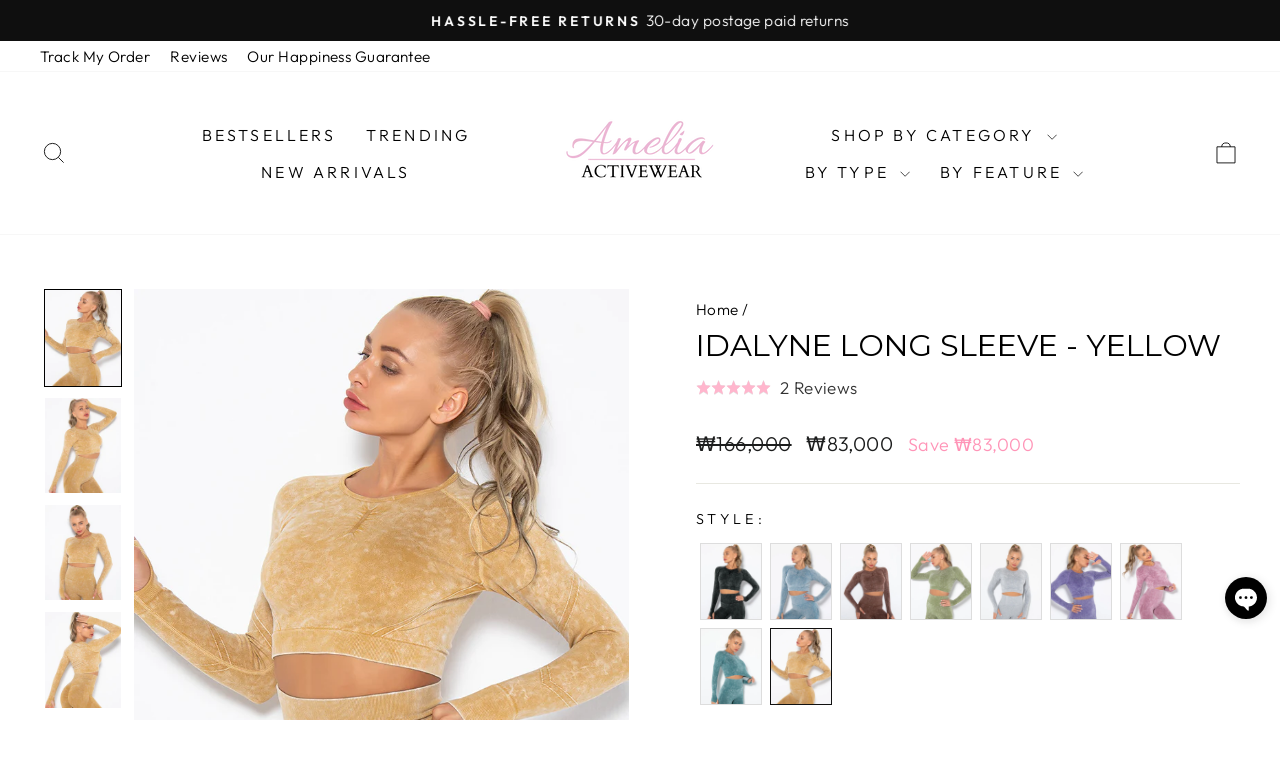

--- FILE ---
content_type: text/html; charset=utf-8
request_url: https://ameliaactivewear.com/en-kr/products/idalyne-long-sleeve-yellow
body_size: 69118
content:















<!doctype html>
<html class="no-js" lang="en" dir="ltr">
<head>
	<script async crossorigin fetchpriority="high" src="/cdn/shopifycloud/importmap-polyfill/es-modules-shim.2.4.0.js"></script>
<script id="pandectes-rules">   /* PANDECTES-GDPR: DO NOT MODIFY AUTO GENERATED CODE OF THIS SCRIPT */      window.PandectesSettings = {"store":{"id":52025622679,"plan":"plus","theme":"AT | Impulse v8.1.0 [2025-11-18]","primaryLocale":"en","adminMode":false,"headless":false,"storefrontRootDomain":"","checkoutRootDomain":"","storefrontAccessToken":""},"tsPublished":1765578691,"declaration":{"showPurpose":false,"showProvider":false,"showDateGenerated":false},"language":{"unpublished":[],"languageMode":"Single","fallbackLanguage":"en","languageDetection":"browser","languagesSupported":[]},"texts":{"managed":{"headerText":{"en":"We respect your privacy"},"consentText":{"en":"By clicking “Accept”, you agree to the storing of cookies on your device to enhance site navigation, analyse site usage and assist in our marketing efforts."},"linkText":{"en":"Learn more"},"imprintText":{"en":"Imprint"},"googleLinkText":{"en":"Google's Privacy Terms"},"allowButtonText":{"en":"Accept"},"denyButtonText":{"en":"Decline"},"dismissButtonText":{"en":"Ok"},"leaveSiteButtonText":{"en":"Leave this site"},"preferencesButtonText":{"en":"Cookies Settings"},"cookiePolicyText":{"en":"Cookie policy"},"preferencesPopupTitleText":{"en":"Manage consent preferences"},"preferencesPopupIntroText":{"en":"We use cookies to optimize website functionality, analyze the performance, and provide a personalized experience to you. Some cookies are essential to make the website operate and function correctly. Those cookies cannot be disabled. In this window you can manage your preference of cookies."},"preferencesPopupSaveButtonText":{"en":"Save preferences"},"preferencesPopupCloseButtonText":{"en":"Close"},"preferencesPopupAcceptAllButtonText":{"en":"Accept all"},"preferencesPopupRejectAllButtonText":{"en":"Reject all"},"cookiesDetailsText":{"en":"Cookies details"},"preferencesPopupAlwaysAllowedText":{"en":"Always allowed"},"accessSectionParagraphText":{"en":"You have the right to request access to your data at any time."},"accessSectionTitleText":{"en":"Data portability"},"accessSectionAccountInfoActionText":{"en":"Personal data"},"accessSectionDownloadReportActionText":{"en":"Request export"},"accessSectionGDPRRequestsActionText":{"en":"Data subject requests"},"accessSectionOrdersRecordsActionText":{"en":"Orders"},"rectificationSectionParagraphText":{"en":"You have the right to request your data to be updated whenever you think it is appropriate."},"rectificationSectionTitleText":{"en":"Data Rectification"},"rectificationCommentPlaceholder":{"en":"Describe what you want to be updated"},"rectificationCommentValidationError":{"en":"Comment is required"},"rectificationSectionEditAccountActionText":{"en":"Request an update"},"erasureSectionTitleText":{"en":"Right to be forgotten"},"erasureSectionParagraphText":{"en":"You have the right to ask all your data to be erased. After that, you will no longer be able to access your account."},"erasureSectionRequestDeletionActionText":{"en":"Request personal data deletion"},"consentDate":{"en":"Consent date"},"consentId":{"en":"Consent ID"},"consentSectionChangeConsentActionText":{"en":"Change consent preference"},"consentSectionConsentedText":{"en":"You consented to the cookies policy of this website on"},"consentSectionNoConsentText":{"en":"You have not consented to the cookies policy of this website."},"consentSectionTitleText":{"en":"Your cookie consent"},"consentStatus":{"en":"Consent preference"},"confirmationFailureMessage":{"en":"Your request was not verified. Please try again and if problem persists, contact store owner for assistance"},"confirmationFailureTitle":{"en":"A problem occurred"},"confirmationSuccessMessage":{"en":"We will soon get back to you as to your request."},"confirmationSuccessTitle":{"en":"Your request is verified"},"guestsSupportEmailFailureMessage":{"en":"Your request was not submitted. Please try again and if problem persists, contact store owner for assistance."},"guestsSupportEmailFailureTitle":{"en":"A problem occurred"},"guestsSupportEmailPlaceholder":{"en":"E-mail address"},"guestsSupportEmailSuccessMessage":{"en":"If you are registered as a customer of this store, you will soon receive an email with instructions on how to proceed."},"guestsSupportEmailSuccessTitle":{"en":"Thank you for your request"},"guestsSupportEmailValidationError":{"en":"Email is not valid"},"guestsSupportInfoText":{"en":"Please login with your customer account to further proceed."},"submitButton":{"en":"Submit"},"submittingButton":{"en":"Submitting..."},"cancelButton":{"en":"Cancel"},"declIntroText":{"en":"We use cookies to optimize website functionality, analyze the performance, and provide personalized experience to you. Some cookies are essential to make the website operate and function correctly. Those cookies cannot be disabled. In this window you can manage your preference of cookies."},"declName":{"en":"Name"},"declPurpose":{"en":"Purpose"},"declType":{"en":"Type"},"declRetention":{"en":"Retention"},"declProvider":{"en":"Provider"},"declFirstParty":{"en":"First-party"},"declThirdParty":{"en":"Third-party"},"declSeconds":{"en":"seconds"},"declMinutes":{"en":"minutes"},"declHours":{"en":"hours"},"declDays":{"en":"days"},"declWeeks":{"en":"week(s)"},"declMonths":{"en":"months"},"declYears":{"en":"years"},"declSession":{"en":"Session"},"declDomain":{"en":"Domain"},"declPath":{"en":"Path"}},"categories":{"strictlyNecessaryCookiesTitleText":{"en":"Strictly necessary cookies"},"strictlyNecessaryCookiesDescriptionText":{"en":"These cookies are essential in order to enable you to move around the website and use its features, such as accessing secure areas of the website. The website cannot function properly without these cookies."},"functionalityCookiesTitleText":{"en":"Functional cookies"},"functionalityCookiesDescriptionText":{"en":"These cookies enable the site to provide enhanced functionality and personalisation. They may be set by us or by third party providers whose services we have added to our pages. If you do not allow these cookies then some or all of these services may not function properly."},"performanceCookiesTitleText":{"en":"Performance cookies"},"performanceCookiesDescriptionText":{"en":"These cookies enable us to monitor and improve the performance of our website. For example, they allow us to count visits, identify traffic sources and see which parts of the site are most popular."},"targetingCookiesTitleText":{"en":"Targeting cookies"},"targetingCookiesDescriptionText":{"en":"These cookies may be set through our site by our advertising partners. They may be used by those companies to build a profile of your interests and show you relevant adverts on other sites.    They do not store directly personal information, but are based on uniquely identifying your browser and internet device. If you do not allow these cookies, you will experience less targeted advertising."},"unclassifiedCookiesTitleText":{"en":"Unclassified cookies"},"unclassifiedCookiesDescriptionText":{"en":"Unclassified cookies are cookies that we are in the process of classifying, together with the providers of individual cookies."}},"auto":{}},"library":{"previewMode":false,"fadeInTimeout":0,"defaultBlocked":7,"showLink":true,"showImprintLink":false,"showGoogleLink":false,"enabled":true,"cookie":{"expiryDays":365,"secure":true,"domain":""},"dismissOnScroll":false,"dismissOnWindowClick":false,"dismissOnTimeout":false,"palette":{"popup":{"background":"#FFFFFF","backgroundForCalculations":{"a":1,"b":255,"g":255,"r":255},"text":"#000000"},"button":{"background":"#FFB6CD","backgroundForCalculations":{"a":1,"b":205,"g":182,"r":255},"text":"#000000","textForCalculation":{"a":1,"b":0,"g":0,"r":0},"border":"transparent"}},"content":{"href":"https://ameliaactivewear.com/pages/cookie-policy","imprintHref":"/","close":"&#10005;","target":"_blank","logo":""},"window":"<div role=\"dialog\" aria-label=\"{{header}}\" aria-describedby=\"cookieconsent:desc\" id=\"pandectes-banner\" class=\"cc-window-wrapper cc-bottom-wrapper\"><div class=\"pd-cookie-banner-window cc-window {{classes}}\">{{children}}</div></div>","compliance":{"custom":"<div class=\"cc-compliance cc-highlight\">{{preferences}}{{allow}}</div>"},"type":"custom","layouts":{"basic":"{{messagelink}}{{compliance}}"},"position":"bottom","theme":"classic","revokable":false,"animateRevokable":false,"revokableReset":false,"revokableLogoUrl":"https://cdn.shopify.com/s/files/1/0520/2562/2679/t/44/assets/pandectes-reopen-logo.png?v=1764731512","revokablePlacement":"bottom-left","revokableMarginHorizontal":15,"revokableMarginVertical":15,"static":false,"autoAttach":true,"hasTransition":true,"blacklistPage":[""],"elements":{"close":"<button aria-label=\"Close\" type=\"button\" class=\"cc-close\">{{close}}</button>","dismiss":"<button type=\"button\" class=\"cc-btn cc-btn-decision cc-dismiss\">{{dismiss}}</button>","allow":"<button type=\"button\" class=\"cc-btn cc-btn-decision cc-allow\">{{allow}}</button>","deny":"<button type=\"button\" class=\"cc-btn cc-btn-decision cc-deny\">{{deny}}</button>","preferences":"<button type=\"button\" class=\"cc-btn cc-settings\" aria-controls=\"pd-cp-preferences\" onclick=\"Pandectes.fn.openPreferences()\">{{preferences}}</button>"}},"geolocation":{"brOnly":false,"caOnly":false,"chOnly":false,"euOnly":true,"jpOnly":false,"thOnly":false,"canadaOnly":false,"canadaLaw25":false,"canadaPipeda":false,"globalVisibility":false},"dsr":{"guestsSupport":false,"accessSectionDownloadReportAuto":false},"banner":{"resetTs":1650965659,"extraCss":"        .cc-banner-logo {max-width: 24em!important;}    @media(min-width: 768px) {.cc-window.cc-floating{max-width: 24em!important;width: 24em!important;}}    .cc-message, .pd-cookie-banner-window .cc-header, .cc-logo {text-align: left}    .cc-window-wrapper{z-index: 2147483647;}    .cc-window{z-index: 2147483647;font-family: inherit;}    .pd-cookie-banner-window .cc-header{font-family: inherit;}    .pd-cp-ui{font-family: inherit; background-color: #FFFFFF;color:#000000;}    button.pd-cp-btn, a.pd-cp-btn{background-color:#FFB6CD;color:#000000!important;}    input + .pd-cp-preferences-slider{background-color: rgba(0, 0, 0, 0.3)}    .pd-cp-scrolling-section::-webkit-scrollbar{background-color: rgba(0, 0, 0, 0.3)}    input:checked + .pd-cp-preferences-slider{background-color: rgba(0, 0, 0, 1)}    .pd-cp-scrolling-section::-webkit-scrollbar-thumb {background-color: rgba(0, 0, 0, 1)}    .pd-cp-ui-close{color:#000000;}    .pd-cp-preferences-slider:before{background-color: #FFFFFF}    .pd-cp-title:before {border-color: #000000!important}    .pd-cp-preferences-slider{background-color:#000000}    .pd-cp-toggle{color:#000000!important}    @media(max-width:699px) {.pd-cp-ui-close-top svg {fill: #000000}}    .pd-cp-toggle:hover,.pd-cp-toggle:visited,.pd-cp-toggle:active{color:#000000!important}    .pd-cookie-banner-window {box-shadow: 0 0 18px rgb(0 0 0 / 20%);}  ","customJavascript":{},"showPoweredBy":false,"logoHeight":40,"hybridStrict":false,"cookiesBlockedByDefault":"7","isActive":true,"implicitSavePreferences":true,"cookieIcon":false,"blockBots":false,"showCookiesDetails":true,"hasTransition":true,"blockingPage":false,"showOnlyLandingPage":false,"leaveSiteUrl":"https://www.google.com","linkRespectStoreLang":false},"cookies":{"0":[{"name":"cart_ver","type":"http","domain":"ameliaactivewear.com","path":"/","provider":"Shopify","firstParty":true,"retention":"1 year(s)","session":false,"expires":1,"unit":"declYears","purpose":{"en":"Used in connection with shopping cart."}},{"name":"cart_sig","type":"http","domain":"ameliaactivewear.com","path":"/","provider":"Shopify","firstParty":true,"retention":"1 year(s)","session":false,"expires":1,"unit":"declYears","purpose":{"en":"Shopify analytics."}},{"name":"cart","type":"http","domain":"ameliaactivewear.com","path":"/","provider":"Shopify","firstParty":true,"retention":"1 year(s)","session":false,"expires":1,"unit":"declYears","purpose":{"en":"Necessary for the shopping cart functionality on the website."}},{"name":"cart_currency","type":"http","domain":"ameliaactivewear.com","path":"/","provider":"Shopify","firstParty":true,"retention":"1 year(s)","session":false,"expires":1,"unit":"declYears","purpose":{"en":"The cookie is necessary for the secure checkout and payment function on the website. This function is provided by shopify.com."}},{"name":"shopify_pay_redirect","type":"http","domain":"ameliaactivewear.com","path":"/","provider":"Shopify","firstParty":true,"retention":"1 year(s)","session":false,"expires":1,"unit":"declYears","purpose":{"en":"The cookie is necessary for the secure checkout and payment function on the website. This function is provided by shopify.com."}},{"name":"cart_ts","type":"http","domain":"ameliaactivewear.com","path":"/","provider":"Shopify","firstParty":true,"retention":"1 year(s)","session":false,"expires":1,"unit":"declYears","purpose":{"en":"Used in connection with checkout."}},{"name":"secure_customer_sig","type":"http","domain":"ameliaactivewear.com","path":"/","provider":"Shopify","firstParty":true,"retention":"1 year(s)","session":false,"expires":1,"unit":"declYears","purpose":{"en":"Used in connection with customer login."}},{"name":"keep_alive","type":"http","domain":"ameliaactivewear.com","path":"/","provider":"Shopify","firstParty":true,"retention":"1 year(s)","session":false,"expires":1,"unit":"declYears","purpose":{"en":"Used in connection with buyer localization."}}],"1":[{"name":"fsb_previous_pathname","type":"http","domain":"ameliaactivewear.com","path":"/","provider":"Hextom","firstParty":true,"retention":"Session","session":true,"expires":1,"unit":"declDays","purpose":{"en":""}},{"name":"_s","type":"http","domain":".ameliaactivewear.com","path":"/","provider":"Shopify","firstParty":true,"retention":"1 year(s)","session":false,"expires":1,"unit":"declYears","purpose":{"en":"Shopify analytics."}},{"name":"_y","type":"http","domain":".ameliaactivewear.com","path":"/","provider":"Shopify","firstParty":true,"retention":"1 year(s)","session":false,"expires":1,"unit":"declYears","purpose":{"en":"Shopify analytics."}},{"name":"_shopify_y","type":"http","domain":".ameliaactivewear.com","path":"/","provider":"Shopify","firstParty":true,"retention":"1 year(s)","session":false,"expires":1,"unit":"declYears","purpose":{"en":"Shopify analytics."}},{"name":"_shopify_sa_t","type":"http","domain":".ameliaactivewear.com","path":"/","provider":"Shopify","firstParty":true,"retention":"1 year(s)","session":false,"expires":1,"unit":"declYears","purpose":{"en":"Shopify analytics relating to marketing & referrals."}},{"name":"_orig_referrer","type":"http","domain":".ameliaactivewear.com","path":"/","provider":"Shopify","firstParty":true,"retention":"1 year(s)","session":false,"expires":1,"unit":"declYears","purpose":{"en":"Tracks landing pages."}},{"name":"_shopify_sa_p","type":"http","domain":".ameliaactivewear.com","path":"/","provider":"Shopify","firstParty":true,"retention":"1 year(s)","session":false,"expires":1,"unit":"declYears","purpose":{"en":"Shopify analytics relating to marketing & referrals."}},{"name":"_landing_page","type":"http","domain":".ameliaactivewear.com","path":"/","provider":"Shopify","firstParty":true,"retention":"1 year(s)","session":false,"expires":1,"unit":"declYears","purpose":{"en":"Tracks landing pages."}},{"name":"_shopify_s","type":"http","domain":".ameliaactivewear.com","path":"/","provider":"Shopify","firstParty":true,"retention":"1 year(s)","session":false,"expires":1,"unit":"declYears","purpose":{"en":"Shopify analytics."}}],"2":[{"name":"_gat","type":"http","domain":".ameliaactivewear.com","path":"/","provider":"Google","firstParty":true,"retention":"1 year(s)","session":false,"expires":1,"unit":"declYears","purpose":{"en":"Cookie is placed by Google Analytics to filter requests from bots."}},{"name":"_ga","type":"http","domain":".ameliaactivewear.com","path":"/","provider":"Google","firstParty":true,"retention":"1 year(s)","session":false,"expires":1,"unit":"declYears","purpose":{"en":"Cookie is set by Google Analytics with unknown functionality"}},{"name":"_gid","type":"http","domain":".ameliaactivewear.com","path":"/","provider":"Google","firstParty":true,"retention":"1 year(s)","session":false,"expires":1,"unit":"declYears","purpose":{"en":"Cookie is placed by Google Analytics to count and track pageviews."}}],"4":[{"name":"_pin_unauth","type":"http","domain":".ameliaactivewear.com","path":"/","provider":"Pinterest","firstParty":true,"retention":"1 year(s)","session":false,"expires":1,"unit":"declYears","purpose":{"en":""}},{"name":"__kla_id","type":"http","domain":"ameliaactivewear.com","path":"/","provider":"Klaviyo","firstParty":true,"retention":"1 year(s)","session":false,"expires":1,"unit":"declYears","purpose":{"en":"Tracks when someone clicks through a Klaviyo email to your website."}},{"name":"_uetsid","type":"http","domain":".ameliaactivewear.com","path":"/","provider":"Bing","firstParty":true,"retention":"1 year(s)","session":false,"expires":1,"unit":"declYears","purpose":{"en":"This cookie is used by Bing to determine what ads should be shown that may be relevant to the end user perusing the site."}},{"name":"_gcl_au","type":"http","domain":".ameliaactivewear.com","path":"/","provider":"Google","firstParty":true,"retention":"1 year(s)","session":false,"expires":1,"unit":"declYears","purpose":{"en":"Cookie is placed by Google Tag Manager to track conversions."}},{"name":"_fbp","type":"http","domain":".ameliaactivewear.com","path":"/","provider":"Facebook","firstParty":true,"retention":"1 year(s)","session":false,"expires":1,"unit":"declYears","purpose":{"en":"Cookie is placed by Facebook to track visits across websites."}}],"8":[{"name":"_atcid-pt","type":"http","domain":".ameliaactivewear.com","path":"/","provider":"Unknown","firstParty":true,"retention":"1 year(s)","session":false,"expires":1,"unit":"declYears","purpose":{"en":""}},{"name":"fsb_total_price_385637","type":"http","domain":"ameliaactivewear.com","path":"/","provider":"Unknown","firstParty":true,"retention":"Session","session":true,"expires":1,"unit":"declDays","purpose":{"en":""}},{"name":"_clck","type":"http","domain":".ameliaactivewear.com","path":"/","provider":"Unknown","firstParty":true,"retention":"1 year(s)","session":false,"expires":1,"unit":"declYears","purpose":{"en":""}},{"name":"_ks_scriptVersionChecked","type":"http","domain":"ameliaactivewear.com","path":"/","provider":"Unknown","firstParty":true,"retention":"1 year(s)","session":false,"expires":1,"unit":"declYears","purpose":{"en":""}},{"name":"_omappvs","type":"http","domain":"ameliaactivewear.com","path":"/","provider":"Unknown","firstParty":true,"retention":"1 year(s)","session":false,"expires":1,"unit":"declYears","purpose":{"en":""}},{"name":"_ks_scriptVersion","type":"http","domain":"ameliaactivewear.com","path":"/","provider":"Unknown","firstParty":true,"retention":"1 year(s)","session":false,"expires":1,"unit":"declYears","purpose":{"en":""}},{"name":"_atcid","type":"http","domain":".ameliaactivewear.com","path":"/","provider":"Unknown","firstParty":true,"retention":"1 year(s)","session":false,"expires":1,"unit":"declYears","purpose":{"en":""}},{"name":"_clsk","type":"http","domain":".ameliaactivewear.com","path":"/","provider":"Unknown","firstParty":true,"retention":"1 year(s)","session":false,"expires":1,"unit":"declYears","purpose":{"en":""}},{"name":"_vid_t","type":"http","domain":".ameliaactivewear.com","path":"/","provider":"Unknown","firstParty":true,"retention":"1 year(s)","session":false,"expires":1,"unit":"declYears","purpose":{"en":""}},{"name":"_uetvid","type":"http","domain":".ameliaactivewear.com","path":"/","provider":"Unknown","firstParty":true,"retention":"1 year(s)","session":false,"expires":1,"unit":"declYears","purpose":{"en":""}},{"name":"_omappvp","type":"http","domain":"ameliaactivewear.com","path":"/","provider":"Unknown","firstParty":true,"retention":"1 year(s)","session":false,"expires":1,"unit":"declYears","purpose":{"en":""}},{"name":"_at_cart","type":"http","domain":".ameliaactivewear.com","path":"/","provider":"Unknown","firstParty":true,"retention":"Session","session":true,"expires":1,"unit":"declDays","purpose":{"en":""}},{"name":"recentlyViewed","type":"http","domain":"ameliaactivewear.com","path":"/","provider":"Unknown","firstParty":true,"retention":"1 year(s)","session":false,"expires":1,"unit":"declYears","purpose":{"en":""}},{"name":"localization","type":"http","domain":"ameliaactivewear.com","path":"/","provider":"Unknown","firstParty":true,"retention":"1 year(s)","session":false,"expires":1,"unit":"declYears","purpose":{"en":""}}]},"blocker":{"isActive":false,"googleConsentMode":{"id":"","analyticsId":"","isActive":true,"adStorageCategory":4,"analyticsStorageCategory":2,"personalizationStorageCategory":1,"functionalityStorageCategory":1,"customEvent":true,"securityStorageCategory":0,"redactData":true,"urlPassthrough":false,"dataLayerProperty":"dataLayer"},"facebookPixel":{"id":"","isActive":false,"ldu":false},"microsoft":{},"rakuten":{"isActive":false,"cmp":false,"ccpa":false},"gpcIsActive":false,"clarity":{},"defaultBlocked":7,"patterns":{"whiteList":[],"blackList":{"1":[],"2":[],"4":[],"8":[]},"iframesWhiteList":[],"iframesBlackList":{"1":[],"2":[],"4":[],"8":[]},"beaconsWhiteList":[],"beaconsBlackList":{"1":[],"2":[],"4":[],"8":[]}}}}      !function(){"use strict";window.PandectesRules=window.PandectesRules||{},window.PandectesRules.manualBlacklist={1:[],2:[],4:[]},window.PandectesRules.blacklistedIFrames={1:[],2:[],4:[]},window.PandectesRules.blacklistedCss={1:[],2:[],4:[]},window.PandectesRules.blacklistedBeacons={1:[],2:[],4:[]};const e="javascript/blocked",t=["US-CA","US-VA","US-CT","US-UT","US-CO","US-MT","US-TX","US-OR","US-IA","US-NE","US-NH","US-DE","US-NJ","US-TN","US-MN"],n=["AT","BE","BG","HR","CY","CZ","DK","EE","FI","FR","DE","GR","HU","IE","IT","LV","LT","LU","MT","NL","PL","PT","RO","SK","SI","ES","SE","GB","LI","NO","IS"];function a(e){return new RegExp(e.replace(/[/\\.+?$()]/g,"\\$&").replace("*","(.*)"))}const o=(e,t="log")=>{new URLSearchParams(window.location.search).get("log")&&console[t](`PandectesRules: ${e}`)};function s(e){const t=document.createElement("script");t.async=!0,t.src=e,document.head.appendChild(t)}const r=window.PandectesRulesSettings||window.PandectesSettings,i=function(){if(void 0!==window.dataLayer&&Array.isArray(window.dataLayer)){if(window.dataLayer.some((e=>"pandectes_full_scan"===e.event)))return!0}return!1}(),c=((e="_pandectes_gdpr")=>{const t=("; "+document.cookie).split("; "+e+"=");let n;if(t.length<2)n={};else{const e=t.pop().split(";");n=window.atob(e.shift())}const a=(e=>{try{return JSON.parse(e)}catch(e){return!1}})(n);return!1!==a?a:n})(),{banner:{isActive:d},blocker:{defaultBlocked:l,patterns:u}}=r,g=c&&null!==c.preferences&&void 0!==c.preferences?c.preferences:null,p=i?0:d?null===g?l:g:0,f={1:!(1&p),2:!(2&p),4:!(4&p)},{blackList:h,whiteList:w,iframesBlackList:y,iframesWhiteList:m,beaconsBlackList:b,beaconsWhiteList:_}=u,k={blackList:[],whiteList:[],iframesBlackList:{1:[],2:[],4:[],8:[]},iframesWhiteList:[],beaconsBlackList:{1:[],2:[],4:[],8:[]},beaconsWhiteList:[]};[1,2,4].map((e=>{f[e]||(k.blackList.push(...h[e].length?h[e].map(a):[]),k.iframesBlackList[e]=y[e].length?y[e].map(a):[],k.beaconsBlackList[e]=b[e].length?b[e].map(a):[])})),k.whiteList=w.length?w.map(a):[],k.iframesWhiteList=m.length?m.map(a):[],k.beaconsWhiteList=_.length?_.map(a):[];const v={scripts:[],iframes:{1:[],2:[],4:[]},beacons:{1:[],2:[],4:[]},css:{1:[],2:[],4:[]}},L=(t,n)=>t&&(!n||n!==e)&&(!k.blackList||k.blackList.some((e=>e.test(t))))&&(!k.whiteList||k.whiteList.every((e=>!e.test(t)))),S=(e,t)=>{const n=k.iframesBlackList[t],a=k.iframesWhiteList;return e&&(!n||n.some((t=>t.test(e))))&&(!a||a.every((t=>!t.test(e))))},C=(e,t)=>{const n=k.beaconsBlackList[t],a=k.beaconsWhiteList;return e&&(!n||n.some((t=>t.test(e))))&&(!a||a.every((t=>!t.test(e))))},A=new MutationObserver((e=>{for(let t=0;t<e.length;t++){const{addedNodes:n}=e[t];for(let e=0;e<n.length;e++){const t=n[e],a=t.dataset&&t.dataset.cookiecategory;if(1===t.nodeType&&"LINK"===t.tagName){const e=t.dataset&&t.dataset.href;if(e&&a)switch(a){case"functionality":case"C0001":v.css[1].push(e);break;case"performance":case"C0002":v.css[2].push(e);break;case"targeting":case"C0003":v.css[4].push(e)}}}}}));var P=new MutationObserver((t=>{for(let n=0;n<t.length;n++){const{addedNodes:a}=t[n];for(let t=0;t<a.length;t++){const n=a[t],s=n.src||n.dataset&&n.dataset.src,r=n.dataset&&n.dataset.cookiecategory;if(1===n.nodeType&&"IFRAME"===n.tagName){if(s){let e=!1;S(s,1)||"functionality"===r||"C0001"===r?(e=!0,v.iframes[1].push(s)):S(s,2)||"performance"===r||"C0002"===r?(e=!0,v.iframes[2].push(s)):(S(s,4)||"targeting"===r||"C0003"===r)&&(e=!0,v.iframes[4].push(s)),e&&(n.removeAttribute("src"),n.setAttribute("data-src",s))}}else if(1===n.nodeType&&"IMG"===n.tagName){if(s){let e=!1;C(s,1)?(e=!0,v.beacons[1].push(s)):C(s,2)?(e=!0,v.beacons[2].push(s)):C(s,4)&&(e=!0,v.beacons[4].push(s)),e&&(n.removeAttribute("src"),n.setAttribute("data-src",s))}}else if(1===n.nodeType&&"SCRIPT"===n.tagName){const t=n.type;let a=!1;if(L(s,t)?(o(`rule blocked: ${s}`),a=!0):s&&r?o(`manually blocked @ ${r}: ${s}`):r&&o(`manually blocked @ ${r}: inline code`),a){v.scripts.push([n,t]),n.type=e;const a=function(t){n.getAttribute("type")===e&&t.preventDefault(),n.removeEventListener("beforescriptexecute",a)};n.addEventListener("beforescriptexecute",a),n.parentElement&&n.parentElement.removeChild(n)}}}}}));const $=document.createElement,E={src:Object.getOwnPropertyDescriptor(HTMLScriptElement.prototype,"src"),type:Object.getOwnPropertyDescriptor(HTMLScriptElement.prototype,"type")};window.PandectesRules.unblockCss=e=>{const t=v.css[e]||[];t.length&&o(`Unblocking CSS for ${e}`),t.forEach((e=>{const t=document.querySelector(`link[data-href^="${e}"]`);t.removeAttribute("data-href"),t.href=e})),v.css[e]=[]},window.PandectesRules.unblockIFrames=e=>{const t=v.iframes[e]||[];t.length&&o(`Unblocking IFrames for ${e}`),k.iframesBlackList[e]=[],t.forEach((e=>{const t=document.querySelector(`iframe[data-src^="${e}"]`);t.removeAttribute("data-src"),t.src=e})),v.iframes[e]=[]},window.PandectesRules.unblockBeacons=e=>{const t=v.beacons[e]||[];t.length&&o(`Unblocking Beacons for ${e}`),k.beaconsBlackList[e]=[],t.forEach((e=>{const t=document.querySelector(`img[data-src^="${e}"]`);t.removeAttribute("data-src"),t.src=e})),v.beacons[e]=[]},window.PandectesRules.unblockInlineScripts=function(e){const t=1===e?"functionality":2===e?"performance":"targeting",n=document.querySelectorAll(`script[type="javascript/blocked"][data-cookiecategory="${t}"]`);o(`unblockInlineScripts: ${n.length} in ${t}`),n.forEach((function(e){const t=document.createElement("script");t.type="text/javascript",e.hasAttribute("src")?t.src=e.getAttribute("src"):t.textContent=e.textContent,document.head.appendChild(t),e.parentNode.removeChild(e)}))},window.PandectesRules.unblockInlineCss=function(e){const t=1===e?"functionality":2===e?"performance":"targeting",n=document.querySelectorAll(`link[data-cookiecategory="${t}"]`);o(`unblockInlineCss: ${n.length} in ${t}`),n.forEach((function(e){e.href=e.getAttribute("data-href")}))},window.PandectesRules.unblock=function(e){e.length<1?(k.blackList=[],k.whiteList=[],k.iframesBlackList=[],k.iframesWhiteList=[]):(k.blackList&&(k.blackList=k.blackList.filter((t=>e.every((e=>"string"==typeof e?!t.test(e):e instanceof RegExp?t.toString()!==e.toString():void 0))))),k.whiteList&&(k.whiteList=[...k.whiteList,...e.map((e=>{if("string"==typeof e){const t=".*"+a(e)+".*";if(k.whiteList.every((e=>e.toString()!==t.toString())))return new RegExp(t)}else if(e instanceof RegExp&&k.whiteList.every((t=>t.toString()!==e.toString())))return e;return null})).filter(Boolean)]));let t=0;[...v.scripts].forEach((([e,n],a)=>{if(function(e){const t=e.getAttribute("src");return k.blackList&&k.blackList.every((e=>!e.test(t)))||k.whiteList&&k.whiteList.some((e=>e.test(t)))}(e)){const o=document.createElement("script");for(let t=0;t<e.attributes.length;t++){let n=e.attributes[t];"src"!==n.name&&"type"!==n.name&&o.setAttribute(n.name,e.attributes[t].value)}o.setAttribute("src",e.src),o.setAttribute("type",n||"application/javascript"),document.head.appendChild(o),v.scripts.splice(a-t,1),t++}})),0==k.blackList.length&&0===k.iframesBlackList[1].length&&0===k.iframesBlackList[2].length&&0===k.iframesBlackList[4].length&&0===k.beaconsBlackList[1].length&&0===k.beaconsBlackList[2].length&&0===k.beaconsBlackList[4].length&&(o("Disconnecting observers"),P.disconnect(),A.disconnect())};const{store:{adminMode:T,headless:B,storefrontRootDomain:R,checkoutRootDomain:I,storefrontAccessToken:O},banner:{isActive:N},blocker:U}=r,{defaultBlocked:D}=U;N&&function(e){if(window.Shopify&&window.Shopify.customerPrivacy)return void e();let t=null;window.Shopify&&window.Shopify.loadFeatures&&window.Shopify.trackingConsent?e():t=setInterval((()=>{window.Shopify&&window.Shopify.loadFeatures&&(clearInterval(t),window.Shopify.loadFeatures([{name:"consent-tracking-api",version:"0.1"}],(t=>{t?o("Shopify.customerPrivacy API - failed to load"):(o(`shouldShowBanner() -> ${window.Shopify.trackingConsent.shouldShowBanner()} | saleOfDataRegion() -> ${window.Shopify.trackingConsent.saleOfDataRegion()}`),e())})))}),10)}((()=>{!function(){const e=window.Shopify.trackingConsent;if(!1!==e.shouldShowBanner()||null!==g||7!==D)try{const t=T&&!(window.Shopify&&window.Shopify.AdminBarInjector);let n={preferences:!(1&p)||i||t,analytics:!(2&p)||i||t,marketing:!(4&p)||i||t};B&&(n.headlessStorefront=!0,n.storefrontRootDomain=R?.length?R:window.location.hostname,n.checkoutRootDomain=I?.length?I:`checkout.${window.location.hostname}`,n.storefrontAccessToken=O?.length?O:""),e.firstPartyMarketingAllowed()===n.marketing&&e.analyticsProcessingAllowed()===n.analytics&&e.preferencesProcessingAllowed()===n.preferences||e.setTrackingConsent(n,(function(e){e&&e.error?o("Shopify.customerPrivacy API - failed to setTrackingConsent"):o(`setTrackingConsent(${JSON.stringify(n)})`)}))}catch(e){o("Shopify.customerPrivacy API - exception")}}(),function(){if(B){const e=window.Shopify.trackingConsent,t=e.currentVisitorConsent();if(navigator.globalPrivacyControl&&""===t.sale_of_data){const t={sale_of_data:!1,headlessStorefront:!0};t.storefrontRootDomain=R?.length?R:window.location.hostname,t.checkoutRootDomain=I?.length?I:`checkout.${window.location.hostname}`,t.storefrontAccessToken=O?.length?O:"",e.setTrackingConsent(t,(function(e){e&&e.error?o(`Shopify.customerPrivacy API - failed to setTrackingConsent({${JSON.stringify(t)})`):o(`setTrackingConsent(${JSON.stringify(t)})`)}))}}}()}));const M="[Pandectes :: Google Consent Mode debug]:";function j(...e){const t=e[0],n=e[1],a=e[2];if("consent"!==t)return"config"===t?"config":void 0;const{ad_storage:o,ad_user_data:s,ad_personalization:r,functionality_storage:i,analytics_storage:c,personalization_storage:d,security_storage:l}=a,u={Command:t,Mode:n,ad_storage:o,ad_user_data:s,ad_personalization:r,functionality_storage:i,analytics_storage:c,personalization_storage:d,security_storage:l};return console.table(u),"default"===n&&("denied"===o&&"denied"===s&&"denied"===r&&"denied"===i&&"denied"===c&&"denied"===d||console.warn(`${M} all types in a "default" command should be set to "denied" except for security_storage that should be set to "granted"`)),n}let z=!1,x=!1;function q(e){e&&("default"===e?(z=!0,x&&console.warn(`${M} "default" command was sent but there was already an "update" command before it.`)):"update"===e?(x=!0,z||console.warn(`${M} "update" command was sent but there was no "default" command before it.`)):"config"===e&&(z||console.warn(`${M} a tag read consent state before a "default" command was sent.`)))}const{banner:{isActive:F,hybridStrict:W},geolocation:{caOnly:H=!1,euOnly:G=!1,brOnly:J=!1,jpOnly:V=!1,thOnly:K=!1,chOnly:Z=!1,zaOnly:Y=!1,canadaOnly:X=!1,globalVisibility:Q=!0},blocker:{defaultBlocked:ee=7,googleConsentMode:{isActive:te,onlyGtm:ne=!1,id:ae="",analyticsId:oe="",adwordsId:se="",redactData:re,urlPassthrough:ie,adStorageCategory:ce,analyticsStorageCategory:de,functionalityStorageCategory:le,personalizationStorageCategory:ue,securityStorageCategory:ge,dataLayerProperty:pe="dataLayer",waitForUpdate:fe=0,useNativeChannel:he=!1,debugMode:we=!1}}}=r;function ye(){window[pe].push(arguments)}window[pe]=window[pe]||[];const me={hasInitialized:!1,useNativeChannel:!1,ads_data_redaction:!1,url_passthrough:!1,data_layer_property:"dataLayer",storage:{ad_storage:"granted",ad_user_data:"granted",ad_personalization:"granted",analytics_storage:"granted",functionality_storage:"granted",personalization_storage:"granted",security_storage:"granted"}};if(F&&te)if(we&&(be=pe||"dataLayer",window[be].forEach((e=>{q(j(...e))})),window[be].push=function(...e){return q(j(...e[0])),Array.prototype.push.apply(this,e)}),ne){const e="https://www.googletagmanager.com";if(ae.length){const t=ae.split(",");window[me.data_layer_property].push({"gtm.start":(new Date).getTime(),event:"gtm.js"});for(let n=0;n<t.length;n++){const a="dataLayer"!==me.data_layer_property?`&l=${me.data_layer_property}`:"";s(`${e}/gtm.js?id=${t[n].trim()}${a}`)}}}else{const e=0===(ee&ce)?"granted":"denied",a=0===(ee&de)?"granted":"denied",o=0===(ee&le)?"granted":"denied",r=0===(ee&ue)?"granted":"denied",i=0===(ee&ge)?"granted":"denied";me.hasInitialized=!0,me.useNativeChannel=he,me.url_passthrough=ie,me.ads_data_redaction="denied"===e&&re,me.storage.ad_storage=e,me.storage.ad_user_data=e,me.storage.ad_personalization=e,me.storage.analytics_storage=a,me.storage.functionality_storage=o,me.storage.personalization_storage=r,me.storage.security_storage=i,me.data_layer_property=pe||"dataLayer",ye("set","developer_id.dMTZkMj",!0),me.ads_data_redaction&&ye("set","ads_data_redaction",me.ads_data_redaction),me.url_passthrough&&ye("set","url_passthrough",me.url_passthrough),function(){const e=p!==ee?{wait_for_update:fe||500}:fe?{wait_for_update:fe}:{};Q&&!W?ye("consent","default",{...me.storage,...e}):(ye("consent","default",{...me.storage,...e,region:[...G||W?n:[],...H&&!W?t:[],...J&&!W?["BR"]:[],...V&&!W?["JP"]:[],...!1===X||W?[]:["CA"],...K&&!W?["TH"]:[],...Z&&!W?["CH"]:[],...Y&&!W?["ZA"]:[]]}),ye("consent","default",{ad_storage:"granted",ad_user_data:"granted",ad_personalization:"granted",analytics_storage:"granted",functionality_storage:"granted",personalization_storage:"granted",security_storage:"granted",...e}));if(null!==g){const e=0===(p&ce)?"granted":"denied",t=0===(p&de)?"granted":"denied",n=0===(p&le)?"granted":"denied",a=0===(p&ue)?"granted":"denied",o=0===(p&ge)?"granted":"denied";me.storage.ad_storage=e,me.storage.ad_user_data=e,me.storage.ad_personalization=e,me.storage.analytics_storage=t,me.storage.functionality_storage=n,me.storage.personalization_storage=a,me.storage.security_storage=o,ye("consent","update",me.storage)}ye("js",new Date);const a="https://www.googletagmanager.com";if(ae.length){const e=ae.split(",");window[me.data_layer_property].push({"gtm.start":(new Date).getTime(),event:"gtm.js"});for(let t=0;t<e.length;t++){const n="dataLayer"!==me.data_layer_property?`&l=${me.data_layer_property}`:"";s(`${a}/gtm.js?id=${e[t].trim()}${n}`)}}if(oe.length){const e=oe.split(",");for(let t=0;t<e.length;t++){const n=e[t].trim();n.length&&(s(`${a}/gtag/js?id=${n}`),ye("config",n,{send_page_view:!1}))}}if(se.length){const e=se.split(",");for(let t=0;t<e.length;t++){const n=e[t].trim();n.length&&(s(`${a}/gtag/js?id=${n}`),ye("config",n,{allow_enhanced_conversions:!0}))}}}()}var be;const{blocker:{klaviyoIsActive:_e,googleConsentMode:{adStorageCategory:ke}}}=r;_e&&window.addEventListener("PandectesEvent_OnConsent",(function(e){const{preferences:t}=e.detail;if(null!=t){const e=0===(t&ke)?"granted":"denied";void 0!==window.klaviyo&&window.klaviyo.isIdentified()&&window.klaviyo.push(["identify",{ad_personalization:e,ad_user_data:e}])}}));const{banner:{revokableTrigger:ve}}=r;ve&&(window.onload=async()=>{for await(let e of((e,t=1e3,n=1e4)=>{const a=new WeakMap;return{async*[Symbol.asyncIterator](){const o=Date.now();for(;Date.now()-o<n;){const n=document.querySelectorAll(e);for(const e of n)a.has(e)||(a.set(e,!0),yield e);await new Promise((e=>setTimeout(e,t)))}}}})('a[href*="#reopenBanner"]'))e.onclick=e=>{e.preventDefault(),window.Pandectes.fn.revokeConsent()}});const{banner:{isActive:Le},blocker:{defaultBlocked:Se=7,microsoft:{isActive:Ce,uetTags:Ae,dataLayerProperty:Pe="uetq"}={isActive:!1,uetTags:"",dataLayerProperty:"uetq"},clarity:{isActive:$e,id:Ee}={isActive:!1,id:""}}}=r,Te={hasInitialized:!1,data_layer_property:"uetq",storage:{ad_storage:"granted"}};if(Le&&Ce){if(function(e,t,n){const a=new Date;a.setTime(a.getTime()+24*n*60*60*1e3);const o="expires="+a.toUTCString();document.cookie=`${e}=${t}; ${o}; path=/; secure; samesite=strict`}("_uetmsdns","0",365),Ae.length){const e=Ae.split(",");for(let t=0;t<e.length;t++)e[t].trim().length&&Me(e[t])}const e=4&Se?"denied":"granted";if(Te.hasInitialized=!0,Te.storage.ad_storage=e,window[Pe]=window[Pe]||[],window[Pe].push("consent","default",Te.storage),null!==g){const e=4&p?"denied":"granted";Te.storage.ad_storage=e,window[Pe].push("consent","update",Te.storage)}window.addEventListener("PandectesEvent_OnConsent",(e=>{["new","revoke"].includes(e.detail?.consentType)&&(4&e.detail?.preferences?window[Pe].push("consent","update",{ad_storage:"denied"}):window[Pe].push("consent","update",{ad_storage:"granted"}))}))}var Be,Re,Ie,Oe,Ne,Ue,De;function Me(e){const t=document.createElement("script");t.type="text/javascript",t.async=!0,t.src="//bat.bing.com/bat.js",t.onload=function(){const t={ti:e,cookieFlags:"SameSite=None;Secure"};t.q=window[Pe],window[Pe]=new UET(t),window[Pe].push("pageLoad")},document.head.appendChild(t)}$e&&Le&&(Ee.length&&(Be=window,Re=document,Oe="script",Ne=Ee,Be[Ie="clarity"]=Be[Ie]||function(){(Be[Ie].q=Be[Ie].q||[]).push(arguments)},(Ue=Re.createElement(Oe)).async=1,Ue.src="https://www.clarity.ms/tag/"+Ne,(De=Re.getElementsByTagName(Oe)[0]).parentNode.insertBefore(Ue,De)),window.addEventListener("PandectesEvent_OnConsent",(e=>{["new","revoke"].includes(e.detail?.consentType)&&"function"==typeof window.clarity&&(2&e.detail?.preferences?window.clarity("consent",!1):window.clarity("consent"))}))),window.PandectesRules.gcm=me;const{banner:{isActive:je},blocker:{isActive:ze}}=r;o(`Prefs: ${p} | Banner: ${je?"on":"off"} | Blocker: ${ze?"on":"off"}`);const xe=null===g&&/\/checkouts\//.test(window.location.pathname);0!==p&&!1===i&&ze&&!xe&&(o("Blocker will execute"),document.createElement=function(...t){if("script"!==t[0].toLowerCase())return $.bind?$.bind(document)(...t):$;const n=$.bind(document)(...t);try{Object.defineProperties(n,{src:{...E.src,set(t){L(t,n.type)&&E.type.set.call(this,e),E.src.set.call(this,t)}},type:{...E.type,get(){const t=E.type.get.call(this);return t===e||L(this.src,t)?null:t},set(t){const a=L(n.src,n.type)?e:t;E.type.set.call(this,a)}}}),n.setAttribute=function(t,a){if("type"===t){const t=L(n.src,n.type)?e:a;E.type.set.call(n,t)}else"src"===t?(L(a,n.type)&&E.type.set.call(n,e),E.src.set.call(n,a)):HTMLScriptElement.prototype.setAttribute.call(n,t,a)}}catch(e){console.warn("Yett: unable to prevent script execution for script src ",n.src,".\n",'A likely cause would be because you are using a third-party browser extension that monkey patches the "document.createElement" function.')}return n},P.observe(document.documentElement,{childList:!0,subtree:!0}),A.observe(document.documentElement,{childList:!0,subtree:!0}))}();
</script>




<script>
window.KiwiSizing = window.KiwiSizing === undefined ? {} : window.KiwiSizing;
KiwiSizing.shop = "amelia-activewear.myshopify.com";


KiwiSizing.data = {
  collections: "248169365655,245750268055,401967677652,245750530199,246282059927,401966629076,401968136404,246281896087",
  tags: "activewear,curve-enhancing,exercise,gslink-idalyne-long-sleeve,gym,high support,indoor,Long Sleeve S-L,medium support,outdoor,running,seamless,soft,studio,textured,workout,yellow,yoga",
  product: "7653003526356",
  vendor: "Amelia Activewear",
  type: "Long Sleeve",
  title: "Idalyne Long Sleeve - Yellow",
  images: ["\/\/ameliaactivewear.com\/cdn\/shop\/products\/idalyne_training_long_sleeve_-_whiskey_orange_1_a15b9a5e-8fc5-4e19-b80b-1dffc2760097.jpg?v=1654577876","\/\/ameliaactivewear.com\/cdn\/shop\/products\/idalyne_training_long_sleeve_-_whiskey_orange_2_3c105709-4e8f-4fb0-acc6-32df8d89d953.jpg?v=1654577876","\/\/ameliaactivewear.com\/cdn\/shop\/products\/idalyne_training_long_sleeve_-_whiskey_orange_3_c20922a5-b93c-4cf9-85bc-7173f26ad27f.jpg?v=1654577876","\/\/ameliaactivewear.com\/cdn\/shop\/products\/idalyne_training_long_sleeve_-_whiskey_orange_4_ed5a0820-1645-467b-8729-a07d9ddba026.jpg?v=1654577876","\/\/ameliaactivewear.com\/cdn\/shop\/products\/idalyne_training_long_sleeve_-_whiskey_orange_5_13959b3b-0968-4593-83dd-ee1fe72d8042.jpg?v=1654577876","\/\/ameliaactivewear.com\/cdn\/shop\/products\/idalyne_training_long_sleeve_-_whiskey_orange_6_1fdae3f6-887f-44e7-8379-e790c133ef29.jpg?v=1654577876","\/\/ameliaactivewear.com\/cdn\/shop\/products\/idalyne_training_long_sleeve_-_whiskey_orange_7_6cda7370-ed35-4030-8c64-191d04f03f47.jpg?v=1654577876","\/\/ameliaactivewear.com\/cdn\/shop\/products\/idalyne_training_long_sleeve_-_whiskey_orange_8_e7550680-ace9-42cb-9c73-7467667537d6.jpg?v=1654577877"],
  options: [{"name":"Size","position":1,"values":["S","M","L"]}],
  variants: [{"id":42890109976788,"title":"S","option1":"S","option2":null,"option3":null,"sku":"FLAA6500-Yellow LongSleeve-S","requires_shipping":true,"taxable":true,"featured_image":{"id":37243633107156,"product_id":7653003526356,"position":1,"created_at":"2022-06-06T22:57:56-06:00","updated_at":"2022-06-06T22:57:56-06:00","alt":null,"width":1200,"height":1501,"src":"\/\/ameliaactivewear.com\/cdn\/shop\/products\/idalyne_training_long_sleeve_-_whiskey_orange_1_a15b9a5e-8fc5-4e19-b80b-1dffc2760097.jpg?v=1654577876","variant_ids":[42890109976788,42890110009556,42890110042324]},"available":true,"name":"Idalyne Long Sleeve - Yellow - S","public_title":"S","options":["S"],"price":8300000,"weight":10,"compare_at_price":16600000,"inventory_management":"shopify","barcode":"2764616908461","featured_media":{"alt":null,"id":29874166399188,"position":1,"preview_image":{"aspect_ratio":0.799,"height":1501,"width":1200,"src":"\/\/ameliaactivewear.com\/cdn\/shop\/products\/idalyne_training_long_sleeve_-_whiskey_orange_1_a15b9a5e-8fc5-4e19-b80b-1dffc2760097.jpg?v=1654577876"}},"requires_selling_plan":false,"selling_plan_allocations":[]},{"id":42890110009556,"title":"M","option1":"M","option2":null,"option3":null,"sku":"FLAA6500-Yellow LongSleeve-M","requires_shipping":true,"taxable":true,"featured_image":{"id":37243633107156,"product_id":7653003526356,"position":1,"created_at":"2022-06-06T22:57:56-06:00","updated_at":"2022-06-06T22:57:56-06:00","alt":null,"width":1200,"height":1501,"src":"\/\/ameliaactivewear.com\/cdn\/shop\/products\/idalyne_training_long_sleeve_-_whiskey_orange_1_a15b9a5e-8fc5-4e19-b80b-1dffc2760097.jpg?v=1654577876","variant_ids":[42890109976788,42890110009556,42890110042324]},"available":true,"name":"Idalyne Long Sleeve - Yellow - M","public_title":"M","options":["M"],"price":8300000,"weight":10,"compare_at_price":16600000,"inventory_management":"shopify","barcode":"7706616908461","featured_media":{"alt":null,"id":29874166399188,"position":1,"preview_image":{"aspect_ratio":0.799,"height":1501,"width":1200,"src":"\/\/ameliaactivewear.com\/cdn\/shop\/products\/idalyne_training_long_sleeve_-_whiskey_orange_1_a15b9a5e-8fc5-4e19-b80b-1dffc2760097.jpg?v=1654577876"}},"requires_selling_plan":false,"selling_plan_allocations":[]},{"id":42890110042324,"title":"L","option1":"L","option2":null,"option3":null,"sku":"FLAA6500-Yellow LongSleeve-L","requires_shipping":true,"taxable":true,"featured_image":{"id":37243633107156,"product_id":7653003526356,"position":1,"created_at":"2022-06-06T22:57:56-06:00","updated_at":"2022-06-06T22:57:56-06:00","alt":null,"width":1200,"height":1501,"src":"\/\/ameliaactivewear.com\/cdn\/shop\/products\/idalyne_training_long_sleeve_-_whiskey_orange_1_a15b9a5e-8fc5-4e19-b80b-1dffc2760097.jpg?v=1654577876","variant_ids":[42890109976788,42890110009556,42890110042324]},"available":true,"name":"Idalyne Long Sleeve - Yellow - L","public_title":"L","options":["L"],"price":8300000,"weight":10,"compare_at_price":16600000,"inventory_management":"shopify","barcode":"4757616908461","featured_media":{"alt":null,"id":29874166399188,"position":1,"preview_image":{"aspect_ratio":0.799,"height":1501,"width":1200,"src":"\/\/ameliaactivewear.com\/cdn\/shop\/products\/idalyne_training_long_sleeve_-_whiskey_orange_1_a15b9a5e-8fc5-4e19-b80b-1dffc2760097.jpg?v=1654577876"}},"requires_selling_plan":false,"selling_plan_allocations":[]}],
};

</script>
  <meta charset="utf-8">
  <meta http-equiv="X-UA-Compatible" content="IE=edge,chrome=1">
  <meta name="viewport" content="width=device-width,initial-scale=1">
  <meta name="theme-color" content="#39dacc">
  <link rel="canonical" href="https://ameliaactivewear.com/en-kr/products/idalyne-long-sleeve-yellow">
  <link rel="preconnect" href="https://cdn.shopify.com" crossorigin>
  <link rel="preconnect" href="https://fonts.shopifycdn.com" crossorigin>
  <link rel="dns-prefetch" href="https://productreviews.shopifycdn.com">
  <link rel="dns-prefetch" href="https://ajax.googleapis.com">
  <link rel="dns-prefetch" href="https://maps.googleapis.com">
  <link rel="dns-prefetch" href="https://maps.gstatic.com"><link rel="shortcut icon" href="//ameliaactivewear.com/cdn/shop/files/Amelia_-_White_32x32.png?v=1652788478" type="image/png" /><title>Idalyne Long Sleeve - Yellow
&ndash; Amelia Activewear
</title>
<meta name="description" content="Workout with power and purpose in our Idalyne Training Long Sleeve! This long sleeve has a stonewashed pattern that gives it a unique look and feel. It comes with thumbholes, a high round neckline and body contouring design that highlights your shapes in a flattering way.  This activewear feels cool so feel free to war"><meta property="og:site_name" content="Amelia Activewear">
  <meta property="og:url" content="https://ameliaactivewear.com/en-kr/products/idalyne-long-sleeve-yellow">
  <meta property="og:title" content="Idalyne Long Sleeve - Yellow">
  <meta property="og:type" content="product">
  <meta property="og:description" content="Workout with power and purpose in our Idalyne Training Long Sleeve! This long sleeve has a stonewashed pattern that gives it a unique look and feel. It comes with thumbholes, a high round neckline and body contouring design that highlights your shapes in a flattering way.  This activewear feels cool so feel free to war"><meta property="og:image" content="http://ameliaactivewear.com/cdn/shop/products/idalyne_training_long_sleeve_-_whiskey_orange_1_a15b9a5e-8fc5-4e19-b80b-1dffc2760097.jpg?v=1654577876">
    <meta property="og:image:secure_url" content="https://ameliaactivewear.com/cdn/shop/products/idalyne_training_long_sleeve_-_whiskey_orange_1_a15b9a5e-8fc5-4e19-b80b-1dffc2760097.jpg?v=1654577876">
    <meta property="og:image:width" content="1200">
    <meta property="og:image:height" content="1501"><meta name="twitter:site" content="@">
  <meta name="twitter:card" content="summary_large_image">
  <meta name="twitter:title" content="Idalyne Long Sleeve - Yellow">
  <meta name="twitter:description" content="Workout with power and purpose in our Idalyne Training Long Sleeve! This long sleeve has a stonewashed pattern that gives it a unique look and feel. It comes with thumbholes, a high round neckline and body contouring design that highlights your shapes in a flattering way.  This activewear feels cool so feel free to war">
<script type="importmap">
{
  "imports": {
    "element.base-media": "//ameliaactivewear.com/cdn/shop/t/44/assets/element.base-media.js?v=61305152781971747521764731512",
    "element.image.parallax": "//ameliaactivewear.com/cdn/shop/t/44/assets/element.image.parallax.js?v=59188309605188605141764731512",
    "element.model": "//ameliaactivewear.com/cdn/shop/t/44/assets/element.model.js?v=104979259955732717291764731512",
    "element.quantity-selector": "//ameliaactivewear.com/cdn/shop/t/44/assets/element.quantity-selector.js?v=68208048201360514121764731512",
    "element.text.rte": "//ameliaactivewear.com/cdn/shop/t/44/assets/element.text.rte.js?v=28194737298593644281764731512",
    "element.video": "//ameliaactivewear.com/cdn/shop/t/44/assets/element.video.js?v=110560105447302630031764731512",
    "is-land": "//ameliaactivewear.com/cdn/shop/t/44/assets/is-land.min.js?v=92343381495565747271764731512",
    "util.misc": "//ameliaactivewear.com/cdn/shop/t/44/assets/util.misc.js?v=117964846174238173191764731512",
    "util.product-loader": "//ameliaactivewear.com/cdn/shop/t/44/assets/util.product-loader.js?v=71947287259713254281764731512",
    "util.resource-loader": "//ameliaactivewear.com/cdn/shop/t/44/assets/util.resource-loader.js?v=81301169148003274841764731512",
    "vendor.in-view": "//ameliaactivewear.com/cdn/shop/t/44/assets/vendor.in-view.js?v=126891093837844970591764731512"
  }
}
</script><script type="module" src="//ameliaactivewear.com/cdn/shop/t/44/assets/is-land.min.js?v=92343381495565747271764731512"></script>
<style data-shopify>@font-face {
  font-family: Montserrat;
  font-weight: 400;
  font-style: normal;
  font-display: swap;
  src: url("//ameliaactivewear.com/cdn/fonts/montserrat/montserrat_n4.81949fa0ac9fd2021e16436151e8eaa539321637.woff2") format("woff2"),
       url("//ameliaactivewear.com/cdn/fonts/montserrat/montserrat_n4.a6c632ca7b62da89c3594789ba828388aac693fe.woff") format("woff");
}

  @font-face {
  font-family: Outfit;
  font-weight: 300;
  font-style: normal;
  font-display: swap;
  src: url("//ameliaactivewear.com/cdn/fonts/outfit/outfit_n3.8c97ae4c4fac7c2ea467a6dc784857f4de7e0e37.woff2") format("woff2"),
       url("//ameliaactivewear.com/cdn/fonts/outfit/outfit_n3.b50a189ccde91f9bceee88f207c18c09f0b62a7b.woff") format("woff");
}


  @font-face {
  font-family: Outfit;
  font-weight: 600;
  font-style: normal;
  font-display: swap;
  src: url("//ameliaactivewear.com/cdn/fonts/outfit/outfit_n6.dfcbaa80187851df2e8384061616a8eaa1702fdc.woff2") format("woff2"),
       url("//ameliaactivewear.com/cdn/fonts/outfit/outfit_n6.88384e9fc3e36038624caccb938f24ea8008a91d.woff") format("woff");
}

  
  
</style><link href="//ameliaactivewear.com/cdn/shop/t/44/assets/theme.css?v=50442627057281565941768567115" rel="stylesheet" type="text/css" media="all" />
<style data-shopify>:root {
    --typeHeaderPrimary: Montserrat;
    --typeHeaderFallback: sans-serif;
    --typeHeaderSize: 36px;
    --typeHeaderWeight: 400;
    --typeHeaderLineHeight: 1;
    --typeHeaderSpacing: 0.0em;

    --typeBasePrimary:Outfit;
    --typeBaseFallback:sans-serif;
    --typeBaseSize: 18px;
    --typeBaseWeight: 300;
    --typeBaseSpacing: 0.025em;
    --typeBaseLineHeight: 1.4;
    --typeBaselineHeightMinus01: 1.3;

    --typeCollectionTitle: 20px;

    --iconWeight: 2px;
    --iconLinecaps: miter;

    
        --buttonRadius: 0;
    

    --colorGridOverlayOpacity: 0.1;
    --colorAnnouncement: #0f0f0f;
    --colorAnnouncementText: #ffffff;

    --colorBody: #ffffff;
    --colorBodyAlpha05: rgba(255, 255, 255, 0.05);
    --colorBodyDim: #f2f2f2;
    --colorBodyLightDim: #fafafa;
    --colorBodyMediumDim: #f5f5f5;


    --colorBorder: #e8e8e1;

    --colorBtnPrimary: #39dacc;
    --colorBtnPrimaryLight: #64e2d7;
    --colorBtnPrimaryDim: #27d2c3;
    --colorBtnPrimaryText: #ffffff;

    --colorCartDot: #39dacc;

    --colorDrawers: #ffffff;
    --colorDrawersDim: #f2f2f2;
    --colorDrawerBorder: #e8e8e1;
    --colorDrawerText: #000000;
    --colorDrawerTextDark: #000000;
    --colorDrawerButton: #39dacc;
    --colorDrawerButtonText: #ffffff;

    --colorFooter: #ffffff;
    --colorFooterText: #000000;
    --colorFooterTextAlpha01: #000000;

    --colorGridOverlay: #000000;
    --colorGridOverlayOpacity: 0.1;

    --colorHeaderTextAlpha01: rgba(0, 0, 0, 0.1);

    --colorHeroText: #ffffff;

    --colorSmallImageBg: #ffffff;
    --colorLargeImageBg: #0f0f0f;

    --colorImageOverlay: #000000;
    --colorImageOverlayOpacity: 0.0;
    --colorImageOverlayTextShadow: 0.1;

    --colorLink: #000000;

    --colorModalBg: rgba(230, 230, 230, 0.6);

    --colorNav: #ffffff;
    --colorNavText: #000000;

    --colorPrice: #1c1d1d;

    --colorSaleTag: #1c1d1d;
    --colorSaleTagText: #ffffff;

    --colorTextBody: #000000;
    --colorTextBodyAlpha015: rgba(0, 0, 0, 0.15);
    --colorTextBodyAlpha005: rgba(0, 0, 0, 0.05);
    --colorTextBodyAlpha008: rgba(0, 0, 0, 0.08);
    --colorTextSavings: #ff94b7;

    --urlIcoSelect: url(//ameliaactivewear.com/cdn/shop/t/44/assets/ico-select.svg);
    --urlIcoSelectFooter: url(//ameliaactivewear.com/cdn/shop/t/44/assets/ico-select-footer.svg);
    --urlIcoSelectWhite: url(//ameliaactivewear.com/cdn/shop/t/44/assets/ico-select-white.svg);

    --grid-gutter: 17px;
    --drawer-gutter: 20px;

    --sizeChartMargin: 25px 0;
    --sizeChartIconMargin: 5px;

    --newsletterReminderPadding: 40px;

    /*Shop Pay Installments*/
    --color-body-text: #000000;
    --color-body: #ffffff;
    --color-bg: #ffffff;
    }

    .placeholder-content {
    background-image: linear-gradient(100deg, #ffffff 40%, #f7f7f7 63%, #ffffff 79%);
    }</style><script>
    document.documentElement.className = document.documentElement.className.replace('no-js', 'js');

    window.theme = window.theme || {};
    theme.routes = {
      home: "/en-kr",
      cart: "/en-kr/cart.js",
      cartPage: "/en-kr/cart",
      cartAdd: "/en-kr/cart/add.js",
      cartChange: "/en-kr/cart/change.js",
      search: "/en-kr/search",
      predictiveSearch: "/en-kr/search/suggest"
    };
    theme.strings = {
      soldOut: "Sold Out",
      unavailable: "Unavailable",
      inStockLabel: "Low stock, ready to ship",
      oneStockLabel: "Low stock - [count] item left",
      otherStockLabel: "Low stock - [count] items left",
      willNotShipUntil: "Ready to ship [date]",
      willBeInStockAfter: "Back in stock [date]",
      waitingForStock: "Inventory on the way",
      savePrice: "Save [saved_amount]",
      cartEmpty: "Your cart is currently empty.",
      cartTermsConfirmation: "You must agree with the terms and conditions of sales to check out",
      searchCollections: "Collections:",
      searchPages: "Pages:",
      searchArticles: "Articles:",
      productFrom: "from ",
      maxQuantity: "You can only have [quantity] of [title] in your cart."
    };
    theme.settings = {
      cartType: "drawer",
      isCustomerTemplate: false,
      moneyFormat: "₩{{amount_no_decimals}}",
      saveType: "dollar",
      productImageSize: "natural",
      productImageCover: true,
      predictiveSearch: true,
      predictiveSearchType: null,
      predictiveSearchVendor: false,
      predictiveSearchPrice: false,
      quickView: false,
      themeName: 'Impulse',
      themeVersion: "8.1.0"
    };
  </script>
  <script>window.performance && window.performance.mark && window.performance.mark('shopify.content_for_header.start');</script><meta name="google-site-verification" content="tZqIQdCB0DR9T27yj-GwjLXja9t5q-XncQF48OQ9UvE">
<meta name="facebook-domain-verification" content="x3s71brydomj8hunkvasj3fo367uyb">
<meta id="shopify-digital-wallet" name="shopify-digital-wallet" content="/52025622679/digital_wallets/dialog">
<meta name="shopify-checkout-api-token" content="cc9067eb22647db42060c9797a4221c2">
<meta id="in-context-paypal-metadata" data-shop-id="52025622679" data-venmo-supported="false" data-environment="production" data-locale="en_US" data-paypal-v4="true" data-currency="KRW">
<link rel="alternate" hreflang="x-default" href="https://ameliaactivewear.com/products/idalyne-long-sleeve-yellow">
<link rel="alternate" hreflang="en" href="https://ameliaactivewear.com/products/idalyne-long-sleeve-yellow">
<link rel="alternate" hreflang="en-JP" href="https://ameliaactivewear.com/en-jp/products/idalyne-long-sleeve-yellow">
<link rel="alternate" hreflang="en-KR" href="https://ameliaactivewear.com/en-kr/products/idalyne-long-sleeve-yellow">
<link rel="alternate" type="application/json+oembed" href="https://ameliaactivewear.com/en-kr/products/idalyne-long-sleeve-yellow.oembed">
<script async="async" src="/checkouts/internal/preloads.js?locale=en-KR"></script>
<link rel="preconnect" href="https://shop.app" crossorigin="anonymous">
<script async="async" src="https://shop.app/checkouts/internal/preloads.js?locale=en-KR&shop_id=52025622679" crossorigin="anonymous"></script>
<script id="apple-pay-shop-capabilities" type="application/json">{"shopId":52025622679,"countryCode":"DK","currencyCode":"KRW","merchantCapabilities":["supports3DS"],"merchantId":"gid:\/\/shopify\/Shop\/52025622679","merchantName":"Amelia Activewear","requiredBillingContactFields":["postalAddress","email","phone"],"requiredShippingContactFields":["postalAddress","email","phone"],"shippingType":"shipping","supportedNetworks":["visa","maestro","masterCard","amex"],"total":{"type":"pending","label":"Amelia Activewear","amount":"1.00"},"shopifyPaymentsEnabled":true,"supportsSubscriptions":true}</script>
<script id="shopify-features" type="application/json">{"accessToken":"cc9067eb22647db42060c9797a4221c2","betas":["rich-media-storefront-analytics"],"domain":"ameliaactivewear.com","predictiveSearch":true,"shopId":52025622679,"locale":"en"}</script>
<script>var Shopify = Shopify || {};
Shopify.shop = "amelia-activewear.myshopify.com";
Shopify.locale = "en";
Shopify.currency = {"active":"KRW","rate":"1505.0406"};
Shopify.country = "KR";
Shopify.theme = {"name":"AT | Impulse v8.1.0 [2025-11-18]","id":185047744845,"schema_name":"Impulse","schema_version":"8.1.0","theme_store_id":null,"role":"main"};
Shopify.theme.handle = "null";
Shopify.theme.style = {"id":null,"handle":null};
Shopify.cdnHost = "ameliaactivewear.com/cdn";
Shopify.routes = Shopify.routes || {};
Shopify.routes.root = "/en-kr/";</script>
<script type="module">!function(o){(o.Shopify=o.Shopify||{}).modules=!0}(window);</script>
<script>!function(o){function n(){var o=[];function n(){o.push(Array.prototype.slice.apply(arguments))}return n.q=o,n}var t=o.Shopify=o.Shopify||{};t.loadFeatures=n(),t.autoloadFeatures=n()}(window);</script>
<script>
  window.ShopifyPay = window.ShopifyPay || {};
  window.ShopifyPay.apiHost = "shop.app\/pay";
  window.ShopifyPay.redirectState = null;
</script>
<script id="shop-js-analytics" type="application/json">{"pageType":"product"}</script>
<script defer="defer" async type="module" src="//ameliaactivewear.com/cdn/shopifycloud/shop-js/modules/v2/client.init-shop-cart-sync_C5BV16lS.en.esm.js"></script>
<script defer="defer" async type="module" src="//ameliaactivewear.com/cdn/shopifycloud/shop-js/modules/v2/chunk.common_CygWptCX.esm.js"></script>
<script type="module">
  await import("//ameliaactivewear.com/cdn/shopifycloud/shop-js/modules/v2/client.init-shop-cart-sync_C5BV16lS.en.esm.js");
await import("//ameliaactivewear.com/cdn/shopifycloud/shop-js/modules/v2/chunk.common_CygWptCX.esm.js");

  window.Shopify.SignInWithShop?.initShopCartSync?.({"fedCMEnabled":true,"windoidEnabled":true});

</script>
<script>
  window.Shopify = window.Shopify || {};
  if (!window.Shopify.featureAssets) window.Shopify.featureAssets = {};
  window.Shopify.featureAssets['shop-js'] = {"shop-cart-sync":["modules/v2/client.shop-cart-sync_ZFArdW7E.en.esm.js","modules/v2/chunk.common_CygWptCX.esm.js"],"init-fed-cm":["modules/v2/client.init-fed-cm_CmiC4vf6.en.esm.js","modules/v2/chunk.common_CygWptCX.esm.js"],"shop-button":["modules/v2/client.shop-button_tlx5R9nI.en.esm.js","modules/v2/chunk.common_CygWptCX.esm.js"],"shop-cash-offers":["modules/v2/client.shop-cash-offers_DOA2yAJr.en.esm.js","modules/v2/chunk.common_CygWptCX.esm.js","modules/v2/chunk.modal_D71HUcav.esm.js"],"init-windoid":["modules/v2/client.init-windoid_sURxWdc1.en.esm.js","modules/v2/chunk.common_CygWptCX.esm.js"],"shop-toast-manager":["modules/v2/client.shop-toast-manager_ClPi3nE9.en.esm.js","modules/v2/chunk.common_CygWptCX.esm.js"],"init-shop-email-lookup-coordinator":["modules/v2/client.init-shop-email-lookup-coordinator_B8hsDcYM.en.esm.js","modules/v2/chunk.common_CygWptCX.esm.js"],"init-shop-cart-sync":["modules/v2/client.init-shop-cart-sync_C5BV16lS.en.esm.js","modules/v2/chunk.common_CygWptCX.esm.js"],"avatar":["modules/v2/client.avatar_BTnouDA3.en.esm.js"],"pay-button":["modules/v2/client.pay-button_FdsNuTd3.en.esm.js","modules/v2/chunk.common_CygWptCX.esm.js"],"init-customer-accounts":["modules/v2/client.init-customer-accounts_DxDtT_ad.en.esm.js","modules/v2/client.shop-login-button_C5VAVYt1.en.esm.js","modules/v2/chunk.common_CygWptCX.esm.js","modules/v2/chunk.modal_D71HUcav.esm.js"],"init-shop-for-new-customer-accounts":["modules/v2/client.init-shop-for-new-customer-accounts_ChsxoAhi.en.esm.js","modules/v2/client.shop-login-button_C5VAVYt1.en.esm.js","modules/v2/chunk.common_CygWptCX.esm.js","modules/v2/chunk.modal_D71HUcav.esm.js"],"shop-login-button":["modules/v2/client.shop-login-button_C5VAVYt1.en.esm.js","modules/v2/chunk.common_CygWptCX.esm.js","modules/v2/chunk.modal_D71HUcav.esm.js"],"init-customer-accounts-sign-up":["modules/v2/client.init-customer-accounts-sign-up_CPSyQ0Tj.en.esm.js","modules/v2/client.shop-login-button_C5VAVYt1.en.esm.js","modules/v2/chunk.common_CygWptCX.esm.js","modules/v2/chunk.modal_D71HUcav.esm.js"],"shop-follow-button":["modules/v2/client.shop-follow-button_Cva4Ekp9.en.esm.js","modules/v2/chunk.common_CygWptCX.esm.js","modules/v2/chunk.modal_D71HUcav.esm.js"],"checkout-modal":["modules/v2/client.checkout-modal_BPM8l0SH.en.esm.js","modules/v2/chunk.common_CygWptCX.esm.js","modules/v2/chunk.modal_D71HUcav.esm.js"],"lead-capture":["modules/v2/client.lead-capture_Bi8yE_yS.en.esm.js","modules/v2/chunk.common_CygWptCX.esm.js","modules/v2/chunk.modal_D71HUcav.esm.js"],"shop-login":["modules/v2/client.shop-login_D6lNrXab.en.esm.js","modules/v2/chunk.common_CygWptCX.esm.js","modules/v2/chunk.modal_D71HUcav.esm.js"],"payment-terms":["modules/v2/client.payment-terms_CZxnsJam.en.esm.js","modules/v2/chunk.common_CygWptCX.esm.js","modules/v2/chunk.modal_D71HUcav.esm.js"]};
</script>
<script>(function() {
  var isLoaded = false;
  function asyncLoad() {
    if (isLoaded) return;
    isLoaded = true;
    var urls = ["https:\/\/app.kiwisizing.com\/web\/js\/dist\/kiwiSizing\/plugin\/SizingPlugin.prod.js?v=330\u0026shop=amelia-activewear.myshopify.com","https:\/\/d3hw6dc1ow8pp2.cloudfront.net\/reviewsWidget.min.js?shop=amelia-activewear.myshopify.com","https:\/\/rio.pwztag.com\/rio.js?shop=amelia-activewear.myshopify.com","\/\/cdn.shopify.com\/s\/files\/1\/0257\/0108\/9360\/t\/85\/assets\/usf-license.js?shop=amelia-activewear.myshopify.com","https:\/\/storage.googleapis.com\/timesact-resources\/scripts\/timesact.js?shop=amelia-activewear.myshopify.com","https:\/\/na.shgcdn3.com\/pixel-collector.js?shop=amelia-activewear.myshopify.com"];
    for (var i = 0; i < urls.length; i++) {
      var s = document.createElement('script');
      s.type = 'text/javascript';
      s.async = true;
      s.src = urls[i];
      var x = document.getElementsByTagName('script')[0];
      x.parentNode.insertBefore(s, x);
    }
  };
  if(window.attachEvent) {
    window.attachEvent('onload', asyncLoad);
  } else {
    window.addEventListener('load', asyncLoad, false);
  }
})();</script>
<script id="__st">var __st={"a":52025622679,"offset":-25200,"reqid":"8b814025-37dc-406a-85b9-d807fc5a5b8c-1768819192","pageurl":"ameliaactivewear.com\/en-kr\/products\/idalyne-long-sleeve-yellow","u":"828bb1deb9b2","p":"product","rtyp":"product","rid":7653003526356};</script>
<script>window.ShopifyPaypalV4VisibilityTracking = true;</script>
<script id="captcha-bootstrap">!function(){'use strict';const t='contact',e='account',n='new_comment',o=[[t,t],['blogs',n],['comments',n],[t,'customer']],c=[[e,'customer_login'],[e,'guest_login'],[e,'recover_customer_password'],[e,'create_customer']],r=t=>t.map((([t,e])=>`form[action*='/${t}']:not([data-nocaptcha='true']) input[name='form_type'][value='${e}']`)).join(','),a=t=>()=>t?[...document.querySelectorAll(t)].map((t=>t.form)):[];function s(){const t=[...o],e=r(t);return a(e)}const i='password',u='form_key',d=['recaptcha-v3-token','g-recaptcha-response','h-captcha-response',i],f=()=>{try{return window.sessionStorage}catch{return}},m='__shopify_v',_=t=>t.elements[u];function p(t,e,n=!1){try{const o=window.sessionStorage,c=JSON.parse(o.getItem(e)),{data:r}=function(t){const{data:e,action:n}=t;return t[m]||n?{data:e,action:n}:{data:t,action:n}}(c);for(const[e,n]of Object.entries(r))t.elements[e]&&(t.elements[e].value=n);n&&o.removeItem(e)}catch(o){console.error('form repopulation failed',{error:o})}}const l='form_type',E='cptcha';function T(t){t.dataset[E]=!0}const w=window,h=w.document,L='Shopify',v='ce_forms',y='captcha';let A=!1;((t,e)=>{const n=(g='f06e6c50-85a8-45c8-87d0-21a2b65856fe',I='https://cdn.shopify.com/shopifycloud/storefront-forms-hcaptcha/ce_storefront_forms_captcha_hcaptcha.v1.5.2.iife.js',D={infoText:'Protected by hCaptcha',privacyText:'Privacy',termsText:'Terms'},(t,e,n)=>{const o=w[L][v],c=o.bindForm;if(c)return c(t,g,e,D).then(n);var r;o.q.push([[t,g,e,D],n]),r=I,A||(h.body.append(Object.assign(h.createElement('script'),{id:'captcha-provider',async:!0,src:r})),A=!0)});var g,I,D;w[L]=w[L]||{},w[L][v]=w[L][v]||{},w[L][v].q=[],w[L][y]=w[L][y]||{},w[L][y].protect=function(t,e){n(t,void 0,e),T(t)},Object.freeze(w[L][y]),function(t,e,n,w,h,L){const[v,y,A,g]=function(t,e,n){const i=e?o:[],u=t?c:[],d=[...i,...u],f=r(d),m=r(i),_=r(d.filter((([t,e])=>n.includes(e))));return[a(f),a(m),a(_),s()]}(w,h,L),I=t=>{const e=t.target;return e instanceof HTMLFormElement?e:e&&e.form},D=t=>v().includes(t);t.addEventListener('submit',(t=>{const e=I(t);if(!e)return;const n=D(e)&&!e.dataset.hcaptchaBound&&!e.dataset.recaptchaBound,o=_(e),c=g().includes(e)&&(!o||!o.value);(n||c)&&t.preventDefault(),c&&!n&&(function(t){try{if(!f())return;!function(t){const e=f();if(!e)return;const n=_(t);if(!n)return;const o=n.value;o&&e.removeItem(o)}(t);const e=Array.from(Array(32),(()=>Math.random().toString(36)[2])).join('');!function(t,e){_(t)||t.append(Object.assign(document.createElement('input'),{type:'hidden',name:u})),t.elements[u].value=e}(t,e),function(t,e){const n=f();if(!n)return;const o=[...t.querySelectorAll(`input[type='${i}']`)].map((({name:t})=>t)),c=[...d,...o],r={};for(const[a,s]of new FormData(t).entries())c.includes(a)||(r[a]=s);n.setItem(e,JSON.stringify({[m]:1,action:t.action,data:r}))}(t,e)}catch(e){console.error('failed to persist form',e)}}(e),e.submit())}));const S=(t,e)=>{t&&!t.dataset[E]&&(n(t,e.some((e=>e===t))),T(t))};for(const o of['focusin','change'])t.addEventListener(o,(t=>{const e=I(t);D(e)&&S(e,y())}));const B=e.get('form_key'),M=e.get(l),P=B&&M;t.addEventListener('DOMContentLoaded',(()=>{const t=y();if(P)for(const e of t)e.elements[l].value===M&&p(e,B);[...new Set([...A(),...v().filter((t=>'true'===t.dataset.shopifyCaptcha))])].forEach((e=>S(e,t)))}))}(h,new URLSearchParams(w.location.search),n,t,e,['guest_login'])})(!0,!0)}();</script>
<script integrity="sha256-4kQ18oKyAcykRKYeNunJcIwy7WH5gtpwJnB7kiuLZ1E=" data-source-attribution="shopify.loadfeatures" defer="defer" src="//ameliaactivewear.com/cdn/shopifycloud/storefront/assets/storefront/load_feature-a0a9edcb.js" crossorigin="anonymous"></script>
<script crossorigin="anonymous" defer="defer" src="//ameliaactivewear.com/cdn/shopifycloud/storefront/assets/shopify_pay/storefront-65b4c6d7.js?v=20250812"></script>
<script data-source-attribution="shopify.dynamic_checkout.dynamic.init">var Shopify=Shopify||{};Shopify.PaymentButton=Shopify.PaymentButton||{isStorefrontPortableWallets:!0,init:function(){window.Shopify.PaymentButton.init=function(){};var t=document.createElement("script");t.src="https://ameliaactivewear.com/cdn/shopifycloud/portable-wallets/latest/portable-wallets.en.js",t.type="module",document.head.appendChild(t)}};
</script>
<script data-source-attribution="shopify.dynamic_checkout.buyer_consent">
  function portableWalletsHideBuyerConsent(e){var t=document.getElementById("shopify-buyer-consent"),n=document.getElementById("shopify-subscription-policy-button");t&&n&&(t.classList.add("hidden"),t.setAttribute("aria-hidden","true"),n.removeEventListener("click",e))}function portableWalletsShowBuyerConsent(e){var t=document.getElementById("shopify-buyer-consent"),n=document.getElementById("shopify-subscription-policy-button");t&&n&&(t.classList.remove("hidden"),t.removeAttribute("aria-hidden"),n.addEventListener("click",e))}window.Shopify?.PaymentButton&&(window.Shopify.PaymentButton.hideBuyerConsent=portableWalletsHideBuyerConsent,window.Shopify.PaymentButton.showBuyerConsent=portableWalletsShowBuyerConsent);
</script>
<script data-source-attribution="shopify.dynamic_checkout.cart.bootstrap">document.addEventListener("DOMContentLoaded",(function(){function t(){return document.querySelector("shopify-accelerated-checkout-cart, shopify-accelerated-checkout")}if(t())Shopify.PaymentButton.init();else{new MutationObserver((function(e,n){t()&&(Shopify.PaymentButton.init(),n.disconnect())})).observe(document.body,{childList:!0,subtree:!0})}}));
</script>
<link id="shopify-accelerated-checkout-styles" rel="stylesheet" media="screen" href="https://ameliaactivewear.com/cdn/shopifycloud/portable-wallets/latest/accelerated-checkout-backwards-compat.css" crossorigin="anonymous">
<style id="shopify-accelerated-checkout-cart">
        #shopify-buyer-consent {
  margin-top: 1em;
  display: inline-block;
  width: 100%;
}

#shopify-buyer-consent.hidden {
  display: none;
}

#shopify-subscription-policy-button {
  background: none;
  border: none;
  padding: 0;
  text-decoration: underline;
  font-size: inherit;
  cursor: pointer;
}

#shopify-subscription-policy-button::before {
  box-shadow: none;
}

      </style>

<script>window.performance && window.performance.mark && window.performance.mark('shopify.content_for_header.end');</script>
  





  <script type="text/javascript">
    
      window.__shgMoneyFormat = window.__shgMoneyFormat || {"AED":{"currency":"AED","currency_symbol":"د.إ","currency_symbol_location":"left","decimal_places":2,"decimal_separator":".","thousands_separator":","},"AFN":{"currency":"AFN","currency_symbol":"؋","currency_symbol_location":"left","decimal_places":2,"decimal_separator":".","thousands_separator":","},"AMD":{"currency":"AMD","currency_symbol":"դր.","currency_symbol_location":"left","decimal_places":2,"decimal_separator":".","thousands_separator":","},"ANG":{"currency":"ANG","currency_symbol":"ƒ","currency_symbol_location":"left","decimal_places":2,"decimal_separator":".","thousands_separator":","},"AUD":{"currency":"AUD","currency_symbol":"$","currency_symbol_location":"left","decimal_places":2,"decimal_separator":".","thousands_separator":","},"AWG":{"currency":"AWG","currency_symbol":"ƒ","currency_symbol_location":"left","decimal_places":2,"decimal_separator":".","thousands_separator":","},"AZN":{"currency":"AZN","currency_symbol":"₼","currency_symbol_location":"left","decimal_places":2,"decimal_separator":".","thousands_separator":","},"BAM":{"currency":"BAM","currency_symbol":"КМ","currency_symbol_location":"left","decimal_places":2,"decimal_separator":".","thousands_separator":","},"BBD":{"currency":"BBD","currency_symbol":"$","currency_symbol_location":"left","decimal_places":2,"decimal_separator":".","thousands_separator":","},"BIF":{"currency":"BIF","currency_symbol":"Fr","currency_symbol_location":"left","decimal_places":2,"decimal_separator":".","thousands_separator":","},"BND":{"currency":"BND","currency_symbol":"$","currency_symbol_location":"left","decimal_places":2,"decimal_separator":".","thousands_separator":","},"BOB":{"currency":"BOB","currency_symbol":"Bs.","currency_symbol_location":"left","decimal_places":2,"decimal_separator":".","thousands_separator":","},"BRL":{"currency":"BRL","currency_symbol":"R$","currency_symbol_location":"left","decimal_places":2,"decimal_separator":".","thousands_separator":","},"BSD":{"currency":"BSD","currency_symbol":"$","currency_symbol_location":"left","decimal_places":2,"decimal_separator":".","thousands_separator":","},"BWP":{"currency":"BWP","currency_symbol":"P","currency_symbol_location":"left","decimal_places":2,"decimal_separator":".","thousands_separator":","},"BZD":{"currency":"BZD","currency_symbol":"$","currency_symbol_location":"left","decimal_places":2,"decimal_separator":".","thousands_separator":","},"CAD":{"currency":"CAD","currency_symbol":"$","currency_symbol_location":"left","decimal_places":2,"decimal_separator":".","thousands_separator":","},"CDF":{"currency":"CDF","currency_symbol":"Fr","currency_symbol_location":"left","decimal_places":2,"decimal_separator":".","thousands_separator":","},"CHF":{"currency":"CHF","currency_symbol":"CHF","currency_symbol_location":"left","decimal_places":2,"decimal_separator":".","thousands_separator":","},"CLP":{"currency":"CLP","currency_symbol":"$","currency_symbol_location":"left","decimal_places":2,"decimal_separator":".","thousands_separator":","},"CNY":{"currency":"CNY","currency_symbol":"¥","currency_symbol_location":"left","decimal_places":2,"decimal_separator":".","thousands_separator":","},"COP":{"currency":"COP","currency_symbol":"$","currency_symbol_location":"left","decimal_places":2,"decimal_separator":".","thousands_separator":","},"CRC":{"currency":"CRC","currency_symbol":"₡","currency_symbol_location":"left","decimal_places":2,"decimal_separator":".","thousands_separator":","},"CVE":{"currency":"CVE","currency_symbol":"$","currency_symbol_location":"left","decimal_places":2,"decimal_separator":".","thousands_separator":","},"CZK":{"currency":"CZK","currency_symbol":"Kč","currency_symbol_location":"left","decimal_places":2,"decimal_separator":".","thousands_separator":","},"DJF":{"currency":"DJF","currency_symbol":"Fdj","currency_symbol_location":"left","decimal_places":2,"decimal_separator":".","thousands_separator":","},"DKK":{"currency":"DKK","currency_symbol":"kr.","currency_symbol_location":"left","decimal_places":2,"decimal_separator":".","thousands_separator":","},"DOP":{"currency":"DOP","currency_symbol":"$","currency_symbol_location":"left","decimal_places":2,"decimal_separator":".","thousands_separator":","},"DZD":{"currency":"DZD","currency_symbol":"د.ج","currency_symbol_location":"left","decimal_places":2,"decimal_separator":".","thousands_separator":","},"EGP":{"currency":"EGP","currency_symbol":"ج.م","currency_symbol_location":"left","decimal_places":2,"decimal_separator":".","thousands_separator":","},"ETB":{"currency":"ETB","currency_symbol":"Br","currency_symbol_location":"left","decimal_places":2,"decimal_separator":".","thousands_separator":","},"EUR":{"currency":"EUR","currency_symbol":"€","currency_symbol_location":"left","decimal_places":2,"decimal_separator":".","thousands_separator":","},"FJD":{"currency":"FJD","currency_symbol":"$","currency_symbol_location":"left","decimal_places":2,"decimal_separator":".","thousands_separator":","},"FKP":{"currency":"FKP","currency_symbol":"£","currency_symbol_location":"left","decimal_places":2,"decimal_separator":".","thousands_separator":","},"GBP":{"currency":"GBP","currency_symbol":"£","currency_symbol_location":"left","decimal_places":2,"decimal_separator":".","thousands_separator":","},"GMD":{"currency":"GMD","currency_symbol":"D","currency_symbol_location":"left","decimal_places":2,"decimal_separator":".","thousands_separator":","},"GNF":{"currency":"GNF","currency_symbol":"Fr","currency_symbol_location":"left","decimal_places":2,"decimal_separator":".","thousands_separator":","},"GTQ":{"currency":"GTQ","currency_symbol":"Q","currency_symbol_location":"left","decimal_places":2,"decimal_separator":".","thousands_separator":","},"GYD":{"currency":"GYD","currency_symbol":"$","currency_symbol_location":"left","decimal_places":2,"decimal_separator":".","thousands_separator":","},"HKD":{"currency":"HKD","currency_symbol":"$","currency_symbol_location":"left","decimal_places":2,"decimal_separator":".","thousands_separator":","},"HNL":{"currency":"HNL","currency_symbol":"L","currency_symbol_location":"left","decimal_places":2,"decimal_separator":".","thousands_separator":","},"HUF":{"currency":"HUF","currency_symbol":"Ft","currency_symbol_location":"left","decimal_places":2,"decimal_separator":".","thousands_separator":","},"IDR":{"currency":"IDR","currency_symbol":"Rp","currency_symbol_location":"left","decimal_places":2,"decimal_separator":".","thousands_separator":","},"ILS":{"currency":"ILS","currency_symbol":"₪","currency_symbol_location":"left","decimal_places":2,"decimal_separator":".","thousands_separator":","},"ISK":{"currency":"ISK","currency_symbol":"kr.","currency_symbol_location":"left","decimal_places":2,"decimal_separator":".","thousands_separator":","},"JMD":{"currency":"JMD","currency_symbol":"$","currency_symbol_location":"left","decimal_places":2,"decimal_separator":".","thousands_separator":","},"JPY":{"currency":"JPY","currency_symbol":"¥","currency_symbol_location":"left","decimal_places":2,"decimal_separator":".","thousands_separator":","},"KES":{"currency":"KES","currency_symbol":"KSh","currency_symbol_location":"left","decimal_places":2,"decimal_separator":".","thousands_separator":","},"KGS":{"currency":"KGS","currency_symbol":"som","currency_symbol_location":"left","decimal_places":2,"decimal_separator":".","thousands_separator":","},"KHR":{"currency":"KHR","currency_symbol":"៛","currency_symbol_location":"left","decimal_places":2,"decimal_separator":".","thousands_separator":","},"KMF":{"currency":"KMF","currency_symbol":"Fr","currency_symbol_location":"left","decimal_places":2,"decimal_separator":".","thousands_separator":","},"KRW":{"currency":"KRW","currency_symbol":"₩","currency_symbol_location":"left","decimal_places":2,"decimal_separator":".","thousands_separator":","},"KYD":{"currency":"KYD","currency_symbol":"$","currency_symbol_location":"left","decimal_places":2,"decimal_separator":".","thousands_separator":","},"KZT":{"currency":"KZT","currency_symbol":"₸","currency_symbol_location":"left","decimal_places":2,"decimal_separator":".","thousands_separator":","},"LAK":{"currency":"LAK","currency_symbol":"₭","currency_symbol_location":"left","decimal_places":2,"decimal_separator":".","thousands_separator":","},"LBP":{"currency":"LBP","currency_symbol":"ل.ل","currency_symbol_location":"left","decimal_places":2,"decimal_separator":".","thousands_separator":","},"LKR":{"currency":"LKR","currency_symbol":"₨","currency_symbol_location":"left","decimal_places":2,"decimal_separator":".","thousands_separator":","},"MAD":{"currency":"MAD","currency_symbol":"د.م.","currency_symbol_location":"left","decimal_places":2,"decimal_separator":".","thousands_separator":","},"MDL":{"currency":"MDL","currency_symbol":"L","currency_symbol_location":"left","decimal_places":2,"decimal_separator":".","thousands_separator":","},"MMK":{"currency":"MMK","currency_symbol":"K","currency_symbol_location":"left","decimal_places":2,"decimal_separator":".","thousands_separator":","},"MNT":{"currency":"MNT","currency_symbol":"₮","currency_symbol_location":"left","decimal_places":2,"decimal_separator":".","thousands_separator":","},"MOP":{"currency":"MOP","currency_symbol":"P","currency_symbol_location":"left","decimal_places":2,"decimal_separator":".","thousands_separator":","},"MUR":{"currency":"MUR","currency_symbol":"₨","currency_symbol_location":"left","decimal_places":2,"decimal_separator":".","thousands_separator":","},"MVR":{"currency":"MVR","currency_symbol":"MVR","currency_symbol_location":"left","decimal_places":2,"decimal_separator":".","thousands_separator":","},"MWK":{"currency":"MWK","currency_symbol":"MK","currency_symbol_location":"left","decimal_places":2,"decimal_separator":".","thousands_separator":","},"MYR":{"currency":"MYR","currency_symbol":"RM","currency_symbol_location":"left","decimal_places":2,"decimal_separator":".","thousands_separator":","},"NGN":{"currency":"NGN","currency_symbol":"₦","currency_symbol_location":"left","decimal_places":2,"decimal_separator":".","thousands_separator":","},"NIO":{"currency":"NIO","currency_symbol":"C$","currency_symbol_location":"left","decimal_places":2,"decimal_separator":".","thousands_separator":","},"NOK":{"currency":"NOK","currency_symbol":"kr","currency_symbol_location":"left","decimal_places":2,"decimal_separator":".","thousands_separator":","},"NPR":{"currency":"NPR","currency_symbol":"Rs.","currency_symbol_location":"left","decimal_places":2,"decimal_separator":".","thousands_separator":","},"NZD":{"currency":"NZD","currency_symbol":"$","currency_symbol_location":"left","decimal_places":2,"decimal_separator":".","thousands_separator":","},"PEN":{"currency":"PEN","currency_symbol":"S/","currency_symbol_location":"left","decimal_places":2,"decimal_separator":".","thousands_separator":","},"PGK":{"currency":"PGK","currency_symbol":"K","currency_symbol_location":"left","decimal_places":2,"decimal_separator":".","thousands_separator":","},"PHP":{"currency":"PHP","currency_symbol":"₱","currency_symbol_location":"left","decimal_places":2,"decimal_separator":".","thousands_separator":","},"PKR":{"currency":"PKR","currency_symbol":"₨","currency_symbol_location":"left","decimal_places":2,"decimal_separator":".","thousands_separator":","},"PLN":{"currency":"PLN","currency_symbol":"zł","currency_symbol_location":"left","decimal_places":2,"decimal_separator":".","thousands_separator":","},"PYG":{"currency":"PYG","currency_symbol":"₲","currency_symbol_location":"left","decimal_places":2,"decimal_separator":".","thousands_separator":","},"QAR":{"currency":"QAR","currency_symbol":"ر.ق","currency_symbol_location":"left","decimal_places":2,"decimal_separator":".","thousands_separator":","},"RON":{"currency":"RON","currency_symbol":"Lei","currency_symbol_location":"left","decimal_places":2,"decimal_separator":".","thousands_separator":","},"RSD":{"currency":"RSD","currency_symbol":"РСД","currency_symbol_location":"left","decimal_places":2,"decimal_separator":".","thousands_separator":","},"RWF":{"currency":"RWF","currency_symbol":"FRw","currency_symbol_location":"left","decimal_places":2,"decimal_separator":".","thousands_separator":","},"SAR":{"currency":"SAR","currency_symbol":"ر.س","currency_symbol_location":"left","decimal_places":2,"decimal_separator":".","thousands_separator":","},"SBD":{"currency":"SBD","currency_symbol":"$","currency_symbol_location":"left","decimal_places":2,"decimal_separator":".","thousands_separator":","},"SEK":{"currency":"SEK","currency_symbol":"kr","currency_symbol_location":"left","decimal_places":2,"decimal_separator":".","thousands_separator":","},"SGD":{"currency":"SGD","currency_symbol":"$","currency_symbol_location":"left","decimal_places":2,"decimal_separator":".","thousands_separator":","},"SHP":{"currency":"SHP","currency_symbol":"£","currency_symbol_location":"left","decimal_places":2,"decimal_separator":".","thousands_separator":","},"SLL":{"currency":"SLL","currency_symbol":"Le","currency_symbol_location":"left","decimal_places":2,"decimal_separator":".","thousands_separator":","},"STD":{"currency":"STD","currency_symbol":"Db","currency_symbol_location":"left","decimal_places":2,"decimal_separator":".","thousands_separator":","},"THB":{"currency":"THB","currency_symbol":"฿","currency_symbol_location":"left","decimal_places":2,"decimal_separator":".","thousands_separator":","},"TJS":{"currency":"TJS","currency_symbol":"ЅМ","currency_symbol_location":"left","decimal_places":2,"decimal_separator":".","thousands_separator":","},"TOP":{"currency":"TOP","currency_symbol":"T$","currency_symbol_location":"left","decimal_places":2,"decimal_separator":".","thousands_separator":","},"TRY":{"currency":"TRY","currency_symbol":"₺","currency_symbol_location":"left","decimal_places":2,"decimal_separator":".","thousands_separator":","},"TTD":{"currency":"TTD","currency_symbol":"$","currency_symbol_location":"left","decimal_places":2,"decimal_separator":".","thousands_separator":","},"TWD":{"currency":"TWD","currency_symbol":"$","currency_symbol_location":"left","decimal_places":2,"decimal_separator":".","thousands_separator":","},"TZS":{"currency":"TZS","currency_symbol":"Sh","currency_symbol_location":"left","decimal_places":2,"decimal_separator":".","thousands_separator":","},"UGX":{"currency":"UGX","currency_symbol":"USh","currency_symbol_location":"left","decimal_places":2,"decimal_separator":".","thousands_separator":","},"USD":{"currency":"USD","currency_symbol":"$","currency_symbol_location":"left","decimal_places":2,"decimal_separator":".","thousands_separator":","},"UYU":{"currency":"UYU","currency_symbol":"$U","currency_symbol_location":"left","decimal_places":2,"decimal_separator":".","thousands_separator":","},"UZS":{"currency":"UZS","currency_symbol":"so'm","currency_symbol_location":"left","decimal_places":2,"decimal_separator":".","thousands_separator":","},"VND":{"currency":"VND","currency_symbol":"₫","currency_symbol_location":"left","decimal_places":2,"decimal_separator":".","thousands_separator":","},"VUV":{"currency":"VUV","currency_symbol":"Vt","currency_symbol_location":"left","decimal_places":2,"decimal_separator":".","thousands_separator":","},"WST":{"currency":"WST","currency_symbol":"T","currency_symbol_location":"left","decimal_places":2,"decimal_separator":".","thousands_separator":","},"XAF":{"currency":"XAF","currency_symbol":"CFA","currency_symbol_location":"left","decimal_places":2,"decimal_separator":".","thousands_separator":","},"XCD":{"currency":"XCD","currency_symbol":"$","currency_symbol_location":"left","decimal_places":2,"decimal_separator":".","thousands_separator":","},"XOF":{"currency":"XOF","currency_symbol":"Fr","currency_symbol_location":"left","decimal_places":2,"decimal_separator":".","thousands_separator":","},"XPF":{"currency":"XPF","currency_symbol":"Fr","currency_symbol_location":"left","decimal_places":2,"decimal_separator":".","thousands_separator":","},"YER":{"currency":"YER","currency_symbol":"﷼","currency_symbol_location":"left","decimal_places":2,"decimal_separator":".","thousands_separator":","}};
    
    window.__shgCurrentCurrencyCode = window.__shgCurrentCurrencyCode || {
      currency: "KRW",
      currency_symbol: "₩",
      decimal_separator: ".",
      thousands_separator: ",",
      decimal_places: 2,
      currency_symbol_location: "left"
    };
  </script>



<script>window._usfTheme={
    id:132818534612,
    name:"Impulse",
    version:"6.0.0",
    vendor:"Archetype Themes",
    applied:1,
    assetUrl:"//ameliaactivewear.com/cdn/shop/t/44/assets/usf-boot.js?v=176709258723393276801764850942"
};
window._usfCustomerTags = null;
window._usfCollectionId = null;
window._usfCollectionDefaultSort = null;
window._usfLocale = "en";
window._usfRootUrl = "\/en-kr";
window.usf = {
  settings: {"online":1,"version":"1.0.2.4112","shop":"amelia-activewear.myshopify.com","siteId":"f4f049cc-ebee-4446-bc8c-2ac8e51a62f0","resUrl":"//cdn.shopify.com/s/files/1/0257/0108/9360/t/85/assets/","analyticsApiUrl":"https://svc-2-analytics-usf.hotyon.com/set","searchSvcUrl":"https://svc-2-usf.hotyon.com/","enabledPlugins":["collections-sort-orders","currency-convert-plus"],"showGotoTop":1,"mobileBreakpoint":767,"decimals":2,"useTrailingZeros":1,"decimalDisplay":".","thousandSeparator":",","currency":"USD","priceLongFormat":"${0} USD","priceFormat":"${0}","plugins":{},"revision":86784784,"filters":{"desktopLikeMobile":1,"filtersHorzStyle":"default","filtersHorzPosition":"left","filtersMobileStyle":"default"},"instantSearch":{"online":1,"searchBoxSelector":"input[name=q]","numOfSuggestions":6,"numOfProductMatches":6,"numOfCollections":4,"numOfPages":4,"layout":"two-columns","productDisplayType":"list","productColumnPosition":"left","productsPerRow":2,"showPopularProducts":1,"numOfPopularProducts":6,"numOfRecentSearches":5},"search":{"online":1,"searchResultsUrl":"/pages/search-results","more":"more","itemsPerPage":40,"imageSizeType":"fixed","imageSize":"600,350","showSearchInputOnSearchPage":1,"showAltImage":1,"showVendor":1,"showSale":1,"showSoldOut":1,"canChangeUrl":1},"collections":{"online":1,"collectionsPageUrl":"/pages/collections"},"filterNavigation":{"showFilterArea":1,"showSingle":1,"showProductCount":1},"translation_en":{"search":"Search","latestSearches":"Latest searches","popularSearches":"Popular searches","viewAllResultsFor":"view all results for <span class=\"usf-highlight\">{0}</span>","viewAllResults":"view all results","noMatchesFoundFor":"No matches found for \"<b>{0}</b>\". Please try again with a different term.","productSearchResultWithTermSummary":"<b>{0}</b> results for '<b>{1}</b>'","productSearchResultSummary":"<b>{0}</b> products","productSearchNoResults":"<h2>No matching for '<b>{0}</b>'.</h2><p>But don't give up – check the filters, spelling or try less specific search terms.</p>","productSearchNoResultsEmptyTerm":"<h2>No results found.</h2><p>But don't give up – check the filters or try less specific terms.</p>","clearAll":"Clear all","clear":"Clear","clearAllFilters":"Clear all filters","clearFiltersBy":"Clear filters by {0}","filterBy":"Filter by {0}","sort":"Sort","sortBy_r":"Relevance","sortBy_title":"Title: A-Z","sortBy_-title":"Title: Z-A","sortBy_date":"Date: Old to New","sortBy_-date":"Date: New to Old","sortBy_price":"Price: Low to High","sortBy_-price":"Price: High to Low","sortBy_percentSale":"Percent sales: Low to High","sortBy_-percentSale":"Percent sales: High to Low","sortBy_-discount":"Discount: High to Low","sortBy_bestselling":"Best selling","sortBy_-available":"Inventory: High to Low","sortBy_producttype":"Product Type: A-Z","sortBy_-producttype":"Product Type: Z-A","sortBy_random":"Random","filters":"Filters","filterOptions":"Filter options","clearFilterOptions":"Clear all filter options","youHaveViewed":"You've viewed {0} of {1} products","loadMore":"Load more","loadPrev":"Load previous","productMatches":"Product matches","trending":"Trending","didYouMean":"Sorry, nothing found for '<b>{0}</b>'.<br>Did you mean '<b>{1}</b>'?","searchSuggestions":"Search suggestions","popularSearch":"Popular search","quantity":"Quantity","selectedVariantNotAvailable":"The selected variant is not available.","addToCart":"Add to cart","seeFullDetails":"See full details","chooseOptions":"Choose options","quickView":"Quick view","sale":"Sale","save":"Save","soldOut":"Sold out","viewItems":"View items","more":"More","all":"All","prevPage":"Previous page","gotoPage":"Go to page {0}","nextPage":"Next page","from":"From","collections":"Collections","pages":"Pages","sortBy_option:Color":"Color: A-Z","sortBy_-option:Color":"Color: Z-A","sortBy_option:Size":"Size: A-Z","sortBy_-option:Size":"Size: Z-A"}}
} 
</script>
<script src="//ameliaactivewear.com/cdn/shop/t/44/assets/usf-boot.js?v=176709258723393276801764850942" async></script>

  
  


  <style data-shopify>
    :root {
      /* Root Variables */
      /* ========================= */
      --root-color-primary: #000000;
      --color-primary: #000000;
      --root-color-secondary: #ffffff;
      --color-secondary: #ffffff;
      --color-sale-tag: #1c1d1d;
      --color-sale-tag-text: #ffffff;
      --layout-section-padding-block: 3rem;
      --layout-section-padding-inline--md: 40px;
      --layout-section-max-inline-size: 1420px; 


      /* Text */
      /* ========================= */
      
      /* Body Font Styles */
      --element-text-font-family--body: Outfit;
      --element-text-font-family-fallback--body: sans-serif;
      --element-text-font-weight--body: 300;
      --element-text-letter-spacing--body: 0.025em;
      --element-text-text-transform--body: none;

      /* Body Font Sizes */
      --element-text-font-size--body: initial;
      --element-text-font-size--body-xs: 14px;
      --element-text-font-size--body-sm: 16px;
      --element-text-font-size--body-md: 18px;
      --element-text-font-size--body-lg: 20px;
      
      /* Body Line Heights */
      --element-text-line-height--body: 1.4;

      /* Heading Font Styles */
      --element-text-font-family--heading: Montserrat;
      --element-text-font-family-fallback--heading: sans-serif;
      --element-text-font-weight--heading: 400;
      --element-text-letter-spacing--heading: 0.0em;
      
      
      --element-text-text-transform--heading: uppercase;
       
      
      
      /* Heading Font Sizes */
      --element-text-font-size--heading-2xl: 52px;
      --element-text-font-size--heading-xl: 36px;
      --element-text-font-size--heading-lg: 30px;
      --element-text-font-size--heading-md: 28px;
      --element-text-font-size--heading-sm: 22px;
      --element-text-font-size--heading-xs: 20px;
      
      /* Heading Line Heights */
      --element-text-line-height--heading: 1;

      /* Buttons */
      /* ========================= */
      
          --element-button-radius: 0;
      

      --element-button-padding-block: 12px;
      --element-button-text-transform: uppercase;
      --element-button-font-weight: 800;
      --element-button-font-size: max(calc(var(--typeBaseSize) - 4px), 13px);
      --element-button-letter-spacing: .3em;

      /* Base Color Variables */
      --element-button-color-primary: #39dacc;
      --element-button-color-secondary: #ffffff;
      --element-button-shade-border: 100%;

      /* Hover State Variables */
      --element-button-shade-background--hover: 0%;
      --element-button-shade-border--hover: 100%;

      /* Focus State Variables */
      --element-button-color-focus: var(--color-focus);

      /* Inputs */
      /* ========================= */
      
          --element-icon-radius: 0;
      

      --element-input-font-size: var(--element-text-font-size--body-sm);
      --element-input-box-shadow-shade: 100%;

      /* Hover State Variables */
      --element-input-background-shade--hover: 0%;
      --element-input-box-shadow-spread-radius--hover: 1px;
    }

    @media only screen and (max-width: 768px) {
      :root {
        --element-button-font-size: max(calc(var(--typeBaseSize) - 5px), 11px);
      }
    }

    .element-radio {
        &:has(input[type='radio']:checked) {
          --element-button-color: var(--element-button-color-secondary);
        }
    }

    /* ATC Button Overrides */
    /* ========================= */

    .element-button[type="submit"],
    .element-button[type="submit"] .element-text,
    .element-button--shopify-payment-wrapper button {
      --element-button-padding-block: 13px;
      --element-button-padding-inline: 20px;
      --element-button-line-height: 1.42;
      --_font-size--body-md: var(--element-button-font-size);

      line-height: 1.42 !important;
    }

    /* When dynamic checkout is enabled */
    product-form:has(.element-button--shopify-payment-wrapper) {
      --element-button-color: #000000;

      .element-button[type="submit"],
      .element-button--shopify-payment-wrapper button {
        min-height: 50px !important;
      }

      .shopify-payment-button {
        margin: 0;
      }
    }

    /* Hover animation for non-angled buttons */
    body:not([data-button_style='angled']) .element-button[type="submit"] {
      position: relative;
      overflow: hidden;

      &:after {
        content: '';
        position: absolute;
        top: 0;
        left: 150%;
        width: 200%;
        height: 100%;
        transform: skewX(-20deg);
        background-image: linear-gradient(to right,transparent, rgba(255,255,255,.25),transparent);
      }

      &:hover:after {
        animation: shine 0.75s cubic-bezier(0.01, 0.56, 1, 1);
      }
    }

    /* ANGLED STYLE - ATC Button Overrides */
    /* ========================= */
    
    [data-button_style='angled'] {
      --element-button-shade-background--active: var(--element-button-shade-background);
      --element-button-shade-border--active: var(--element-button-shade-border);

      .element-button[type="submit"] {
        --_box-shadow: none;

        position: relative;
        max-width: 94%;
        border-top: 1px solid #39dacc;
        border-bottom: 1px solid #39dacc;
        
        &:before,
        &:after {
          content: '';
          position: absolute;
          display: block;
          top: -1px;
          bottom: -1px;
          width: 20px;
          transform: skewX(-12deg);
          background-color: #39dacc;
        }
        
        &:before {
          left: -6px;
        }
        
        &:after {
          right: -6px;
        }
      }

      /* When dynamic checkout is enabled */
      product-form:has(.element-button--shopify-payment-wrapper) {
        .element-button[type="submit"]:before,
        .element-button[type="submit"]:after {
          background-color: color-mix(in srgb,var(--_color-text) var(--_shade-background),var(--_color-background));
          border-top: 1px solid #39dacc;
          border-bottom: 1px solid #39dacc;
        }

        .element-button[type="submit"]:before {
          border-left: 1px solid #39dacc;
        }
        
        .element-button[type="submit"]:after {
          border-right: 1px solid #39dacc;
        }
      }

      .element-button--shopify-payment-wrapper {
        --_color-background: #39dacc;

        button:hover,
        button:before,
        button:after {
          background-color: color-mix(in srgb,var(--_color-text) var(--_shade-background),var(--_color-background)) !important;
        }

        button:not(button:focus-visible) {
          box-shadow: none !important;
        }
      }
    }
  </style>

  <script src="//ameliaactivewear.com/cdn/shop/t/44/assets/vendor-scripts-v11.js" defer="defer"></script><link rel="stylesheet" href="//ameliaactivewear.com/cdn/shop/t/44/assets/country-flags.css"><script src="//ameliaactivewear.com/cdn/shop/t/44/assets/lazysizes.min.js?v=60606839967147476851764731512" defer="defer"></script>
  <script src="//ameliaactivewear.com/cdn/shop/t/44/assets/theme.js?v=51948247495486000471764731512" defer="defer"></script>


  
  
  
  
  
  
  
  <script src="//ameliaactivewear.com/cdn/shop/t/44/assets/loader.js?v=86264518018235864521764731512" defer="defer"></script>

<script>
  var __productWizRioProduct = {"id":7653003526356,"title":"Idalyne Long Sleeve - Yellow","handle":"idalyne-long-sleeve-yellow","description":"\u003cp data-mce-fragment=\"1\"\u003e\u003cspan data-mce-fragment=\"1\"\u003eWorkout with power and purpose in our Idalyne Training Long Sleeve! This long sleeve has a stonewashed pattern that gives it a unique look and feel. It comes with thumbholes, a high round neckline and body contouring design that highlights your shapes in a flattering way.\u003c\/span\u003e\u003cspan data-mce-fragment=\"1\"\u003e \u003c\/span\u003e\u003c\/p\u003e\n\u003cp data-mce-fragment=\"1\"\u003eThis activewear feels cool so feel free to warm up however you like. Maximizing comfort as you flow through your yoga practice or gym workout. A ribband offers maximum support that stays tight from up-dog to burpees. Pairs perfectly with \u003cspan style=\"color: #ffb6cd;\"\u003e\u003cstrong\u003e\u003ca href=\"https:\/\/ameliaactivewear.com\/products\/idalyne-seamless-leggings-yellow\" style=\"color: #ffb6cd;\"\u003eIdalyne Seamless Leggings - Yellow\u003c\/a\u003e\u003c\/strong\u003e\u003c\/span\u003e.\u003c\/p\u003e","published_at":"2022-06-06T23:26:52-06:00","created_at":"2022-06-06T22:56:38-06:00","vendor":"Amelia Activewear","type":"Long Sleeve","tags":["activewear","curve-enhancing","exercise","gslink-idalyne-long-sleeve","gym","high support","indoor","Long Sleeve S-L","medium support","outdoor","running","seamless","soft","studio","textured","workout","yellow","yoga"],"price":8300000,"price_min":8300000,"price_max":8300000,"available":true,"price_varies":false,"compare_at_price":16600000,"compare_at_price_min":16600000,"compare_at_price_max":16600000,"compare_at_price_varies":false,"variants":[{"id":42890109976788,"title":"S","option1":"S","option2":null,"option3":null,"sku":"FLAA6500-Yellow LongSleeve-S","requires_shipping":true,"taxable":true,"featured_image":{"id":37243633107156,"product_id":7653003526356,"position":1,"created_at":"2022-06-06T22:57:56-06:00","updated_at":"2022-06-06T22:57:56-06:00","alt":null,"width":1200,"height":1501,"src":"\/\/ameliaactivewear.com\/cdn\/shop\/products\/idalyne_training_long_sleeve_-_whiskey_orange_1_a15b9a5e-8fc5-4e19-b80b-1dffc2760097.jpg?v=1654577876","variant_ids":[42890109976788,42890110009556,42890110042324]},"available":true,"name":"Idalyne Long Sleeve - Yellow - S","public_title":"S","options":["S"],"price":8300000,"weight":10,"compare_at_price":16600000,"inventory_management":"shopify","barcode":"2764616908461","featured_media":{"alt":null,"id":29874166399188,"position":1,"preview_image":{"aspect_ratio":0.799,"height":1501,"width":1200,"src":"\/\/ameliaactivewear.com\/cdn\/shop\/products\/idalyne_training_long_sleeve_-_whiskey_orange_1_a15b9a5e-8fc5-4e19-b80b-1dffc2760097.jpg?v=1654577876"}},"requires_selling_plan":false,"selling_plan_allocations":[]},{"id":42890110009556,"title":"M","option1":"M","option2":null,"option3":null,"sku":"FLAA6500-Yellow LongSleeve-M","requires_shipping":true,"taxable":true,"featured_image":{"id":37243633107156,"product_id":7653003526356,"position":1,"created_at":"2022-06-06T22:57:56-06:00","updated_at":"2022-06-06T22:57:56-06:00","alt":null,"width":1200,"height":1501,"src":"\/\/ameliaactivewear.com\/cdn\/shop\/products\/idalyne_training_long_sleeve_-_whiskey_orange_1_a15b9a5e-8fc5-4e19-b80b-1dffc2760097.jpg?v=1654577876","variant_ids":[42890109976788,42890110009556,42890110042324]},"available":true,"name":"Idalyne Long Sleeve - Yellow - M","public_title":"M","options":["M"],"price":8300000,"weight":10,"compare_at_price":16600000,"inventory_management":"shopify","barcode":"7706616908461","featured_media":{"alt":null,"id":29874166399188,"position":1,"preview_image":{"aspect_ratio":0.799,"height":1501,"width":1200,"src":"\/\/ameliaactivewear.com\/cdn\/shop\/products\/idalyne_training_long_sleeve_-_whiskey_orange_1_a15b9a5e-8fc5-4e19-b80b-1dffc2760097.jpg?v=1654577876"}},"requires_selling_plan":false,"selling_plan_allocations":[]},{"id":42890110042324,"title":"L","option1":"L","option2":null,"option3":null,"sku":"FLAA6500-Yellow LongSleeve-L","requires_shipping":true,"taxable":true,"featured_image":{"id":37243633107156,"product_id":7653003526356,"position":1,"created_at":"2022-06-06T22:57:56-06:00","updated_at":"2022-06-06T22:57:56-06:00","alt":null,"width":1200,"height":1501,"src":"\/\/ameliaactivewear.com\/cdn\/shop\/products\/idalyne_training_long_sleeve_-_whiskey_orange_1_a15b9a5e-8fc5-4e19-b80b-1dffc2760097.jpg?v=1654577876","variant_ids":[42890109976788,42890110009556,42890110042324]},"available":true,"name":"Idalyne Long Sleeve - Yellow - L","public_title":"L","options":["L"],"price":8300000,"weight":10,"compare_at_price":16600000,"inventory_management":"shopify","barcode":"4757616908461","featured_media":{"alt":null,"id":29874166399188,"position":1,"preview_image":{"aspect_ratio":0.799,"height":1501,"width":1200,"src":"\/\/ameliaactivewear.com\/cdn\/shop\/products\/idalyne_training_long_sleeve_-_whiskey_orange_1_a15b9a5e-8fc5-4e19-b80b-1dffc2760097.jpg?v=1654577876"}},"requires_selling_plan":false,"selling_plan_allocations":[]}],"images":["\/\/ameliaactivewear.com\/cdn\/shop\/products\/idalyne_training_long_sleeve_-_whiskey_orange_1_a15b9a5e-8fc5-4e19-b80b-1dffc2760097.jpg?v=1654577876","\/\/ameliaactivewear.com\/cdn\/shop\/products\/idalyne_training_long_sleeve_-_whiskey_orange_2_3c105709-4e8f-4fb0-acc6-32df8d89d953.jpg?v=1654577876","\/\/ameliaactivewear.com\/cdn\/shop\/products\/idalyne_training_long_sleeve_-_whiskey_orange_3_c20922a5-b93c-4cf9-85bc-7173f26ad27f.jpg?v=1654577876","\/\/ameliaactivewear.com\/cdn\/shop\/products\/idalyne_training_long_sleeve_-_whiskey_orange_4_ed5a0820-1645-467b-8729-a07d9ddba026.jpg?v=1654577876","\/\/ameliaactivewear.com\/cdn\/shop\/products\/idalyne_training_long_sleeve_-_whiskey_orange_5_13959b3b-0968-4593-83dd-ee1fe72d8042.jpg?v=1654577876","\/\/ameliaactivewear.com\/cdn\/shop\/products\/idalyne_training_long_sleeve_-_whiskey_orange_6_1fdae3f6-887f-44e7-8379-e790c133ef29.jpg?v=1654577876","\/\/ameliaactivewear.com\/cdn\/shop\/products\/idalyne_training_long_sleeve_-_whiskey_orange_7_6cda7370-ed35-4030-8c64-191d04f03f47.jpg?v=1654577876","\/\/ameliaactivewear.com\/cdn\/shop\/products\/idalyne_training_long_sleeve_-_whiskey_orange_8_e7550680-ace9-42cb-9c73-7467667537d6.jpg?v=1654577877"],"featured_image":"\/\/ameliaactivewear.com\/cdn\/shop\/products\/idalyne_training_long_sleeve_-_whiskey_orange_1_a15b9a5e-8fc5-4e19-b80b-1dffc2760097.jpg?v=1654577876","options":["Size"],"media":[{"alt":null,"id":29874166399188,"position":1,"preview_image":{"aspect_ratio":0.799,"height":1501,"width":1200,"src":"\/\/ameliaactivewear.com\/cdn\/shop\/products\/idalyne_training_long_sleeve_-_whiskey_orange_1_a15b9a5e-8fc5-4e19-b80b-1dffc2760097.jpg?v=1654577876"},"aspect_ratio":0.799,"height":1501,"media_type":"image","src":"\/\/ameliaactivewear.com\/cdn\/shop\/products\/idalyne_training_long_sleeve_-_whiskey_orange_1_a15b9a5e-8fc5-4e19-b80b-1dffc2760097.jpg?v=1654577876","width":1200},{"alt":null,"id":29874166431956,"position":2,"preview_image":{"aspect_ratio":0.801,"height":1499,"width":1200,"src":"\/\/ameliaactivewear.com\/cdn\/shop\/products\/idalyne_training_long_sleeve_-_whiskey_orange_2_3c105709-4e8f-4fb0-acc6-32df8d89d953.jpg?v=1654577876"},"aspect_ratio":0.801,"height":1499,"media_type":"image","src":"\/\/ameliaactivewear.com\/cdn\/shop\/products\/idalyne_training_long_sleeve_-_whiskey_orange_2_3c105709-4e8f-4fb0-acc6-32df8d89d953.jpg?v=1654577876","width":1200},{"alt":null,"id":29874166464724,"position":3,"preview_image":{"aspect_ratio":0.801,"height":1499,"width":1200,"src":"\/\/ameliaactivewear.com\/cdn\/shop\/products\/idalyne_training_long_sleeve_-_whiskey_orange_3_c20922a5-b93c-4cf9-85bc-7173f26ad27f.jpg?v=1654577876"},"aspect_ratio":0.801,"height":1499,"media_type":"image","src":"\/\/ameliaactivewear.com\/cdn\/shop\/products\/idalyne_training_long_sleeve_-_whiskey_orange_3_c20922a5-b93c-4cf9-85bc-7173f26ad27f.jpg?v=1654577876","width":1200},{"alt":null,"id":29874166530260,"position":4,"preview_image":{"aspect_ratio":0.799,"height":1501,"width":1200,"src":"\/\/ameliaactivewear.com\/cdn\/shop\/products\/idalyne_training_long_sleeve_-_whiskey_orange_4_ed5a0820-1645-467b-8729-a07d9ddba026.jpg?v=1654577876"},"aspect_ratio":0.799,"height":1501,"media_type":"image","src":"\/\/ameliaactivewear.com\/cdn\/shop\/products\/idalyne_training_long_sleeve_-_whiskey_orange_4_ed5a0820-1645-467b-8729-a07d9ddba026.jpg?v=1654577876","width":1200},{"alt":null,"id":29874166595796,"position":5,"preview_image":{"aspect_ratio":0.801,"height":1499,"width":1200,"src":"\/\/ameliaactivewear.com\/cdn\/shop\/products\/idalyne_training_long_sleeve_-_whiskey_orange_5_13959b3b-0968-4593-83dd-ee1fe72d8042.jpg?v=1654577876"},"aspect_ratio":0.801,"height":1499,"media_type":"image","src":"\/\/ameliaactivewear.com\/cdn\/shop\/products\/idalyne_training_long_sleeve_-_whiskey_orange_5_13959b3b-0968-4593-83dd-ee1fe72d8042.jpg?v=1654577876","width":1200},{"alt":null,"id":29874166628564,"position":6,"preview_image":{"aspect_ratio":0.799,"height":1501,"width":1200,"src":"\/\/ameliaactivewear.com\/cdn\/shop\/products\/idalyne_training_long_sleeve_-_whiskey_orange_6_1fdae3f6-887f-44e7-8379-e790c133ef29.jpg?v=1654577876"},"aspect_ratio":0.799,"height":1501,"media_type":"image","src":"\/\/ameliaactivewear.com\/cdn\/shop\/products\/idalyne_training_long_sleeve_-_whiskey_orange_6_1fdae3f6-887f-44e7-8379-e790c133ef29.jpg?v=1654577876","width":1200},{"alt":null,"id":29874166661332,"position":7,"preview_image":{"aspect_ratio":0.8,"height":1500,"width":1200,"src":"\/\/ameliaactivewear.com\/cdn\/shop\/products\/idalyne_training_long_sleeve_-_whiskey_orange_7_6cda7370-ed35-4030-8c64-191d04f03f47.jpg?v=1654577876"},"aspect_ratio":0.8,"height":1500,"media_type":"image","src":"\/\/ameliaactivewear.com\/cdn\/shop\/products\/idalyne_training_long_sleeve_-_whiskey_orange_7_6cda7370-ed35-4030-8c64-191d04f03f47.jpg?v=1654577876","width":1200},{"alt":null,"id":29874166694100,"position":8,"preview_image":{"aspect_ratio":0.799,"height":1501,"width":1200,"src":"\/\/ameliaactivewear.com\/cdn\/shop\/products\/idalyne_training_long_sleeve_-_whiskey_orange_8_e7550680-ace9-42cb-9c73-7467667537d6.jpg?v=1654577877"},"aspect_ratio":0.799,"height":1501,"media_type":"image","src":"\/\/ameliaactivewear.com\/cdn\/shop\/products\/idalyne_training_long_sleeve_-_whiskey_orange_8_e7550680-ace9-42cb-9c73-7467667537d6.jpg?v=1654577877","width":1200}],"requires_selling_plan":false,"selling_plan_groups":[],"content":"\u003cp data-mce-fragment=\"1\"\u003e\u003cspan data-mce-fragment=\"1\"\u003eWorkout with power and purpose in our Idalyne Training Long Sleeve! This long sleeve has a stonewashed pattern that gives it a unique look and feel. It comes with thumbholes, a high round neckline and body contouring design that highlights your shapes in a flattering way.\u003c\/span\u003e\u003cspan data-mce-fragment=\"1\"\u003e \u003c\/span\u003e\u003c\/p\u003e\n\u003cp data-mce-fragment=\"1\"\u003eThis activewear feels cool so feel free to warm up however you like. Maximizing comfort as you flow through your yoga practice or gym workout. A ribband offers maximum support that stays tight from up-dog to burpees. Pairs perfectly with \u003cspan style=\"color: #ffb6cd;\"\u003e\u003cstrong\u003e\u003ca href=\"https:\/\/ameliaactivewear.com\/products\/idalyne-seamless-leggings-yellow\" style=\"color: #ffb6cd;\"\u003eIdalyne Seamless Leggings - Yellow\u003c\/a\u003e\u003c\/strong\u003e\u003c\/span\u003e.\u003c\/p\u003e"};
  if (typeof __productWizRioProduct === 'object' && __productWizRioProduct !== null) {
    __productWizRioProduct.options = [{"name":"Size","position":1,"values":["S","M","L"]}];
  }
  var __productWizRioHasOnlyDefaultVariant = false;
  var __productWizRioAssets = null;
  if (typeof __productWizRioAssets === 'string') {
    __productWizRioAssets = JSON.parse(__productWizRioAssets);
  }
  var __productWizRioVariantImages = {"enabled":true,"intro":false,"mapping":[{"id":"42578519032020","media":["29420059164884","29420059263188","29420059558100","29420059525332","29420059754708","29420059295956","29420059656404","29420059590868"]},{"id":"42578519064788","media":["29420059164884","29420059263188","29420059558100","29420059525332","29420059754708","29420059295956","29420059656404","29420059590868"]},{"id":"42578519097556","media":["29420059164884","29420059263188","29420059558100","29420059525332","29420059754708","29420059295956","29420059656404","29420059590868"]},{"id":"42578519130324","media":["29420064440532","29420064932052","29420064473300","29420064407764","29420064506068","29420064374996","29420064964820","29420065030356"]},{"id":"42578519163092","media":["29420064440532","29420064932052","29420064473300","29420064407764","29420064506068","29420064374996","29420064964820","29420065030356"]},{"id":"42578519195860","media":["29420064440532","29420064932052","29420064473300","29420064407764","29420064506068","29420064374996","29420064964820","29420065030356"]},{"id":"42578519228628","media":["29420080857300","29420080890068","29420081086676","29420080955604","29420080988372","29420080922836","29420081217748","29420081152212"]},{"id":"42578519261396","media":["29420080857300","29420080890068","29420081086676","29420080955604","29420080988372","29420080922836","29420081217748","29420081152212"]},{"id":"42578519294164","media":["29420080857300","29420080890068","29420081086676","29420080955604","29420080988372","29420080922836","29420081217748","29420081152212"]},{"id":"42578519326932","media":["29420086067412","29420086034644","29420086165716","29420086198484","29420086132948","29420086100180","29420086264020","29420086231252"]},{"id":"42578519359700","media":["29420086067412","29420086034644","29420086165716","29420086198484","29420086132948","29420086100180","29420086264020","29420086231252"]},{"id":"42578519392468","media":["29420086067412","29420086034644","29420086165716","29420086198484","29420086132948","29420086100180","29420086264020","29420086231252"]},{"id":"42578519425236","media":["29420089409748","29420089213140","29420089376980","29420089245908","29420089344212","29420089278676","29420089442516","29420089311444"]},{"id":"42578519458004","media":["29420089409748","29420089213140","29420089376980","29420089245908","29420089344212","29420089278676","29420089442516","29420089311444"]},{"id":"42578519490772","media":["29420089409748","29420089213140","29420089376980","29420089245908","29420089344212","29420089278676","29420089442516","29420089311444"]},{"id":"42578519523540","media":["29420089835732","29420089770196","29420089966804","29420089802964","29420089737428","29420089868500","29420089901268","29420089999572"]},{"id":"42578519556308","media":["29420089835732","29420089770196","29420089966804","29420089802964","29420089737428","29420089868500","29420089901268","29420089999572"]},{"id":"42578519589076","media":["29420089835732","29420089770196","29420089966804","29420089802964","29420089737428","29420089868500","29420089901268","29420089999572"]},{"id":"42578519621844","media":["29420090556628","29420090654932","29420090622164","29420090589396","29420090786004","29420090523860","29420090687700","29420090753236"]},{"id":"42578519654612","media":["29420090556628","29420090654932","29420090622164","29420090589396","29420090786004","29420090523860","29420090687700","29420090753236"]},{"id":"42578519687380","media":["29420090556628","29420090654932","29420090622164","29420090589396","29420090786004","29420090523860","29420090687700","29420090753236"]},{"id":"42578519720148","media":["29420091310292","29420091179220","29420091211988","29420091244756","29420091343060","29420091375828","29420091408596","29420091441364"]},{"id":"42578519752916","media":["29420091310292","29420091179220","29420091211988","29420091244756","29420091343060","29420091375828","29420091408596","29420091441364"]},{"id":"42578519785684","media":["29420091310292","29420091179220","29420091211988","29420091244756","29420091343060","29420091375828","29420091408596","29420091441364"]},{"id":"42578519818452","media":["29420092850388","29420092752084","29420092457172","29420092489940","29420092424404","29420092719316","29420092817620","29420092784852"]},{"id":"42578519851220","media":["29420092850388","29420092752084","29420092457172","29420092489940","29420092424404","29420092719316","29420092817620","29420092784852"]},{"id":"42578519883988","media":["29420092850388","29420092752084","29420092457172","29420092489940","29420092424404","29420092719316","29420092817620","29420092784852"]},{"id":"42578519916756","media":["29420095963348","29420096028884","29420096061652","29420096094420","29420095996116","29420095930580","29420096127188","29420096159956"]},{"id":"42578519949524","media":["29420095963348","29420096028884","29420096061652","29420096094420","29420095996116","29420095930580","29420096127188","29420096159956"]},{"id":"42578519982292","media":["29420095963348","29420096028884","29420096061652","29420096094420","29420095996116","29420095930580","29420096127188","29420096159956"]}],"mediaSettings":[{"id":"42578519032020","media":[]},{"id":"42578519064788","media":[]},{"id":"42578519097556","media":[]},{"id":"42578519130324","media":[]},{"id":"42578519163092","media":[]},{"id":"42578519195860","media":[]},{"id":"42578519228628","media":[]},{"id":"42578519261396","media":[]},{"id":"42578519294164","media":[]},{"id":"42578519326932","media":[]},{"id":"42578519359700","media":[]},{"id":"42578519392468","media":[]},{"id":"42578519425236","media":[]},{"id":"42578519458004","media":[]},{"id":"42578519490772","media":[]},{"id":"42578519523540","media":[]},{"id":"42578519556308","media":[]},{"id":"42578519589076","media":[]},{"id":"42578519621844","media":[]},{"id":"42578519654612","media":[]},{"id":"42578519687380","media":[]},{"id":"42578519720148","media":[]},{"id":"42578519752916","media":[]},{"id":"42578519785684","media":[]},{"id":"42578519818452","media":[]},{"id":"42578519851220","media":[]},{"id":"42578519883988","media":[]},{"id":"42578519916756","media":[]},{"id":"42578519949524","media":[]},{"id":"42578519982292","media":[]}],"imageFilenames":[{"id":"29420059164884","value":"idalyne_training_long_sleeve_-_waldite_pink_1.jpg"},{"id":"29420059263188","value":"idalyne_training_long_sleeve_-_waldite_pink_2.jpg"},{"id":"29420059558100","value":"idalyne_training_long_sleeve_-_waldite_pink_3.jpg"},{"id":"29420059525332","value":"idalyne_training_long_sleeve_-_waldite_pink_4.jpg"},{"id":"29420059754708","value":"idalyne_training_long_sleeve_-_waldite_pink_5.jpg"},{"id":"29420059295956","value":"idalyne_training_long_sleeve_-_waldite_pink_6.jpg"},{"id":"29420059656404","value":"idalyne_training_long_sleeve_-_waldite_pink_7.jpg"},{"id":"29420059590868","value":"idalyne_training_long_sleeve_-_waldite_pink_8.jpg"},{"id":"29420064440532","value":"idalyne_training_long_sleeve_-_green_bismark_1.jpg"},{"id":"29420064932052","value":"idalyne_training_long_sleeve_-_green_bismark_2.jpg"},{"id":"29420064473300","value":"idalyne_training_long_sleeve_-_green_bismark_3.jpg"},{"id":"29420064407764","value":"idalyne_training_long_sleeve_-_green_bismark_4.jpg"},{"id":"29420064506068","value":"idalyne_training_long_sleeve_-_green_bismark_5.jpg"},{"id":"29420064374996","value":"idalyne_training_long_sleeve_-_green_bismark_6.jpg"},{"id":"29420064964820","value":"idalyne_training_long_sleeve_-_green_bismark_7.jpg"},{"id":"29420065030356","value":"idalyne_training_long_sleeve_-_green_bismark_8.jpg"},{"id":"29420067651796","value":"idalyne_training_long_sleeve_-_gothic_blue_2.jpg"},{"id":"29420067422420","value":"idalyne_training_long_sleeve_-_gothic_blue_3.jpg"},{"id":"29420067356884","value":"idalyne_training_long_sleeve_-_gothic_blue_4.jpg"},{"id":"29420067389652","value":"idalyne_training_long_sleeve_-_gothic_blue_5.jpg"},{"id":"29420067324116","value":"idalyne_training_long_sleeve_-_gothic_blue_6.jpg"},{"id":"29420067619028","value":"idalyne_training_long_sleeve_-_gothic_blue_7.jpg"},{"id":"29420067684564","value":"idalyne_training_long_sleeve_-_gothic_blue_8.jpg"},{"id":"29420080857300","value":"idalyne_training_long_sleeve_-_gothic_blue_1.jpg"},{"id":"29420080890068","value":"idalyne_training_long_sleeve_-_gothic_blue_2.jpg"},{"id":"29420081086676","value":"idalyne_training_long_sleeve_-_gothic_blue_3.jpg"},{"id":"29420080955604","value":"idalyne_training_long_sleeve_-_gothic_blue_4.jpg"},{"id":"29420080988372","value":"idalyne_training_long_sleeve_-_gothic_blue_5.jpg"},{"id":"29420080922836","value":"idalyne_training_long_sleeve_-_gothic_blue_6.jpg"},{"id":"29420081217748","value":"idalyne_training_long_sleeve_-_gothic_blue_7.jpg"},{"id":"29420081152212","value":"idalyne_training_long_sleeve_-_gothic_blue_8.jpg"},{"id":"29420086067412","value":"idalyne_training_long_sleeve_-_purple_kim_1.jpg"},{"id":"29420086034644","value":"idalyne_training_long_sleeve_-_purple_kim_2.jpg"},{"id":"29420086165716","value":"idalyne_training_long_sleeve_-_purple_kim_3.jpg"},{"id":"29420086198484","value":"idalyne_training_long_sleeve_-_purple_kim_4.jpg"},{"id":"29420086132948","value":"idalyne_training_long_sleeve_-_purple_kim_5.jpg"},{"id":"29420086100180","value":"idalyne_training_long_sleeve_-_purple_kim_6.jpg"},{"id":"29420086264020","value":"idalyne_training_long_sleeve_-_purple_kim_7.jpg"},{"id":"29420086231252","value":"idalyne_training_long_sleeve_-_purple_kim_8.jpg"},{"id":"29420089409748","value":"idalyne_training_long_sleeve_-_gurkha_green_1.jpg"},{"id":"29420089213140","value":"idalyne_training_long_sleeve_-_gurkha_green_2.jpg"},{"id":"29420089376980","value":"idalyne_training_long_sleeve_-_gurkha_green_3.jpg"},{"id":"29420089245908","value":"idalyne_training_long_sleeve_-_gurkha_green_4.jpg"},{"id":"29420089344212","value":"idalyne_training_long_sleeve_-_gurkha_green_5.jpg"},{"id":"29420089278676","value":"idalyne_training_long_sleeve_-_gurkha_green_6.jpg"},{"id":"29420089442516","value":"idalyne_training_long_sleeve_-_gurkha_green_7.jpg"},{"id":"29420089311444","value":"idalyne_training_long_sleeve_-_gurkha_green_8.jpg"},{"id":"29420089835732","value":"idalyne_training_long_sleeve_-_pink_viola_1.jpg"},{"id":"29420089770196","value":"idalyne_training_long_sleeve_-_pink_viola_2.jpg"},{"id":"29420089966804","value":"idalyne_training_long_sleeve_-_pink_viola_3.jpg"},{"id":"29420089802964","value":"idalyne_training_long_sleeve_-_pink_viola_4.jpg"},{"id":"29420089737428","value":"idalyne_training_long_sleeve_-_pink_viola_5.jpg"},{"id":"29420089868500","value":"idalyne_training_long_sleeve_-_pink_viola_6.jpg"},{"id":"29420089901268","value":"idalyne_training_long_sleeve_-_pink_viola_7.jpg"},{"id":"29420089999572","value":"idalyne_training_long_sleeve_-_pink_viola_8.jpg"},{"id":"29420090556628","value":"idalyne_training_long_sleeve_-_infinity_black_1.jpg"},{"id":"29420090654932","value":"idalyne_training_long_sleeve_-_infinity_black_2.jpg"},{"id":"29420090622164","value":"idalyne_training_long_sleeve_-_infinity_black_3.jpg"},{"id":"29420090589396","value":"idalyne_training_long_sleeve_-_infinity_black_4.jpg"},{"id":"29420090786004","value":"idalyne_training_long_sleeve_-_infinity_black_5.jpg"},{"id":"29420090523860","value":"idalyne_training_long_sleeve_-_infinity_black_6.jpg"},{"id":"29420090687700","value":"idalyne_training_long_sleeve_-_infinity_black_7.jpg"},{"id":"29420090753236","value":"idalyne_training_long_sleeve_-_infinity_black_8.jpg"},{"id":"29420091310292","value":"idalyne_training_long_sleeve_-_gray_iron_1.jpg"},{"id":"29420091179220","value":"idalyne_training_long_sleeve_-_gray_iron_2.jpg"},{"id":"29420091211988","value":"idalyne_training_long_sleeve_-_gray_iron_3.jpg"},{"id":"29420091244756","value":"idalyne_training_long_sleeve_-_gray_iron_4.jpg"},{"id":"29420091343060","value":"idalyne_training_long_sleeve_-_gray_iron_5.jpg"},{"id":"29420091375828","value":"idalyne_training_long_sleeve_-_gray_iron_6.jpg"},{"id":"29420091408596","value":"idalyne_training_long_sleeve_-_gray_iron_7.jpg"},{"id":"29420091441364","value":"idalyne_training_long_sleeve_-_gray_iron_8.jpg"},{"id":"29420092850388","value":"idalyne_training_long_sleeve_-_whiskey_orange_1.jpg"},{"id":"29420092752084","value":"idalyne_training_long_sleeve_-_whiskey_orange_2.jpg"},{"id":"29420092457172","value":"idalyne_training_long_sleeve_-_whiskey_orange_3.jpg"},{"id":"29420092489940","value":"idalyne_training_long_sleeve_-_whiskey_orange_4.jpg"},{"id":"29420092424404","value":"idalyne_training_long_sleeve_-_whiskey_orange_5.jpg"},{"id":"29420092719316","value":"idalyne_training_long_sleeve_-_whiskey_orange_6.jpg"},{"id":"29420092817620","value":"idalyne_training_long_sleeve_-_whiskey_orange_7.jpg"},{"id":"29420092784852","value":"idalyne_training_long_sleeve_-_whiskey_orange_8.jpg"},{"id":"29420095963348","value":"idalyne_training_long_sleeve_-_brown_quincy_1.jpg"},{"id":"29420096028884","value":"idalyne_training_long_sleeve_-_brown_quincy_2.jpg"},{"id":"29420096061652","value":"idalyne_training_long_sleeve_-_brown_quincy_3.jpg"},{"id":"29420096094420","value":"idalyne_training_long_sleeve_-_brown_quincy_4.jpg"},{"id":"29420095996116","value":"idalyne_training_long_sleeve_-_brown_quincy_5.jpg"},{"id":"29420095930580","value":"idalyne_training_long_sleeve_-_brown_quincy_6.jpg"},{"id":"29420096127188","value":"idalyne_training_long_sleeve_-_brown_quincy_7.jpg"},{"id":"29420096159956","value":"idalyne_training_long_sleeve_-_brown_quincy_8.jpg"}],"empty":false};
  var __productWizRioProductOptions = null;
  var __productWizRioProductOptionsSettings = null;
  var __productWizRioShop = null;
  var __productWizRioProductOptionsShop = null;
  var __productWizRioProductGallery = null;
  var __productWizRio = {};
  var __productWizRioOptions = {};
  __productWizRio.moneyFormat = "₩{{amount_no_decimals}}";
  __productWizRio.moneyFormatWithCurrency = "₩{{amount_no_decimals}} KRW";
  /*rio-start*/
  __productWizRio.theme = 'impulse';
  (function() {
    function insertGalleryPlaceholder(e,t){try{var i=__productWizRio.config["breakpoint"];const s="string"==typeof i&&window.matchMedia(`(min-width:${i})`).matches,c=__productWizRio.config[s?"desktop":"mobile"]["vertical"];var o=(()=>{const t=e=>{e=("model"===e.media_type?e.preview_image:e).aspect_ratio;return 1/("number"==typeof e?e:1)};var i=new URL(document.location).searchParams.get("variant")||null;const o=(e=>{const{productRio:t,product:i}=__productWizRio;let o=e;if("string"==typeof o&&(i.variants.find(e=>""+e.id===o)||(o=null)),"string"!=typeof o&&(n=i.variants.find(e=>e.available),o=n?""+n.id:""+i.variants[0].id),!Array.isArray(t)){var l=0<i.media.length?i.media[0]:null,n=i.variants.find(e=>""+e.id===o);if(n){const r=n.featured_media?n.featured_media.id:null;if(r){n=i.media.find(e=>e.id===r);if(n)return n}}return l}{const a=t.find(e=>e.id===o);if(a&&Array.isArray(a.media)&&0<a.media.length)if(c){const d=[];if(a.media.forEach(t=>{var e=i.media.find(e=>""+e.id===t);e&&d.push(e)}),0<d.length)return d}else{const s=a.media[0];l=i.media.find(e=>""+e.id===s);if(l)return l}}return null})(i);if(Array.isArray(o)){i=o.map(e=>t(e));let e=1;return 0<i.length&&(i=Math.max(...i),Number.isFinite(i)&&(e=i)),(100*e).toFixed(3)+"%"}return o?(100*t(o)).toFixed(3)+"%":null})();if("string"!=typeof o)return void console.log("Rio: Gallery placeholder gallery ratio could not be found. Bailing out.");var l=(e=>{var t=__productWizRio.config[s?"desktop":"mobile"]["thumbnails"];if("object"==typeof t){var{orientation:i,container:o,thumbnailWidth:t}=t;if("left"===i||"right"===i){e=Number.parseFloat(e);if(Number.isFinite(e)){e=e/100;if("number"==typeof o){const l=100*o*e;return l.toFixed(3)+"%"}if("number"==typeof t)return t*e+"px"}}}return null})(o),n="string"==typeof l?`calc(${o} - ${l})`:o,r=(()=>{const e=__productWizRio.config[s?"desktop":"mobile"]["maxHeight"];return"string"==typeof e&&e.endsWith("px")&&!c?e:null})(),a="string"==typeof r?`min(${n}, ${r})`:n;const p=document.createElement("div");p.style.display="block",p.style.marginTop="-50px",p.style.pointerEvents="none",p.style.paddingBottom=`calc(${a} + 100px)`,console.log("Rio: Gallery placeholder scale: "+p.style.paddingBottom),p.style.boxSizing="border-box",e.appendChild(p);const g=()=>{p.style.position="absolute",p.style.top=0,p.style.zIndex=-2147483647};document.addEventListener("DOMContentLoaded",()=>{try{0===p.clientHeight&&(console.log("Rio: Gallery placeholder height is 0"),g());var e=`${0===p.clientHeight?window.innerHeight:p.clientHeight}px`;p.style.paddingBottom=null,p.style.overflow="hidden",p.style.height=e,console.log("Rio: Gallery placeholder height: "+p.style.height);const i=document.createElement("span");i.style.whiteSpace="normal",i.style.wordBreak="break-all",i.style.fontSize="20px",i.style.lineHeight=0,i.style.userSelect="none";let t="";for(let e=0;e<1e4;e+=1)t+="  ";i.innerText=t,p.appendChild(i)}catch(e){console.log("Rio: failed to insert gallery placeholder (2)"),console.log(e)}});const u=new MutationObserver(()=>{try{u.disconnect(),console.log("Rio: rio-media-gallery inflated"),g()}catch(e){console.log("Rio: failed to insert gallery placeholder (3)"),console.log(e)}});var d={childList:!0,subtree:!0};u.observe(t,d),window.addEventListener("load",()=>{try{e.removeChild(p)}catch(e){console.log("Rio: failed to remove gallery placeholder"),console.log(e)}})}catch(e){console.log("Rio: failed to insert gallery placeholder"),console.log(e)}}
    __productWizRio.renderQueue = [];

__productWizRio.queueRender = (...params) => {
  __productWizRio.renderQueue.push(params);

  if (typeof __productWizRio.processRenderQueue === 'function') {
    __productWizRio.processRenderQueue();
  }
};

__productWizRioOptions.renderQueue = [];

__productWizRioOptions.queueRender = (...params) => {
  __productWizRioOptions.renderQueue.push(params);

  if (typeof __productWizRioOptions.processRenderQueue === 'function') {
    __productWizRioOptions.processRenderQueue();
  }
};

function debugLog(...x) {
  console.log(...x);
}

function injectRioMediaGalleryDiv(newAddedNode, classNames) {
  const breakpoint = Number.parseInt(__productWizRio.config.breakpoint, 10);
  const newClassNames = `rio-media-gallery ${classNames || ''}`;

  if (window.innerWidth < breakpoint) {
    const gallery = document.createElement('div');
    gallery.className = newClassNames;
    gallery.style.width = '100%';
    newAddedNode.style.position = 'relative';
    newAddedNode.appendChild(gallery);
    insertGalleryPlaceholder(newAddedNode, gallery);
    return gallery;
  }

  newAddedNode.className += ` ${newClassNames}`;
  return newAddedNode;
}

function insertRioOptionsTitleStyle(style) {
  let str = '';

  for (const key of Object.keys(style)) {
    str += `${key}:${style[key]};`;
  }

  const styleElem = document.createElement('style');
  styleElem.textContent = `.rio-product-option-title{${str}}`;
  document.head.appendChild(styleElem);
}

function getComputedStyle(selectorStr, props) {
  return new Promise(resolve => {
    const func = () => {
      if (typeof selectorStr !== 'string' || !Array.isArray(props)) {
        return null;
      }

      const selectors = selectorStr.split('/');
      let root = null;
      let child = null;

      for (const selector of selectors) {
        const isClassName = selector.startsWith('.');
        const isId = selector.startsWith('#');
        const isIdOrClassName = isClassName || isId;
        const name = isIdOrClassName ? selector.substring(1) : selector;
        const element = document.createElement(isIdOrClassName ? 'div' : name);

        if (isClassName) {
          element.classList.add(name);
        }

        if (isId) {
          element.id = name;
        }

        if (root === null) {
          root = element;
        } else {
          child.appendChild(element);
        }

        child = element;
      }

      if (root === null) {
        return null;
      }

      root.style.position = 'absolute';
      root.style.zIndex = -100000;
      const style = {};
      document.body.appendChild(root);
      const computedStyle = window.getComputedStyle(child);

      for (const prop of props) {
        style[prop] = computedStyle.getPropertyValue(prop);
      }

      document.body.removeChild(root);
      return style;
    };

    const safeFunc = () => {
      try {
        return func();
      } catch (err) {
        debugLog(err);
        return null;
      }
    };

    if (document.readyState === 'loading') {
      document.addEventListener('DOMContentLoaded', () => {
        resolve(safeFunc());
      });
    } else {
      resolve(safeFunc());
    }
  });
}

function escapeSelector(selector) {
  if (typeof selector !== 'string') {
    return selector;
  }

  return selector.replace(/"/g, '\\"');
}

function descendantQuerySelector(child, selector) {
  if (!child || typeof selector !== 'string') {
    return null;
  }

  let node = child.parentNode;

  while (node) {
    if (typeof node.matches === 'function' && node.matches(selector)) {
      return node;
    }

    node = node.parentNode;
  }

  return null;
}

function getTheme() {
  return __productWizRio.theme;
}

function getBeforeChild(root, beforeChildSelector) {
  const rootFirstChild = root.firstChild;

  if (!beforeChildSelector) {
    return {
      found: true,
      child: rootFirstChild
    };
  }

  const firstChild = typeof beforeChildSelector === 'function' ? beforeChildSelector(root) : root.querySelector(beforeChildSelector);

  if (firstChild) {
    return {
      found: true,
      child: firstChild
    };
  }

  return {
    found: false,
    child: rootFirstChild
  };
}

let injectRioOptionsDivBeforeChildNotFound = null;

function injectRioOptionsDiv(root, config, style = {}, onInjected = () => {}, beforeChildSelector = null, deferredQueue = false) {
  const rioOptionsClassName = 'rio-options';

  if (!document.querySelector(`.${rioOptionsClassName}`)) {
    debugLog('Inserting rio-options!');
    const rioOptions = document.createElement('div');
    rioOptions.className = rioOptionsClassName;
    rioOptions.style.width = '100%';

    for (const styleItemKey of Object.keys(style)) {
      rioOptions.style[styleItemKey] = style[styleItemKey];
    }

    const {
      child: beforeChild,
      found
    } = getBeforeChild(root, beforeChildSelector);

    if (!found) {
      debugLog(`beforeChildSelector ${beforeChildSelector} not initally found`);
      injectRioOptionsDivBeforeChildNotFound = rioOptions;
    }

    root.insertBefore(rioOptions, beforeChild);
    onInjected(rioOptions);

    if (!deferredQueue) {
      __productWizRioOptions.queueRender(rioOptions, config);
    } else {
      return [rioOptions, config];
    }
  }

  if (injectRioOptionsDivBeforeChildNotFound) {
    const {
      child: beforeChild,
      found
    } = getBeforeChild(root, beforeChildSelector);

    if (found) {
      debugLog(`beforeChildSelector ${beforeChildSelector} found! Moving node position`);
      root.insertBefore(injectRioOptionsDivBeforeChildNotFound, beforeChild);
      injectRioOptionsDivBeforeChildNotFound = null;
    }
  }

  return null;
}

function getCurrentVariantFromUrl() {
  const url = new URL(window.location);
  const variant = url.searchParams.get('variant');

  if (variant) {
    return variant;
  }

  return null;
}

const setInitialVariant = (root, selector = 'select[name="id"]') => {
  const getCurrentVariantFromSelector = () => {
    const elem = root.querySelector(selector);

    if (elem && elem.value) {
      return elem.value;
    }

    return null;
  };

  const setCurrentVariant = id => {
    debugLog(`Setting initial variant to ${id}`);
    __productWizRioOptions.initialSelectedVariantId = id;
  };

  const currentVariantFromUrl = getCurrentVariantFromUrl();

  if (currentVariantFromUrl) {
    setCurrentVariant(currentVariantFromUrl);
    return;
  }

  const currentVariantFromSelector = getCurrentVariantFromSelector();

  if (currentVariantFromSelector) {
    setCurrentVariant(currentVariantFromSelector);
    return;
  }

  if (document.readyState === 'loading') {
    const forceUpdateIfNeeded = () => {
      if (typeof __productWizRioOptions.forceUpdate === 'function') {
        debugLog('Force updating options (current variant DCL)!');

        __productWizRioOptions.forceUpdate();
      }
    };

    document.addEventListener('DOMContentLoaded', () => {
      const currentVariantFromSelectorDcl = getCurrentVariantFromSelector();

      if (currentVariantFromSelectorDcl) {
        setCurrentVariant(currentVariantFromSelectorDcl);
        forceUpdateIfNeeded();
      } else {
        debugLog('Current variant not found on DOMContentLoaded!');
      }
    });
    return;
  }

  debugLog('Current variant not found');
};

function startMutationObserver(options, callback) {
  const observer = new MutationObserver(mutations => {
    mutations.forEach(mutation => {
      callback(mutation);
    });
  });
  observer.observe(document, options);
  return observer;
}

function clickInput(elem, eventQueue) {
  let func;

  if (elem.type === 'radio' || elem.type === 'checkbox') {
    debugLog('Doing radio change');
    elem.checked = true;

    func = () => {
      elem.dispatchEvent(new Event('change', {
        bubbles: true
      }));
    };
  } else {
    debugLog('Doing button click');

    func = () => {
      elem.click();
    };
  }

  if (eventQueue) {
    eventQueue.push(func);
  } else {
    func();
  }
}
    const __productWizRioRioV2 = true;

if (!__productWizRio.config) {
__productWizRio.config = {
  "breakpoint": "769px",
  "mobile": {
    "navigation": false,
    "pagination": true,
    "swipe": true,
    "dark": true,
    "magnify": false,
    "thumbnails": false,
    "lightBox": true,
    "lightBoxZoom": 2
  },
  "desktop": {
    "navigation": false,
    "pagination": false,
    "swipe": true,
    "dark": true,
    "magnify": false,
    "thumbnails": {
      "orientation": "left",
      "multiRow": true,
      "thumbnailsPerRow": 1,
      "thumbnailWidth": 86,
      "navigation": true,
      "verticalOverflow": true
    },
    "lightBox": true,
    "lightBoxZoom": 2
  }
};
}

if (!__productWizRio.doneImpulse400Check) {
  try {
    if (window.theme && window.theme.settings && window.theme.settings.themeVersion === '4.0.0') {
      console.log('Rio: On Impulse version 4.0.0! Using form listener!');
      __productWizRio.useFormListener = true;
    }
  } catch (err) {}

  __productWizRio.doneImpulse400Check = true;
}

const variantImages = addedNode => {
  try {
    const productGalleryClassNames = ['product__photos'];
    const rioClassName = 'rio-media-gallery';
    const isContainer = productGalleryClassNames.find(x => addedNode.className.indexOf(x) > -1) && addedNode.className.indexOf(rioClassName) < 0;

    if (isContainer && !__productWizRio.finishedInjection) {
      const newAddedNode = addedNode.cloneNode(false);
      injectRioMediaGalleryDiv(newAddedNode, 'rio-mobile-desktop-breakpoint');
      newAddedNode.style.paddingBottom = '1px';
      addedNode.parentElement.insertBefore(newAddedNode, addedNode.nextSibling);
      addedNode.style.display = 'none';
      const style = document.createElement('style');
      style.textContent = `
        .rio-mobile-desktop-breakpoint {
        }
        @media (max-width: 768px) {
          .rio-mobile-desktop-breakpoint {
              padding-top: 17px;
          }
        }
      `;
      document.head.appendChild(style);
      __productWizRio.finishedInjection = true;
    }
  } catch (err) {}
};

const options = () => {
  let addToCartFormElement = null;

  __productWizRioOptions.onChange = (_, variant, selection) => {
    const currentOptions = [selection];

    if (!addToCartFormElement) {
      debugLog('Could not find add to cart form element');
    }

    const productOptions = __productWizRioProduct.options;
    const currentOptionsWithIndexes = currentOptions.map(currentOption => {
      const optionIndex = productOptions.findIndex(x => x.name === currentOption.id);

      if (optionIndex > -1) {
        const option = productOptions[optionIndex];
        const optionValueIndex = option.values.findIndex(x => currentOption.value === x);

        if (optionValueIndex > -1) {
          return { ...currentOption,
            index: optionIndex,
            valueIndex: optionValueIndex
          };
        }
      }

      debugLog('Could not find option index:');
      debugLog(currentOption);
      return null;
    }).filter(x => x !== null);
    const eventQueue = [];

    for (const option of currentOptionsWithIndexes) {
      const fieldSetSelectorStr = `fieldset[id^="ProductSelect"][id$="option-${option.index}"]`;
      const fieldSetSelector = addToCartFormElement.querySelector(fieldSetSelectorStr);

      if (fieldSetSelector) {
        const valueSelectorStr = `input[value="${escapeSelector(option.value)}"]`;
        const valueSelector = fieldSetSelector.querySelector(valueSelectorStr);

        if (valueSelector) {
          clickInput(valueSelector, eventQueue);
        } else {
          debugLog(`Could not find option value selector ${valueSelectorStr}`);
        }
      } else {
        const dropDownOptionSelectorStr = `select[id^="SingleOptionSelector"][id$="option-${option.index}"]`;
        const dropDownOptionSelector = addToCartFormElement.querySelector(dropDownOptionSelectorStr);

        if (dropDownOptionSelector) {
          dropDownOptionSelector.selectedIndex = option.valueIndex;
          eventQueue.push(() => {
            dropDownOptionSelector.dispatchEvent(new Event('change', {
              bubbles: true
            }));
          });
        } else {
          debugLog(`Could not find option selector ${dropDownOptionSelectorStr} and ${fieldSetSelectorStr}`);
        }
      }
    }

    eventQueue.forEach(item => {
      item();
    });
    requestAnimationFrame(() => {
      const newVariant = new URLSearchParams(window.location.search).get('variant');

      if (`${newVariant}` !== `${variant.id}`) {
        console.log('Selection differs');
        __productWizRioOptions.initialSelectedVariantId = newVariant;

        __productWizRioOptions.forceUpdate();
      }
    });
  };

  const hideElements = root => {
    root.querySelectorAll('.variant-wrapper').forEach(elem => {
      if (elem.parentElement && typeof elem.parentElement.matches === 'function' && elem.parentElement.matches('.product-block')) {
        elem.parentElement.style.display = 'none';
      }

      elem.style.display = 'none';
    });
  };

  const renderProductPage = mutation => {
    Array.from(mutation.addedNodes).forEach(addedNode => {
      const addToCartForm = descendantQuerySelector(addedNode, 'form[action="/cart/add"]:not([id^="AddToCartForm-template"]), [data-product-blocks]');

      if (addToCartForm) {
        injectRioOptionsDiv(addToCartForm, __productWizRioOptions, {
          paddingBottom: '5px'
        }, async () => {
          setInitialVariant(addToCartForm);
          addToCartFormElement = addToCartForm;
          const style = await getComputedStyle('.label', ['text-transform', 'letter-spacing', 'font-size']);

          if (style) {
            insertRioOptionsTitleStyle(style);
          }
        }, root => {
          const variantWrapper = root.querySelector('.variant-wrapper');

          if (!variantWrapper) {
            return undefined;
          }

          if (!variantWrapper.parentElement) {
            return undefined;
          }

          if (typeof variantWrapper.parentElement.matches !== 'function') {
            return undefined;
          }

          if (variantWrapper.parentElement.matches('.product-block')) {
            return variantWrapper.parentElement;
          }

          return variantWrapper;
        });
        hideElements(addToCartForm);
      }
    });
  };

  const observer = startMutationObserver({
    childList: true,
    subtree: true
  }, mutation => {
    renderProductPage(mutation);
  });
  window.addEventListener('load', () => {
    observer.disconnect();
  });
};
    (() => {
      const product = __productWizRioProduct;
      const productMetafield = __productWizRioVariantImages;
      const shopMetafield = __productWizRioShop;
      const productGalleryMetafield = __productWizRioProductGallery;
      __productWizRio.enabled = false;
      if (product && Array.isArray(product.media) && product.media.length > 0) {
        const hasVariantImages = productMetafield && productMetafield.enabled && !productMetafield.empty;
        const variantImagesInit = (!shopMetafield || !shopMetafield.disabled) && hasVariantImages;
        const productGalleryDisabledWithTag = Array.isArray(product.tags) && product.tags.includes('vw-disable-product-gallery');
        const productGalleryInit = productGalleryMetafield && !productGalleryMetafield.disabled && !productGalleryDisabledWithTag;
        if (variantImagesInit || productGalleryInit) {
          __productWizRio.enabled = true;
          __productWizRio.product = product;
          if (variantImagesInit) {
            __productWizRio.productRio = productMetafield.mapping;
            __productWizRio.imageFilenames = productMetafield.imageFilenames;
            __productWizRio.mediaSettings = productMetafield.mediaSettings;
          }
        }
      }
      if (__productWizRio.enabled) {
        
        const callback = (mutation) => {
          Array.from(mutation.addedNodes).forEach((addedNode) => {
            if (typeof addedNode.className === 'string') {
              variantImages(addedNode);
            }
          });
        };
        const observer = startMutationObserver(
          { childList: true, subtree: true },
          (mutation) => callback(mutation)
        );
        window.addEventListener('load', () => {
          observer.disconnect();
        });
        
        
      }
    })();
    
    (() => {
      const product = __productWizRioProduct;
      const productMetafield = __productWizRioProductOptions;
      const shopMetafield = __productWizRioProductOptionsShop;
      __productWizRioOptions.enabled = false;
      const productOptionsEnabled = !shopMetafield || !shopMetafield.disabled;
      if (productOptionsEnabled) {
        const hasVariants = product && !__productWizRioHasOnlyDefaultVariant;
        const productOptionEnabled = productMetafield && productMetafield.enabled;
        if (hasVariants && productOptionEnabled) {
          __productWizRioOptions.enabled = true;
          __productWizRioOptions.product = product;
          __productWizRioOptions.options = productMetafield.options;
          __productWizRioOptions.settings = productMetafield.settings;
        }
      }
      if (__productWizRioOptions.enabled) {
        options();
      }
    })()
    
  })();
</script>
<link rel="stylesheet" href="//ameliaactivewear.com/cdn/shop/t/44/assets/productwiz-rio.min.css?v=66988276261347786001764731512">
<script async src="//ameliaactivewear.com/cdn/shop/t/44/assets/productwiz-rio.min.js?v=122926963232196567601764731512"></script>



  

<script type="text/javascript">
  
    window.SHG_CUSTOMER = null;
  
</script>















<!-- BEGIN app block: shopify://apps/pandectes-gdpr/blocks/banner/58c0baa2-6cc1-480c-9ea6-38d6d559556a -->
  
    
      <!-- TCF is active, scripts are loaded above -->
      
      <script>
        
        window.addEventListener('DOMContentLoaded', function(){
          const script = document.createElement('script');
          
            script.src = "https://cdn.shopify.com/extensions/019bd005-1071-7566-a990-dd9df4dd4365/gdpr-228/assets/pandectes-core.js";
          
          script.defer = true;
          document.body.appendChild(script);
        })
      </script>
    
  


<!-- END app block --><!-- BEGIN app block: shopify://apps/variant-image-wizard-swatch/blocks/app-embed/66205c03-f474-4e2c-b275-0a2806eeac16 -->

<!-- END app block --><!-- BEGIN app block: shopify://apps/klaviyo-email-marketing-sms/blocks/klaviyo-onsite-embed/2632fe16-c075-4321-a88b-50b567f42507 -->












  <script async src="https://static.klaviyo.com/onsite/js/VZYpkX/klaviyo.js?company_id=VZYpkX"></script>
  <script>!function(){if(!window.klaviyo){window._klOnsite=window._klOnsite||[];try{window.klaviyo=new Proxy({},{get:function(n,i){return"push"===i?function(){var n;(n=window._klOnsite).push.apply(n,arguments)}:function(){for(var n=arguments.length,o=new Array(n),w=0;w<n;w++)o[w]=arguments[w];var t="function"==typeof o[o.length-1]?o.pop():void 0,e=new Promise((function(n){window._klOnsite.push([i].concat(o,[function(i){t&&t(i),n(i)}]))}));return e}}})}catch(n){window.klaviyo=window.klaviyo||[],window.klaviyo.push=function(){var n;(n=window._klOnsite).push.apply(n,arguments)}}}}();</script>

  
    <script id="viewed_product">
      if (item == null) {
        var _learnq = _learnq || [];

        var MetafieldReviews = null
        var MetafieldYotpoRating = null
        var MetafieldYotpoCount = null
        var MetafieldLooxRating = null
        var MetafieldLooxCount = null
        var okendoProduct = null
        var okendoProductReviewCount = null
        var okendoProductReviewAverageValue = null
        try {
          // The following fields are used for Customer Hub recently viewed in order to add reviews.
          // This information is not part of __kla_viewed. Instead, it is part of __kla_viewed_reviewed_items
          MetafieldReviews = {"rating":{"scale_min":"1.0","scale_max":"5.0","value":"5.0"},"rating_count":2};
          MetafieldYotpoRating = null
          MetafieldYotpoCount = null
          MetafieldLooxRating = null
          MetafieldLooxCount = null

          okendoProduct = {"reviewCount":2,"reviewAverageValue":"5.0"}
          // If the okendo metafield is not legacy, it will error, which then requires the new json formatted data
          if (okendoProduct && 'error' in okendoProduct) {
            okendoProduct = null
          }
          okendoProductReviewCount = okendoProduct ? okendoProduct.reviewCount : null
          okendoProductReviewAverageValue = okendoProduct ? okendoProduct.reviewAverageValue : null
        } catch (error) {
          console.error('Error in Klaviyo onsite reviews tracking:', error);
        }

        var item = {
          Name: "Idalyne Long Sleeve - Yellow",
          ProductID: 7653003526356,
          Categories: ["All Products","Bestsellers","Curve-enhancing","Long Sleeves","New Arrivals","Seamless","Textured","Tops"],
          ImageURL: "https://ameliaactivewear.com/cdn/shop/products/idalyne_training_long_sleeve_-_whiskey_orange_1_a15b9a5e-8fc5-4e19-b80b-1dffc2760097_grande.jpg?v=1654577876",
          URL: "https://ameliaactivewear.com/en-kr/products/idalyne-long-sleeve-yellow",
          Brand: "Amelia Activewear",
          Price: "₩83,000",
          Value: "83,000",
          CompareAtPrice: "₩166,000"
        };
        _learnq.push(['track', 'Viewed Product', item]);
        _learnq.push(['trackViewedItem', {
          Title: item.Name,
          ItemId: item.ProductID,
          Categories: item.Categories,
          ImageUrl: item.ImageURL,
          Url: item.URL,
          Metadata: {
            Brand: item.Brand,
            Price: item.Price,
            Value: item.Value,
            CompareAtPrice: item.CompareAtPrice
          },
          metafields:{
            reviews: MetafieldReviews,
            yotpo:{
              rating: MetafieldYotpoRating,
              count: MetafieldYotpoCount,
            },
            loox:{
              rating: MetafieldLooxRating,
              count: MetafieldLooxCount,
            },
            okendo: {
              rating: okendoProductReviewAverageValue,
              count: okendoProductReviewCount,
            }
          }
        }]);
      }
    </script>
  




  <script>
    window.klaviyoReviewsProductDesignMode = false
  </script>







<!-- END app block --><!-- BEGIN app block: shopify://apps/microsoft-clarity/blocks/clarity_js/31c3d126-8116-4b4a-8ba1-baeda7c4aeea -->
<script type="text/javascript">
  (function (c, l, a, r, i, t, y) {
    c[a] = c[a] || function () { (c[a].q = c[a].q || []).push(arguments); };
    t = l.createElement(r); t.async = 1; t.src = "https://www.clarity.ms/tag/" + i + "?ref=shopify";
    y = l.getElementsByTagName(r)[0]; y.parentNode.insertBefore(t, y);

    c.Shopify.loadFeatures([{ name: "consent-tracking-api", version: "0.1" }], error => {
      if (error) {
        console.error("Error loading Shopify features:", error);
        return;
      }

      c[a]('consentv2', {
        ad_Storage: c.Shopify.customerPrivacy.marketingAllowed() ? "granted" : "denied",
        analytics_Storage: c.Shopify.customerPrivacy.analyticsProcessingAllowed() ? "granted" : "denied",
      });
    });

    l.addEventListener("visitorConsentCollected", function (e) {
      c[a]('consentv2', {
        ad_Storage: e.detail.marketingAllowed ? "granted" : "denied",
        analytics_Storage: e.detail.analyticsAllowed ? "granted" : "denied",
      });
    });
  })(window, document, "clarity", "script", "ueqyr30i5b");
</script>



<!-- END app block --><!-- BEGIN app block: shopify://apps/okendo/blocks/theme-settings/bb689e69-ea70-4661-8fb7-ad24a2e23c29 --><!-- BEGIN app snippet: header-metafields -->









    <link href="https://d3hw6dc1ow8pp2.cloudfront.net/styles/main.min.css" rel="stylesheet" type="text/css">
<style type="text/css">
.okeReviews .okeReviews-reviewsWidget-header-controls-writeReview {
        display: inline-block;
    }
    .okeReviews .okeReviews-reviewsWidget.is-okeReviews-empty {
        display: block;
    }
</style>
<script type="application/json" id="oke-reviews-settings">
{"analyticsSettings":{"provider":"ua"},"disableInitialReviewsFetchOnProducts":false,"filtersEnabled":false,"initialReviewDisplayCount":4,"locale":"en","omitMicrodata":true,"reviewSortOrder":"date","subscriberId":"f37e9544-2099-4d8c-b426-43d455f385c0","widgetTemplateId":"default","starRatingColor":"#FFB6CD","recorderPlus":true,"recorderQandaPlus":true}
</script>

    <link rel="stylesheet" type="text/css" href="https://dov7r31oq5dkj.cloudfront.net/f37e9544-2099-4d8c-b426-43d455f385c0/widget-style-customisations.css?v=a6d5f46b-8b54-4f3b-a59b-23dc73f68ee2">













<!-- END app snippet -->

    <!-- BEGIN app snippet: okendo-reviews-json-ld -->
<!-- END app snippet -->

<!-- BEGIN app snippet: widget-plus-initialisation-script -->




<!-- END app snippet -->


<!-- END app block --><!-- BEGIN app block: shopify://apps/recart-sms-list-growth/blocks/loader/c3f195f0-9f15-4ebc-9a44-84989a1ee8d1 -->

<script type="text/javascript" async src="https://storefront.recart.com/loader.js?domain=ameliaactivewear.com&account=62a87109055027e16bc3a809&hasGMInitParams=1&shop=amelia-activewear.myshopify.com" data-em-disable="true"></script>
  <script type="text/javascript" async src="https://storefront.recart.com/settings/62a87109055027e16bc3a809/settings.js?shop=amelia-activewear.myshopify.com" data-em-disable="true"></script>



<!-- END app block --><!-- BEGIN app block: shopify://apps/currency-converter/blocks/app-embed-block/a56d6bd1-e9df-4a4a-b98e-e9bb5c43a042 --><script>
    window.codeblackbelt = window.codeblackbelt || {};
    window.codeblackbelt.shop = window.codeblackbelt.shop || 'amelia-activewear.myshopify.com';
    </script><script src="//cdn.codeblackbelt.com/widgets/currency-converter-plus/main.min.js?version=2026011903-0700" async></script>
<!-- END app block --><!-- BEGIN app block: shopify://apps/abconvert/blocks/app-embed-theme-test-clear-cache/5c6be9a4-14ad-4ad6-a0b5-a41137ce4ddf -->
<!-- END app block --><!-- BEGIN app block: shopify://apps/swatcher-color-swatch-option/blocks/app-embed/95b5b837-eb82-4723-827b-eeecac269bbd --><!-- GSSTART Code for Swatches body. Do not change --><script   type="text/javascript"  src="https://gravity-software.com/showswatches/js/shopify/variantswatches52025622679.js?v=d016f4a498d31c9d1a1d6b6a21b7f02296e2cefe83501b9468dc95693ac63b3c"></script><script> gsPathOfRequest = "product"; </script>


<div id="gs-image-preload" style="display:none !important;"><script>  window.gsShopUrl = "https://ameliaactivewear.com/en-kr"; window.gsProductHandle = "idalyne-long-sleeve-yellow"; </script> <div id="gslinks">gslink-idalyne-long-sleeve;gs;</div> <script type="text/javascript" > gsSliderDefaultV = "42890109976788"; </script>

	<script type="text/javascript" > gsSliderDefaultV = "42890109976788"; </script>

    
    
    
<span class="gs-variant-data"
            data-product-id="7653003526356"
            data-product-handle="idalyne-long-sleeve-yellow"
	    data-product-available="true"
            data-src="//ameliaactivewear.com/cdn/shop/products/idalyne_training_long_sleeve_-_whiskey_orange_1_a15b9a5e-8fc5-4e19-b80b-1dffc2760097_256x.jpg?v=1654577876"
            data-product-options='Size'
            data-srcset='variantOptions=S;;&&thumbSrc=//ameliaactivewear.com/cdn/shop/products/idalyne_training_long_sleeve_-_whiskey_orange_1_a15b9a5e-8fc5-4e19-b80b-1dffc2760097_50x.jpg?v=1654577876&&variantId=42890109976788&&inventoryPolicy=continue&&inventoryQuantity=5000&&variantAvailable=true,variantOptions=M;;&&thumbSrc=//ameliaactivewear.com/cdn/shop/products/idalyne_training_long_sleeve_-_whiskey_orange_1_a15b9a5e-8fc5-4e19-b80b-1dffc2760097_50x.jpg?v=1654577876&&variantId=42890110009556&&inventoryPolicy=continue&&inventoryQuantity=5000&&variantAvailable=true,variantOptions=L;;&&thumbSrc=//ameliaactivewear.com/cdn/shop/products/idalyne_training_long_sleeve_-_whiskey_orange_1_a15b9a5e-8fc5-4e19-b80b-1dffc2760097_50x.jpg?v=1654577876&&variantId=42890110042324&&inventoryPolicy=continue&&inventoryQuantity=4999&&variantAvailable=true,' option1Images="&&S&&||&&products/idalyne_training_long_sleeve_-_whiskey_orange_1_a15b9a5e-8fc5-4e19-b80b-1dffc2760097.jpg&&M&&&&L&&" option2Images="&&&&||&&products/idalyne_training_long_sleeve_-_whiskey_orange_1_a15b9a5e-8fc5-4e19-b80b-1dffc2760097.jpg" option3Images="&&&&||&&products/idalyne_training_long_sleeve_-_whiskey_orange_1_a15b9a5e-8fc5-4e19-b80b-1dffc2760097.jpg" ></span></div><!-- Code for Swatches body. Do not change GSEND -->
 
<!-- END app block --><!-- BEGIN app block: shopify://apps/triplewhale/blocks/triple_pixel_snippet/483d496b-3f1a-4609-aea7-8eee3b6b7a2a --><link rel='preconnect dns-prefetch' href='https://api.config-security.com/' crossorigin />
<link rel='preconnect dns-prefetch' href='https://conf.config-security.com/' crossorigin />
<script>
/* >> TriplePixel :: start*/
window.TriplePixelData={TripleName:"amelia-activewear.myshopify.com",ver:"2.16",plat:"SHOPIFY",isHeadless:false,src:'SHOPIFY_EXT',product:{id:"7653003526356",name:`Idalyne Long Sleeve - Yellow`,price:"83,000",variant:"42890109976788"},search:"",collection:"",cart:"drawer",template:"product",curr:"KRW" || "USD"},function(W,H,A,L,E,_,B,N){function O(U,T,P,H,R){void 0===R&&(R=!1),H=new XMLHttpRequest,P?(H.open("POST",U,!0),H.setRequestHeader("Content-Type","text/plain")):H.open("GET",U,!0),H.send(JSON.stringify(P||{})),H.onreadystatechange=function(){4===H.readyState&&200===H.status?(R=H.responseText,U.includes("/first")?eval(R):P||(N[B]=R)):(299<H.status||H.status<200)&&T&&!R&&(R=!0,O(U,T-1,P))}}if(N=window,!N[H+"sn"]){N[H+"sn"]=1,L=function(){return Date.now().toString(36)+"_"+Math.random().toString(36)};try{A.setItem(H,1+(0|A.getItem(H)||0)),(E=JSON.parse(A.getItem(H+"U")||"[]")).push({u:location.href,r:document.referrer,t:Date.now(),id:L()}),A.setItem(H+"U",JSON.stringify(E))}catch(e){}var i,m,p;A.getItem('"!nC`')||(_=A,A=N,A[H]||(E=A[H]=function(t,e,i){return void 0===i&&(i=[]),"State"==t?E.s:(W=L(),(E._q=E._q||[]).push([W,t,e].concat(i)),W)},E.s="Installed",E._q=[],E.ch=W,B="configSecurityConfModel",N[B]=1,O("https://conf.config-security.com/model",5),i=L(),m=A[atob("c2NyZWVu")],_.setItem("di_pmt_wt",i),p={id:i,action:"profile",avatar:_.getItem("auth-security_rand_salt_"),time:m[atob("d2lkdGg=")]+":"+m[atob("aGVpZ2h0")],host:A.TriplePixelData.TripleName,plat:A.TriplePixelData.plat,url:window.location.href.slice(0,500),ref:document.referrer,ver:A.TriplePixelData.ver},O("https://api.config-security.com/event",5,p),O("https://api.config-security.com/first?host=".concat(p.host,"&plat=").concat(p.plat),5)))}}("","TriplePixel",localStorage);
/* << TriplePixel :: end*/
</script>



<!-- END app block --><!-- BEGIN app block: shopify://apps/timesact-pre-order/blocks/app-embed/bf6c109b-79b5-457c-8752-0e5e9e9676e7 -->
<!-- END app block --><!-- BEGIN app block: shopify://apps/microsoft-clarity/blocks/brandAgents_js/31c3d126-8116-4b4a-8ba1-baeda7c4aeea -->





<!-- END app block --><script src="https://cdn.shopify.com/extensions/019bd52e-57ca-7fd1-802b-6e214c3e325e/v1.9.0/assets/theme-clear-cache-script.js" type="text/javascript" defer="defer"></script>
<script src="https://cdn.shopify.com/extensions/3ee93129-d11c-4adb-8a29-0c9bec8a2202/preorder-notify-me-timesact-17/assets/timesact.js" type="text/javascript" defer="defer"></script>
<link href="https://cdn.shopify.com/extensions/3ee93129-d11c-4adb-8a29-0c9bec8a2202/preorder-notify-me-timesact-17/assets/timesact.css" rel="stylesheet" type="text/css" media="all">
<link href="https://monorail-edge.shopifysvc.com" rel="dns-prefetch">
<script>(function(){if ("sendBeacon" in navigator && "performance" in window) {try {var session_token_from_headers = performance.getEntriesByType('navigation')[0].serverTiming.find(x => x.name == '_s').description;} catch {var session_token_from_headers = undefined;}var session_cookie_matches = document.cookie.match(/_shopify_s=([^;]*)/);var session_token_from_cookie = session_cookie_matches && session_cookie_matches.length === 2 ? session_cookie_matches[1] : "";var session_token = session_token_from_headers || session_token_from_cookie || "";function handle_abandonment_event(e) {var entries = performance.getEntries().filter(function(entry) {return /monorail-edge.shopifysvc.com/.test(entry.name);});if (!window.abandonment_tracked && entries.length === 0) {window.abandonment_tracked = true;var currentMs = Date.now();var navigation_start = performance.timing.navigationStart;var payload = {shop_id: 52025622679,url: window.location.href,navigation_start,duration: currentMs - navigation_start,session_token,page_type: "product"};window.navigator.sendBeacon("https://monorail-edge.shopifysvc.com/v1/produce", JSON.stringify({schema_id: "online_store_buyer_site_abandonment/1.1",payload: payload,metadata: {event_created_at_ms: currentMs,event_sent_at_ms: currentMs}}));}}window.addEventListener('pagehide', handle_abandonment_event);}}());</script>
<script id="web-pixels-manager-setup">(function e(e,d,r,n,o){if(void 0===o&&(o={}),!Boolean(null===(a=null===(i=window.Shopify)||void 0===i?void 0:i.analytics)||void 0===a?void 0:a.replayQueue)){var i,a;window.Shopify=window.Shopify||{};var t=window.Shopify;t.analytics=t.analytics||{};var s=t.analytics;s.replayQueue=[],s.publish=function(e,d,r){return s.replayQueue.push([e,d,r]),!0};try{self.performance.mark("wpm:start")}catch(e){}var l=function(){var e={modern:/Edge?\/(1{2}[4-9]|1[2-9]\d|[2-9]\d{2}|\d{4,})\.\d+(\.\d+|)|Firefox\/(1{2}[4-9]|1[2-9]\d|[2-9]\d{2}|\d{4,})\.\d+(\.\d+|)|Chrom(ium|e)\/(9{2}|\d{3,})\.\d+(\.\d+|)|(Maci|X1{2}).+ Version\/(15\.\d+|(1[6-9]|[2-9]\d|\d{3,})\.\d+)([,.]\d+|)( \(\w+\)|)( Mobile\/\w+|) Safari\/|Chrome.+OPR\/(9{2}|\d{3,})\.\d+\.\d+|(CPU[ +]OS|iPhone[ +]OS|CPU[ +]iPhone|CPU IPhone OS|CPU iPad OS)[ +]+(15[._]\d+|(1[6-9]|[2-9]\d|\d{3,})[._]\d+)([._]\d+|)|Android:?[ /-](13[3-9]|1[4-9]\d|[2-9]\d{2}|\d{4,})(\.\d+|)(\.\d+|)|Android.+Firefox\/(13[5-9]|1[4-9]\d|[2-9]\d{2}|\d{4,})\.\d+(\.\d+|)|Android.+Chrom(ium|e)\/(13[3-9]|1[4-9]\d|[2-9]\d{2}|\d{4,})\.\d+(\.\d+|)|SamsungBrowser\/([2-9]\d|\d{3,})\.\d+/,legacy:/Edge?\/(1[6-9]|[2-9]\d|\d{3,})\.\d+(\.\d+|)|Firefox\/(5[4-9]|[6-9]\d|\d{3,})\.\d+(\.\d+|)|Chrom(ium|e)\/(5[1-9]|[6-9]\d|\d{3,})\.\d+(\.\d+|)([\d.]+$|.*Safari\/(?![\d.]+ Edge\/[\d.]+$))|(Maci|X1{2}).+ Version\/(10\.\d+|(1[1-9]|[2-9]\d|\d{3,})\.\d+)([,.]\d+|)( \(\w+\)|)( Mobile\/\w+|) Safari\/|Chrome.+OPR\/(3[89]|[4-9]\d|\d{3,})\.\d+\.\d+|(CPU[ +]OS|iPhone[ +]OS|CPU[ +]iPhone|CPU IPhone OS|CPU iPad OS)[ +]+(10[._]\d+|(1[1-9]|[2-9]\d|\d{3,})[._]\d+)([._]\d+|)|Android:?[ /-](13[3-9]|1[4-9]\d|[2-9]\d{2}|\d{4,})(\.\d+|)(\.\d+|)|Mobile Safari.+OPR\/([89]\d|\d{3,})\.\d+\.\d+|Android.+Firefox\/(13[5-9]|1[4-9]\d|[2-9]\d{2}|\d{4,})\.\d+(\.\d+|)|Android.+Chrom(ium|e)\/(13[3-9]|1[4-9]\d|[2-9]\d{2}|\d{4,})\.\d+(\.\d+|)|Android.+(UC? ?Browser|UCWEB|U3)[ /]?(15\.([5-9]|\d{2,})|(1[6-9]|[2-9]\d|\d{3,})\.\d+)\.\d+|SamsungBrowser\/(5\.\d+|([6-9]|\d{2,})\.\d+)|Android.+MQ{2}Browser\/(14(\.(9|\d{2,})|)|(1[5-9]|[2-9]\d|\d{3,})(\.\d+|))(\.\d+|)|K[Aa][Ii]OS\/(3\.\d+|([4-9]|\d{2,})\.\d+)(\.\d+|)/},d=e.modern,r=e.legacy,n=navigator.userAgent;return n.match(d)?"modern":n.match(r)?"legacy":"unknown"}(),u="modern"===l?"modern":"legacy",c=(null!=n?n:{modern:"",legacy:""})[u],f=function(e){return[e.baseUrl,"/wpm","/b",e.hashVersion,"modern"===e.buildTarget?"m":"l",".js"].join("")}({baseUrl:d,hashVersion:r,buildTarget:u}),m=function(e){var d=e.version,r=e.bundleTarget,n=e.surface,o=e.pageUrl,i=e.monorailEndpoint;return{emit:function(e){var a=e.status,t=e.errorMsg,s=(new Date).getTime(),l=JSON.stringify({metadata:{event_sent_at_ms:s},events:[{schema_id:"web_pixels_manager_load/3.1",payload:{version:d,bundle_target:r,page_url:o,status:a,surface:n,error_msg:t},metadata:{event_created_at_ms:s}}]});if(!i)return console&&console.warn&&console.warn("[Web Pixels Manager] No Monorail endpoint provided, skipping logging."),!1;try{return self.navigator.sendBeacon.bind(self.navigator)(i,l)}catch(e){}var u=new XMLHttpRequest;try{return u.open("POST",i,!0),u.setRequestHeader("Content-Type","text/plain"),u.send(l),!0}catch(e){return console&&console.warn&&console.warn("[Web Pixels Manager] Got an unhandled error while logging to Monorail."),!1}}}}({version:r,bundleTarget:l,surface:e.surface,pageUrl:self.location.href,monorailEndpoint:e.monorailEndpoint});try{o.browserTarget=l,function(e){var d=e.src,r=e.async,n=void 0===r||r,o=e.onload,i=e.onerror,a=e.sri,t=e.scriptDataAttributes,s=void 0===t?{}:t,l=document.createElement("script"),u=document.querySelector("head"),c=document.querySelector("body");if(l.async=n,l.src=d,a&&(l.integrity=a,l.crossOrigin="anonymous"),s)for(var f in s)if(Object.prototype.hasOwnProperty.call(s,f))try{l.dataset[f]=s[f]}catch(e){}if(o&&l.addEventListener("load",o),i&&l.addEventListener("error",i),u)u.appendChild(l);else{if(!c)throw new Error("Did not find a head or body element to append the script");c.appendChild(l)}}({src:f,async:!0,onload:function(){if(!function(){var e,d;return Boolean(null===(d=null===(e=window.Shopify)||void 0===e?void 0:e.analytics)||void 0===d?void 0:d.initialized)}()){var d=window.webPixelsManager.init(e)||void 0;if(d){var r=window.Shopify.analytics;r.replayQueue.forEach((function(e){var r=e[0],n=e[1],o=e[2];d.publishCustomEvent(r,n,o)})),r.replayQueue=[],r.publish=d.publishCustomEvent,r.visitor=d.visitor,r.initialized=!0}}},onerror:function(){return m.emit({status:"failed",errorMsg:"".concat(f," has failed to load")})},sri:function(e){var d=/^sha384-[A-Za-z0-9+/=]+$/;return"string"==typeof e&&d.test(e)}(c)?c:"",scriptDataAttributes:o}),m.emit({status:"loading"})}catch(e){m.emit({status:"failed",errorMsg:(null==e?void 0:e.message)||"Unknown error"})}}})({shopId: 52025622679,storefrontBaseUrl: "https://ameliaactivewear.com",extensionsBaseUrl: "https://extensions.shopifycdn.com/cdn/shopifycloud/web-pixels-manager",monorailEndpoint: "https://monorail-edge.shopifysvc.com/unstable/produce_batch",surface: "storefront-renderer",enabledBetaFlags: ["2dca8a86"],webPixelsConfigList: [{"id":"3177840973","configuration":"{\"accountID\":\"VZYpkX\",\"webPixelConfig\":\"eyJlbmFibGVBZGRlZFRvQ2FydEV2ZW50cyI6IHRydWV9\"}","eventPayloadVersion":"v1","runtimeContext":"STRICT","scriptVersion":"524f6c1ee37bacdca7657a665bdca589","type":"APP","apiClientId":123074,"privacyPurposes":["ANALYTICS","MARKETING"],"dataSharingAdjustments":{"protectedCustomerApprovalScopes":["read_customer_address","read_customer_email","read_customer_name","read_customer_personal_data","read_customer_phone"]}},{"id":"3142517069","configuration":"{\"accountID\":\"abconvert\",\"shopID\":\"amelia-activewear.myshopify.com\",\"debug\":\"false\",\"apiEndpoint\":\"https:\\\/\\\/app.abconvert.io\"}","eventPayloadVersion":"v1","runtimeContext":"STRICT","scriptVersion":"cfa9b2b84230869165653290ee827b51","type":"APP","apiClientId":11583619073,"privacyPurposes":["SALE_OF_DATA"],"dataSharingAdjustments":{"protectedCustomerApprovalScopes":["read_customer_email","read_customer_personal_data"]}},{"id":"3063972173","configuration":"{\"projectId\":\"ueqyr30i5b\"}","eventPayloadVersion":"v1","runtimeContext":"STRICT","scriptVersion":"737156edc1fafd4538f270df27821f1c","type":"APP","apiClientId":240074326017,"privacyPurposes":[],"capabilities":["advanced_dom_events"],"dataSharingAdjustments":{"protectedCustomerApprovalScopes":["read_customer_personal_data"]}},{"id":"2927034701","configuration":"{\"pixel_id\":\"423903912024376\",\"pixel_type\":\"facebook_pixel\"}","eventPayloadVersion":"v1","runtimeContext":"OPEN","scriptVersion":"ca16bc87fe92b6042fbaa3acc2fbdaa6","type":"APP","apiClientId":2329312,"privacyPurposes":["ANALYTICS","MARKETING","SALE_OF_DATA"],"dataSharingAdjustments":{"protectedCustomerApprovalScopes":["read_customer_address","read_customer_email","read_customer_name","read_customer_personal_data","read_customer_phone"]}},{"id":"2891579725","configuration":"{\"accountID\":\"1956\"}","eventPayloadVersion":"v1","runtimeContext":"STRICT","scriptVersion":"d52d3998aa5f3c9141087faa46d336ae","type":"APP","apiClientId":3268839,"privacyPurposes":["ANALYTICS","MARKETING","SALE_OF_DATA"],"dataSharingAdjustments":{"protectedCustomerApprovalScopes":["read_customer_address","read_customer_email","read_customer_name","read_customer_personal_data"]}},{"id":"1905852749","configuration":"{\"endpoint\":\"https:\\\/\\\/api.parcelpanel.com\",\"debugMode\":\"false\"}","eventPayloadVersion":"v1","runtimeContext":"STRICT","scriptVersion":"f2b9a7bfa08fd9028733e48bf62dd9f1","type":"APP","apiClientId":2681387,"privacyPurposes":["ANALYTICS"],"dataSharingAdjustments":{"protectedCustomerApprovalScopes":["read_customer_address","read_customer_email","read_customer_name","read_customer_personal_data","read_customer_phone"]}},{"id":"1562247501","configuration":"{\"pixelId\":\"28f04b91-ccb1-4e91-a5b8-18b6921c4e6c\"}","eventPayloadVersion":"v1","runtimeContext":"STRICT","scriptVersion":"c119f01612c13b62ab52809eb08154bb","type":"APP","apiClientId":2556259,"privacyPurposes":["ANALYTICS","MARKETING","SALE_OF_DATA"],"dataSharingAdjustments":{"protectedCustomerApprovalScopes":["read_customer_address","read_customer_email","read_customer_name","read_customer_personal_data","read_customer_phone"]}},{"id":"1553826125","configuration":"{\"shopId\":\"amelia-activewear.myshopify.com\"}","eventPayloadVersion":"v1","runtimeContext":"STRICT","scriptVersion":"674c31de9c131805829c42a983792da6","type":"APP","apiClientId":2753413,"privacyPurposes":["ANALYTICS","MARKETING","SALE_OF_DATA"],"dataSharingAdjustments":{"protectedCustomerApprovalScopes":["read_customer_address","read_customer_email","read_customer_name","read_customer_personal_data","read_customer_phone"]}},{"id":"1177878861","configuration":"{\"site_id\":\"84b44fba-46e9-4849-9fbb-2564316ce9be\",\"analytics_endpoint\":\"https:\\\/\\\/na.shgcdn3.com\"}","eventPayloadVersion":"v1","runtimeContext":"STRICT","scriptVersion":"695709fc3f146fa50a25299517a954f2","type":"APP","apiClientId":1158168,"privacyPurposes":["ANALYTICS","MARKETING","SALE_OF_DATA"],"dataSharingAdjustments":{"protectedCustomerApprovalScopes":["read_customer_personal_data"]}},{"id":"985923917","configuration":"{\"config\":\"{\\\"google_tag_ids\\\":[\\\"G-FMYTZ034E9\\\",\\\"AW-385347698\\\",\\\"GT-TNFNV5C\\\"],\\\"target_country\\\":\\\"US\\\",\\\"gtag_events\\\":[{\\\"type\\\":\\\"begin_checkout\\\",\\\"action_label\\\":[\\\"G-FMYTZ034E9\\\",\\\"AW-385347698\\\/VST7CIawx-ECEPLg37cB\\\"]},{\\\"type\\\":\\\"search\\\",\\\"action_label\\\":[\\\"G-FMYTZ034E9\\\",\\\"AW-385347698\\\/N6qJCImwx-ECEPLg37cB\\\"]},{\\\"type\\\":\\\"view_item\\\",\\\"action_label\\\":[\\\"G-FMYTZ034E9\\\",\\\"AW-385347698\\\/VIhfCICwx-ECEPLg37cB\\\",\\\"MC-TCGTFZLCTL\\\"]},{\\\"type\\\":\\\"purchase\\\",\\\"action_label\\\":[\\\"G-FMYTZ034E9\\\",\\\"AW-385347698\\\/PlzUCP2vx-ECEPLg37cB\\\",\\\"MC-TCGTFZLCTL\\\"]},{\\\"type\\\":\\\"page_view\\\",\\\"action_label\\\":[\\\"G-FMYTZ034E9\\\",\\\"AW-385347698\\\/BeRyCPqvx-ECEPLg37cB\\\",\\\"MC-TCGTFZLCTL\\\"]},{\\\"type\\\":\\\"add_payment_info\\\",\\\"action_label\\\":[\\\"G-FMYTZ034E9\\\",\\\"AW-385347698\\\/gEFHCIywx-ECEPLg37cB\\\"]},{\\\"type\\\":\\\"add_to_cart\\\",\\\"action_label\\\":[\\\"G-FMYTZ034E9\\\",\\\"AW-385347698\\\/RNLCCIOwx-ECEPLg37cB\\\"]}],\\\"enable_monitoring_mode\\\":false}\"}","eventPayloadVersion":"v1","runtimeContext":"OPEN","scriptVersion":"b2a88bafab3e21179ed38636efcd8a93","type":"APP","apiClientId":1780363,"privacyPurposes":[],"dataSharingAdjustments":{"protectedCustomerApprovalScopes":["read_customer_address","read_customer_email","read_customer_name","read_customer_personal_data","read_customer_phone"]}},{"id":"763003213","configuration":"{\"pixelCode\":\"C456B28O55AGL945U4GG\"}","eventPayloadVersion":"v1","runtimeContext":"STRICT","scriptVersion":"22e92c2ad45662f435e4801458fb78cc","type":"APP","apiClientId":4383523,"privacyPurposes":["ANALYTICS","MARKETING","SALE_OF_DATA"],"dataSharingAdjustments":{"protectedCustomerApprovalScopes":["read_customer_address","read_customer_email","read_customer_name","read_customer_personal_data","read_customer_phone"]}},{"id":"193102157","configuration":"{\"tagID\":\"2612714647749\"}","eventPayloadVersion":"v1","runtimeContext":"STRICT","scriptVersion":"18031546ee651571ed29edbe71a3550b","type":"APP","apiClientId":3009811,"privacyPurposes":["ANALYTICS","MARKETING","SALE_OF_DATA"],"dataSharingAdjustments":{"protectedCustomerApprovalScopes":["read_customer_address","read_customer_email","read_customer_name","read_customer_personal_data","read_customer_phone"]}},{"id":"shopify-app-pixel","configuration":"{}","eventPayloadVersion":"v1","runtimeContext":"STRICT","scriptVersion":"0450","apiClientId":"shopify-pixel","type":"APP","privacyPurposes":["ANALYTICS","MARKETING"]},{"id":"shopify-custom-pixel","eventPayloadVersion":"v1","runtimeContext":"LAX","scriptVersion":"0450","apiClientId":"shopify-pixel","type":"CUSTOM","privacyPurposes":["ANALYTICS","MARKETING"]}],isMerchantRequest: false,initData: {"shop":{"name":"Amelia Activewear","paymentSettings":{"currencyCode":"USD"},"myshopifyDomain":"amelia-activewear.myshopify.com","countryCode":"DK","storefrontUrl":"https:\/\/ameliaactivewear.com\/en-kr"},"customer":null,"cart":null,"checkout":null,"productVariants":[{"price":{"amount":83000.0,"currencyCode":"KRW"},"product":{"title":"Idalyne Long Sleeve - Yellow","vendor":"Amelia Activewear","id":"7653003526356","untranslatedTitle":"Idalyne Long Sleeve - Yellow","url":"\/en-kr\/products\/idalyne-long-sleeve-yellow","type":"Long Sleeve"},"id":"42890109976788","image":{"src":"\/\/ameliaactivewear.com\/cdn\/shop\/products\/idalyne_training_long_sleeve_-_whiskey_orange_1_a15b9a5e-8fc5-4e19-b80b-1dffc2760097.jpg?v=1654577876"},"sku":"FLAA6500-Yellow LongSleeve-S","title":"S","untranslatedTitle":"S"},{"price":{"amount":83000.0,"currencyCode":"KRW"},"product":{"title":"Idalyne Long Sleeve - Yellow","vendor":"Amelia Activewear","id":"7653003526356","untranslatedTitle":"Idalyne Long Sleeve - Yellow","url":"\/en-kr\/products\/idalyne-long-sleeve-yellow","type":"Long Sleeve"},"id":"42890110009556","image":{"src":"\/\/ameliaactivewear.com\/cdn\/shop\/products\/idalyne_training_long_sleeve_-_whiskey_orange_1_a15b9a5e-8fc5-4e19-b80b-1dffc2760097.jpg?v=1654577876"},"sku":"FLAA6500-Yellow LongSleeve-M","title":"M","untranslatedTitle":"M"},{"price":{"amount":83000.0,"currencyCode":"KRW"},"product":{"title":"Idalyne Long Sleeve - Yellow","vendor":"Amelia Activewear","id":"7653003526356","untranslatedTitle":"Idalyne Long Sleeve - Yellow","url":"\/en-kr\/products\/idalyne-long-sleeve-yellow","type":"Long Sleeve"},"id":"42890110042324","image":{"src":"\/\/ameliaactivewear.com\/cdn\/shop\/products\/idalyne_training_long_sleeve_-_whiskey_orange_1_a15b9a5e-8fc5-4e19-b80b-1dffc2760097.jpg?v=1654577876"},"sku":"FLAA6500-Yellow LongSleeve-L","title":"L","untranslatedTitle":"L"}],"purchasingCompany":null},},"https://ameliaactivewear.com/cdn","fcfee988w5aeb613cpc8e4bc33m6693e112",{"modern":"","legacy":""},{"shopId":"52025622679","storefrontBaseUrl":"https:\/\/ameliaactivewear.com","extensionBaseUrl":"https:\/\/extensions.shopifycdn.com\/cdn\/shopifycloud\/web-pixels-manager","surface":"storefront-renderer","enabledBetaFlags":"[\"2dca8a86\"]","isMerchantRequest":"false","hashVersion":"fcfee988w5aeb613cpc8e4bc33m6693e112","publish":"custom","events":"[[\"page_viewed\",{}],[\"product_viewed\",{\"productVariant\":{\"price\":{\"amount\":83000.0,\"currencyCode\":\"KRW\"},\"product\":{\"title\":\"Idalyne Long Sleeve - Yellow\",\"vendor\":\"Amelia Activewear\",\"id\":\"7653003526356\",\"untranslatedTitle\":\"Idalyne Long Sleeve - Yellow\",\"url\":\"\/en-kr\/products\/idalyne-long-sleeve-yellow\",\"type\":\"Long Sleeve\"},\"id\":\"42890109976788\",\"image\":{\"src\":\"\/\/ameliaactivewear.com\/cdn\/shop\/products\/idalyne_training_long_sleeve_-_whiskey_orange_1_a15b9a5e-8fc5-4e19-b80b-1dffc2760097.jpg?v=1654577876\"},\"sku\":\"FLAA6500-Yellow LongSleeve-S\",\"title\":\"S\",\"untranslatedTitle\":\"S\"}}]]"});</script><script>
  window.ShopifyAnalytics = window.ShopifyAnalytics || {};
  window.ShopifyAnalytics.meta = window.ShopifyAnalytics.meta || {};
  window.ShopifyAnalytics.meta.currency = 'KRW';
  var meta = {"product":{"id":7653003526356,"gid":"gid:\/\/shopify\/Product\/7653003526356","vendor":"Amelia Activewear","type":"Long Sleeve","handle":"idalyne-long-sleeve-yellow","variants":[{"id":42890109976788,"price":8300000,"name":"Idalyne Long Sleeve - Yellow - S","public_title":"S","sku":"FLAA6500-Yellow LongSleeve-S"},{"id":42890110009556,"price":8300000,"name":"Idalyne Long Sleeve - Yellow - M","public_title":"M","sku":"FLAA6500-Yellow LongSleeve-M"},{"id":42890110042324,"price":8300000,"name":"Idalyne Long Sleeve - Yellow - L","public_title":"L","sku":"FLAA6500-Yellow LongSleeve-L"}],"remote":false},"page":{"pageType":"product","resourceType":"product","resourceId":7653003526356,"requestId":"8b814025-37dc-406a-85b9-d807fc5a5b8c-1768819192"}};
  for (var attr in meta) {
    window.ShopifyAnalytics.meta[attr] = meta[attr];
  }
</script>
<script class="analytics">
  (function () {
    var customDocumentWrite = function(content) {
      var jquery = null;

      if (window.jQuery) {
        jquery = window.jQuery;
      } else if (window.Checkout && window.Checkout.$) {
        jquery = window.Checkout.$;
      }

      if (jquery) {
        jquery('body').append(content);
      }
    };

    var hasLoggedConversion = function(token) {
      if (token) {
        return document.cookie.indexOf('loggedConversion=' + token) !== -1;
      }
      return false;
    }

    var setCookieIfConversion = function(token) {
      if (token) {
        var twoMonthsFromNow = new Date(Date.now());
        twoMonthsFromNow.setMonth(twoMonthsFromNow.getMonth() + 2);

        document.cookie = 'loggedConversion=' + token + '; expires=' + twoMonthsFromNow;
      }
    }

    var trekkie = window.ShopifyAnalytics.lib = window.trekkie = window.trekkie || [];
    if (trekkie.integrations) {
      return;
    }
    trekkie.methods = [
      'identify',
      'page',
      'ready',
      'track',
      'trackForm',
      'trackLink'
    ];
    trekkie.factory = function(method) {
      return function() {
        var args = Array.prototype.slice.call(arguments);
        args.unshift(method);
        trekkie.push(args);
        return trekkie;
      };
    };
    for (var i = 0; i < trekkie.methods.length; i++) {
      var key = trekkie.methods[i];
      trekkie[key] = trekkie.factory(key);
    }
    trekkie.load = function(config) {
      trekkie.config = config || {};
      trekkie.config.initialDocumentCookie = document.cookie;
      var first = document.getElementsByTagName('script')[0];
      var script = document.createElement('script');
      script.type = 'text/javascript';
      script.onerror = function(e) {
        var scriptFallback = document.createElement('script');
        scriptFallback.type = 'text/javascript';
        scriptFallback.onerror = function(error) {
                var Monorail = {
      produce: function produce(monorailDomain, schemaId, payload) {
        var currentMs = new Date().getTime();
        var event = {
          schema_id: schemaId,
          payload: payload,
          metadata: {
            event_created_at_ms: currentMs,
            event_sent_at_ms: currentMs
          }
        };
        return Monorail.sendRequest("https://" + monorailDomain + "/v1/produce", JSON.stringify(event));
      },
      sendRequest: function sendRequest(endpointUrl, payload) {
        // Try the sendBeacon API
        if (window && window.navigator && typeof window.navigator.sendBeacon === 'function' && typeof window.Blob === 'function' && !Monorail.isIos12()) {
          var blobData = new window.Blob([payload], {
            type: 'text/plain'
          });

          if (window.navigator.sendBeacon(endpointUrl, blobData)) {
            return true;
          } // sendBeacon was not successful

        } // XHR beacon

        var xhr = new XMLHttpRequest();

        try {
          xhr.open('POST', endpointUrl);
          xhr.setRequestHeader('Content-Type', 'text/plain');
          xhr.send(payload);
        } catch (e) {
          console.log(e);
        }

        return false;
      },
      isIos12: function isIos12() {
        return window.navigator.userAgent.lastIndexOf('iPhone; CPU iPhone OS 12_') !== -1 || window.navigator.userAgent.lastIndexOf('iPad; CPU OS 12_') !== -1;
      }
    };
    Monorail.produce('monorail-edge.shopifysvc.com',
      'trekkie_storefront_load_errors/1.1',
      {shop_id: 52025622679,
      theme_id: 185047744845,
      app_name: "storefront",
      context_url: window.location.href,
      source_url: "//ameliaactivewear.com/cdn/s/trekkie.storefront.cd680fe47e6c39ca5d5df5f0a32d569bc48c0f27.min.js"});

        };
        scriptFallback.async = true;
        scriptFallback.src = '//ameliaactivewear.com/cdn/s/trekkie.storefront.cd680fe47e6c39ca5d5df5f0a32d569bc48c0f27.min.js';
        first.parentNode.insertBefore(scriptFallback, first);
      };
      script.async = true;
      script.src = '//ameliaactivewear.com/cdn/s/trekkie.storefront.cd680fe47e6c39ca5d5df5f0a32d569bc48c0f27.min.js';
      first.parentNode.insertBefore(script, first);
    };
    trekkie.load(
      {"Trekkie":{"appName":"storefront","development":false,"defaultAttributes":{"shopId":52025622679,"isMerchantRequest":null,"themeId":185047744845,"themeCityHash":"11510102086060502103","contentLanguage":"en","currency":"KRW","eventMetadataId":"397868eb-1a98-4027-885b-d8b962f96557"},"isServerSideCookieWritingEnabled":true,"monorailRegion":"shop_domain","enabledBetaFlags":["65f19447"]},"Session Attribution":{},"S2S":{"facebookCapiEnabled":true,"source":"trekkie-storefront-renderer","apiClientId":580111}}
    );

    var loaded = false;
    trekkie.ready(function() {
      if (loaded) return;
      loaded = true;

      window.ShopifyAnalytics.lib = window.trekkie;

      var originalDocumentWrite = document.write;
      document.write = customDocumentWrite;
      try { window.ShopifyAnalytics.merchantGoogleAnalytics.call(this); } catch(error) {};
      document.write = originalDocumentWrite;

      window.ShopifyAnalytics.lib.page(null,{"pageType":"product","resourceType":"product","resourceId":7653003526356,"requestId":"8b814025-37dc-406a-85b9-d807fc5a5b8c-1768819192","shopifyEmitted":true});

      var match = window.location.pathname.match(/checkouts\/(.+)\/(thank_you|post_purchase)/)
      var token = match? match[1]: undefined;
      if (!hasLoggedConversion(token)) {
        setCookieIfConversion(token);
        window.ShopifyAnalytics.lib.track("Viewed Product",{"currency":"KRW","variantId":42890109976788,"productId":7653003526356,"productGid":"gid:\/\/shopify\/Product\/7653003526356","name":"Idalyne Long Sleeve - Yellow - S","price":"83000","sku":"FLAA6500-Yellow LongSleeve-S","brand":"Amelia Activewear","variant":"S","category":"Long Sleeve","nonInteraction":true,"remote":false},undefined,undefined,{"shopifyEmitted":true});
      window.ShopifyAnalytics.lib.track("monorail:\/\/trekkie_storefront_viewed_product\/1.1",{"currency":"KRW","variantId":42890109976788,"productId":7653003526356,"productGid":"gid:\/\/shopify\/Product\/7653003526356","name":"Idalyne Long Sleeve - Yellow - S","price":"83000","sku":"FLAA6500-Yellow LongSleeve-S","brand":"Amelia Activewear","variant":"S","category":"Long Sleeve","nonInteraction":true,"remote":false,"referer":"https:\/\/ameliaactivewear.com\/en-kr\/products\/idalyne-long-sleeve-yellow"});
      }
    });


        var eventsListenerScript = document.createElement('script');
        eventsListenerScript.async = true;
        eventsListenerScript.src = "//ameliaactivewear.com/cdn/shopifycloud/storefront/assets/shop_events_listener-3da45d37.js";
        document.getElementsByTagName('head')[0].appendChild(eventsListenerScript);

})();</script>
  <script>
  if (!window.ga || (window.ga && typeof window.ga !== 'function')) {
    window.ga = function ga() {
      (window.ga.q = window.ga.q || []).push(arguments);
      if (window.Shopify && window.Shopify.analytics && typeof window.Shopify.analytics.publish === 'function') {
        window.Shopify.analytics.publish("ga_stub_called", {}, {sendTo: "google_osp_migration"});
      }
      console.error("Shopify's Google Analytics stub called with:", Array.from(arguments), "\nSee https://help.shopify.com/manual/promoting-marketing/pixels/pixel-migration#google for more information.");
    };
    if (window.Shopify && window.Shopify.analytics && typeof window.Shopify.analytics.publish === 'function') {
      window.Shopify.analytics.publish("ga_stub_initialized", {}, {sendTo: "google_osp_migration"});
    }
  }
</script>
<script
  defer
  src="https://ameliaactivewear.com/cdn/shopifycloud/perf-kit/shopify-perf-kit-3.0.4.min.js"
  data-application="storefront-renderer"
  data-shop-id="52025622679"
  data-render-region="gcp-us-east1"
  data-page-type="product"
  data-theme-instance-id="185047744845"
  data-theme-name="Impulse"
  data-theme-version="8.1.0"
  data-monorail-region="shop_domain"
  data-resource-timing-sampling-rate="10"
  data-shs="true"
  data-shs-beacon="true"
  data-shs-export-with-fetch="true"
  data-shs-logs-sample-rate="1"
  data-shs-beacon-endpoint="https://ameliaactivewear.com/api/collect"
></script>
</head>

<body class="template-product  temp_" data-center-text="true" data-button_style="square" data-type_header_capitalize="true" data-type_headers_align_text="true" data-type_product_capitalize="true" data-swatch_style="round" >

  <a class="in-page-link visually-hidden skip-link" href="#MainContent">Skip to content</a>

  <div id="PageContainer" class="page-container">
    <div class="transition-body"><!-- BEGIN sections: header-group -->
<div id="shopify-section-sections--26640477126989__announcement" class="shopify-section shopify-section-group-header-group"><style></style>
  <div class="announcement-bar">
    <div class="page-width">
      <div class="slideshow-wrapper">
        <button type="button" class="visually-hidden slideshow__pause" data-id="sections--26640477126989__announcement" aria-live="polite">
          <span class="slideshow__pause-stop">
            <svg aria-hidden="true" focusable="false" role="presentation" class="icon icon-pause" viewBox="0 0 10 13"><path d="M0 0h3v13H0zm7 0h3v13H7z" fill-rule="evenodd"/></svg>
            <span class="icon__fallback-text">Pause slideshow</span>
          </span>
          <span class="slideshow__pause-play">
            <svg aria-hidden="true" focusable="false" role="presentation" class="icon icon-play" viewBox="18.24 17.35 24.52 28.3"><path fill="#323232" d="M22.1 19.151v25.5l20.4-13.489-20.4-12.011z"/></svg>
            <span class="icon__fallback-text">Play slideshow</span>
          </span>
        </button>

        <div
          id="AnnouncementSlider"
          class="announcement-slider"
          data-compact="true"
          data-block-count="3"><div
                id="AnnouncementSlide-announcement-0"
                class="announcement-slider__slide"
                data-index="0"
                
              ><span class="announcement-text">Free shipping</span><span class="announcement-link-text">When buying 2 or more Items</span></div><div
                id="AnnouncementSlide-announcement-1"
                class="announcement-slider__slide"
                data-index="1"
                
              ><span class="announcement-text">Hassle-free returns</span><span class="announcement-link-text">30-day postage paid returns</span></div><div
                id="AnnouncementSlide-announcement-2"
                class="announcement-slider__slide"
                data-index="2"
                
              ><span class="announcement-text">Happy Holidays</span><span class="announcement-link-text">Save an extra 10% with code: HOLIDAYS10</span></div></div>
      </div>
    </div>
  </div>




</div><div id="shopify-section-sections--26640477126989__header" class="shopify-section shopify-section-group-header-group">

<div id="NavDrawer" class="drawer drawer--left">
  <div class="drawer__contents">
    <div class="drawer__fixed-header">
      <div class="drawer__header appear-animation appear-delay-1">
        <div class="h2 drawer__title"></div>
        <div class="drawer__close">
          <button type="button" class="drawer__close-button js-drawer-close">
            <svg aria-hidden="true" focusable="false" role="presentation" class="icon icon-close" viewBox="0 0 64 64"><title>icon-X</title><path d="m19 17.61 27.12 27.13m0-27.12L19 44.74"/></svg>
            <span class="icon__fallback-text">Close menu</span>
          </button>
        </div>
      </div>
    </div>
    <div class="drawer__scrollable">
      <ul class="mobile-nav" role="navigation" aria-label="Primary"><li class="mobile-nav__item appear-animation appear-delay-2"><a href="/en-kr/collections/best-sellers" class="mobile-nav__link mobile-nav__link--top-level">Bestsellers</a></li><li class="mobile-nav__item appear-animation appear-delay-3"><a href="/en-kr/collections/trending" class="mobile-nav__link mobile-nav__link--top-level">Trending</a></li><li class="mobile-nav__item appear-animation appear-delay-4"><a href="/en-kr/collections/new-arrivals" class="mobile-nav__link mobile-nav__link--top-level">New Arrivals</a></li><li class="mobile-nav__item appear-animation appear-delay-5"><div class="mobile-nav__has-sublist"><a href="/en-kr#"
                    class="mobile-nav__link mobile-nav__link--top-level"
                    id="Label-en-kr4"
                    >
                    Shop by Category
                  </a>
                  <div class="mobile-nav__toggle">
                    <button type="button"
                      aria-controls="Linklist-en-kr4"
                      aria-labelledby="Label-en-kr4"
                      class="collapsible-trigger collapsible--auto-height"><span class="collapsible-trigger__icon collapsible-trigger__icon--open" role="presentation">
  <svg aria-hidden="true" focusable="false" role="presentation" class="icon icon--wide icon-chevron-down" viewBox="0 0 28 16"><path d="m1.57 1.59 12.76 12.77L27.1 1.59" stroke-width="2" stroke="#000" fill="none"/></svg>
</span>
</button>
                  </div></div><div id="Linklist-en-kr4"
                class="mobile-nav__sublist collapsible-content collapsible-content--all"
                >
                <div class="collapsible-content__inner">
                  <ul class="mobile-nav__sublist"><li class="mobile-nav__item">
                        <div class="mobile-nav__child-item"><a href="/en-kr/collections/all-products"
                              class="mobile-nav__link"
                              id="Sublabel-en-kr-collections-all-products1"
                              >
                              All Products
                            </a></div></li><li class="mobile-nav__item">
                        <div class="mobile-nav__child-item"><a href="/en-kr/collections/leggings"
                              class="mobile-nav__link"
                              id="Sublabel-en-kr-collections-leggings2"
                              >
                              Leggings
                            </a><button type="button"
                              aria-controls="Sublinklist-en-kr4-en-kr-collections-leggings2"
                              aria-labelledby="Sublabel-en-kr-collections-leggings2"
                              class="collapsible-trigger"><span class="collapsible-trigger__icon collapsible-trigger__icon--circle collapsible-trigger__icon--open" role="presentation">
  <svg aria-hidden="true" focusable="false" role="presentation" class="icon icon--wide icon-chevron-down" viewBox="0 0 28 16"><path d="m1.57 1.59 12.76 12.77L27.1 1.59" stroke-width="2" stroke="#000" fill="none"/></svg>
</span>
</button></div><div
                            id="Sublinklist-en-kr4-en-kr-collections-leggings2"
                            aria-labelledby="Sublabel-en-kr-collections-leggings2"
                            class="mobile-nav__sublist collapsible-content collapsible-content--all"
                            >
                            <div class="collapsible-content__inner">
                              <ul class="mobile-nav__grandchildlist"><li class="mobile-nav__item">
                                    <a href="/en-kr/collections/seamless-leggings" class="mobile-nav__link">
                                      Seamless Leggings
                                    </a>
                                  </li><li class="mobile-nav__item">
                                    <a href="/en-kr/collections/print-leggings" class="mobile-nav__link">
                                      Printed Leggings
                                    </a>
                                  </li></ul>
                            </div>
                          </div></li><li class="mobile-nav__item">
                        <div class="mobile-nav__child-item"><a href="/en-kr/collections/sports-bras"
                              class="mobile-nav__link"
                              id="Sublabel-en-kr-collections-sports-bras3"
                              >
                              Sports Bras
                            </a><button type="button"
                              aria-controls="Sublinklist-en-kr4-en-kr-collections-sports-bras3"
                              aria-labelledby="Sublabel-en-kr-collections-sports-bras3"
                              class="collapsible-trigger"><span class="collapsible-trigger__icon collapsible-trigger__icon--circle collapsible-trigger__icon--open" role="presentation">
  <svg aria-hidden="true" focusable="false" role="presentation" class="icon icon--wide icon-chevron-down" viewBox="0 0 28 16"><path d="m1.57 1.59 12.76 12.77L27.1 1.59" stroke-width="2" stroke="#000" fill="none"/></svg>
</span>
</button></div><div
                            id="Sublinklist-en-kr4-en-kr-collections-sports-bras3"
                            aria-labelledby="Sublabel-en-kr-collections-sports-bras3"
                            class="mobile-nav__sublist collapsible-content collapsible-content--all"
                            >
                            <div class="collapsible-content__inner">
                              <ul class="mobile-nav__grandchildlist"><li class="mobile-nav__item">
                                    <a href="/en-kr/collections/seamless-sports-bras" class="mobile-nav__link">
                                      Seamless Sports Bras
                                    </a>
                                  </li><li class="mobile-nav__item">
                                    <a href="/en-kr/collections/printed-sports-bras" class="mobile-nav__link">
                                      Printed Sports Bras
                                    </a>
                                  </li></ul>
                            </div>
                          </div></li><li class="mobile-nav__item">
                        <div class="mobile-nav__child-item"><a href="/en-kr/collections/shorts-and-loungewear"
                              class="mobile-nav__link"
                              id="Sublabel-en-kr-collections-shorts-and-loungewear4"
                              >
                              Shorts
                            </a></div></li><li class="mobile-nav__item">
                        <div class="mobile-nav__child-item"><a href="/en-kr/collections/tops"
                              class="mobile-nav__link"
                              id="Sublabel-en-kr-collections-tops5"
                              >
                              Tops
                            </a></div></li><li class="mobile-nav__item">
                        <div class="mobile-nav__child-item"><a href="/en-kr/collections/long-sleeves"
                              class="mobile-nav__link"
                              id="Sublabel-en-kr-collections-long-sleeves6"
                              >
                              Long Sleeves
                            </a></div></li><li class="mobile-nav__item">
                        <div class="mobile-nav__child-item"><a href="/en-kr/collections/crop-tops"
                              class="mobile-nav__link"
                              id="Sublabel-en-kr-collections-crop-tops7"
                              >
                              Crop Tops
                            </a></div></li><li class="mobile-nav__item">
                        <div class="mobile-nav__child-item"><a href="/en-kr/collections/skirts"
                              class="mobile-nav__link"
                              id="Sublabel-en-kr-collections-skirts8"
                              >
                              Skirts
                            </a></div></li><li class="mobile-nav__item">
                        <div class="mobile-nav__child-item"><a href="/en-kr/collections/jackets"
                              class="mobile-nav__link"
                              id="Sublabel-en-kr-collections-jackets9"
                              >
                              Jackets
                            </a></div></li><li class="mobile-nav__item">
                        <div class="mobile-nav__child-item"><a href="/en-kr/collections/joggers"
                              class="mobile-nav__link"
                              id="Sublabel-en-kr-collections-joggers10"
                              >
                              Joggers
                            </a></div></li><li class="mobile-nav__item">
                        <div class="mobile-nav__child-item"><a href="/en-kr/collections/one-pieces"
                              class="mobile-nav__link"
                              id="Sublabel-en-kr-collections-one-pieces11"
                              >
                              One-Pieces
                            </a></div></li></ul>
                </div>
              </div></li><li class="mobile-nav__item appear-animation appear-delay-6"><div class="mobile-nav__has-sublist"><a href="/en-kr#"
                    class="mobile-nav__link mobile-nav__link--top-level"
                    id="Label-en-kr5"
                    >
                    By Type
                  </a>
                  <div class="mobile-nav__toggle">
                    <button type="button"
                      aria-controls="Linklist-en-kr5"
                      aria-labelledby="Label-en-kr5"
                      class="collapsible-trigger collapsible--auto-height"><span class="collapsible-trigger__icon collapsible-trigger__icon--open" role="presentation">
  <svg aria-hidden="true" focusable="false" role="presentation" class="icon icon--wide icon-chevron-down" viewBox="0 0 28 16"><path d="m1.57 1.59 12.76 12.77L27.1 1.59" stroke-width="2" stroke="#000" fill="none"/></svg>
</span>
</button>
                  </div></div><div id="Linklist-en-kr5"
                class="mobile-nav__sublist collapsible-content collapsible-content--all"
                >
                <div class="collapsible-content__inner">
                  <ul class="mobile-nav__sublist"><li class="mobile-nav__item">
                        <div class="mobile-nav__child-item"><a href="/en-kr/collections/seamless"
                              class="mobile-nav__link"
                              id="Sublabel-en-kr-collections-seamless1"
                              >
                              Seamless
                            </a><button type="button"
                              aria-controls="Sublinklist-en-kr5-en-kr-collections-seamless1"
                              aria-labelledby="Sublabel-en-kr-collections-seamless1"
                              class="collapsible-trigger"><span class="collapsible-trigger__icon collapsible-trigger__icon--circle collapsible-trigger__icon--open" role="presentation">
  <svg aria-hidden="true" focusable="false" role="presentation" class="icon icon--wide icon-chevron-down" viewBox="0 0 28 16"><path d="m1.57 1.59 12.76 12.77L27.1 1.59" stroke-width="2" stroke="#000" fill="none"/></svg>
</span>
</button></div><div
                            id="Sublinklist-en-kr5-en-kr-collections-seamless1"
                            aria-labelledby="Sublabel-en-kr-collections-seamless1"
                            class="mobile-nav__sublist collapsible-content collapsible-content--all"
                            >
                            <div class="collapsible-content__inner">
                              <ul class="mobile-nav__grandchildlist"><li class="mobile-nav__item">
                                    <a href="/en-kr/collections/seamless-leggings" class="mobile-nav__link">
                                      Seamless Leggings
                                    </a>
                                  </li><li class="mobile-nav__item">
                                    <a href="/en-kr/collections/seamless-sports-bras" class="mobile-nav__link">
                                      Seamless Sports Bras
                                    </a>
                                  </li></ul>
                            </div>
                          </div></li><li class="mobile-nav__item">
                        <div class="mobile-nav__child-item"><a href="/en-kr/collections/prints"
                              class="mobile-nav__link"
                              id="Sublabel-en-kr-collections-prints2"
                              >
                              Prints
                            </a><button type="button"
                              aria-controls="Sublinklist-en-kr5-en-kr-collections-prints2"
                              aria-labelledby="Sublabel-en-kr-collections-prints2"
                              class="collapsible-trigger"><span class="collapsible-trigger__icon collapsible-trigger__icon--circle collapsible-trigger__icon--open" role="presentation">
  <svg aria-hidden="true" focusable="false" role="presentation" class="icon icon--wide icon-chevron-down" viewBox="0 0 28 16"><path d="m1.57 1.59 12.76 12.77L27.1 1.59" stroke-width="2" stroke="#000" fill="none"/></svg>
</span>
</button></div><div
                            id="Sublinklist-en-kr5-en-kr-collections-prints2"
                            aria-labelledby="Sublabel-en-kr-collections-prints2"
                            class="mobile-nav__sublist collapsible-content collapsible-content--all"
                            >
                            <div class="collapsible-content__inner">
                              <ul class="mobile-nav__grandchildlist"><li class="mobile-nav__item">
                                    <a href="/en-kr/collections/print-leggings" class="mobile-nav__link">
                                      Printed Leggings
                                    </a>
                                  </li><li class="mobile-nav__item">
                                    <a href="/en-kr/collections/printed-sports-bras" class="mobile-nav__link">
                                      Printed Sports Bras
                                    </a>
                                  </li><li class="mobile-nav__item">
                                    <a href="/en-kr/collections/animal-prints" class="mobile-nav__link">
                                      Animal Prints
                                    </a>
                                  </li><li class="mobile-nav__item">
                                    <a href="/en-kr/collections/animal-prints/leopard" class="mobile-nav__link">
                                      Leopard Prints
                                    </a>
                                  </li><li class="mobile-nav__item">
                                    <a href="/en-kr/collections/animal-prints/snake" class="mobile-nav__link">
                                      Snake Prints
                                    </a>
                                  </li><li class="mobile-nav__item">
                                    <a href="/en-kr/collections/animal-prints/zebra" class="mobile-nav__link">
                                      Zebra Prints
                                    </a>
                                  </li><li class="mobile-nav__item">
                                    <a href="/en-kr/collections/prints/floral" class="mobile-nav__link">
                                      Floral Prints
                                    </a>
                                  </li><li class="mobile-nav__item">
                                    <a href="/en-kr/collections/prints/Tropical" class="mobile-nav__link">
                                      Tropical Prints
                                    </a>
                                  </li><li class="mobile-nav__item">
                                    <a href="/en-kr/collections/faux-denim" class="mobile-nav__link">
                                      Faux Denim Prints
                                    </a>
                                  </li></ul>
                            </div>
                          </div></li><li class="mobile-nav__item">
                        <div class="mobile-nav__child-item"><a href="/en-kr/collections/black-essentials"
                              class="mobile-nav__link"
                              id="Sublabel-en-kr-collections-black-essentials3"
                              >
                              Black Essentials
                            </a><button type="button"
                              aria-controls="Sublinklist-en-kr5-en-kr-collections-black-essentials3"
                              aria-labelledby="Sublabel-en-kr-collections-black-essentials3"
                              class="collapsible-trigger"><span class="collapsible-trigger__icon collapsible-trigger__icon--circle collapsible-trigger__icon--open" role="presentation">
  <svg aria-hidden="true" focusable="false" role="presentation" class="icon icon--wide icon-chevron-down" viewBox="0 0 28 16"><path d="m1.57 1.59 12.76 12.77L27.1 1.59" stroke-width="2" stroke="#000" fill="none"/></svg>
</span>
</button></div><div
                            id="Sublinklist-en-kr5-en-kr-collections-black-essentials3"
                            aria-labelledby="Sublabel-en-kr-collections-black-essentials3"
                            class="mobile-nav__sublist collapsible-content collapsible-content--all"
                            >
                            <div class="collapsible-content__inner">
                              <ul class="mobile-nav__grandchildlist"><li class="mobile-nav__item">
                                    <a href="/en-kr/collections/black-leggings" class="mobile-nav__link">
                                      Black Leggings
                                    </a>
                                  </li><li class="mobile-nav__item">
                                    <a href="/en-kr/collections/black-tops" class="mobile-nav__link">
                                      Black Sports Bras
                                    </a>
                                  </li></ul>
                            </div>
                          </div></li></ul>
                </div>
              </div></li><li class="mobile-nav__item appear-animation appear-delay-7"><div class="mobile-nav__has-sublist"><a href="/en-kr#"
                    class="mobile-nav__link mobile-nav__link--top-level"
                    id="Label-en-kr6"
                    >
                    By Feature
                  </a>
                  <div class="mobile-nav__toggle">
                    <button type="button"
                      aria-controls="Linklist-en-kr6"
                      aria-labelledby="Label-en-kr6"
                      class="collapsible-trigger collapsible--auto-height"><span class="collapsible-trigger__icon collapsible-trigger__icon--open" role="presentation">
  <svg aria-hidden="true" focusable="false" role="presentation" class="icon icon--wide icon-chevron-down" viewBox="0 0 28 16"><path d="m1.57 1.59 12.76 12.77L27.1 1.59" stroke-width="2" stroke="#000" fill="none"/></svg>
</span>
</button>
                  </div></div><div id="Linklist-en-kr6"
                class="mobile-nav__sublist collapsible-content collapsible-content--all"
                >
                <div class="collapsible-content__inner">
                  <ul class="mobile-nav__sublist"><li class="mobile-nav__item">
                        <div class="mobile-nav__child-item"><a href="/en-kr/collections/pockets"
                              class="mobile-nav__link"
                              id="Sublabel-en-kr-collections-pockets1"
                              >
                              Pockets
                            </a></div></li><li class="mobile-nav__item">
                        <div class="mobile-nav__child-item"><a href="/en-kr/collections/scrunch"
                              class="mobile-nav__link"
                              id="Sublabel-en-kr-collections-scrunch2"
                              >
                              Scrunch
                            </a></div></li><li class="mobile-nav__item">
                        <div class="mobile-nav__child-item"><a href="/en-kr/collections/curve-enhancing"
                              class="mobile-nav__link"
                              id="Sublabel-en-kr-collections-curve-enhancing3"
                              >
                              Curve-Enhancing
                            </a></div></li><li class="mobile-nav__item">
                        <div class="mobile-nav__child-item"><a href="/en-kr/collections/tie-dye"
                              class="mobile-nav__link"
                              id="Sublabel-en-kr-collections-tie-dye4"
                              >
                              Tie-Dye
                            </a></div></li><li class="mobile-nav__item">
                        <div class="mobile-nav__child-item"><a href="/en-kr/collections/metallic-shine"
                              class="mobile-nav__link"
                              id="Sublabel-en-kr-collections-metallic-shine5"
                              >
                              Metallic Shine
                            </a></div></li><li class="mobile-nav__item">
                        <div class="mobile-nav__child-item"><a href="/en-kr/collections/ribbed"
                              class="mobile-nav__link"
                              id="Sublabel-en-kr-collections-ribbed6"
                              >
                              Ribbed
                            </a></div></li><li class="mobile-nav__item">
                        <div class="mobile-nav__child-item"><a href="/en-kr/collections/ombre"
                              class="mobile-nav__link"
                              id="Sublabel-en-kr-collections-ombre7"
                              >
                              Ombre
                            </a></div></li><li class="mobile-nav__item">
                        <div class="mobile-nav__child-item"><a href="/en-kr/collections/camouflage"
                              class="mobile-nav__link"
                              id="Sublabel-en-kr-collections-camouflage8"
                              >
                              Camouflage
                            </a></div></li><li class="mobile-nav__item">
                        <div class="mobile-nav__child-item"><a href="/en-kr/collections/textured"
                              class="mobile-nav__link"
                              id="Sublabel-en-kr-collections-textured9"
                              >
                              Textured
                            </a></div></li><li class="mobile-nav__item">
                        <div class="mobile-nav__child-item"><a href="/en-kr/collections/faux-denim"
                              class="mobile-nav__link"
                              id="Sublabel-en-kr-collections-faux-denim10"
                              >
                              Faux Denim
                            </a></div></li><li class="mobile-nav__item">
                        <div class="mobile-nav__child-item"><a href="/en-kr/collections/plus-size"
                              class="mobile-nav__link"
                              id="Sublabel-en-kr-collections-plus-size11"
                              >
                              Plus Size
                            </a></div></li></ul>
                </div>
              </div></li><li class="mobile-nav__item mobile-nav__item--secondary">
            <div class="grid"><div class="grid__item one-half appear-animation appear-delay-8 medium-up--hide">
                    <a href="https://ameliaactivewear.com/apps/parcelpanel" class="mobile-nav__link">Track My Order</a>
                  </div><div class="grid__item one-half appear-animation appear-delay-9 medium-up--hide">
                    <a href="/en-kr/pages/reviews" class="mobile-nav__link">Reviews</a>
                  </div><div class="grid__item one-half appear-animation appear-delay-10 medium-up--hide">
                    <a href="/en-kr/pages/the-amelia-happiness-guarantee" class="mobile-nav__link">Our Happiness Guarantee</a>
                  </div></div>
          </li></ul><ul class="mobile-nav__social appear-animation appear-delay-11"><li class="mobile-nav__social-item">
            <a target="_blank" rel="noopener" href="https://www.instagram.com/ameliaactivewear/" title="Amelia Activewear on Instagram">
              <svg aria-hidden="true" focusable="false" role="presentation" class="icon icon-instagram" viewBox="0 0 32 32"><title>instagram</title><path fill="#444" d="M16 3.094c4.206 0 4.7.019 6.363.094 1.538.069 2.369.325 2.925.544.738.287 1.262.625 1.813 1.175s.894 1.075 1.175 1.813c.212.556.475 1.387.544 2.925.075 1.662.094 2.156.094 6.363s-.019 4.7-.094 6.363c-.069 1.538-.325 2.369-.544 2.925-.288.738-.625 1.262-1.175 1.813s-1.075.894-1.813 1.175c-.556.212-1.387.475-2.925.544-1.663.075-2.156.094-6.363.094s-4.7-.019-6.363-.094c-1.537-.069-2.369-.325-2.925-.544-.737-.288-1.263-.625-1.813-1.175s-.894-1.075-1.175-1.813c-.212-.556-.475-1.387-.544-2.925-.075-1.663-.094-2.156-.094-6.363s.019-4.7.094-6.363c.069-1.537.325-2.369.544-2.925.287-.737.625-1.263 1.175-1.813s1.075-.894 1.813-1.175c.556-.212 1.388-.475 2.925-.544 1.662-.081 2.156-.094 6.363-.094zm0-2.838c-4.275 0-4.813.019-6.494.094-1.675.075-2.819.344-3.819.731-1.037.4-1.913.944-2.788 1.819S1.486 4.656 1.08 5.688c-.387 1-.656 2.144-.731 3.825-.075 1.675-.094 2.213-.094 6.488s.019 4.813.094 6.494c.075 1.675.344 2.819.731 3.825.4 1.038.944 1.913 1.819 2.788s1.756 1.413 2.788 1.819c1 .387 2.144.656 3.825.731s2.213.094 6.494.094 4.813-.019 6.494-.094c1.675-.075 2.819-.344 3.825-.731 1.038-.4 1.913-.944 2.788-1.819s1.413-1.756 1.819-2.788c.387-1 .656-2.144.731-3.825s.094-2.212.094-6.494-.019-4.813-.094-6.494c-.075-1.675-.344-2.819-.731-3.825-.4-1.038-.944-1.913-1.819-2.788s-1.756-1.413-2.788-1.819c-1-.387-2.144-.656-3.825-.731C20.812.275 20.275.256 16 .256z"/><path fill="#444" d="M16 7.912a8.088 8.088 0 0 0 0 16.175c4.463 0 8.087-3.625 8.087-8.088s-3.625-8.088-8.088-8.088zm0 13.338a5.25 5.25 0 1 1 0-10.5 5.25 5.25 0 1 1 0 10.5zM26.294 7.594a1.887 1.887 0 1 1-3.774.002 1.887 1.887 0 0 1 3.774-.003z"/></svg>
              <span class="icon__fallback-text">Instagram</span>
            </a>
          </li></ul>
    </div>
  </div>
</div>
<div id="CartDrawer" class="drawer drawer--right">
    <form id="CartDrawerForm" action="/en-kr/cart" method="post" novalidate class="drawer__contents" data-location="cart-drawer">
      <div class="drawer__fixed-header">
        <div class="drawer__header appear-animation appear-delay-1">
          <div class="h2 drawer__title">Cart</div>
          <div class="drawer__close">
            <button type="button" class="drawer__close-button js-drawer-close">
              <svg aria-hidden="true" focusable="false" role="presentation" class="icon icon-close" viewBox="0 0 64 64"><title>icon-X</title><path d="m19 17.61 27.12 27.13m0-27.12L19 44.74"/></svg>
              <span class="icon__fallback-text">Close cart</span>
            </button>
          </div>
        </div>
      </div>

      <div class="drawer__inner">
        <div class="drawer__scrollable">
          <div data-products class="appear-animation appear-delay-2"></div>

          
        </div>

        <div class="drawer__footer appear-animation appear-delay-4">
          <div data-discounts>
            
          </div>

          <div class="cart__item-sub cart__item-row">
            <div class="ajaxcart__subtotal">Subtotal</div>
            <div data-subtotal>₩0</div>
          </div>

          <div class="cart__item-row text-center">
            <small>
              Shipping and discount codes are calculated at checkout.<br />
            </small>
          </div>

          

          <div class="cart__checkout-wrapper">
            <button type="submit" name="checkout" data-terms-required="false" class="btn cart__checkout">
              Check out
            </button>
            <p>🔒 Secure Checkout — Your Payment Information Is Protected</p>


            <ul class="inline-list payment-icons footer__section"><li class="icon--payment">
              <svg xmlns="http://www.w3.org/2000/svg" role="img" aria-labelledby="pi-american_express" viewBox="0 0 38 24" width="38" height="24"><title id="pi-american_express">American Express</title><path fill="#000" d="M35 0H3C1.3 0 0 1.3 0 3v18c0 1.7 1.4 3 3 3h32c1.7 0 3-1.3 3-3V3c0-1.7-1.4-3-3-3Z" opacity=".07"></path><path fill="#006FCF" d="M35 1c1.1 0 2 .9 2 2v18c0 1.1-.9 2-2 2H3c-1.1 0-2-.9-2-2V3c0-1.1.9-2 2-2h32Z"></path><path fill="#FFF" d="M22.012 19.936v-8.421L37 11.528v2.326l-1.732 1.852L37 17.573v2.375h-2.766l-1.47-1.622-1.46 1.628-9.292-.02Z"></path><path fill="#006FCF" d="M23.013 19.012v-6.57h5.572v1.513h-3.768v1.028h3.678v1.488h-3.678v1.01h3.768v1.531h-5.572Z"></path><path fill="#006FCF" d="m28.557 19.012 3.083-3.289-3.083-3.282h2.386l1.884 2.083 1.89-2.082H37v.051l-3.017 3.23L37 18.92v.093h-2.307l-1.917-2.103-1.898 2.104h-2.321Z"></path><path fill="#FFF" d="M22.71 4.04h3.614l1.269 2.881V4.04h4.46l.77 2.159.771-2.159H37v8.421H19l3.71-8.421Z"></path><path fill="#006FCF" d="m23.395 4.955-2.916 6.566h2l.55-1.315h2.98l.55 1.315h2.05l-2.904-6.566h-2.31Zm.25 3.777.875-2.09.873 2.09h-1.748Z"></path><path fill="#006FCF" d="M28.581 11.52V4.953l2.811.01L32.84 9l1.456-4.046H37v6.565l-1.74.016v-4.51l-1.644 4.494h-1.59L30.35 7.01v4.51h-1.768Z"></path></svg>

            </li><li class="icon--payment">
              <svg version="1.1" xmlns="http://www.w3.org/2000/svg" role="img" x="0" y="0" width="38" height="24" viewBox="0 0 165.521 105.965" xml:space="preserve" aria-labelledby="pi-apple_pay"><title id="pi-apple_pay">Apple Pay</title><path fill="#000" d="M150.698 0H14.823c-.566 0-1.133 0-1.698.003-.477.004-.953.009-1.43.022-1.039.028-2.087.09-3.113.274a10.51 10.51 0 0 0-2.958.975 9.932 9.932 0 0 0-4.35 4.35 10.463 10.463 0 0 0-.975 2.96C.113 9.611.052 10.658.024 11.696a70.22 70.22 0 0 0-.022 1.43C0 13.69 0 14.256 0 14.823v76.318c0 .567 0 1.132.002 1.699.003.476.009.953.022 1.43.028 1.036.09 2.084.275 3.11a10.46 10.46 0 0 0 .974 2.96 9.897 9.897 0 0 0 1.83 2.52 9.874 9.874 0 0 0 2.52 1.83c.947.483 1.917.79 2.96.977 1.025.183 2.073.245 3.112.273.477.011.953.017 1.43.02.565.004 1.132.004 1.698.004h135.875c.565 0 1.132 0 1.697-.004.476-.002.952-.009 1.431-.02 1.037-.028 2.085-.09 3.113-.273a10.478 10.478 0 0 0 2.958-.977 9.955 9.955 0 0 0 4.35-4.35c.483-.947.789-1.917.974-2.96.186-1.026.246-2.074.274-3.11.013-.477.02-.954.022-1.43.004-.567.004-1.132.004-1.699V14.824c0-.567 0-1.133-.004-1.699a63.067 63.067 0 0 0-.022-1.429c-.028-1.038-.088-2.085-.274-3.112a10.4 10.4 0 0 0-.974-2.96 9.94 9.94 0 0 0-4.35-4.35A10.52 10.52 0 0 0 156.939.3c-1.028-.185-2.076-.246-3.113-.274a71.417 71.417 0 0 0-1.431-.022C151.83 0 151.263 0 150.698 0z"></path><path fill="#FFF" d="M150.698 3.532l1.672.003c.452.003.905.008 1.36.02.793.022 1.719.065 2.583.22.75.135 1.38.34 1.984.648a6.392 6.392 0 0 1 2.804 2.807c.306.6.51 1.226.645 1.983.154.854.197 1.783.218 2.58.013.45.019.9.02 1.36.005.557.005 1.113.005 1.671v76.318c0 .558 0 1.114-.004 1.682-.002.45-.008.9-.02 1.35-.022.796-.065 1.725-.221 2.589a6.855 6.855 0 0 1-.645 1.975 6.397 6.397 0 0 1-2.808 2.807c-.6.306-1.228.511-1.971.645-.881.157-1.847.2-2.574.22-.457.01-.912.017-1.379.019-.555.004-1.113.004-1.669.004H14.801c-.55 0-1.1 0-1.66-.004a74.993 74.993 0 0 1-1.35-.018c-.744-.02-1.71-.064-2.584-.22a6.938 6.938 0 0 1-1.986-.65 6.337 6.337 0 0 1-1.622-1.18 6.355 6.355 0 0 1-1.178-1.623 6.935 6.935 0 0 1-.646-1.985c-.156-.863-.2-1.788-.22-2.578a66.088 66.088 0 0 1-.02-1.355l-.003-1.327V14.474l.002-1.325a66.7 66.7 0 0 1 .02-1.357c.022-.792.065-1.717.222-2.587a6.924 6.924 0 0 1 .646-1.981c.304-.598.7-1.144 1.18-1.623a6.386 6.386 0 0 1 1.624-1.18 6.96 6.96 0 0 1 1.98-.646c.865-.155 1.792-.198 2.586-.22.452-.012.905-.017 1.354-.02l1.677-.003h135.875"></path><g><g><path fill="#000" d="M43.508 35.77c1.404-1.755 2.356-4.112 2.105-6.52-2.054.102-4.56 1.355-6.012 3.112-1.303 1.504-2.456 3.959-2.156 6.266 2.306.2 4.61-1.152 6.063-2.858"></path><path fill="#000" d="M45.587 39.079c-3.35-.2-6.196 1.9-7.795 1.9-1.6 0-4.049-1.8-6.698-1.751-3.447.05-6.645 2-8.395 5.1-3.598 6.2-.95 15.4 2.55 20.45 1.699 2.5 3.747 5.25 6.445 5.151 2.55-.1 3.549-1.65 6.647-1.65 3.097 0 3.997 1.65 6.696 1.6 2.798-.05 4.548-2.5 6.247-5 1.95-2.85 2.747-5.6 2.797-5.75-.05-.05-5.396-2.101-5.446-8.251-.05-5.15 4.198-7.6 4.398-7.751-2.399-3.548-6.147-3.948-7.447-4.048"></path></g><g><path fill="#000" d="M78.973 32.11c7.278 0 12.347 5.017 12.347 12.321 0 7.33-5.173 12.373-12.529 12.373h-8.058V69.62h-5.822V32.11h14.062zm-8.24 19.807h6.68c5.07 0 7.954-2.729 7.954-7.46 0-4.73-2.885-7.434-7.928-7.434h-6.706v14.894z"></path><path fill="#000" d="M92.764 61.847c0-4.809 3.665-7.564 10.423-7.98l7.252-.442v-2.08c0-3.04-2.001-4.704-5.562-4.704-2.938 0-5.07 1.507-5.51 3.82h-5.252c.157-4.86 4.731-8.395 10.918-8.395 6.654 0 10.995 3.483 10.995 8.89v18.663h-5.38v-4.497h-.13c-1.534 2.937-4.914 4.782-8.579 4.782-5.406 0-9.175-3.222-9.175-8.057zm17.675-2.417v-2.106l-6.472.416c-3.64.234-5.536 1.585-5.536 3.95 0 2.288 1.975 3.77 5.068 3.77 3.95 0 6.94-2.522 6.94-6.03z"></path><path fill="#000" d="M120.975 79.652v-4.496c.364.051 1.247.103 1.715.103 2.573 0 4.029-1.09 4.913-3.899l.52-1.663-9.852-27.293h6.082l6.863 22.146h.13l6.862-22.146h5.927l-10.216 28.67c-2.34 6.577-5.017 8.735-10.683 8.735-.442 0-1.872-.052-2.261-.157z"></path></g></g></svg>

            </li><li class="icon--payment">
              <svg xmlns="http://www.w3.org/2000/svg" aria-labelledby="pi-bancontact" role="img" viewBox="0 0 38 24" width="38" height="24"><title id="pi-bancontact">Bancontact</title><path fill="#000" opacity=".07" d="M35 0H3C1.3 0 0 1.3 0 3v18c0 1.7 1.4 3 3 3h32c1.7 0 3-1.3 3-3V3c0-1.7-1.4-3-3-3z"></path><path fill="#fff" d="M35 1c1.1 0 2 .9 2 2v18c0 1.1-.9 2-2 2H3c-1.1 0-2-.9-2-2V3c0-1.1.9-2 2-2h32"></path><path d="M4.703 3.077h28.594c.139 0 .276.023.405.068.128.045.244.11.343.194a.9.9 0 0 1 .229.29c.053.107.08.223.08.34V20.03a.829.829 0 0 1-.31.631 1.164 1.164 0 0 1-.747.262H4.703a1.23 1.23 0 0 1-.405-.068 1.09 1.09 0 0 1-.343-.194.9.9 0 0 1-.229-.29.773.773 0 0 1-.08-.34V3.97c0-.118.027-.234.08-.342a.899.899 0 0 1 .23-.29c.098-.082.214-.148.342-.193a1.23 1.23 0 0 1 .405-.068Z" fill="#fff"></path><path d="M6.38 18.562v-3.077h1.125c.818 0 1.344.259 1.344.795 0 .304-.167.515-.401.638.338.132.536.387.536.734 0 .62-.536.91-1.37.91H6.38Zm.724-1.798h.537c.328 0 .468-.136.468-.387 0-.268-.255-.356-.599-.356h-.406v.743Zm0 1.262h.448c.438 0 .693-.093.693-.383 0-.286-.219-.404-.63-.404h-.51v.787Zm3.284.589c-.713 0-1.073-.295-1.073-.69 0-.436.422-.69 1.047-.695.156.002.31.014.464.035v-.105c0-.269-.183-.396-.531-.396a2.128 2.128 0 0 0-.688.105l-.13-.474a3.01 3.01 0 0 1 .9-.132c.767 0 1.147.343 1.147.936v1.222c-.214.093-.615.194-1.136.194Zm.438-.497v-.47a2.06 2.06 0 0 0-.37-.036c-.24 0-.427.08-.427.286 0 .185.156.281.432.281a.947.947 0 0 0 .365-.061Zm1.204.444v-2.106a3.699 3.699 0 0 1 1.177-.193c.76 0 1.198.316 1.198.9v1.399h-.719v-1.354c0-.303-.167-.444-.484-.444a1.267 1.267 0 0 0-.459.079v1.719h-.713Zm4.886-2.167-.135.479a1.834 1.834 0 0 0-.588-.11c-.422 0-.652.25-.652.664 0 .453.24.685.688.685.2-.004.397-.043.578-.114l.115.488a2.035 2.035 0 0 1-.75.128c-.865 0-1.365-.453-1.365-1.17 0-.712.495-1.182 1.323-1.182.27-.001.538.043.787.132Zm1.553 2.22c-.802 0-1.302-.47-1.302-1.178 0-.704.5-1.174 1.302-1.174.807 0 1.297.47 1.297 1.173 0 .708-.49 1.179-1.297 1.179Zm0-.502c.37 0 .563-.259.563-.677 0-.413-.193-.672-.563-.672-.364 0-.568.26-.568.672 0 .418.204.677.568.677Zm1.713.449v-2.106a3.699 3.699 0 0 1 1.177-.193c.76 0 1.198.316 1.198.9v1.399h-.719v-1.354c0-.303-.166-.444-.484-.444a1.268 1.268 0 0 0-.459.079v1.719h-.713Zm3.996.053c-.62 0-.938-.286-.938-.866v-.95h-.354v-.484h.355v-.488l.718-.03v.518h.578v.484h-.578v.94c0 .256.125.374.36.374.093 0 .185-.008.276-.026l.036.488c-.149.028-.3.041-.453.04Zm1.814 0c-.713 0-1.073-.295-1.073-.69 0-.436.422-.69 1.047-.695.155.002.31.014.464.035v-.105c0-.269-.183-.396-.532-.396a2.128 2.128 0 0 0-.687.105l-.13-.474a3.01 3.01 0 0 1 .9-.132c.766 0 1.146.343 1.146.936v1.222c-.213.093-.614.194-1.135.194Zm.438-.497v-.47a2.06 2.06 0 0 0-.37-.036c-.24 0-.427.08-.427.286 0 .185.156.281.432.281a.946.946 0 0 0 .365-.061Zm3.157-1.723-.136.479a1.834 1.834 0 0 0-.588-.11c-.422 0-.651.25-.651.664 0 .453.24.685.687.685.2-.004.397-.043.578-.114l.115.488a2.035 2.035 0 0 1-.75.128c-.865 0-1.365-.453-1.365-1.17 0-.712.495-1.182 1.323-1.182.27-.001.538.043.787.132Zm1.58 2.22c-.62 0-.938-.286-.938-.866v-.95h-.354v-.484h.354v-.488l.72-.03v.518h.577v.484h-.578v.94c0 .256.125.374.36.374.092 0 .185-.008.276-.026l.036.488c-.149.028-.3.041-.453.04Z" fill="#1E3764"></path><path d="M11.394 13.946c3.803 0 5.705-2.14 7.606-4.28H6.38v4.28h5.014Z" fill="url(#pi-bancontact-a)"></path><path d="M26.607 5.385c-3.804 0-5.705 2.14-7.607 4.28h12.62v-4.28h-5.013Z" fill="url(#pi-bancontact-b)"></path><defs><linearGradient id="pi-bancontact-a" x1="8.933" y1="12.003" x2="17.734" y2="8.13" gradientUnits="userSpaceOnUse"><stop stop-color="#005AB9"></stop><stop offset="1" stop-color="#1E3764"></stop></linearGradient><linearGradient id="pi-bancontact-b" x1="19.764" y1="10.037" x2="29.171" y2="6.235" gradientUnits="userSpaceOnUse"><stop stop-color="#FBA900"></stop><stop offset="1" stop-color="#FFD800"></stop></linearGradient></defs></svg>
            </li><li class="icon--payment">
              <svg xmlns="http://www.w3.org/2000/svg" role="img" viewBox="0 0 38 24" width="38" height="24" aria-labelledby="pi-google_pay"><title id="pi-google_pay">Google Pay</title><path d="M35 0H3C1.3 0 0 1.3 0 3v18c0 1.7 1.4 3 3 3h32c1.7 0 3-1.3 3-3V3c0-1.7-1.4-3-3-3z" fill="#000" opacity=".07"></path><path d="M35 1c1.1 0 2 .9 2 2v18c0 1.1-.9 2-2 2H3c-1.1 0-2-.9-2-2V3c0-1.1.9-2 2-2h32" fill="#FFF"></path><path d="M18.093 11.976v3.2h-1.018v-7.9h2.691a2.447 2.447 0 0 1 1.747.692 2.28 2.28 0 0 1 .11 3.224l-.11.116c-.47.447-1.098.69-1.747.674l-1.673-.006zm0-3.732v2.788h1.698c.377.012.741-.135 1.005-.404a1.391 1.391 0 0 0-1.005-2.354l-1.698-.03zm6.484 1.348c.65-.03 1.286.188 1.778.613.445.43.682 1.03.65 1.649v3.334h-.969v-.766h-.049a1.93 1.93 0 0 1-1.673.931 2.17 2.17 0 0 1-1.496-.533 1.667 1.667 0 0 1-.613-1.324 1.606 1.606 0 0 1 .613-1.336 2.746 2.746 0 0 1 1.698-.515c.517-.02 1.03.093 1.49.331v-.208a1.134 1.134 0 0 0-.417-.901 1.416 1.416 0 0 0-.98-.368 1.545 1.545 0 0 0-1.319.717l-.895-.564a2.488 2.488 0 0 1 2.182-1.06zM23.29 13.52a.79.79 0 0 0 .337.662c.223.176.5.269.785.263.429-.001.84-.17 1.146-.472.305-.286.478-.685.478-1.103a2.047 2.047 0 0 0-1.324-.374 1.716 1.716 0 0 0-1.03.294.883.883 0 0 0-.392.73zm9.286-3.75l-3.39 7.79h-1.048l1.281-2.728-2.224-5.062h1.103l1.612 3.885 1.569-3.885h1.097z" fill="#5F6368"></path><path d="M13.986 11.284c0-.308-.024-.616-.073-.92h-4.29v1.747h2.451a2.096 2.096 0 0 1-.9 1.373v1.134h1.464a4.433 4.433 0 0 0 1.348-3.334z" fill="#4285F4"></path><path d="M9.629 15.721a4.352 4.352 0 0 0 3.01-1.097l-1.466-1.14a2.752 2.752 0 0 1-4.094-1.44H5.577v1.17a4.53 4.53 0 0 0 4.052 2.507z" fill="#34A853"></path><path d="M7.079 12.05a2.709 2.709 0 0 1 0-1.735v-1.17H5.577a4.505 4.505 0 0 0 0 4.075l1.502-1.17z" fill="#FBBC04"></path><path d="M9.629 8.44a2.452 2.452 0 0 1 1.74.68l1.3-1.293a4.37 4.37 0 0 0-3.065-1.183 4.53 4.53 0 0 0-4.027 2.5l1.502 1.171a2.715 2.715 0 0 1 2.55-1.875z" fill="#EA4335"></path></svg>

            </li><li class="icon--payment">
              <svg xmlns="http://www.w3.org/2000/svg" role="img" viewBox="0 0 38 24" width="38" height="24" aria-labelledby="pi-ideal"><title id="pi-ideal">iDEAL</title><g clip-path="url(#pi-clip0_19918_2)"><path fill="#000" opacity=".07" d="M35 0H3C1.3 0 0 1.3 0 3V21C0 22.7 1.4 24 3 24H35C36.7 24 38 22.7 38 21V3C38 1.3 36.6 0 35 0Z"></path><path fill="#fff" d="M35 1C36.1 1 37 1.9 37 3V21C37 22.1 36.1 23 35 23H3C1.9 23 1 22.1 1 21V3C1 1.9 1.9 1 3 1H35Z"></path><g clip-path="url(#pi-clip1_19918_2)"><path d="M11.5286 5.35759V18.694H19.6782C25.0542 18.694 27.3855 15.8216 27.3855 12.0125C27.3855 8.21854 25.0542 5.35742 19.6782 5.35742L11.5286 5.35759Z" fill="white"></path><path d="M19.7305 5.06445C26.8437 5.06445 27.9055 9.4164 27.9055 12.0098C27.9055 16.5096 25.0025 18.9876 19.7305 18.9876H11.0118V5.06462L19.7305 5.06445ZM11.6983 5.71921V18.3329H19.7305C24.5809 18.3329 27.2195 16.1772 27.2195 12.0098C27.2195 7.72736 24.3592 5.71921 19.7305 5.71921H11.6983Z" fill="black"></path><path d="M12.7759 17.3045H15.3474V12.9372H12.7757M15.6593 10.7375C15.6593 11.5796 14.944 12.2625 14.0613 12.2625C13.179 12.2625 12.4633 11.5796 12.4633 10.7375C12.4633 10.3332 12.6316 9.94537 12.9313 9.65945C13.231 9.37352 13.6374 9.21289 14.0613 9.21289C14.4851 9.21289 14.8915 9.37352 15.1912 9.65945C15.4909 9.94537 15.6593 10.3332 15.6593 10.7375Z" fill="black"></path><path d="M20.7043 11.4505V12.1573H18.8719V9.32029H20.6452V10.0266H19.6127V10.3556H20.5892V11.0616H19.6127V11.4503L20.7043 11.4505ZM21.06 12.158L21.9569 9.31944H23.0109L23.9075 12.158H23.1362L22.9683 11.6089H21.9995L21.8308 12.158H21.06ZM22.216 10.9028H22.7518L22.5067 10.1007H22.4623L22.216 10.9028ZM24.2797 9.31944H25.0205V11.4505H26.1178C25.8168 7.58344 22.6283 6.74805 19.7312 6.74805H16.6418V9.32063H17.0989C17.9328 9.32063 18.4505 9.86014 18.4505 10.7275C18.4505 11.6228 17.9449 12.157 17.0989 12.157H16.6422V17.3052H19.7308C24.4416 17.3052 26.081 15.218 26.1389 12.1572H24.2797V9.31944ZM16.6415 10.0273V11.4505H17.0992C17.4165 11.4505 17.7094 11.3631 17.7094 10.7278C17.7094 10.1067 17.3834 10.0271 17.0992 10.0271L16.6415 10.0273Z" fill="#CC0066"></path></g></g><defs><clipPath id="pi-clip0_19918_2"><rect width="38" height="24" fill="white"></rect></clipPath><clipPath id="pi-clip1_19918_2"><rect width="17" height="14" fill="white" transform="translate(11 5)"></rect></clipPath></defs></svg>

            </li><li class="icon--payment">
              <svg xmlns="http://www.w3.org/2000/svg" role="img" width="38" height="24" viewBox="0 0 38 24" aria-labelledby="pi-klarna" fill="none"><title id="pi-klarna">Klarna</title><rect width="38" height="24" rx="2" fill="#FFA8CD"></rect><rect x=".5" y=".5" width="37" height="23" rx="1.5" stroke="#000" stroke-opacity=".07"></rect><path d="M30.62 14.755c-.662 0-1.179-.554-1.179-1.226 0-.673.517-1.226 1.18-1.226.663 0 1.18.553 1.18 1.226 0 .672-.517 1.226-1.18 1.226zm-.33 1.295c.565 0 1.286-.217 1.686-1.068l.04.02c-.176.465-.176.742-.176.81v.11h1.423v-4.786H31.84v.109c0 .069 0 .346.175.81l-.039.02c-.4-.85-1.121-1.068-1.687-1.068-1.355 0-2.31 1.088-2.31 2.522 0 1.433.955 2.521 2.31 2.521zm-4.788-5.043c-.643 0-1.15.228-1.56 1.068l-.039-.02c.175-.464.175-.741.175-.81v-.11h-1.423v4.787h1.462V13.4c0-.662.38-1.078.995-1.078.614 0 .917.356.917 1.068v2.532h1.462v-3.046c0-1.088-.838-1.869-1.989-1.869zm-4.963 1.068l-.039-.02c.176-.464.176-.741.176-.81v-.11h-1.424v4.787h1.463l.01-2.304c0-.673.35-1.078.926-1.078.156 0 .282.02.429.06v-1.464c-.644-.139-1.22.109-1.54.94zm-4.65 2.68c-.664 0-1.18-.554-1.18-1.226 0-.673.516-1.226 1.18-1.226.662 0 1.179.553 1.179 1.226 0 .672-.517 1.226-1.18 1.226zm-.332 1.295c.565 0 1.287-.217 1.687-1.068l.038.02c-.175.465-.175.742-.175.81v.11h1.424v-4.786h-1.424v.109c0 .069 0 .346.175.81l-.038.02c-.4-.85-1.122-1.068-1.687-1.068-1.356 0-2.311 1.088-2.311 2.522 0 1.433.955 2.521 2.31 2.521zm-4.349-.128h1.463V9h-1.463v6.922zM10.136 9H8.644c0 1.236-.751 2.343-1.892 3.134l-.448.317V9h-1.55v6.922h1.55V12.49l2.564 3.43h1.892L8.293 12.64c1.121-.82 1.852-2.096 1.843-3.639z" fill="#0B051D"></path></svg>
            </li><li class="icon--payment">
              <svg viewBox="0 0 38 24" xmlns="http://www.w3.org/2000/svg" width="38" height="24" role="img" aria-labelledby="pi-maestro"><title id="pi-maestro">Maestro</title><path opacity=".07" d="M35 0H3C1.3 0 0 1.3 0 3v18c0 1.7 1.4 3 3 3h32c1.7 0 3-1.3 3-3V3c0-1.7-1.4-3-3-3z"></path><path fill="#fff" d="M35 1c1.1 0 2 .9 2 2v18c0 1.1-.9 2-2 2H3c-1.1 0-2-.9-2-2V3c0-1.1.9-2 2-2h32"></path><circle fill="#EB001B" cx="15" cy="12" r="7"></circle><circle fill="#00A2E5" cx="23" cy="12" r="7"></circle><path fill="#7375CF" d="M22 12c0-2.4-1.2-4.5-3-5.7-1.8 1.3-3 3.4-3 5.7s1.2 4.5 3 5.7c1.8-1.2 3-3.3 3-5.7z"></path></svg>
            </li><li class="icon--payment">
              <svg viewBox="0 0 38 24" xmlns="http://www.w3.org/2000/svg" role="img" width="38" height="24" aria-labelledby="pi-master"><title id="pi-master">Mastercard</title><path opacity=".07" d="M35 0H3C1.3 0 0 1.3 0 3v18c0 1.7 1.4 3 3 3h32c1.7 0 3-1.3 3-3V3c0-1.7-1.4-3-3-3z"></path><path fill="#fff" d="M35 1c1.1 0 2 .9 2 2v18c0 1.1-.9 2-2 2H3c-1.1 0-2-.9-2-2V3c0-1.1.9-2 2-2h32"></path><circle fill="#EB001B" cx="15" cy="12" r="7"></circle><circle fill="#F79E1B" cx="23" cy="12" r="7"></circle><path fill="#FF5F00" d="M22 12c0-2.4-1.2-4.5-3-5.7-1.8 1.3-3 3.4-3 5.7s1.2 4.5 3 5.7c1.8-1.2 3-3.3 3-5.7z"></path></svg>
            </li><li class="icon--payment">
              <svg viewBox="0 0 38 24" xmlns="http://www.w3.org/2000/svg" width="38" height="24" role="img" aria-labelledby="pi-mobilepay"><title id="pi-mobilepay">MobilePay</title><path fill="#000" opacity=".07" d="M35 0H3C1.3 0 0 1.3 0 3v18c0 1.7 1.4 3 3 3h32c1.7 0 3-1.3 3-3V3c0-1.7-1.4-3-3-3z"></path><path fill="#fff" d="M35 1c1.1 0 2 .9 2 2v18c0 1.1-.9 2-2 2H3c-1.1 0-2-.9-2-2V3c0-1.1.9-2 2-2h32"></path><path fill-rule="evenodd" clip-rule="evenodd" d="M20.05 15.296s2.53-.771 4.282-.776c2.896-.007 4.857 1.15 4.857 1.15V10.06s-1.97-1.02-4.453-1.09c-2.481-.068-4.687 1.012-4.687 1.012v5.313z" fill="#5A78FF"></path><path fill-rule="evenodd" clip-rule="evenodd" d="M17.308 9.19l2.082 4.957V9.396s1.646-.882 3.485-1.13c1.84-.249 4.181.08 4.181.08l-1.133-2.707s-2.461-.159-4.69.794c-2.228.952-3.925 2.756-3.925 2.756z" fill="#5A78FF"></path><path d="M21.428 5.676l-.82-1.99a1.818 1.818 0 00-2.37-.996l-5.663 2.334a1.818 1.818 0 00-.98 2.376l5.46 13.247a1.818 1.818 0 002.37.995l5.662-2.334a1.817 1.817 0 00.98-2.376l-.677-1.642s-.462-.027-.676-.033c-.226-.006-.644-.001-.644-.001l.88 2.136a.606.606 0 01-.326.793l-5.663 2.333a.606.606 0 01-.79-.331L12.711 6.94a.606.606 0 01.327-.792L18.7 3.814a.606.606 0 01.79.332l.83 2.011s.383-.187.59-.27c.206-.082.518-.211.518-.211z" fill="#5A78FF"></path></svg>
            </li><li class="icon--payment">
              <svg viewBox="0 0 38 24" xmlns="http://www.w3.org/2000/svg" width="38" height="24" role="img" aria-labelledby="pi-paypal"><title id="pi-paypal">PayPal</title><path opacity=".07" d="M35 0H3C1.3 0 0 1.3 0 3v18c0 1.7 1.4 3 3 3h32c1.7 0 3-1.3 3-3V3c0-1.7-1.4-3-3-3z"></path><path fill="#fff" d="M35 1c1.1 0 2 .9 2 2v18c0 1.1-.9 2-2 2H3c-1.1 0-2-.9-2-2V3c0-1.1.9-2 2-2h32"></path><path fill="#003087" d="M23.9 8.3c.2-1 0-1.7-.6-2.3-.6-.7-1.7-1-3.1-1h-4.1c-.3 0-.5.2-.6.5L14 15.6c0 .2.1.4.3.4H17l.4-3.4 1.8-2.2 4.7-2.1z"></path><path fill="#3086C8" d="M23.9 8.3l-.2.2c-.5 2.8-2.2 3.8-4.6 3.8H18c-.3 0-.5.2-.6.5l-.6 3.9-.2 1c0 .2.1.4.3.4H19c.3 0 .5-.2.5-.4v-.1l.4-2.4v-.1c0-.2.3-.4.5-.4h.3c2.1 0 3.7-.8 4.1-3.2.2-1 .1-1.8-.4-2.4-.1-.5-.3-.7-.5-.8z"></path><path fill="#012169" d="M23.3 8.1c-.1-.1-.2-.1-.3-.1-.1 0-.2 0-.3-.1-.3-.1-.7-.1-1.1-.1h-3c-.1 0-.2 0-.2.1-.2.1-.3.2-.3.4l-.7 4.4v.1c0-.3.3-.5.6-.5h1.3c2.5 0 4.1-1 4.6-3.8v-.2c-.1-.1-.3-.2-.5-.2h-.1z"></path></svg>
            </li><li class="icon--payment">
              <svg xmlns="http://www.w3.org/2000/svg" role="img" viewBox="0 0 38 24" width="38" height="24" aria-labelledby="pi-shopify_pay"><title id="pi-shopify_pay">Shop Pay</title><path opacity=".07" d="M35 0H3C1.3 0 0 1.3 0 3v18c0 1.7 1.4 3 3 3h32c1.7 0 3-1.3 3-3V3c0-1.7-1.4-3-3-3z" fill="#000"></path><path d="M35.889 0C37.05 0 38 .982 38 2.182v19.636c0 1.2-.95 2.182-2.111 2.182H2.11C.95 24 0 23.018 0 21.818V2.182C0 .982.95 0 2.111 0H35.89z" fill="#5A31F4"></path><path d="M9.35 11.368c-1.017-.223-1.47-.31-1.47-.705 0-.372.306-.558.92-.558.54 0 .934.238 1.225.704a.079.079 0 00.104.03l1.146-.584a.082.082 0 00.032-.114c-.475-.831-1.353-1.286-2.51-1.286-1.52 0-2.464.755-2.464 1.956 0 1.275 1.15 1.597 2.17 1.82 1.02.222 1.474.31 1.474.705 0 .396-.332.582-.993.582-.612 0-1.065-.282-1.34-.83a.08.08 0 00-.107-.035l-1.143.57a.083.083 0 00-.036.111c.454.92 1.384 1.437 2.627 1.437 1.583 0 2.539-.742 2.539-1.98s-1.155-1.598-2.173-1.82v-.003zM15.49 8.855c-.65 0-1.224.232-1.636.646a.04.04 0 01-.069-.03v-2.64a.08.08 0 00-.08-.081H12.27a.08.08 0 00-.08.082v8.194a.08.08 0 00.08.082h1.433a.08.08 0 00.081-.082v-3.594c0-.695.528-1.227 1.239-1.227.71 0 1.226.521 1.226 1.227v3.594a.08.08 0 00.081.082h1.433a.08.08 0 00.081-.082v-3.594c0-1.51-.981-2.577-2.355-2.577zM20.753 8.62c-.778 0-1.507.24-2.03.588a.082.082 0 00-.027.109l.632 1.088a.08.08 0 00.11.03 2.5 2.5 0 011.318-.366c1.25 0 2.17.891 2.17 2.068 0 1.003-.736 1.745-1.669 1.745-.76 0-1.288-.446-1.288-1.077 0-.361.152-.657.548-.866a.08.08 0 00.032-.113l-.596-1.018a.08.08 0 00-.098-.035c-.799.299-1.359 1.018-1.359 1.984 0 1.46 1.152 2.55 2.76 2.55 1.877 0 3.227-1.313 3.227-3.195 0-2.018-1.57-3.492-3.73-3.492zM28.675 8.843c-.724 0-1.373.27-1.845.746-.026.027-.069.007-.069-.029v-.572a.08.08 0 00-.08-.082h-1.397a.08.08 0 00-.08.082v8.182a.08.08 0 00.08.081h1.433a.08.08 0 00.081-.081v-2.683c0-.036.043-.054.069-.03a2.6 2.6 0 001.808.7c1.682 0 2.993-1.373 2.993-3.157s-1.313-3.157-2.993-3.157zm-.271 4.929c-.956 0-1.681-.768-1.681-1.783s.723-1.783 1.681-1.783c.958 0 1.68.755 1.68 1.783 0 1.027-.713 1.783-1.681 1.783h.001z" fill="#fff"></path></svg>

            </li><li class="icon--payment">
              <svg viewBox="-36 25 38 24" xmlns="http://www.w3.org/2000/svg" width="38" height="24" role="img" aria-labelledby="pi-unionpay"><title id="pi-unionpay">Union Pay</title><path fill="#005B9A" d="M-36 46.8v.7-.7zM-18.3 25v24h-7.2c-1.3 0-2.1-1-1.8-2.3l4.4-19.4c.3-1.3 1.9-2.3 3.2-2.3h1.4zm12.6 0c-1.3 0-2.9 1-3.2 2.3l-4.5 19.4c-.3 1.3.5 2.3 1.8 2.3h-4.9V25h10.8z"></path><path fill="#E9292D" d="M-19.7 25c-1.3 0-2.9 1.1-3.2 2.3l-4.4 19.4c-.3 1.3.5 2.3 1.8 2.3h-8.9c-.8 0-1.5-.6-1.5-1.4v-21c0-.8.7-1.6 1.5-1.6h14.7z"></path><path fill="#0E73B9" d="M-5.7 25c-1.3 0-2.9 1.1-3.2 2.3l-4.4 19.4c-.3 1.3.5 2.3 1.8 2.3H-26h.5c-1.3 0-2.1-1-1.8-2.3l4.4-19.4c.3-1.3 1.9-2.3 3.2-2.3h14z"></path><path fill="#059DA4" d="M2 26.6v21c0 .8-.6 1.4-1.5 1.4h-12.1c-1.3 0-2.1-1.1-1.8-2.3l4.5-19.4C-8.6 26-7 25-5.7 25H.5c.9 0 1.5.7 1.5 1.6z"></path><path fill="#fff" d="M-21.122 38.645h.14c.14 0 .28-.07.28-.14l.42-.63h1.19l-.21.35h1.4l-.21.63h-1.68c-.21.28-.42.42-.7.42h-.84l.21-.63m-.21.91h3.01l-.21.7h-1.19l-.21.7h1.19l-.21.7h-1.19l-.28 1.05c-.07.14 0 .28.28.21h.98l-.21.7h-1.89c-.35 0-.49-.21-.35-.63l.35-1.33h-.77l.21-.7h.77l.21-.7h-.7l.21-.7zm4.83-1.75v.42s.56-.42 1.12-.42h1.96l-.77 2.66c-.07.28-.35.49-.77.49h-2.24l-.49 1.89c0 .07 0 .14.14.14h.42l-.14.56h-1.12c-.42 0-.56-.14-.49-.35l1.47-5.39h.91zm1.68.77h-1.75l-.21.7s.28-.21.77-.21h1.05l.14-.49zm-.63 1.68c.14 0 .21 0 .21-.14l.14-.35h-1.75l-.14.56 1.54-.07zm-1.19.84h.98v.42h.28c.14 0 .21-.07.21-.14l.07-.28h.84l-.14.49c-.07.35-.35.49-.77.56h-.56v.77c0 .14.07.21.35.21h.49l-.14.56h-1.19c-.35 0-.49-.14-.49-.49l.07-2.1zm4.2-2.45l.21-.84h1.19l-.07.28s.56-.28 1.05-.28h1.47l-.21.84h-.21l-1.12 3.85h.21l-.21.77h-.21l-.07.35h-1.19l.07-.35h-2.17l.21-.77h.21l1.12-3.85h-.28m1.26 0l-.28 1.05s.49-.21.91-.28c.07-.35.21-.77.21-.77h-.84zm-.49 1.54l-.28 1.12s.56-.28.98-.28c.14-.42.21-.77.21-.77l-.91-.07zm.21 2.31l.21-.77h-.84l-.21.77h.84zm2.87-4.69h1.12l.07.42c0 .07.07.14.21.14h.21l-.21.7h-.77c-.28 0-.49-.07-.49-.35l-.14-.91zm-.35 1.47h3.57l-.21.77h-1.19l-.21.7h1.12l-.21.77h-1.26l-.28.42h.63l.14.84c0 .07.07.14.21.14h.21l-.21.7h-.7c-.35 0-.56-.07-.56-.35l-.14-.77-.56.84c-.14.21-.35.35-.63.35h-1.05l.21-.7h.35c.14 0 .21-.07.35-.21l.84-1.26h-1.05l.21-.77h1.19l.21-.7h-1.19l.21-.77zm-19.74-5.04c-.14.7-.42 1.19-.91 1.54-.49.35-1.12.56-1.89.56-.7 0-1.26-.21-1.54-.56-.21-.28-.35-.56-.35-.98 0-.14 0-.35.07-.56l.84-3.92h1.19l-.77 3.92v.28c0 .21.07.35.14.49.14.21.35.28.7.28s.7-.07.91-.28c.21-.21.42-.42.49-.77l.77-3.92h1.19l-.84 3.92m1.12-1.54h.84l-.07.49.14-.14c.28-.28.63-.42 1.05-.42.35 0 .63.14.77.35.14.21.21.49.14.91l-.49 2.38h-.91l.42-2.17c.07-.28.07-.49 0-.56-.07-.14-.21-.14-.35-.14-.21 0-.42.07-.56.21-.14.14-.28.35-.28.63l-.42 2.03h-.91l.63-3.57m9.8 0h.84l-.07.49.14-.14c.28-.28.63-.42 1.05-.42.35 0 .63.14.77.35s.21.49.14.91l-.49 2.38h-.91l.42-2.24c.07-.21 0-.42-.07-.49-.07-.14-.21-.14-.35-.14-.21 0-.42.07-.56.21-.14.14-.28.35-.28.63l-.42 2.03h-.91l.7-3.57m-5.81 0h.98l-.77 3.5h-.98l.77-3.5m.35-1.33h.98l-.21.84h-.98l.21-.84zm1.4 4.55c-.21-.21-.35-.56-.35-.98v-.21c0-.07 0-.21.07-.28.14-.56.35-1.05.7-1.33.35-.35.84-.49 1.33-.49.42 0 .77.14 1.05.35.21.21.35.56.35.98v.21c0 .07 0 .21-.07.28-.14.56-.35.98-.7 1.33-.35.35-.84.49-1.33.49-.35 0-.7-.14-1.05-.35m1.89-.7c.14-.21.28-.49.35-.84v-.35c0-.21-.07-.35-.14-.49a.635.635 0 0 0-.49-.21c-.28 0-.49.07-.63.28-.14.21-.28.49-.35.84v.28c0 .21.07.35.14.49.14.14.28.21.49.21.28.07.42 0 .63-.21m6.51-4.69h2.52c.49 0 .84.14 1.12.35.28.21.35.56.35.91v.28c0 .07 0 .21-.07.28-.07.49-.35.98-.7 1.26-.42.35-.84.49-1.4.49h-1.4l-.42 2.03h-1.19l1.19-5.6m.56 2.59h1.12c.28 0 .49-.07.7-.21.14-.14.28-.35.35-.63v-.28c0-.21-.07-.35-.21-.42-.14-.07-.35-.14-.7-.14h-.91l-.35 1.68zm8.68 3.71c-.35.77-.7 1.26-.91 1.47-.21.21-.63.7-1.61.7l.07-.63c.84-.28 1.26-1.4 1.54-1.96l-.28-3.78h1.19l.07 2.38.91-2.31h1.05l-2.03 4.13m-2.94-3.85l-.42.28c-.42-.35-.84-.56-1.54-.21-.98.49-1.89 4.13.91 2.94l.14.21h1.12l.7-3.29-.91.07m-.56 1.82c-.21.56-.56.84-.91.77-.28-.14-.35-.63-.21-1.19.21-.56.56-.84.91-.77.28.14.35.63.21 1.19"></path></svg>
            </li><li class="icon--payment">
              <svg width="38" height="24" viewBox="0 0 38 24" fill="none" xmlns="http://www.w3.org/2000/svg" aria-labelledby="pi-usdc" role="img"><title id="pi-usdc">USDC</title><g clip-path="url(#pi-usdc-clip0)"><path opacity=".07" d="M35 0H3C1.3 0 0 1.3 0 3v18c0 1.7 1.4 3 3 3h32c1.7 0 3-1.3 3-3V3c0-1.7-1.4-3-3-3z" fill="#000"></path><path d="M35 1c1.1 0 2 .9 2 2v18c0 1.1-.9 2-2 2H3c-1.1 0-2-.9-2-2V3c0-1.1.9-2 2-2h32z" fill="#fff"></path><path d="M19 20.2a8.2 8.2 0 100-16.4 8.2 8.2 0 000 16.4z" fill="#0B53BF"></path><path d="M20.98 13.054c0-1.035-.629-1.384-1.847-1.552-.9-.13-1.075-.34-1.075-.76s.305-.682.888-.682c.53 0 .837.184.963.612a.225.225 0 00.214.164h.466a.208.208 0 00.208-.242c-.148-.675-.603-1.082-1.317-1.209v-.712a.222.222 0 00-.221-.222h-.445a.222.222 0 00-.222.222v.687c-.886.125-1.447.71-1.447 1.462 0 .97.592 1.348 1.828 1.515.84.138 1.08.32 1.08.797 0 .478-.406.798-.98.798-.773 0-1.035-.338-1.122-.777a.224.224 0 00-.218-.18h-.505a.206.206 0 00-.206.24c.13.74.604 1.28 1.57 1.41v.702a.222.222 0 00.222.222h.445a.222.222 0 00.221-.222v-.7c.917-.146 1.5-.779 1.5-1.573z" fill="#fff"></path><path d="M17.32 16.597a4.896 4.896 0 010-9.195.354.354 0 00.211-.308v-.458a.232.232 0 00-.208-.253.231.231 0 00-.118.02 5.874 5.874 0 000 11.193.231.231 0 00.326-.233v-.456a.354.354 0 00-.21-.309l-.001-.001zm3.474-10.193a.232.232 0 00-.326.233v.457a.352.352 0 00.211.308 4.896 4.896 0 010 9.196.325.325 0 00-.21.309v.457a.233.233 0 00.326.233 5.874 5.874 0 000-11.193h-.001z" fill="#fff"></path></g><defs><clipPath id="pi-usdc-clip0"><path fill="#fff" d="M0 0h38v24H0z"></path></clipPath></defs></svg>

            </li><li class="icon--payment">
              <svg viewBox="0 0 38 24" xmlns="http://www.w3.org/2000/svg" role="img" width="38" height="24" aria-labelledby="pi-visa"><title id="pi-visa">Visa</title><path opacity=".07" d="M35 0H3C1.3 0 0 1.3 0 3v18c0 1.7 1.4 3 3 3h32c1.7 0 3-1.3 3-3V3c0-1.7-1.4-3-3-3z"></path><path fill="#fff" d="M35 1c1.1 0 2 .9 2 2v18c0 1.1-.9 2-2 2H3c-1.1 0-2-.9-2-2V3c0-1.1.9-2 2-2h32"></path><path d="M28.3 10.1H28c-.4 1-.7 1.5-1 3h1.9c-.3-1.5-.3-2.2-.6-3zm2.9 5.9h-1.7c-.1 0-.1 0-.2-.1l-.2-.9-.1-.2h-2.4c-.1 0-.2 0-.2.2l-.3.9c0 .1-.1.1-.1.1h-2.1l.2-.5L27 8.7c0-.5.3-.7.8-.7h1.5c.1 0 .2 0 .2.2l1.4 6.5c.1.4.2.7.2 1.1.1.1.1.1.1.2zm-13.4-.3l.4-1.8c.1 0 .2.1.2.1.7.3 1.4.5 2.1.4.2 0 .5-.1.7-.2.5-.2.5-.7.1-1.1-.2-.2-.5-.3-.8-.5-.4-.2-.8-.4-1.1-.7-1.2-1-.8-2.4-.1-3.1.6-.4.9-.8 1.7-.8 1.2 0 2.5 0 3.1.2h.1c-.1.6-.2 1.1-.4 1.7-.5-.2-1-.4-1.5-.4-.3 0-.6 0-.9.1-.2 0-.3.1-.4.2-.2.2-.2.5 0 .7l.5.4c.4.2.8.4 1.1.6.5.3 1 .8 1.1 1.4.2.9-.1 1.7-.9 2.3-.5.4-.7.6-1.4.6-1.4 0-2.5.1-3.4-.2-.1.2-.1.2-.2.1zm-3.5.3c.1-.7.1-.7.2-1 .5-2.2 1-4.5 1.4-6.7.1-.2.1-.3.3-.3H18c-.2 1.2-.4 2.1-.7 3.2-.3 1.5-.6 3-1 4.5 0 .2-.1.2-.3.2M5 8.2c0-.1.2-.2.3-.2h3.4c.5 0 .9.3 1 .8l.9 4.4c0 .1 0 .1.1.2 0-.1.1-.1.1-.1l2.1-5.1c-.1-.1 0-.2.1-.2h2.1c0 .1 0 .1-.1.2l-3.1 7.3c-.1.2-.1.3-.2.4-.1.1-.3 0-.5 0H9.7c-.1 0-.2 0-.2-.2L7.9 9.5c-.2-.2-.5-.5-.9-.6-.6-.3-1.7-.5-1.9-.5L5 8.2z" fill="#142688"></path></svg>
            </li></ul>


            
          </div>
        </div>
      </div>

      <div class="drawer__cart-empty appear-animation appear-delay-2">
        <div class="drawer__scrollable">
          Your cart is currently empty.
        </div>
      </div>
    </form>
  </div><style>
  .site-nav__link,
  .site-nav__dropdown-link:not(.site-nav__dropdown-link--top-level) {
    font-size: 16px;
  }
  
    .site-nav__link, .mobile-nav__link--top-level {
      text-transform: uppercase;
      letter-spacing: 0.2em;
    }
    .mobile-nav__link--top-level {
      font-size: 1.1em;
    }
  

  

  
    .megamenu__collection-image {
      display: none;
    }
  
.site-header {
      box-shadow: 0 0 1px rgba(0,0,0,0.2);
    }

    .toolbar + .header-sticky-wrapper .site-header {
      border-top: 0;
    }</style>

<div data-section-id="sections--26640477126989__header" data-section-type="header"><div class="toolbar small--hide">
  <div class="page-width">
    <div class="toolbar__content"><div class="toolbar__item toolbar__item--menu">
          <ul class="inline-list toolbar__menu"><li>
              <a href="https://ameliaactivewear.com/apps/parcelpanel">Track My Order</a>
            </li><li>
              <a href="/en-kr/pages/reviews">Reviews</a>
            </li><li>
              <a href="/en-kr/pages/the-amelia-happiness-guarantee">Our Happiness Guarantee</a>
            </li></ul>
        </div></div>

  </div>
</div>
<div class="header-sticky-wrapper">
    <div id="HeaderWrapper" class="header-wrapper"><header
        id="SiteHeader"
        class="site-header"
        data-sticky="false"
        data-overlay="false">
        <div class="page-width">
          <div
            class="header-layout header-layout--center-split"
            data-logo-align="center"><div class="header-item header-item--left header-item--navigation"><div class="site-nav small--hide">
                      <a href="/en-kr/search" class="site-nav__link site-nav__link--icon js-search-header">
                        <svg aria-hidden="true" focusable="false" role="presentation" class="icon icon-search" viewBox="0 0 64 64"><title>icon-search</title><path d="M47.16 28.58A18.58 18.58 0 1 1 28.58 10a18.58 18.58 0 0 1 18.58 18.58ZM54 54 41.94 42"/></svg>
                        <span class="icon__fallback-text">Search</span>
                      </a>
                    </div><div class="site-nav medium-up--hide">
                  <button
                    type="button"
                    class="site-nav__link site-nav__link--icon js-drawer-open-nav"
                    aria-controls="NavDrawer">
                    <svg aria-hidden="true" focusable="false" role="presentation" class="icon icon-hamburger" viewBox="0 0 64 64"><title>icon-hamburger</title><path d="M7 15h51M7 32h43M7 49h51"/></svg>
                    <span class="icon__fallback-text">Site navigation</span>
                  </button>
                </div>
              </div><div class="header-item header-item--logo-split" role="navigation" aria-label="Primary">
  <div class="header-item header-item--split-left"><ul
  class="site-nav site-navigation small--hide"
><li class="site-nav__item site-nav__expanded-item">
      
        <a
          href="/en-kr/collections/best-sellers"
          class="site-nav__link site-nav__link--underline"
        >
          Bestsellers
        </a>
      

    </li><li class="site-nav__item site-nav__expanded-item">
      
        <a
          href="/en-kr/collections/trending"
          class="site-nav__link site-nav__link--underline"
        >
          Trending
        </a>
      

    </li><li class="site-nav__item site-nav__expanded-item">
      
        <a
          href="/en-kr/collections/new-arrivals"
          class="site-nav__link site-nav__link--underline"
        >
          New Arrivals
        </a>
      

    </li></ul>
</div>
  <div class="header-item header-item--logo"><style data-shopify>.header-item--logo,
    .header-layout--left-center .header-item--logo,
    .header-layout--left-center .header-item--icons {
      -webkit-box-flex: 0 1 120px;
      -ms-flex: 0 1 120px;
      flex: 0 1 120px;
    }

    @media only screen and (min-width: 769px) {
      .header-item--logo,
      .header-layout--left-center .header-item--logo,
      .header-layout--left-center .header-item--icons {
        -webkit-box-flex: 0 0 170px;
        -ms-flex: 0 0 170px;
        flex: 0 0 170px;
      }
    }

    .site-header__logo a {
      width: 120px;
    }
    .is-light .site-header__logo .logo--inverted {
      width: 120px;
    }
    @media only screen and (min-width: 769px) {
      .site-header__logo a {
        width: 170px;
      }

      .is-light .site-header__logo .logo--inverted {
        width: 170px;
      }
    }</style><div class="h1 site-header__logo" itemscope itemtype="http://schema.org/Organization" >
      <a
        href="/en-kr"
        itemprop="url"
        class="site-header__logo-link"
        style="padding-top: 60.0%">

        





<image-element data-aos="image-fade-in" data-aos-offset="150">


  
<img src="//ameliaactivewear.com/cdn/shop/files/Amelia_Logo_-_500x300_-_Transparent_BG_png_ac7d4595-f1b3-4f23-b2ee-50bdae00d351.png?v=1652353592&amp;width=340" alt="" srcset="//ameliaactivewear.com/cdn/shop/files/Amelia_Logo_-_500x300_-_Transparent_BG_png_ac7d4595-f1b3-4f23-b2ee-50bdae00d351.png?v=1652353592&amp;width=170 170w, //ameliaactivewear.com/cdn/shop/files/Amelia_Logo_-_500x300_-_Transparent_BG_png_ac7d4595-f1b3-4f23-b2ee-50bdae00d351.png?v=1652353592&amp;width=340 340w" width="170" height="102.0" loading="eager" class="small--hide image-element" sizes="170px" itemprop="logo">
  


</image-element>




<image-element data-aos="image-fade-in" data-aos-offset="150">


  
<img src="//ameliaactivewear.com/cdn/shop/files/Amelia_Logo_-_500x300_-_Transparent_BG_png_ac7d4595-f1b3-4f23-b2ee-50bdae00d351.png?v=1652353592&amp;width=240" alt="" srcset="//ameliaactivewear.com/cdn/shop/files/Amelia_Logo_-_500x300_-_Transparent_BG_png_ac7d4595-f1b3-4f23-b2ee-50bdae00d351.png?v=1652353592&amp;width=120 120w, //ameliaactivewear.com/cdn/shop/files/Amelia_Logo_-_500x300_-_Transparent_BG_png_ac7d4595-f1b3-4f23-b2ee-50bdae00d351.png?v=1652353592&amp;width=240 240w" width="120" height="72.0" loading="eager" class="medium-up--hide image-element" sizes="120px">
  


</image-element>
</a></div></div>
  <div class="header-item header-item--split-right"><ul
  class="site-nav site-navigation small--hide"
><li class="site-nav__item site-nav__expanded-item site-nav--has-dropdown site-nav--is-megamenu">
      
        <details
          data-hover="true"
          id="site-nav-item--1"
          class="site-nav__details"
        >
          <summary
            data-link="/en-kr#"
            aria-expanded="false"
            aria-controls="site-nav-item--1"
            class="site-nav__link site-nav__link--underline site-nav__link--has-dropdown"
          >
            Shop by Category <svg aria-hidden="true" focusable="false" role="presentation" class="icon icon--wide icon-chevron-down" viewBox="0 0 28 16"><path d="m1.57 1.59 12.76 12.77L27.1 1.59" stroke-width="2" stroke="#000" fill="none"/></svg>
          </summary>
      
<div class="site-nav__dropdown megamenu text-left">
            <div class="page-width">
              <div class="grid grid--center">
                <div class="grid__item medium-up--one-fifth appear-animation appear-delay-1"><div class="h5">
                      <a href="/en-kr/collections/all-products" class="site-nav__dropdown-link site-nav__dropdown-link--top-level">All Products</a>
                    </div></div><div class="grid__item medium-up--one-fifth appear-animation appear-delay-2"><div class="h5">
                      <a href="/en-kr/collections/leggings" class="site-nav__dropdown-link site-nav__dropdown-link--top-level">Leggings</a>
                    </div><div>
                        <a href="/en-kr/collections/seamless-leggings" class="site-nav__dropdown-link">
                          Seamless Leggings
                        </a>
                      </div><div>
                        <a href="/en-kr/collections/print-leggings" class="site-nav__dropdown-link">
                          Printed Leggings
                        </a>
                      </div></div><div class="grid__item medium-up--one-fifth appear-animation appear-delay-3"><div class="h5">
                      <a href="/en-kr/collections/sports-bras" class="site-nav__dropdown-link site-nav__dropdown-link--top-level">Sports Bras</a>
                    </div><div>
                        <a href="/en-kr/collections/seamless-sports-bras" class="site-nav__dropdown-link">
                          Seamless Sports Bras
                        </a>
                      </div><div>
                        <a href="/en-kr/collections/printed-sports-bras" class="site-nav__dropdown-link">
                          Printed Sports Bras
                        </a>
                      </div></div><div class="grid__item medium-up--one-fifth appear-animation appear-delay-4"><div class="h5">
                      <a href="/en-kr/collections/shorts-and-loungewear" class="site-nav__dropdown-link site-nav__dropdown-link--top-level">Shorts</a>
                    </div><div class="h5">
                      <a href="/en-kr/collections/tops" class="site-nav__dropdown-link site-nav__dropdown-link--top-level">Tops</a>
                    </div><div class="h5">
                      <a href="/en-kr/collections/long-sleeves" class="site-nav__dropdown-link site-nav__dropdown-link--top-level">Long Sleeves</a>
                    </div><div class="h5">
                      <a href="/en-kr/collections/crop-tops" class="site-nav__dropdown-link site-nav__dropdown-link--top-level">Crop Tops</a>
                    </div><div class="h5">
                      <a href="/en-kr/collections/skirts" class="site-nav__dropdown-link site-nav__dropdown-link--top-level">Skirts</a>
                    </div><div class="h5">
                      <a href="/en-kr/collections/jackets" class="site-nav__dropdown-link site-nav__dropdown-link--top-level">Jackets</a>
                    </div><div class="h5">
                      <a href="/en-kr/collections/joggers" class="site-nav__dropdown-link site-nav__dropdown-link--top-level">Joggers</a>
                    </div><div class="h5">
                      <a href="/en-kr/collections/one-pieces" class="site-nav__dropdown-link site-nav__dropdown-link--top-level">One-Pieces</a>
                    </div></div>
              </div>
            </div>
          </div>
        </details>
      
    </li><li class="site-nav__item site-nav__expanded-item site-nav--has-dropdown site-nav--is-megamenu">
      
        <details
          data-hover="true"
          id="site-nav-item--2"
          class="site-nav__details"
        >
          <summary
            data-link="/en-kr#"
            aria-expanded="false"
            aria-controls="site-nav-item--2"
            class="site-nav__link site-nav__link--underline site-nav__link--has-dropdown"
          >
            By Type <svg aria-hidden="true" focusable="false" role="presentation" class="icon icon--wide icon-chevron-down" viewBox="0 0 28 16"><path d="m1.57 1.59 12.76 12.77L27.1 1.59" stroke-width="2" stroke="#000" fill="none"/></svg>
          </summary>
      
<div class="site-nav__dropdown megamenu text-left">
            <div class="page-width">
              <div class="grid grid--center">
                <div class="grid__item medium-up--one-fifth appear-animation appear-delay-1"><div class="h5">
                      <a href="/en-kr/collections/seamless" class="site-nav__dropdown-link site-nav__dropdown-link--top-level">Seamless</a>
                    </div><div>
                        <a href="/en-kr/collections/seamless-leggings" class="site-nav__dropdown-link">
                          Seamless Leggings
                        </a>
                      </div><div>
                        <a href="/en-kr/collections/seamless-sports-bras" class="site-nav__dropdown-link">
                          Seamless Sports Bras
                        </a>
                      </div></div><div class="grid__item medium-up--one-fifth appear-animation appear-delay-2"><div class="h5">
                      <a href="/en-kr/collections/prints" class="site-nav__dropdown-link site-nav__dropdown-link--top-level">Prints</a>
                    </div><div>
                        <a href="/en-kr/collections/print-leggings" class="site-nav__dropdown-link">
                          Printed Leggings
                        </a>
                      </div><div>
                        <a href="/en-kr/collections/printed-sports-bras" class="site-nav__dropdown-link">
                          Printed Sports Bras
                        </a>
                      </div><div>
                        <a href="/en-kr/collections/animal-prints" class="site-nav__dropdown-link">
                          Animal Prints
                        </a>
                      </div><div>
                        <a href="/en-kr/collections/animal-prints/leopard" class="site-nav__dropdown-link">
                          Leopard Prints
                        </a>
                      </div><div>
                        <a href="/en-kr/collections/animal-prints/snake" class="site-nav__dropdown-link">
                          Snake Prints
                        </a>
                      </div><div>
                        <a href="/en-kr/collections/animal-prints/zebra" class="site-nav__dropdown-link">
                          Zebra Prints
                        </a>
                      </div><div>
                        <a href="/en-kr/collections/prints/floral" class="site-nav__dropdown-link">
                          Floral Prints
                        </a>
                      </div><div>
                        <a href="/en-kr/collections/prints/Tropical" class="site-nav__dropdown-link">
                          Tropical Prints
                        </a>
                      </div><div>
                        <a href="/en-kr/collections/faux-denim" class="site-nav__dropdown-link">
                          Faux Denim Prints
                        </a>
                      </div></div><div class="grid__item medium-up--one-fifth appear-animation appear-delay-3"><div class="h5">
                      <a href="/en-kr/collections/black-essentials" class="site-nav__dropdown-link site-nav__dropdown-link--top-level">Black Essentials</a>
                    </div><div>
                        <a href="/en-kr/collections/black-leggings" class="site-nav__dropdown-link">
                          Black Leggings
                        </a>
                      </div><div>
                        <a href="/en-kr/collections/black-tops" class="site-nav__dropdown-link">
                          Black Sports Bras
                        </a>
                      </div></div>
              </div>
            </div>
          </div>
        </details>
      
    </li><li class="site-nav__item site-nav__expanded-item site-nav--has-dropdown">
      
        <details
          data-hover="true"
          id="site-nav-item--3"
          class="site-nav__details"
        >
          <summary
            data-link="/en-kr#"
            aria-expanded="false"
            aria-controls="site-nav-item--3"
            class="site-nav__link site-nav__link--underline site-nav__link--has-dropdown"
          >
            By Feature <svg aria-hidden="true" focusable="false" role="presentation" class="icon icon--wide icon-chevron-down" viewBox="0 0 28 16"><path d="m1.57 1.59 12.76 12.77L27.1 1.59" stroke-width="2" stroke="#000" fill="none"/></svg>
          </summary>
      
<ul class="site-nav__dropdown text-left"><li class="">
                <a href="/en-kr/collections/pockets" class="site-nav__dropdown-link site-nav__dropdown-link--second-level">
                  Pockets
</a></li><li class="">
                <a href="/en-kr/collections/scrunch" class="site-nav__dropdown-link site-nav__dropdown-link--second-level">
                  Scrunch
</a></li><li class="">
                <a href="/en-kr/collections/curve-enhancing" class="site-nav__dropdown-link site-nav__dropdown-link--second-level">
                  Curve-Enhancing
</a></li><li class="">
                <a href="/en-kr/collections/tie-dye" class="site-nav__dropdown-link site-nav__dropdown-link--second-level">
                  Tie-Dye
</a></li><li class="">
                <a href="/en-kr/collections/metallic-shine" class="site-nav__dropdown-link site-nav__dropdown-link--second-level">
                  Metallic Shine
</a></li><li class="">
                <a href="/en-kr/collections/ribbed" class="site-nav__dropdown-link site-nav__dropdown-link--second-level">
                  Ribbed
</a></li><li class="">
                <a href="/en-kr/collections/ombre" class="site-nav__dropdown-link site-nav__dropdown-link--second-level">
                  Ombre
</a></li><li class="">
                <a href="/en-kr/collections/camouflage" class="site-nav__dropdown-link site-nav__dropdown-link--second-level">
                  Camouflage
</a></li><li class="">
                <a href="/en-kr/collections/textured" class="site-nav__dropdown-link site-nav__dropdown-link--second-level">
                  Textured
</a></li><li class="">
                <a href="/en-kr/collections/faux-denim" class="site-nav__dropdown-link site-nav__dropdown-link--second-level">
                  Faux Denim
</a></li><li class="">
                <a href="/en-kr/collections/plus-size" class="site-nav__dropdown-link site-nav__dropdown-link--second-level">
                  Plus Size
</a></li></ul>
        </details>
      
    </li></ul>
</div>
</div>
<div class="header-item header-item--icons"><div class="site-nav">
  <div class="site-nav__icons"><a href="/en-kr/search" class="site-nav__link site-nav__link--icon js-search-header medium-up--hide">
        <svg aria-hidden="true" focusable="false" role="presentation" class="icon icon-search" viewBox="0 0 64 64"><title>icon-search</title><path d="M47.16 28.58A18.58 18.58 0 1 1 28.58 10a18.58 18.58 0 0 1 18.58 18.58ZM54 54 41.94 42"/></svg>
        <span class="icon__fallback-text">Search</span>
      </a><a href="/en-kr/cart" class="site-nav__link site-nav__link--icon js-drawer-open-cart" aria-controls="CartDrawer" data-icon="bag-minimal">
      <span class="cart-link"><svg aria-hidden="true" focusable="false" role="presentation" class="icon icon-bag-minimal" viewBox="0 0 64 64"><title>icon-bag-minimal</title><path stroke="null" fill-opacity="null" stroke-opacity="null" fill="null" d="M11.375 17.863h41.25v36.75h-41.25z"/><path stroke="null" d="M22.25 18c0-7.105 4.35-9 9.75-9s9.75 1.895 9.75 9"/></svg><span class="icon__fallback-text">Cart</span>
        <span class="cart-link__bubble"></span>
      </span>
    </a>
  </div>
</div>
</div>
          </div></div>
        <div class="site-header__search-container">
          <div class="site-header__search">
            <div class="page-width">
              <form action="/en-kr/search" method="get" role="search"
                id="HeaderSearchForm"
                class="site-header__search-form">
                <input type="hidden" name="type" value="">
                <input type="hidden" name="options[prefix]" value="last">
                <button type="submit" class="text-link site-header__search-btn site-header__search-btn--submit">
                  <svg aria-hidden="true" focusable="false" role="presentation" class="icon icon-search" viewBox="0 0 64 64"><path d="M47.16 28.58A18.58 18.58 0 1 1 28.58 10a18.58 18.58 0 0 1 18.58 18.58zM54 54L41.94 42"/></svg>
                  <span class="icon__fallback-text">Search</span>
                </button>
                <input type="search" name="q" value="" placeholder="Search our store" class="site-header__search-input" aria-label="Search our store">
              </form>
              <button type="button" id="SearchClose" class="js-search-header-close text-link site-header__search-btn">
                <svg aria-hidden="true" focusable="false" role="presentation" class="icon icon-close" viewBox="0 0 64 64"><path d="M19 17.61l27.12 27.13m0-27.12L19 44.74"/></svg>
                <span class="icon__fallback-text">"Close (esc)"</span>
              </button>
            </div>
          </div><div id="PredictiveWrapper" class="predictive-results hide" data-image-size="portrait">
              <div class="page-width">
                <div id="PredictiveResults" class="predictive-result__layout"></div>
                <div class="text-center predictive-results__footer">
                  <button type="button" class="btn btn--small" data-predictive-search-button>
                    <small>
                      View more
                    </small>
                  </button>
                </div>
              </div>
            </div></div>
      </header>
    </div>
  </div>
</div>


</div>
<!-- END sections: header-group --><!-- BEGIN sections: popup-group -->

<!-- END sections: popup-group --><main class="main-content" id="MainContent">
        <section id="shopify-section-template--26640484860237__zp-product-header-content" class="shopify-section zpa-published-page-holder">
</section><div id="shopify-section-template--26640484860237__main" class="shopify-section">
<div id="ProductSection-template--26640484860237__main-7653003526356"
  class="product-section"
  data-section-id="template--26640484860237__main"
  data-product-id="7653003526356"
  data-section-type="product"
  data-product-handle="idalyne-long-sleeve-yellow"
  data-product-title="Idalyne Long Sleeve - Yellow"
  data-product-url="/en-kr/products/idalyne-long-sleeve-yellow"
  data-aspect-ratio="125.08333333333333"
  data-img-url="//ameliaactivewear.com/cdn/shop/products/idalyne_training_long_sleeve_-_whiskey_orange_1_a15b9a5e-8fc5-4e19-b80b-1dffc2760097_{width}x.jpg?v=1654577876"
  
    data-history="true"
  
  data-modal="false"><script type="application/ld+json">
  {
    "@context": "http://schema.org",
    "@type": "Product",
    "offers": [{
          "@type" : "Offer","sku": "FLAA6500-Yellow LongSleeve-S","availability" : "http://schema.org/InStock",
          "price" : 83000.0,
          "priceCurrency" : "KRW",
          "priceValidUntil": "2026-01-29",
          "url" : "https:\/\/ameliaactivewear.com\/en-kr\/products\/idalyne-long-sleeve-yellow?variant=42890109976788"
        },
{
          "@type" : "Offer","sku": "FLAA6500-Yellow LongSleeve-M","availability" : "http://schema.org/InStock",
          "price" : 83000.0,
          "priceCurrency" : "KRW",
          "priceValidUntil": "2026-01-29",
          "url" : "https:\/\/ameliaactivewear.com\/en-kr\/products\/idalyne-long-sleeve-yellow?variant=42890110009556"
        },
{
          "@type" : "Offer","sku": "FLAA6500-Yellow LongSleeve-L","availability" : "http://schema.org/InStock",
          "price" : 83000.0,
          "priceCurrency" : "KRW",
          "priceValidUntil": "2026-01-29",
          "url" : "https:\/\/ameliaactivewear.com\/en-kr\/products\/idalyne-long-sleeve-yellow?variant=42890110042324"
        }
],
    "brand": "Amelia Activewear",
    "sku": "FLAA6500-Yellow LongSleeve-S",
    "name": "Idalyne Long Sleeve - Yellow",
    "description": "Workout with power and purpose in our Idalyne Training Long Sleeve! This long sleeve has a stonewashed pattern that gives it a unique look and feel. It comes with thumbholes, a high round neckline and body contouring design that highlights your shapes in a flattering way. \nThis activewear feels cool so feel free to warm up however you like. Maximizing comfort as you flow through your yoga practice or gym workout. A ribband offers maximum support that stays tight from up-dog to burpees. Pairs perfectly with Idalyne Seamless Leggings - Yellow.",
    "category": "",
    "url": "https://ameliaactivewear.com/en-kr/products/idalyne-long-sleeve-yellow",
      "gtin13": "2764616908461",
      "productId": "2764616908461","image": {
      "@type": "ImageObject",
      "url": "https://ameliaactivewear.com/cdn/shop/products/idalyne_training_long_sleeve_-_whiskey_orange_1_a15b9a5e-8fc5-4e19-b80b-1dffc2760097_1024x1024.jpg?v=1654577876",
      "image": "https://ameliaactivewear.com/cdn/shop/products/idalyne_training_long_sleeve_-_whiskey_orange_1_a15b9a5e-8fc5-4e19-b80b-1dffc2760097_1024x1024.jpg?v=1654577876",
      "name": "Idalyne Long Sleeve - Yellow",
      "width": 1024,
      "height": 1024
    }
    
    ,"aggregateRating": {
      "@type": "AggregateRating",
      "description": "Okendo Reviews",
      "ratingValue": "5.0",
      "ratingCount": "2"
    }
    
  }
</script>
<div class="page-content page-content--product">
    <div class="page-width">

      <div class="grid"><div class="grid__item medium-up--one-half product-single__sticky">
<div
    data-product-images
    data-zoom="true"
    data-has-slideshow="true">
    <div class="product__photos product__photos-template--26640484860237__main product__photos--beside">

      <div class="product__main-photos" data-aos data-product-single-media-group>
        <div
          data-product-photos
          data-zoom="true"
          class="product-slideshow"
          id="ProductPhotos-template--26640484860237__main"
        >
<div
  class="product-main-slide starting-slide"
  data-index="0"
  >

  <div data-product-image-main class="product-image-main"><div class="image-wrap" style="height: 0; padding-bottom: 125.08333333333333%;">



<image-element data-aos="image-fade-in" data-aos-offset="150">


  

  
  <img src="//ameliaactivewear.com/cdn/shop/products/idalyne_training_long_sleeve_-_whiskey_orange_1_a15b9a5e-8fc5-4e19-b80b-1dffc2760097.jpg?v=1654577876&width=1080"
    width="1080"
    height="1350.9"
    class="photoswipe__image
 image-element"
    loading="eager"
    alt="Idalyne Long Sleeve - Yellow"
    srcset="
      //ameliaactivewear.com/cdn/shop/products/idalyne_training_long_sleeve_-_whiskey_orange_1_a15b9a5e-8fc5-4e19-b80b-1dffc2760097.jpg?v=1654577876&width=360 360w,
    
      //ameliaactivewear.com/cdn/shop/products/idalyne_training_long_sleeve_-_whiskey_orange_1_a15b9a5e-8fc5-4e19-b80b-1dffc2760097.jpg?v=1654577876&width=540  540w,
    
      //ameliaactivewear.com/cdn/shop/products/idalyne_training_long_sleeve_-_whiskey_orange_1_a15b9a5e-8fc5-4e19-b80b-1dffc2760097.jpg?v=1654577876&width=720  720w,
    
      //ameliaactivewear.com/cdn/shop/products/idalyne_training_long_sleeve_-_whiskey_orange_1_a15b9a5e-8fc5-4e19-b80b-1dffc2760097.jpg?v=1654577876&width=900  900w,
    
      //ameliaactivewear.com/cdn/shop/products/idalyne_training_long_sleeve_-_whiskey_orange_1_a15b9a5e-8fc5-4e19-b80b-1dffc2760097.jpg?v=1654577876&width=1080  1080w,
    
"
    data-photoswipe-src="//ameliaactivewear.com/cdn/shop/products/idalyne_training_long_sleeve_-_whiskey_orange_1_a15b9a5e-8fc5-4e19-b80b-1dffc2760097.jpg?v=1654577876&width=1800"
    data-photoswipe-width="1200"
    data-photoswipe-height="1501"
    data-index="1"
    sizes="(min-width: 769px) 50vw, 100vw"
  >


</image-element>
<button type="button" class="btn btn--body btn--circle js-photoswipe__zoom product__photo-zoom">
            <svg aria-hidden="true" focusable="false" role="presentation" class="icon icon-search" viewBox="0 0 64 64"><title>icon-search</title><path d="M47.16 28.58A18.58 18.58 0 1 1 28.58 10a18.58 18.58 0 0 1 18.58 18.58ZM54 54 41.94 42"/></svg>
            <span class="icon__fallback-text">Close (esc)</span>
          </button></div></div>

</div>

<div
  class="product-main-slide secondary-slide"
  data-index="1"
  >

  <div data-product-image-main class="product-image-main"><div class="image-wrap" style="height: 0; padding-bottom: 124.91666666666667%;">



<image-element data-aos="image-fade-in" data-aos-offset="150">


  

  
  <img src="//ameliaactivewear.com/cdn/shop/products/idalyne_training_long_sleeve_-_whiskey_orange_2_3c105709-4e8f-4fb0-acc6-32df8d89d953.jpg?v=1654577876&width=1080"
    width="1080"
    height="1349.1000000000001"
    class="photoswipe__image
 image-element"
    loading="eager"
    alt="Idalyne Long Sleeve - Yellow"
    srcset="
      //ameliaactivewear.com/cdn/shop/products/idalyne_training_long_sleeve_-_whiskey_orange_2_3c105709-4e8f-4fb0-acc6-32df8d89d953.jpg?v=1654577876&width=360 360w,
    
      //ameliaactivewear.com/cdn/shop/products/idalyne_training_long_sleeve_-_whiskey_orange_2_3c105709-4e8f-4fb0-acc6-32df8d89d953.jpg?v=1654577876&width=540  540w,
    
      //ameliaactivewear.com/cdn/shop/products/idalyne_training_long_sleeve_-_whiskey_orange_2_3c105709-4e8f-4fb0-acc6-32df8d89d953.jpg?v=1654577876&width=720  720w,
    
      //ameliaactivewear.com/cdn/shop/products/idalyne_training_long_sleeve_-_whiskey_orange_2_3c105709-4e8f-4fb0-acc6-32df8d89d953.jpg?v=1654577876&width=900  900w,
    
      //ameliaactivewear.com/cdn/shop/products/idalyne_training_long_sleeve_-_whiskey_orange_2_3c105709-4e8f-4fb0-acc6-32df8d89d953.jpg?v=1654577876&width=1080  1080w,
    
"
    data-photoswipe-src="//ameliaactivewear.com/cdn/shop/products/idalyne_training_long_sleeve_-_whiskey_orange_2_3c105709-4e8f-4fb0-acc6-32df8d89d953.jpg?v=1654577876&width=1800"
    data-photoswipe-width="1200"
    data-photoswipe-height="1499"
    data-index="2"
    sizes="(min-width: 769px) 50vw, 100vw"
  >


</image-element>
<button type="button" class="btn btn--body btn--circle js-photoswipe__zoom product__photo-zoom">
            <svg aria-hidden="true" focusable="false" role="presentation" class="icon icon-search" viewBox="0 0 64 64"><title>icon-search</title><path d="M47.16 28.58A18.58 18.58 0 1 1 28.58 10a18.58 18.58 0 0 1 18.58 18.58ZM54 54 41.94 42"/></svg>
            <span class="icon__fallback-text">Close (esc)</span>
          </button></div></div>

</div>

<div
  class="product-main-slide secondary-slide"
  data-index="2"
  >

  <div data-product-image-main class="product-image-main"><div class="image-wrap" style="height: 0; padding-bottom: 124.91666666666667%;">



<image-element data-aos="image-fade-in" data-aos-offset="150">


  

  
  <img src="//ameliaactivewear.com/cdn/shop/products/idalyne_training_long_sleeve_-_whiskey_orange_3_c20922a5-b93c-4cf9-85bc-7173f26ad27f.jpg?v=1654577876&width=1080"
    width="1080"
    height="1349.1000000000001"
    class="photoswipe__image
 image-element"
    loading="eager"
    alt="Idalyne Long Sleeve - Yellow"
    srcset="
      //ameliaactivewear.com/cdn/shop/products/idalyne_training_long_sleeve_-_whiskey_orange_3_c20922a5-b93c-4cf9-85bc-7173f26ad27f.jpg?v=1654577876&width=360 360w,
    
      //ameliaactivewear.com/cdn/shop/products/idalyne_training_long_sleeve_-_whiskey_orange_3_c20922a5-b93c-4cf9-85bc-7173f26ad27f.jpg?v=1654577876&width=540  540w,
    
      //ameliaactivewear.com/cdn/shop/products/idalyne_training_long_sleeve_-_whiskey_orange_3_c20922a5-b93c-4cf9-85bc-7173f26ad27f.jpg?v=1654577876&width=720  720w,
    
      //ameliaactivewear.com/cdn/shop/products/idalyne_training_long_sleeve_-_whiskey_orange_3_c20922a5-b93c-4cf9-85bc-7173f26ad27f.jpg?v=1654577876&width=900  900w,
    
      //ameliaactivewear.com/cdn/shop/products/idalyne_training_long_sleeve_-_whiskey_orange_3_c20922a5-b93c-4cf9-85bc-7173f26ad27f.jpg?v=1654577876&width=1080  1080w,
    
"
    data-photoswipe-src="//ameliaactivewear.com/cdn/shop/products/idalyne_training_long_sleeve_-_whiskey_orange_3_c20922a5-b93c-4cf9-85bc-7173f26ad27f.jpg?v=1654577876&width=1800"
    data-photoswipe-width="1200"
    data-photoswipe-height="1499"
    data-index="3"
    sizes="(min-width: 769px) 50vw, 100vw"
  >


</image-element>
<button type="button" class="btn btn--body btn--circle js-photoswipe__zoom product__photo-zoom">
            <svg aria-hidden="true" focusable="false" role="presentation" class="icon icon-search" viewBox="0 0 64 64"><title>icon-search</title><path d="M47.16 28.58A18.58 18.58 0 1 1 28.58 10a18.58 18.58 0 0 1 18.58 18.58ZM54 54 41.94 42"/></svg>
            <span class="icon__fallback-text">Close (esc)</span>
          </button></div></div>

</div>

<div
  class="product-main-slide secondary-slide"
  data-index="3"
  >

  <div data-product-image-main class="product-image-main"><div class="image-wrap" style="height: 0; padding-bottom: 125.08333333333333%;">



<image-element data-aos="image-fade-in" data-aos-offset="150">


  

  
  <img src="//ameliaactivewear.com/cdn/shop/products/idalyne_training_long_sleeve_-_whiskey_orange_4_ed5a0820-1645-467b-8729-a07d9ddba026.jpg?v=1654577876&width=1080"
    width="1080"
    height="1350.9"
    class="photoswipe__image
 image-element"
    loading="eager"
    alt="Idalyne Long Sleeve - Yellow"
    srcset="
      //ameliaactivewear.com/cdn/shop/products/idalyne_training_long_sleeve_-_whiskey_orange_4_ed5a0820-1645-467b-8729-a07d9ddba026.jpg?v=1654577876&width=360 360w,
    
      //ameliaactivewear.com/cdn/shop/products/idalyne_training_long_sleeve_-_whiskey_orange_4_ed5a0820-1645-467b-8729-a07d9ddba026.jpg?v=1654577876&width=540  540w,
    
      //ameliaactivewear.com/cdn/shop/products/idalyne_training_long_sleeve_-_whiskey_orange_4_ed5a0820-1645-467b-8729-a07d9ddba026.jpg?v=1654577876&width=720  720w,
    
      //ameliaactivewear.com/cdn/shop/products/idalyne_training_long_sleeve_-_whiskey_orange_4_ed5a0820-1645-467b-8729-a07d9ddba026.jpg?v=1654577876&width=900  900w,
    
      //ameliaactivewear.com/cdn/shop/products/idalyne_training_long_sleeve_-_whiskey_orange_4_ed5a0820-1645-467b-8729-a07d9ddba026.jpg?v=1654577876&width=1080  1080w,
    
"
    data-photoswipe-src="//ameliaactivewear.com/cdn/shop/products/idalyne_training_long_sleeve_-_whiskey_orange_4_ed5a0820-1645-467b-8729-a07d9ddba026.jpg?v=1654577876&width=1800"
    data-photoswipe-width="1200"
    data-photoswipe-height="1501"
    data-index="4"
    sizes="(min-width: 769px) 50vw, 100vw"
  >


</image-element>
<button type="button" class="btn btn--body btn--circle js-photoswipe__zoom product__photo-zoom">
            <svg aria-hidden="true" focusable="false" role="presentation" class="icon icon-search" viewBox="0 0 64 64"><title>icon-search</title><path d="M47.16 28.58A18.58 18.58 0 1 1 28.58 10a18.58 18.58 0 0 1 18.58 18.58ZM54 54 41.94 42"/></svg>
            <span class="icon__fallback-text">Close (esc)</span>
          </button></div></div>

</div>

<div
  class="product-main-slide secondary-slide"
  data-index="4"
  >

  <div data-product-image-main class="product-image-main"><div class="image-wrap" style="height: 0; padding-bottom: 124.91666666666667%;">



<image-element data-aos="image-fade-in" data-aos-offset="150">


  

  
  <img src="//ameliaactivewear.com/cdn/shop/products/idalyne_training_long_sleeve_-_whiskey_orange_5_13959b3b-0968-4593-83dd-ee1fe72d8042.jpg?v=1654577876&width=1080"
    width="1080"
    height="1349.1000000000001"
    class="photoswipe__image
 image-element"
    loading="eager"
    alt="Idalyne Long Sleeve - Yellow"
    srcset="
      //ameliaactivewear.com/cdn/shop/products/idalyne_training_long_sleeve_-_whiskey_orange_5_13959b3b-0968-4593-83dd-ee1fe72d8042.jpg?v=1654577876&width=360 360w,
    
      //ameliaactivewear.com/cdn/shop/products/idalyne_training_long_sleeve_-_whiskey_orange_5_13959b3b-0968-4593-83dd-ee1fe72d8042.jpg?v=1654577876&width=540  540w,
    
      //ameliaactivewear.com/cdn/shop/products/idalyne_training_long_sleeve_-_whiskey_orange_5_13959b3b-0968-4593-83dd-ee1fe72d8042.jpg?v=1654577876&width=720  720w,
    
      //ameliaactivewear.com/cdn/shop/products/idalyne_training_long_sleeve_-_whiskey_orange_5_13959b3b-0968-4593-83dd-ee1fe72d8042.jpg?v=1654577876&width=900  900w,
    
      //ameliaactivewear.com/cdn/shop/products/idalyne_training_long_sleeve_-_whiskey_orange_5_13959b3b-0968-4593-83dd-ee1fe72d8042.jpg?v=1654577876&width=1080  1080w,
    
"
    data-photoswipe-src="//ameliaactivewear.com/cdn/shop/products/idalyne_training_long_sleeve_-_whiskey_orange_5_13959b3b-0968-4593-83dd-ee1fe72d8042.jpg?v=1654577876&width=1800"
    data-photoswipe-width="1200"
    data-photoswipe-height="1499"
    data-index="5"
    sizes="(min-width: 769px) 50vw, 100vw"
  >


</image-element>
<button type="button" class="btn btn--body btn--circle js-photoswipe__zoom product__photo-zoom">
            <svg aria-hidden="true" focusable="false" role="presentation" class="icon icon-search" viewBox="0 0 64 64"><title>icon-search</title><path d="M47.16 28.58A18.58 18.58 0 1 1 28.58 10a18.58 18.58 0 0 1 18.58 18.58ZM54 54 41.94 42"/></svg>
            <span class="icon__fallback-text">Close (esc)</span>
          </button></div></div>

</div>

<div
  class="product-main-slide secondary-slide"
  data-index="5"
  >

  <div data-product-image-main class="product-image-main"><div class="image-wrap" style="height: 0; padding-bottom: 125.08333333333333%;">



<image-element data-aos="image-fade-in" data-aos-offset="150">


  

  
  <img src="//ameliaactivewear.com/cdn/shop/products/idalyne_training_long_sleeve_-_whiskey_orange_6_1fdae3f6-887f-44e7-8379-e790c133ef29.jpg?v=1654577876&width=1080"
    width="1080"
    height="1350.9"
    class="photoswipe__image
 image-element"
    loading="eager"
    alt="Idalyne Long Sleeve - Yellow"
    srcset="
      //ameliaactivewear.com/cdn/shop/products/idalyne_training_long_sleeve_-_whiskey_orange_6_1fdae3f6-887f-44e7-8379-e790c133ef29.jpg?v=1654577876&width=360 360w,
    
      //ameliaactivewear.com/cdn/shop/products/idalyne_training_long_sleeve_-_whiskey_orange_6_1fdae3f6-887f-44e7-8379-e790c133ef29.jpg?v=1654577876&width=540  540w,
    
      //ameliaactivewear.com/cdn/shop/products/idalyne_training_long_sleeve_-_whiskey_orange_6_1fdae3f6-887f-44e7-8379-e790c133ef29.jpg?v=1654577876&width=720  720w,
    
      //ameliaactivewear.com/cdn/shop/products/idalyne_training_long_sleeve_-_whiskey_orange_6_1fdae3f6-887f-44e7-8379-e790c133ef29.jpg?v=1654577876&width=900  900w,
    
      //ameliaactivewear.com/cdn/shop/products/idalyne_training_long_sleeve_-_whiskey_orange_6_1fdae3f6-887f-44e7-8379-e790c133ef29.jpg?v=1654577876&width=1080  1080w,
    
"
    data-photoswipe-src="//ameliaactivewear.com/cdn/shop/products/idalyne_training_long_sleeve_-_whiskey_orange_6_1fdae3f6-887f-44e7-8379-e790c133ef29.jpg?v=1654577876&width=1800"
    data-photoswipe-width="1200"
    data-photoswipe-height="1501"
    data-index="6"
    sizes="(min-width: 769px) 50vw, 100vw"
  >


</image-element>
<button type="button" class="btn btn--body btn--circle js-photoswipe__zoom product__photo-zoom">
            <svg aria-hidden="true" focusable="false" role="presentation" class="icon icon-search" viewBox="0 0 64 64"><title>icon-search</title><path d="M47.16 28.58A18.58 18.58 0 1 1 28.58 10a18.58 18.58 0 0 1 18.58 18.58ZM54 54 41.94 42"/></svg>
            <span class="icon__fallback-text">Close (esc)</span>
          </button></div></div>

</div>

<div
  class="product-main-slide secondary-slide"
  data-index="6"
  >

  <div data-product-image-main class="product-image-main"><div class="image-wrap" style="height: 0; padding-bottom: 125.0%;">



<image-element data-aos="image-fade-in" data-aos-offset="150">


  

  
  <img src="//ameliaactivewear.com/cdn/shop/products/idalyne_training_long_sleeve_-_whiskey_orange_7_6cda7370-ed35-4030-8c64-191d04f03f47.jpg?v=1654577876&width=1080"
    width="1080"
    height="1350.0"
    class="photoswipe__image
 image-element"
    loading="eager"
    alt="Idalyne Long Sleeve - Yellow"
    srcset="
      //ameliaactivewear.com/cdn/shop/products/idalyne_training_long_sleeve_-_whiskey_orange_7_6cda7370-ed35-4030-8c64-191d04f03f47.jpg?v=1654577876&width=360 360w,
    
      //ameliaactivewear.com/cdn/shop/products/idalyne_training_long_sleeve_-_whiskey_orange_7_6cda7370-ed35-4030-8c64-191d04f03f47.jpg?v=1654577876&width=540  540w,
    
      //ameliaactivewear.com/cdn/shop/products/idalyne_training_long_sleeve_-_whiskey_orange_7_6cda7370-ed35-4030-8c64-191d04f03f47.jpg?v=1654577876&width=720  720w,
    
      //ameliaactivewear.com/cdn/shop/products/idalyne_training_long_sleeve_-_whiskey_orange_7_6cda7370-ed35-4030-8c64-191d04f03f47.jpg?v=1654577876&width=900  900w,
    
      //ameliaactivewear.com/cdn/shop/products/idalyne_training_long_sleeve_-_whiskey_orange_7_6cda7370-ed35-4030-8c64-191d04f03f47.jpg?v=1654577876&width=1080  1080w,
    
"
    data-photoswipe-src="//ameliaactivewear.com/cdn/shop/products/idalyne_training_long_sleeve_-_whiskey_orange_7_6cda7370-ed35-4030-8c64-191d04f03f47.jpg?v=1654577876&width=1800"
    data-photoswipe-width="1200"
    data-photoswipe-height="1500"
    data-index="7"
    sizes="(min-width: 769px) 50vw, 100vw"
  >


</image-element>
<button type="button" class="btn btn--body btn--circle js-photoswipe__zoom product__photo-zoom">
            <svg aria-hidden="true" focusable="false" role="presentation" class="icon icon-search" viewBox="0 0 64 64"><title>icon-search</title><path d="M47.16 28.58A18.58 18.58 0 1 1 28.58 10a18.58 18.58 0 0 1 18.58 18.58ZM54 54 41.94 42"/></svg>
            <span class="icon__fallback-text">Close (esc)</span>
          </button></div></div>

</div>

<div
  class="product-main-slide secondary-slide"
  data-index="7"
  >

  <div data-product-image-main class="product-image-main"><div class="image-wrap" style="height: 0; padding-bottom: 125.08333333333333%;">



<image-element data-aos="image-fade-in" data-aos-offset="150">


  

  
  <img src="//ameliaactivewear.com/cdn/shop/products/idalyne_training_long_sleeve_-_whiskey_orange_8_e7550680-ace9-42cb-9c73-7467667537d6.jpg?v=1654577877&width=1080"
    width="1080"
    height="1350.9"
    class="photoswipe__image
 image-element"
    loading="eager"
    alt="Idalyne Long Sleeve - Yellow"
    srcset="
      //ameliaactivewear.com/cdn/shop/products/idalyne_training_long_sleeve_-_whiskey_orange_8_e7550680-ace9-42cb-9c73-7467667537d6.jpg?v=1654577877&width=360 360w,
    
      //ameliaactivewear.com/cdn/shop/products/idalyne_training_long_sleeve_-_whiskey_orange_8_e7550680-ace9-42cb-9c73-7467667537d6.jpg?v=1654577877&width=540  540w,
    
      //ameliaactivewear.com/cdn/shop/products/idalyne_training_long_sleeve_-_whiskey_orange_8_e7550680-ace9-42cb-9c73-7467667537d6.jpg?v=1654577877&width=720  720w,
    
      //ameliaactivewear.com/cdn/shop/products/idalyne_training_long_sleeve_-_whiskey_orange_8_e7550680-ace9-42cb-9c73-7467667537d6.jpg?v=1654577877&width=900  900w,
    
      //ameliaactivewear.com/cdn/shop/products/idalyne_training_long_sleeve_-_whiskey_orange_8_e7550680-ace9-42cb-9c73-7467667537d6.jpg?v=1654577877&width=1080  1080w,
    
"
    data-photoswipe-src="//ameliaactivewear.com/cdn/shop/products/idalyne_training_long_sleeve_-_whiskey_orange_8_e7550680-ace9-42cb-9c73-7467667537d6.jpg?v=1654577877&width=1800"
    data-photoswipe-width="1200"
    data-photoswipe-height="1501"
    data-index="8"
    sizes="(min-width: 769px) 50vw, 100vw"
  >


</image-element>
<button type="button" class="btn btn--body btn--circle js-photoswipe__zoom product__photo-zoom">
            <svg aria-hidden="true" focusable="false" role="presentation" class="icon icon-search" viewBox="0 0 64 64"><title>icon-search</title><path d="M47.16 28.58A18.58 18.58 0 1 1 28.58 10a18.58 18.58 0 0 1 18.58 18.58ZM54 54 41.94 42"/></svg>
            <span class="icon__fallback-text">Close (esc)</span>
          </button></div></div>

</div>
</div></div>

      <div
        data-product-thumbs
        class="product__thumbs product__thumbs--beside product__thumbs-placement--left small--hide"
        data-position="beside"
        data-arrows="true"
        data-aos><button type="button" class="product__thumb-arrow product__thumb-arrow--prev hide">
            <svg aria-hidden="true" focusable="false" role="presentation" class="icon icon-chevron-left" viewBox="0 0 284.49 498.98"><path d="M249.49 0a35 35 0 0 1 24.75 59.75L84.49 249.49l189.75 189.74a35.002 35.002 0 1 1-49.5 49.5L10.25 274.24a35 35 0 0 1 0-49.5L224.74 10.25A34.89 34.89 0 0 1 249.49 0Z"/></svg>
          </button><div class="product__thumbs--scroller"><div class="product__thumb-item"
                data-index="0"
                >
                <a
                  href="//ameliaactivewear.com/cdn/shop/products/idalyne_training_long_sleeve_-_whiskey_orange_1_a15b9a5e-8fc5-4e19-b80b-1dffc2760097_1800x1800.jpg?v=1654577876"
                  data-product-thumb
                  class="product__thumb"
                  data-index="0"
                  data-id="29874166399188">
                  <div class="image-wrap image-wrap__thumbnail" style="height: 0; padding-bottom: 125.08333333333333%;">



<image-element data-aos="image-fade-in" data-aos-offset="150">


  
<img src="//ameliaactivewear.com/cdn/shop/products/idalyne_training_long_sleeve_-_whiskey_orange_1_a15b9a5e-8fc5-4e19-b80b-1dffc2760097.jpg?v=1654577876&amp;width=720" alt="Idalyne Long Sleeve - Yellow" srcset="//ameliaactivewear.com/cdn/shop/products/idalyne_training_long_sleeve_-_whiskey_orange_1_a15b9a5e-8fc5-4e19-b80b-1dffc2760097.jpg?v=1654577876&amp;width=120 120w, //ameliaactivewear.com/cdn/shop/products/idalyne_training_long_sleeve_-_whiskey_orange_1_a15b9a5e-8fc5-4e19-b80b-1dffc2760097.jpg?v=1654577876&amp;width=360 360w, //ameliaactivewear.com/cdn/shop/products/idalyne_training_long_sleeve_-_whiskey_orange_1_a15b9a5e-8fc5-4e19-b80b-1dffc2760097.jpg?v=1654577876&amp;width=540 540w, //ameliaactivewear.com/cdn/shop/products/idalyne_training_long_sleeve_-_whiskey_orange_1_a15b9a5e-8fc5-4e19-b80b-1dffc2760097.jpg?v=1654577876&amp;width=720 720w" width="720" height="900.6" loading="eager" class=" image-element" sizes="(min-width: 769px) 80px, 100vw">
  


</image-element>
</div>
                </a>
              </div><div class="product__thumb-item"
                data-index="1"
                >
                <a
                  href="//ameliaactivewear.com/cdn/shop/products/idalyne_training_long_sleeve_-_whiskey_orange_2_3c105709-4e8f-4fb0-acc6-32df8d89d953_1800x1800.jpg?v=1654577876"
                  data-product-thumb
                  class="product__thumb"
                  data-index="1"
                  data-id="29874166431956">
                  <div class="image-wrap image-wrap__thumbnail" style="height: 0; padding-bottom: 124.91666666666667%;">



<image-element data-aos="image-fade-in" data-aos-offset="150">


  
<img src="//ameliaactivewear.com/cdn/shop/products/idalyne_training_long_sleeve_-_whiskey_orange_2_3c105709-4e8f-4fb0-acc6-32df8d89d953.jpg?v=1654577876&amp;width=720" alt="Idalyne Long Sleeve - Yellow" srcset="//ameliaactivewear.com/cdn/shop/products/idalyne_training_long_sleeve_-_whiskey_orange_2_3c105709-4e8f-4fb0-acc6-32df8d89d953.jpg?v=1654577876&amp;width=120 120w, //ameliaactivewear.com/cdn/shop/products/idalyne_training_long_sleeve_-_whiskey_orange_2_3c105709-4e8f-4fb0-acc6-32df8d89d953.jpg?v=1654577876&amp;width=360 360w, //ameliaactivewear.com/cdn/shop/products/idalyne_training_long_sleeve_-_whiskey_orange_2_3c105709-4e8f-4fb0-acc6-32df8d89d953.jpg?v=1654577876&amp;width=540 540w, //ameliaactivewear.com/cdn/shop/products/idalyne_training_long_sleeve_-_whiskey_orange_2_3c105709-4e8f-4fb0-acc6-32df8d89d953.jpg?v=1654577876&amp;width=720 720w" width="720" height="899.4000000000001" loading="eager" class=" image-element" sizes="(min-width: 769px) 80px, 100vw">
  


</image-element>
</div>
                </a>
              </div><div class="product__thumb-item"
                data-index="2"
                >
                <a
                  href="//ameliaactivewear.com/cdn/shop/products/idalyne_training_long_sleeve_-_whiskey_orange_3_c20922a5-b93c-4cf9-85bc-7173f26ad27f_1800x1800.jpg?v=1654577876"
                  data-product-thumb
                  class="product__thumb"
                  data-index="2"
                  data-id="29874166464724">
                  <div class="image-wrap image-wrap__thumbnail" style="height: 0; padding-bottom: 124.91666666666667%;">



<image-element data-aos="image-fade-in" data-aos-offset="150">


  
<img src="//ameliaactivewear.com/cdn/shop/products/idalyne_training_long_sleeve_-_whiskey_orange_3_c20922a5-b93c-4cf9-85bc-7173f26ad27f.jpg?v=1654577876&amp;width=720" alt="Idalyne Long Sleeve - Yellow" srcset="//ameliaactivewear.com/cdn/shop/products/idalyne_training_long_sleeve_-_whiskey_orange_3_c20922a5-b93c-4cf9-85bc-7173f26ad27f.jpg?v=1654577876&amp;width=120 120w, //ameliaactivewear.com/cdn/shop/products/idalyne_training_long_sleeve_-_whiskey_orange_3_c20922a5-b93c-4cf9-85bc-7173f26ad27f.jpg?v=1654577876&amp;width=360 360w, //ameliaactivewear.com/cdn/shop/products/idalyne_training_long_sleeve_-_whiskey_orange_3_c20922a5-b93c-4cf9-85bc-7173f26ad27f.jpg?v=1654577876&amp;width=540 540w, //ameliaactivewear.com/cdn/shop/products/idalyne_training_long_sleeve_-_whiskey_orange_3_c20922a5-b93c-4cf9-85bc-7173f26ad27f.jpg?v=1654577876&amp;width=720 720w" width="720" height="899.4000000000001" loading="eager" class=" image-element" sizes="(min-width: 769px) 80px, 100vw">
  


</image-element>
</div>
                </a>
              </div><div class="product__thumb-item"
                data-index="3"
                >
                <a
                  href="//ameliaactivewear.com/cdn/shop/products/idalyne_training_long_sleeve_-_whiskey_orange_4_ed5a0820-1645-467b-8729-a07d9ddba026_1800x1800.jpg?v=1654577876"
                  data-product-thumb
                  class="product__thumb"
                  data-index="3"
                  data-id="29874166530260">
                  <div class="image-wrap image-wrap__thumbnail" style="height: 0; padding-bottom: 125.08333333333333%;">



<image-element data-aos="image-fade-in" data-aos-offset="150">


  
<img src="//ameliaactivewear.com/cdn/shop/products/idalyne_training_long_sleeve_-_whiskey_orange_4_ed5a0820-1645-467b-8729-a07d9ddba026.jpg?v=1654577876&amp;width=720" alt="Idalyne Long Sleeve - Yellow" srcset="//ameliaactivewear.com/cdn/shop/products/idalyne_training_long_sleeve_-_whiskey_orange_4_ed5a0820-1645-467b-8729-a07d9ddba026.jpg?v=1654577876&amp;width=120 120w, //ameliaactivewear.com/cdn/shop/products/idalyne_training_long_sleeve_-_whiskey_orange_4_ed5a0820-1645-467b-8729-a07d9ddba026.jpg?v=1654577876&amp;width=360 360w, //ameliaactivewear.com/cdn/shop/products/idalyne_training_long_sleeve_-_whiskey_orange_4_ed5a0820-1645-467b-8729-a07d9ddba026.jpg?v=1654577876&amp;width=540 540w, //ameliaactivewear.com/cdn/shop/products/idalyne_training_long_sleeve_-_whiskey_orange_4_ed5a0820-1645-467b-8729-a07d9ddba026.jpg?v=1654577876&amp;width=720 720w" width="720" height="900.6" loading="eager" class=" image-element" sizes="(min-width: 769px) 80px, 100vw">
  


</image-element>
</div>
                </a>
              </div><div class="product__thumb-item"
                data-index="4"
                >
                <a
                  href="//ameliaactivewear.com/cdn/shop/products/idalyne_training_long_sleeve_-_whiskey_orange_5_13959b3b-0968-4593-83dd-ee1fe72d8042_1800x1800.jpg?v=1654577876"
                  data-product-thumb
                  class="product__thumb"
                  data-index="4"
                  data-id="29874166595796">
                  <div class="image-wrap image-wrap__thumbnail" style="height: 0; padding-bottom: 124.91666666666667%;">



<image-element data-aos="image-fade-in" data-aos-offset="150">


  
<img src="//ameliaactivewear.com/cdn/shop/products/idalyne_training_long_sleeve_-_whiskey_orange_5_13959b3b-0968-4593-83dd-ee1fe72d8042.jpg?v=1654577876&amp;width=720" alt="Idalyne Long Sleeve - Yellow" srcset="//ameliaactivewear.com/cdn/shop/products/idalyne_training_long_sleeve_-_whiskey_orange_5_13959b3b-0968-4593-83dd-ee1fe72d8042.jpg?v=1654577876&amp;width=120 120w, //ameliaactivewear.com/cdn/shop/products/idalyne_training_long_sleeve_-_whiskey_orange_5_13959b3b-0968-4593-83dd-ee1fe72d8042.jpg?v=1654577876&amp;width=360 360w, //ameliaactivewear.com/cdn/shop/products/idalyne_training_long_sleeve_-_whiskey_orange_5_13959b3b-0968-4593-83dd-ee1fe72d8042.jpg?v=1654577876&amp;width=540 540w, //ameliaactivewear.com/cdn/shop/products/idalyne_training_long_sleeve_-_whiskey_orange_5_13959b3b-0968-4593-83dd-ee1fe72d8042.jpg?v=1654577876&amp;width=720 720w" width="720" height="899.4000000000001" loading="eager" class=" image-element" sizes="(min-width: 769px) 80px, 100vw">
  


</image-element>
</div>
                </a>
              </div><div class="product__thumb-item"
                data-index="5"
                >
                <a
                  href="//ameliaactivewear.com/cdn/shop/products/idalyne_training_long_sleeve_-_whiskey_orange_6_1fdae3f6-887f-44e7-8379-e790c133ef29_1800x1800.jpg?v=1654577876"
                  data-product-thumb
                  class="product__thumb"
                  data-index="5"
                  data-id="29874166628564">
                  <div class="image-wrap image-wrap__thumbnail" style="height: 0; padding-bottom: 125.08333333333333%;">



<image-element data-aos="image-fade-in" data-aos-offset="150">


  
<img src="//ameliaactivewear.com/cdn/shop/products/idalyne_training_long_sleeve_-_whiskey_orange_6_1fdae3f6-887f-44e7-8379-e790c133ef29.jpg?v=1654577876&amp;width=720" alt="Idalyne Long Sleeve - Yellow" srcset="//ameliaactivewear.com/cdn/shop/products/idalyne_training_long_sleeve_-_whiskey_orange_6_1fdae3f6-887f-44e7-8379-e790c133ef29.jpg?v=1654577876&amp;width=120 120w, //ameliaactivewear.com/cdn/shop/products/idalyne_training_long_sleeve_-_whiskey_orange_6_1fdae3f6-887f-44e7-8379-e790c133ef29.jpg?v=1654577876&amp;width=360 360w, //ameliaactivewear.com/cdn/shop/products/idalyne_training_long_sleeve_-_whiskey_orange_6_1fdae3f6-887f-44e7-8379-e790c133ef29.jpg?v=1654577876&amp;width=540 540w, //ameliaactivewear.com/cdn/shop/products/idalyne_training_long_sleeve_-_whiskey_orange_6_1fdae3f6-887f-44e7-8379-e790c133ef29.jpg?v=1654577876&amp;width=720 720w" width="720" height="900.6" loading="eager" class=" image-element" sizes="(min-width: 769px) 80px, 100vw">
  


</image-element>
</div>
                </a>
              </div><div class="product__thumb-item"
                data-index="6"
                >
                <a
                  href="//ameliaactivewear.com/cdn/shop/products/idalyne_training_long_sleeve_-_whiskey_orange_7_6cda7370-ed35-4030-8c64-191d04f03f47_1800x1800.jpg?v=1654577876"
                  data-product-thumb
                  class="product__thumb"
                  data-index="6"
                  data-id="29874166661332">
                  <div class="image-wrap image-wrap__thumbnail" style="height: 0; padding-bottom: 125.0%;">



<image-element data-aos="image-fade-in" data-aos-offset="150">


  
<img src="//ameliaactivewear.com/cdn/shop/products/idalyne_training_long_sleeve_-_whiskey_orange_7_6cda7370-ed35-4030-8c64-191d04f03f47.jpg?v=1654577876&amp;width=720" alt="Idalyne Long Sleeve - Yellow" srcset="//ameliaactivewear.com/cdn/shop/products/idalyne_training_long_sleeve_-_whiskey_orange_7_6cda7370-ed35-4030-8c64-191d04f03f47.jpg?v=1654577876&amp;width=120 120w, //ameliaactivewear.com/cdn/shop/products/idalyne_training_long_sleeve_-_whiskey_orange_7_6cda7370-ed35-4030-8c64-191d04f03f47.jpg?v=1654577876&amp;width=360 360w, //ameliaactivewear.com/cdn/shop/products/idalyne_training_long_sleeve_-_whiskey_orange_7_6cda7370-ed35-4030-8c64-191d04f03f47.jpg?v=1654577876&amp;width=540 540w, //ameliaactivewear.com/cdn/shop/products/idalyne_training_long_sleeve_-_whiskey_orange_7_6cda7370-ed35-4030-8c64-191d04f03f47.jpg?v=1654577876&amp;width=720 720w" width="720" height="900.0" loading="eager" class=" image-element" sizes="(min-width: 769px) 80px, 100vw">
  


</image-element>
</div>
                </a>
              </div><div class="product__thumb-item"
                data-index="7"
                >
                <a
                  href="//ameliaactivewear.com/cdn/shop/products/idalyne_training_long_sleeve_-_whiskey_orange_8_e7550680-ace9-42cb-9c73-7467667537d6_1800x1800.jpg?v=1654577877"
                  data-product-thumb
                  class="product__thumb"
                  data-index="7"
                  data-id="29874166694100">
                  <div class="image-wrap image-wrap__thumbnail" style="height: 0; padding-bottom: 125.08333333333333%;">



<image-element data-aos="image-fade-in" data-aos-offset="150">


  
<img src="//ameliaactivewear.com/cdn/shop/products/idalyne_training_long_sleeve_-_whiskey_orange_8_e7550680-ace9-42cb-9c73-7467667537d6.jpg?v=1654577877&amp;width=720" alt="Idalyne Long Sleeve - Yellow" srcset="//ameliaactivewear.com/cdn/shop/products/idalyne_training_long_sleeve_-_whiskey_orange_8_e7550680-ace9-42cb-9c73-7467667537d6.jpg?v=1654577877&amp;width=120 120w, //ameliaactivewear.com/cdn/shop/products/idalyne_training_long_sleeve_-_whiskey_orange_8_e7550680-ace9-42cb-9c73-7467667537d6.jpg?v=1654577877&amp;width=360 360w, //ameliaactivewear.com/cdn/shop/products/idalyne_training_long_sleeve_-_whiskey_orange_8_e7550680-ace9-42cb-9c73-7467667537d6.jpg?v=1654577877&amp;width=540 540w, //ameliaactivewear.com/cdn/shop/products/idalyne_training_long_sleeve_-_whiskey_orange_8_e7550680-ace9-42cb-9c73-7467667537d6.jpg?v=1654577877&amp;width=720 720w" width="720" height="900.6" loading="eager" class=" image-element" sizes="(min-width: 769px) 80px, 100vw">
  


</image-element>
</div>
                </a>
              </div></div><button type="button" class="product__thumb-arrow product__thumb-arrow--next">
            <svg aria-hidden="true" focusable="false" role="presentation" class="icon icon-chevron-right" viewBox="0 0 284.49 498.98"><title>icon-chevron</title><path d="M35 498.98a35 35 0 0 1-24.75-59.75l189.74-189.74L10.25 59.75a35.002 35.002 0 0 1 49.5-49.5l214.49 214.49a35 35 0 0 1 0 49.5L59.75 488.73A34.89 34.89 0 0 1 35 498.98Z"/></svg>
          </button></div>
    </div>
  </div>

  

  <script type="application/json" id="ModelJson-template--26640484860237__main">
    []
  </script></div><div class="grid__item medium-up--one-half">

          <div class="product-single__meta">
            <div class="product-block product-block--header">


  <nav class="breadcrumb" role="navigation" aria-label="breadcrumbs">
    <a href="/en-kr" title="Back to the frontpage">Home</a>

    

      
      <span class="breadcrumb__divider" aria-hidden="true">/</span>

    
  </nav>



<h1 class="h2 product-single__title">Idalyne Long Sleeve - Yellow
</h1><div data-oke-reviews-product-listing-rating><div data-oke-reviews-version="2.16.21" class="okeReviews okeReviews--theme">
<div class="okeReviews-reviewsSummary js-okeReviews-reviewsSummary" data-oke-ga-click-action="Star Rating Summary Click"
 data-oke-ga-click-label="Idalyne Long Sleeve - Yellow" 
>
<div class="okeReviews-reviewsSummary-starRating">
<span class="okeReviews-starRating okeReviews-starRating--small">
<span class="okeReviews-a11yText">Rated 5.0 out of 5</span>
<span class="okeReviews-starRating-indicator" role="presentation">
<span class="okeReviews-starRating-indicator-layer"></span>
<span class="okeReviews-starRating-indicator-layer okeReviews-starRating-indicator-layer--foreground" style="width: 100%"></span>
</span>
</span>
</div>
<div class="okeReviews-reviewsSummary-ratingCount">
<span aria-hidden="true">2 Reviews</span>
<span class="okeReviews-a11yText">Based on 2 reviews</span>
</div>
</div>
</div>
</div>
            </div>

            <div data-product-blocks><div class="product-block product-block--price" ><span
                          data-a11y-price
                          class="visually-hidden"
                          aria-hidden="false">
                            Regular price
                        </span>
                        <span data-product-price-wrap class="">
                          <span data-compare-price class="product__price product__price--compare">₩166,000
</span>
                        </span>
                        <span data-compare-price-a11y class="visually-hidden">Sale price</span><span data-product-price
                        class="product__price on-sale">₩83,000
</span><span data-save-price class="product__price-savings">Save ₩83,000
</span><div
                        data-unit-price-wrapper
                        class="product__unit-price product__unit-price--spacing  hide"><span data-unit-price></span>/<span data-unit-base></span>
                      </div><div class="product__policies rte small--text-center">
</div></div><div class="product-block" ><hr></div><div class="product-block" data-dynamic-variants-enabled ><div class="variant-wrapper js" data-type="button">
  <label class="variant__label"
    for="ProductSelect-template--26640484860237__main-7653003526356-option-0">
    Size
</label><fieldset class="variant-input-wrap"
    name="Size"
    data-index="option1"
    data-handle="size"
    id="ProductSelect-template--26640484860237__main-7653003526356-option-0">
    <legend class="hide">Size</legend><div
        class="variant-input"
        data-index="option1"
        data-value="S">
        <input type="radio"
          form="AddToCartForm-template--26640484860237__main-7653003526356"
           checked="checked"
          value="S"
          data-index="option1"
          name="Size"
          data-variant-input
          class=""
          
          
          id="ProductSelect-template--26640484860237__main-7653003526356-option-size-S"><label
            for="ProductSelect-template--26640484860237__main-7653003526356-option-size-S"
            class="variant__button-label">S</label></div><div
        class="variant-input"
        data-index="option1"
        data-value="M">
        <input type="radio"
          form="AddToCartForm-template--26640484860237__main-7653003526356"
          
          value="M"
          data-index="option1"
          name="Size"
          data-variant-input
          class=""
          
          
          id="ProductSelect-template--26640484860237__main-7653003526356-option-size-M"><label
            for="ProductSelect-template--26640484860237__main-7653003526356-option-size-M"
            class="variant__button-label">M</label></div><div
        class="variant-input"
        data-index="option1"
        data-value="L">
        <input type="radio"
          form="AddToCartForm-template--26640484860237__main-7653003526356"
          
          value="L"
          data-index="option1"
          name="Size"
          data-variant-input
          class=""
          
          
          id="ProductSelect-template--26640484860237__main-7653003526356-option-size-L"><label
            for="ProductSelect-template--26640484860237__main-7653003526356-option-size-L"
            class="variant__button-label">L</label></div></fieldset>
</div>
</div><div class="product-block product-block--sales-point "  >
                        <ul class="sales-points">
                          <li class="sales-point">
                            <span class="icon-and-text">
                               <svg aria-hidden="true" focusable="false" role="presentation" class="icon icon-package" viewBox="0 0 64 64"><path d="M32 54.52 10 41.95v-19.9L32 9.48l22 12.57v19.9L32 54.52z"/><path d="M32 54.52v-19.9l22-12.57M32 34.62 10 22.05m31.7-7.03L21 28.33v8.38"/></svg>
                                
                              <span>Free Shipping when buying 2+ items</span>
                              <span></span>
                            </span>
                          </li>
                        </ul>
                      </div>
<div class="product-block product-block--sales-point " >
  <ul class="sales-points">
    <li class="sales-point ">
      <span class="icon-and-text"
      >
        <span class="icon icon--inventory"></span>
        <span data-product-inventory data-threshold="10" data-enabled="true">Low stock, ready to ship
</span>
      </span>
    </li>
    <li
      data-incoming-inventory
      class="sales-point hide"
      data-enabled="true"
    >
      <span class="icon-and-text inventory--low ">
        <span class="icon icon--inventory"></span>
        <span class="js-incoming-text">Inventory on the way
</span>
      </span>
    </li>
  </ul>
</div><script>
  // Store inventory quantities in JS because they're no longer
  // available directly in JS when a variant changes.
  // Have an object that holds all potential products so it works
  // with quick view or with multiple featured products.
  window.inventories = window.inventories || {};
  window.inventories['7653003526356'] = {};
   
    window.inventories['7653003526356'][42890109976788] = {
      'quantity': 5000,
      'policy': 'continue',
      'incoming': false,
      'next_incoming_date': null
    };
   
    window.inventories['7653003526356'][42890110009556] = {
      'quantity': 5000,
      'policy': 'continue',
      'incoming': false,
      'next_incoming_date': null
    };
   
    window.inventories['7653003526356'][42890110042324] = {
      'quantity': 4999,
      'policy': 'continue',
      'incoming': false,
      'next_incoming_date': null
    };
   
</script>


<div
  data-product-id="7653003526356"
  class="hide js-product-inventory-data"
  aria-hidden="true"
  ><div
      class="js-variant-inventory-data"
      data-id="42890109976788"
      data-quantity="5000"
      data-policy="continue"
      data-incoming="false"
      data-date=""
    >
    </div><div
      class="js-variant-inventory-data"
      data-id="42890110009556"
      data-quantity="5000"
      data-policy="continue"
      data-incoming="false"
      data-date=""
    >
    </div><div
      class="js-variant-inventory-data"
      data-id="42890110042324"
      data-quantity="4999"
      data-policy="continue"
      data-incoming="false"
      data-date=""
    >
    </div></div>
<div class="product-block" ><div class="product-block"><form method="post" action="/en-kr/cart/add" id="AddToCartForm-template--26640484860237__main-7653003526356" accept-charset="UTF-8" class="product-single__form" enctype="multipart/form-data"><input type="hidden" name="form_type" value="product" /><input type="hidden" name="utf8" value="✓" /><button
      type="submit"
      name="add"
      data-add-to-cart
      class="btn btn--full add-to-cart"
      >
      <span data-add-to-cart-text data-default-text="Add to cart">
        Add to cart
      </span>

     


    </button><div class="shopify-payment-terms product__policies"></div>

  <select name="id" data-product-select class="product-single__variants no-js"><option 
          selected="selected"
          value="42890109976788">
          S - ₩83,000 KRW
        </option><option 
          value="42890110009556">
          M - ₩83,000 KRW
        </option><option 
          value="42890110042324">
          L - ₩83,000 KRW
        </option></select><input type="hidden" name="product-id" value="7653003526356" /><input type="hidden" name="section-id" value="template--26640484860237__main" /></form></div></div><div class="product-block product-block--tab" >

<div class="collapsibles-wrapper collapsibles-wrapper--border-bottom">
    <button type="button"
      class="label collapsible-trigger collapsible-trigger-btn collapsible-trigger-btn--borders collapsible--auto-height" aria-controls="Product-content-description7653003526356"
      >
      Description
<span class="collapsible-trigger__icon collapsible-trigger__icon--open" role="presentation">
  <svg aria-hidden="true" focusable="false" role="presentation" class="icon icon--wide icon-chevron-down" viewBox="0 0 28 16"><path d="m1.57 1.59 12.76 12.77L27.1 1.59" stroke-width="2" stroke="#000" fill="none"/></svg>
</span>
</button>
    <div id="Product-content-description7653003526356"
      class="collapsible-content collapsible-content--all"
      >
      <div class="collapsible-content__inner rte">
        
<p data-mce-fragment="1"><span data-mce-fragment="1">Workout with power and purpose in our Idalyne Training Long Sleeve! This long sleeve has a stonewashed pattern that gives it a unique look and feel. It comes with thumbholes, a high round neckline and body contouring design that highlights your shapes in a flattering way.</span><span data-mce-fragment="1"> </span></p>
<p data-mce-fragment="1">This activewear feels cool so feel free to warm up however you like. Maximizing comfort as you flow through your yoga practice or gym workout. A ribband offers maximum support that stays tight from up-dog to burpees. Pairs perfectly with <span style="color: #ffb6cd;"><strong><a href="https://ameliaactivewear.com/products/idalyne-seamless-leggings-yellow" style="color: #ffb6cd;">Idalyne Seamless Leggings - Yellow</a></strong></span>.</p>

      </div>
    </div>
  </div></div>
                    
                    
                      <div class="product-block product-block--tab" ><div class="collapsibles-wrapper collapsibles-wrapper--border-bottom">
    <button type="button"
      class="label collapsible-trigger collapsible-trigger-btn collapsible-trigger-btn--borders collapsible--auto-height" aria-controls="Product-content-tab7653003526356"
      >
      Features
<span class="collapsible-trigger__icon collapsible-trigger__icon--open" role="presentation">
  <svg aria-hidden="true" focusable="false" role="presentation" class="icon icon--wide icon-chevron-down" viewBox="0 0 28 16"><path d="m1.57 1.59 12.76 12.77L27.1 1.59" stroke-width="2" stroke="#000" fill="none"/></svg>
</span>
</button>
    <div id="Product-content-tab7653003526356"
      class="collapsible-content collapsible-content--all"
      >
      <div class="collapsible-content__inner rte">
        
                      <p>- Soft & Second Skin Feel<br/>- Made to last<br/>- Performance fabric<br/>- 4-ways stretch<br/>- Breathable<br/>- Sweat wicking<br/>- Quick drying</p>
                      
                    
      </div>
    </div>
  </div></div>
                    

                    
                    
                      <div class="product-block product-block--tab" ><div class="collapsibles-wrapper collapsibles-wrapper--border-bottom">
    <button type="button"
      class="label collapsible-trigger collapsible-trigger-btn collapsible-trigger-btn--borders collapsible--auto-height" aria-controls="Product-content-881c267e-2da7-4e57-81db-dedda897d91c7653003526356"
      >
      The Amelia Happiness Guarantee
<span class="collapsible-trigger__icon collapsible-trigger__icon--open" role="presentation">
  <svg aria-hidden="true" focusable="false" role="presentation" class="icon icon--wide icon-chevron-down" viewBox="0 0 28 16"><path d="m1.57 1.59 12.76 12.77L27.1 1.59" stroke-width="2" stroke="#000" fill="none"/></svg>
</span>
</button>
    <div id="Product-content-881c267e-2da7-4e57-81db-dedda897d91c7653003526356"
      class="collapsible-content collapsible-content--all"
      >
      <div class="collapsible-content__inner rte">
        
                      <p>If you don't absolutely LOVE your new activewear, just send it back within 30 days after you receive it, for a full refund!</p><p>✓ 30-day Money-Back Guarantee</p><p>✓ Hassle Free Returns</p><p>✓ World Class Customer Support</p><p>We were tired of buying activewear that didn't fit and having to pay additional return shipping costs and sometimes not even being able to receive a refund at all.</p><p>That's why we've decided to take full responsibility of our products and sizes, and include a 100% happiness guarantee. </p><p>If you are not happy with your new product, return it for a full refund. Free of charge!<br/>That is the Amelia guarantee. </p>
                      
                    
      </div>
    </div>
  </div></div>
                    

                    
                    
                      <div class="product-block product-block--tab" ><div class="collapsibles-wrapper collapsibles-wrapper--border-bottom">
    <button type="button"
      class="label collapsible-trigger collapsible-trigger-btn collapsible-trigger-btn--borders collapsible--auto-height" aria-controls="Product-content-87d2b4d0-f109-4309-ba71-d5ce04fb0e7f7653003526356"
      >
      Sizing
<span class="collapsible-trigger__icon collapsible-trigger__icon--open" role="presentation">
  <svg aria-hidden="true" focusable="false" role="presentation" class="icon icon--wide icon-chevron-down" viewBox="0 0 28 16"><path d="m1.57 1.59 12.76 12.77L27.1 1.59" stroke-width="2" stroke="#000" fill="none"/></svg>
</span>
</button>
    <div id="Product-content-87d2b4d0-f109-4309-ba71-d5ce04fb0e7f7653003526356"
      class="collapsible-content collapsible-content--all"
      >
      <div class="collapsible-content__inner rte">
        
                      <p>Our sizes matches the usual sizes you find at other stores. So we recommend that you go with your usual sizing. <br/><br/>You can see the size chart by clicking the "Size Chart" link located right below the sizing selection (S, M, L, etc.).<br/><br/>Our activewear is stretchy and flexible so if you go with your usual sizing it should fit perfectly. In the rare case it doesn't, let us know and we'll help correct the sizing right away! </p>
                      
                    
      </div>
    </div>
  </div></div>
                    

                    
                    
                      <div class="product-block product-block--tab" ><div class="collapsibles-wrapper collapsibles-wrapper--border-bottom">
    <button type="button"
      class="label collapsible-trigger collapsible-trigger-btn collapsible-trigger-btn--borders collapsible--auto-height" aria-controls="Product-content-974ee445-89cc-4674-8ad3-8234ec10e46e7653003526356"
      >
      Delivery & Returns
<span class="collapsible-trigger__icon collapsible-trigger__icon--open" role="presentation">
  <svg aria-hidden="true" focusable="false" role="presentation" class="icon icon--wide icon-chevron-down" viewBox="0 0 28 16"><path d="m1.57 1.59 12.76 12.77L27.1 1.59" stroke-width="2" stroke="#000" fill="none"/></svg>
</span>
</button>
    <div id="Product-content-974ee445-89cc-4674-8ad3-8234ec10e46e7653003526356"
      class="collapsible-content collapsible-content--all"
      >
      <div class="collapsible-content__inner rte">
        
                      <p>- Free worldwide delivery when buying 2+ items<br/>- Low flat delivery fee when buying 1 item<br/>- Free returns & exchanges<br/>- 30 day worldwide returns & exchange policy<br/><br/>In order to keep our products super affordable we use Economy Shipping (with Tracking) and ship straight from our fulfillment partner located close to our factories. Please allow 5-14 business days for your order to arrive.</p><p>Thank you for your patience. We promise it'll be worth the wait! 🌸<br/><br/>You will receive a tracking number to follow the journey of your new activewear, and you can always contact us using the contact form on our contact page. <br/><br/>We're excited for you to receive your new activewear!</p>
                      
                    
      </div>
    </div>
  </div></div>
                    
</div><textarea class="hide" aria-hidden="true" aria-label="Product JSON" data-variant-json>
                [{"id":42890109976788,"title":"S","option1":"S","option2":null,"option3":null,"sku":"FLAA6500-Yellow LongSleeve-S","requires_shipping":true,"taxable":true,"featured_image":{"id":37243633107156,"product_id":7653003526356,"position":1,"created_at":"2022-06-06T22:57:56-06:00","updated_at":"2022-06-06T22:57:56-06:00","alt":null,"width":1200,"height":1501,"src":"\/\/ameliaactivewear.com\/cdn\/shop\/products\/idalyne_training_long_sleeve_-_whiskey_orange_1_a15b9a5e-8fc5-4e19-b80b-1dffc2760097.jpg?v=1654577876","variant_ids":[42890109976788,42890110009556,42890110042324]},"available":true,"name":"Idalyne Long Sleeve - Yellow - S","public_title":"S","options":["S"],"price":8300000,"weight":10,"compare_at_price":16600000,"inventory_management":"shopify","barcode":"2764616908461","featured_media":{"alt":null,"id":29874166399188,"position":1,"preview_image":{"aspect_ratio":0.799,"height":1501,"width":1200,"src":"\/\/ameliaactivewear.com\/cdn\/shop\/products\/idalyne_training_long_sleeve_-_whiskey_orange_1_a15b9a5e-8fc5-4e19-b80b-1dffc2760097.jpg?v=1654577876"}},"requires_selling_plan":false,"selling_plan_allocations":[]},{"id":42890110009556,"title":"M","option1":"M","option2":null,"option3":null,"sku":"FLAA6500-Yellow LongSleeve-M","requires_shipping":true,"taxable":true,"featured_image":{"id":37243633107156,"product_id":7653003526356,"position":1,"created_at":"2022-06-06T22:57:56-06:00","updated_at":"2022-06-06T22:57:56-06:00","alt":null,"width":1200,"height":1501,"src":"\/\/ameliaactivewear.com\/cdn\/shop\/products\/idalyne_training_long_sleeve_-_whiskey_orange_1_a15b9a5e-8fc5-4e19-b80b-1dffc2760097.jpg?v=1654577876","variant_ids":[42890109976788,42890110009556,42890110042324]},"available":true,"name":"Idalyne Long Sleeve - Yellow - M","public_title":"M","options":["M"],"price":8300000,"weight":10,"compare_at_price":16600000,"inventory_management":"shopify","barcode":"7706616908461","featured_media":{"alt":null,"id":29874166399188,"position":1,"preview_image":{"aspect_ratio":0.799,"height":1501,"width":1200,"src":"\/\/ameliaactivewear.com\/cdn\/shop\/products\/idalyne_training_long_sleeve_-_whiskey_orange_1_a15b9a5e-8fc5-4e19-b80b-1dffc2760097.jpg?v=1654577876"}},"requires_selling_plan":false,"selling_plan_allocations":[]},{"id":42890110042324,"title":"L","option1":"L","option2":null,"option3":null,"sku":"FLAA6500-Yellow LongSleeve-L","requires_shipping":true,"taxable":true,"featured_image":{"id":37243633107156,"product_id":7653003526356,"position":1,"created_at":"2022-06-06T22:57:56-06:00","updated_at":"2022-06-06T22:57:56-06:00","alt":null,"width":1200,"height":1501,"src":"\/\/ameliaactivewear.com\/cdn\/shop\/products\/idalyne_training_long_sleeve_-_whiskey_orange_1_a15b9a5e-8fc5-4e19-b80b-1dffc2760097.jpg?v=1654577876","variant_ids":[42890109976788,42890110009556,42890110042324]},"available":true,"name":"Idalyne Long Sleeve - Yellow - L","public_title":"L","options":["L"],"price":8300000,"weight":10,"compare_at_price":16600000,"inventory_management":"shopify","barcode":"4757616908461","featured_media":{"alt":null,"id":29874166399188,"position":1,"preview_image":{"aspect_ratio":0.799,"height":1501,"width":1200,"src":"\/\/ameliaactivewear.com\/cdn\/shop\/products\/idalyne_training_long_sleeve_-_whiskey_orange_1_a15b9a5e-8fc5-4e19-b80b-1dffc2760097.jpg?v=1654577876"}},"requires_selling_plan":false,"selling_plan_allocations":[]}]
              </textarea><textarea class="hide" aria-hidden="true" aria-label="Variant JSON" data-current-variant-json>
                  {"id":42890109976788,"title":"S","option1":"S","option2":null,"option3":null,"sku":"FLAA6500-Yellow LongSleeve-S","requires_shipping":true,"taxable":true,"featured_image":{"id":37243633107156,"product_id":7653003526356,"position":1,"created_at":"2022-06-06T22:57:56-06:00","updated_at":"2022-06-06T22:57:56-06:00","alt":null,"width":1200,"height":1501,"src":"\/\/ameliaactivewear.com\/cdn\/shop\/products\/idalyne_training_long_sleeve_-_whiskey_orange_1_a15b9a5e-8fc5-4e19-b80b-1dffc2760097.jpg?v=1654577876","variant_ids":[42890109976788,42890110009556,42890110042324]},"available":true,"name":"Idalyne Long Sleeve - Yellow - S","public_title":"S","options":["S"],"price":8300000,"weight":10,"compare_at_price":16600000,"inventory_management":"shopify","barcode":"2764616908461","featured_media":{"alt":null,"id":29874166399188,"position":1,"preview_image":{"aspect_ratio":0.799,"height":1501,"width":1200,"src":"\/\/ameliaactivewear.com\/cdn\/shop\/products\/idalyne_training_long_sleeve_-_whiskey_orange_1_a15b9a5e-8fc5-4e19-b80b-1dffc2760097.jpg?v=1654577876"}},"requires_selling_plan":false,"selling_plan_allocations":[]}
                </textarea></div>
        </div></div>
    </div>
  </div>
</div>




<div class="mobile-floating-button">
    <button type="button" class="btn btn--full add-to-cart mobile-cart-button">
      	<span data-default-text="Add to cart">Add to cart</span>


       



    </button>
</div>



<div class="variant-holder">
  <div><button aria-label="close" class="mobile-close" type="button"><svg width="20px" height="20px" viewBox="0 0 24 24" version="1.1" xmlns="http://www.w3.org/2000/svg" role="img" aria-labelledby="80acb070-786d-480a-8a8f-95187acfc0f0"><title id="80acb070-786d-480a-8a8f-95187acfc0f0">Close</title><g stroke="none" stroke-width="1" fill="none" fill-rule="evenodd"><rect x="0" y="0" width="24" height="24"></rect><path d="M19.4666667,3.47267316 L20.5273268,4.53333333 L13.0596732,11.9996732 L20.5273268,19.4666667 L19.4666667,20.5273268 L11.9996732,13.0596732 L4.53333333,20.5273268 L3.47267316,19.4666667 L10.9386732,11.9996732 L3.47267316,4.53333333 L4.53333333,3.47267316 L11.9996732,10.9386732 L19.4666667,3.47267316 Z" fill="#000000"></path></g></svg></button></div>
  
  <div class="top-main-box">
  	 <div class="image_holder"><img src="//ameliaactivewear.com/cdn/shop/products/idalyne_training_long_sleeve_-_whiskey_orange_1_a15b9a5e-8fc5-4e19-b80b-1dffc2760097_small.jpg?v=1654577876"></div>
     <div class="product_name">
       <div class="product-title">Idalyne Long Sleeve - Yellow</div>
       <div class="mobile-color-box"></div>
       <div class="mobile-price-holder"><span data-product-price-wrap class="">
                                <span data-compare-price class="product__price product__price--compare">₩166,000
</span>
                              </span><span data-product-price
                              class="product__price on-sale">₩83,000
</span>
       </div>
    </div>
  </div>
  
  <div class="mobile-main-body">
    <div class="select-size">SELECT SIZE</div>
    <div class="variant-box"><div class="variant-inner-box">
                              	<div>S</div>
                              	
                              	<div>
                                  	<div class="mobile-message">1</div>
                                  	<button data-value="S">Add to bag <svg height="15" viewBox="0 0 24 24" width="15" xmlns="http://www.w3.org/2000/svg" role="img" aria-labelledby="e6030f85-0e14-416a-9602-ab0deab5360b"><title id="e6030f85-0e14-416a-9602-ab0deab5360b">Add</title><path d="m13.2 6h-2.4v4.8h-4.8v2.4h4.8v4.8h2.4v-4.8h4.8v-2.4h-4.8zm-1.2-6c-6.624 0-12 5.376-12 12s5.376 12 12 12 12-5.376 12-12-5.376-12-12-12zm0 21.6c-5.292 0-9.6-4.308-9.6-9.6s4.308-9.6 9.6-9.6 9.6 4.308 9.6 9.6-4.308 9.6-9.6 9.6z"></path></svg></button></div>
                              	
      						</div><div class="variant-inner-box">
                              	<div>M</div>
                              	
                              	<div>
                                  	<div class="mobile-message">1</div>
                                  	<button data-value="M">Add to bag <svg height="15" viewBox="0 0 24 24" width="15" xmlns="http://www.w3.org/2000/svg" role="img" aria-labelledby="e6030f85-0e14-416a-9602-ab0deab5360b"><title id="e6030f85-0e14-416a-9602-ab0deab5360b">Add</title><path d="m13.2 6h-2.4v4.8h-4.8v2.4h4.8v4.8h2.4v-4.8h4.8v-2.4h-4.8zm-1.2-6c-6.624 0-12 5.376-12 12s5.376 12 12 12 12-5.376 12-12-5.376-12-12-12zm0 21.6c-5.292 0-9.6-4.308-9.6-9.6s4.308-9.6 9.6-9.6 9.6 4.308 9.6 9.6-4.308 9.6-9.6 9.6z"></path></svg></button></div>
                              	
      						</div><div class="variant-inner-box">
                              	<div>L</div>
                              	
                              	<div>
                                  	<div class="mobile-message">1</div>
                                  	<button data-value="L">Add to bag <svg height="15" viewBox="0 0 24 24" width="15" xmlns="http://www.w3.org/2000/svg" role="img" aria-labelledby="e6030f85-0e14-416a-9602-ab0deab5360b"><title id="e6030f85-0e14-416a-9602-ab0deab5360b">Add</title><path d="m13.2 6h-2.4v4.8h-4.8v2.4h4.8v4.8h2.4v-4.8h4.8v-2.4h-4.8zm-1.2-6c-6.624 0-12 5.376-12 12s5.376 12 12 12 12-5.376 12-12-5.376-12-12-12zm0 21.6c-5.292 0-9.6-4.308-9.6-9.6s4.308-9.6 9.6-9.6 9.6 4.308 9.6 9.6-4.308 9.6-9.6 9.6z"></path></svg></button></div>
                              	
      						</div></div>
  </div>
  
</div>






<div class="variant-floating-panel hide_floating_box">

  	<div class="left-box-holder">
      <div class="desktop-float-img-box"><img src="//ameliaactivewear.com/cdn/shop/products/idalyne_training_long_sleeve_-_whiskey_orange_1_a15b9a5e-8fc5-4e19-b80b-1dffc2760097_small.jpg?v=1654577876"></div>                  
      <div class="product-area">
        <div class="h2 product-single__title">Idalyne Long Sleeve - Yellow</div>
          <div>
              <div data-oke-reviews-product-listing-rating><div data-oke-reviews-version="2.16.21" class="okeReviews okeReviews--theme">
<div class="okeReviews-reviewsSummary js-okeReviews-reviewsSummary" data-oke-ga-click-action="Star Rating Summary Click"
 data-oke-ga-click-label="Idalyne Long Sleeve - Yellow" 
>
<div class="okeReviews-reviewsSummary-starRating">
<span class="okeReviews-starRating okeReviews-starRating--small">
<span class="okeReviews-a11yText">Rated 5.0 out of 5</span>
<span class="okeReviews-starRating-indicator" role="presentation">
<span class="okeReviews-starRating-indicator-layer"></span>
<span class="okeReviews-starRating-indicator-layer okeReviews-starRating-indicator-layer--foreground" style="width: 100%"></span>
</span>
</span>
</div>
<div class="okeReviews-reviewsSummary-ratingCount">
<span aria-hidden="true">2 Reviews</span>
<span class="okeReviews-a11yText">Based on 2 reviews</span>
</div>
</div>
</div>
</div>
          </div>
        </div>
    </div>
  
  
  

  

  
  <div class="product-content-block">
  	
      <div class="product-block-var" >
        <div class="variant-wrapper variant-wrapper--dropdown js" data-type="dropdown"></div><div class="variant-wrapper variant-wrapper--dropdown js" data-type="dropdown">
  <label class="variant__label hidden-label"
    for="SingleOptionSelector-template--26640484860237__main-7653003526356-option-0">
    Size
  </label>
  <div class="variant-input-wrap" data-index="option1" data-handle="size"><div class="variant-input" data-index="option1" data-value="S">
        		<input data-status="true" id="fvar-S"  checked="checked" type="radio" value="S" data-index="option1" name="Size">
              	<label for="fvar-S" class=" variant__button-label">S</label>
    		</div><div class="variant-input" data-index="option2" data-value="M">
        		<input data-status="true" id="fvar-M"  type="radio" value="M" data-index="option2" name="Size">
              	<label for="fvar-M" class=" variant__button-label">M</label>
    		</div><div class="variant-input" data-index="option3" data-value="L">
        		<input data-status="true" id="fvar-L"  type="radio" value="L" data-index="option3" name="Size">
              	<label for="fvar-L" class=" variant__button-label">L</label>
    		</div></div>
</div>
</div>
    
    
    
    
    <div class="desktop-button-holder">
          <button type="button" class="btn btn--full add-to-cart btn-floating-cart">
            <span data-add-to-cart-text="" data-default-text="Add to cart">Add to Cart</span> -<span style="display:none;" data-product-price-wrap class="">
                                <span data-compare-price class="product__price product__price--compare">₩166,000
</span>
                              </span><span data-product-price
                              class="product__price on-sale">₩83,000
</span>



          </button>
  </div>

</div>
  
</div>

</div><div id="shopify-section-template--26640484860237__165327205303d25bf1" class="shopify-section">
	<div class="page-width">
      <div class="okeReviews-widget-holder" data-oke-reviews-widget-holder data-oke-reviews-product-id="shopify-7653003526356">
          <div data-oke-reviews-widget><div data-oke-reviews-version="2.16.21" class="okeReviews okeReviews--theme js-okeReviews">
<div class="okeReviews-reviewsWidget js-okeReviews-reviewsWidget ">
<div class="okeReviews-reviewsWidget-header">
<div class="okeReviews-reviewsWidget-header-poweredBy">
<div class="okeReviews-reviewsWidget-poweredBy">
<a href="https://www.okendo.io" target="_blank" rel="noopener" class="okeReviews-lazyPoweredBy" aria-label="Powered by Okendo" data-oke-reviews-lazy-class="is-okeReviews-lazyLoaded"></a>
</div></div>
<div class="okeReviews-reviewsWidget-header-controls">
<a target="_blank" rel="noopener" tabindex="0" class="okeReviews-reviewsWidget-header-controls-writeReview js-okeReviews-writeReview okeReviews-button is-okeReviews-hidden" data-oke-ga-click-action="Write Review Click">Write a Review</a></div>
</div>
<div class="okeReviews-reviewsWidget-reviewsAggregate js-okeReviews-reviewsAggregateContainer">
<div data-oke-reviews-aggregate data-oke-reviews-version="2.16.21"
data-oke-reviews-review-count="2"
class="okeReviews-reviewsAggregate">
<div class="okeReviews-reviewsAggregate-side">
<div class="okeReviews-reviewsAggregate-side-inner">
<div class="okeReviews-reviewsAggregate-summary"
data-oke-ga-click-label="Idalyne Long Sleeve - Yellow"
>
<div class="okeReviews-reviewsAggregate-summary-rating">
<div class="okeReviews-reviewsAggregate-summary-rating-value">
<div class="okeReviews-badge okeReviews-badge--large okeReviews-badge--rating">
<span class="okeReviews-a11yText">average rating</span>
<span
>5.0</span>
<span class="okeReviews-a11yText">out of 5</span>
</div>
</div>
<div class="okeReviews-reviewsAggregate-summary-rating-starRating" role="presentation">
<span class="okeReviews-starRating">
<span class="okeReviews-starRating-indicator" role="presentation">
<span class="okeReviews-starRating-indicator-layer"></span>
<span class="okeReviews-starRating-indicator-layer okeReviews-starRating-indicator-layer--foreground" style="width: 100%;"></span>
</span>
</span>
</div>
</div>
<div class="okeReviews-reviewsAggregate-summary-total">
Based on 2 reviews
</div>
</div><div class="okeReviews-reviewsAggregate-ratingDistribution js-or-rtgDis">
<ul class="okeReviews-ratingDistribution" aria-label="Rating distribution">
<li class="okeReviews-ratingDistribution-item">
<div class="okeReviews-ratingDistribution-item-label">
<div class="okeReviews-ratingDistribution-item-label-inner">5 Stars</div>
</div>
<div class="okeReviews-ratingDistribution-item-value">
<div class="okeReviews-ratingDistribution-item-value-inner">
<div class="okeReviews-ratingDistribution-item-value-graph" role="presentation">
<div class="okeReviews-barGraph">
<div class="okeReviews-barGraph-layer okeReviews-barGraph-layer--background"></div>
<div class="okeReviews-barGraph-layer okeReviews-barGraph-layer--foreground" style="width: 100%"></div>
</div>
</div>
<div class="okeReviews-ratingDistribution-item-value-count">
2 <span class="okeReviews-a11yText">Reviews</span>
</div>
</div>
</div>
</li>
<li class="okeReviews-ratingDistribution-item">
<div class="okeReviews-ratingDistribution-item-label">
<div class="okeReviews-ratingDistribution-item-label-inner">4 Stars</div>
</div>
<div class="okeReviews-ratingDistribution-item-value">
<div class="okeReviews-ratingDistribution-item-value-inner">
<div class="okeReviews-ratingDistribution-item-value-graph" role="presentation">
<div class="okeReviews-barGraph">
<div class="okeReviews-barGraph-layer okeReviews-barGraph-layer--background"></div>
<div class="okeReviews-barGraph-layer okeReviews-barGraph-layer--foreground" style="width: 0%"></div>
</div>
</div>
<div class="okeReviews-ratingDistribution-item-value-count">
0 <span class="okeReviews-a11yText">Reviews</span>
</div>
</div>
</div>
</li>
<li class="okeReviews-ratingDistribution-item">
<div class="okeReviews-ratingDistribution-item-label">
<div class="okeReviews-ratingDistribution-item-label-inner">3 Stars</div>
</div>
<div class="okeReviews-ratingDistribution-item-value">
<div class="okeReviews-ratingDistribution-item-value-inner">
<div class="okeReviews-ratingDistribution-item-value-graph" role="presentation">
<div class="okeReviews-barGraph">
<div class="okeReviews-barGraph-layer okeReviews-barGraph-layer--background"></div>
<div class="okeReviews-barGraph-layer okeReviews-barGraph-layer--foreground" style="width: 0%"></div>
</div>
</div>
<div class="okeReviews-ratingDistribution-item-value-count">
0 <span class="okeReviews-a11yText">Reviews</span>
</div>
</div>
</div>
</li>
<li class="okeReviews-ratingDistribution-item">
<div class="okeReviews-ratingDistribution-item-label">
<div class="okeReviews-ratingDistribution-item-label-inner">2 Stars</div>
</div>
<div class="okeReviews-ratingDistribution-item-value">
<div class="okeReviews-ratingDistribution-item-value-inner">
<div class="okeReviews-ratingDistribution-item-value-graph" role="presentation">
<div class="okeReviews-barGraph">
<div class="okeReviews-barGraph-layer okeReviews-barGraph-layer--background"></div>
<div class="okeReviews-barGraph-layer okeReviews-barGraph-layer--foreground" style="width: 0%"></div>
</div>
</div>
<div class="okeReviews-ratingDistribution-item-value-count">
0 <span class="okeReviews-a11yText">Reviews</span>
</div>
</div>
</div>
</li>
<li class="okeReviews-ratingDistribution-item">
<div class="okeReviews-ratingDistribution-item-label">
<div class="okeReviews-ratingDistribution-item-label-inner">1 Star</div>
</div>
<div class="okeReviews-ratingDistribution-item-value">
<div class="okeReviews-ratingDistribution-item-value-inner">
<div class="okeReviews-ratingDistribution-item-value-graph" role="presentation">
<div class="okeReviews-barGraph">
<div class="okeReviews-barGraph-layer okeReviews-barGraph-layer--background"></div>
<div class="okeReviews-barGraph-layer okeReviews-barGraph-layer--foreground" style="width: 0%"></div>
</div>
</div>
<div class="okeReviews-ratingDistribution-item-value-count">
0 <span class="okeReviews-a11yText">Reviews</span>
</div>
</div>
</div>
</li>
</ul>
</div></div>
</div>
<div class="okeReviews-reviewsAggregate-primary">
<div class="okeReviews-reviewsAggregate-recommends">
<span class="okeReviews-reviewsAggregate-recommends-badge okeReviews-badge okeReviews-badge--recommended">100%</span>
<span>
of reviewers would recommend this product to a friend
</span>
</div>
<div class="okeReviews-reviewsAggregate-mod">
<div class="okeReviews-reviewsAggregate-mod-itm okeReviews-reviewsAggregate-mod-itm--attRtgAv">
<table class="okeReviews-attributeRatingsTable" aria-label="Product attribute rating averages">
<tr class="okeReviews-attributeRatingsTable-row">
<td class="okeReviews-attributeRatingsTable-row-label">
Overall Fit:
</td>
<td class="okeReviews-attributeRatingsTable-row-value">
<div class="or-crg">
<span class="okeReviews-a11yText">Rated -1 on a scale of minus 2 to 2, where minus 2 is Small, 0 is True to size and 2 is Large</span>
<div class="or-crg-bar">
<span class="or-crg-bar-bg" style="left: 25%; right: 50%;"></span>
<div class="or-crg-bar-seg"></div>
<div class="or-crg-bar-seg"></div>
<div class="or-crg-bar-mid"></div>
<div class="or-crg-bar-mrk" style="left: 25%;"></div>
</div>
<div class="or-crg-lbl">
<div class="or-crg-lbl-itm" aria-hidden="true">
Small
</div>
<div class="or-crg-lbl-itm" aria-hidden="true">
True to size
</div>
<div class="or-crg-lbl-itm" aria-hidden="true">
Large
</div>
</div>
</div>
</td>
</tr>
</table>
</div>
<div class="okeReviews-reviewsAggregate-mod-itm okeReviews-reviewsAggregate-mod-itm--medAgg">
</div></div>
</div>
</div>
</div>
<div class="okeReviews-reviewsWidget-reviews js-okeReviews-reviewsContainer">
<div class="okeReviews-reviews">
<div class="okeReviews-reviews-controls">
<div class="okeReviews-reviews-controls-filterToggle">
<button class="okeReviews-filterToggle okeReviews-button is-okeReviews-hidden js-okeReviews-filterToggle" aria-controls="filters" aria-expanded="false" data-oke-ga-click-action="Filter Toggle Click">
Filters
<span class="okeReviews-filterToggle-count js-okeReviews-filterCount is-okeReviews-hidden"></span>
</button></div>
<div class="okeReviews-reviews-controls-sort">
<div class="okeReviews-reviews-controls-reviewCount">
2 Reviews
</div>
<div class="okeReviews-reviews-controls-select">
<span class="okeReviews-select js-okeReviews-select">
<label for="okeReviews-reviews-controls-sort" class="okeReviews-a11yText">Sort by</label>
<select id="okeReviews-reviews-controls-sort" class="okeReviews-select-input js-okeReviews-select-input" data-oke-ga-change-action="Review Sort">
<option value="date desc">Most Recent</option>
<option value="date asc">Oldest</option>
<option value="has_media desc" >Photos &amp; Videos</option>
<option value="rating desc" >Highest Rating</option>
<option value="rating asc">Lowest Rating</option>
<option value="helpful desc" >Most Helpful</option>
<option value="unhelpful desc">Least Helpful</option>
</select>
</span>
</div></div>
<div class="okeReviews-reviews-controls-filters">
<div class="okeReviews-filters js-okeReviews-filters is-okeReviews-hidden">
</div>
</div>
</div>
<div class="okeReviews-reviews-alert okeReviews-reviews-alert--top okeReviews-alert okeReviews-alert--top js-okeReviews-topAlert" aria-hidden="true">
<div class="okeReviews-reviews-alert-inner okeReviews-alert-inner js-okeReviews-alertInner">
</div>
</div><div class="okeReviews-reviews-main js-okeReviews-reviews-main">
<div class="okeReviews-reviews-review">
<article data-oke-reviews-version="2.16.21" class="okeReviews-review js-okeReviews-review" data-oke-reviews-review-id="b77aad38-aa50-4d08-bc9f-2dd99c4e695b" data-oke-reviews-reviewer-name="Omara J."
 data-oke-ga-click-label="Idalyne Long Sleeve - Black" 
>
<div class="okeReviews-review-side">
<div class="okeReviews-review-side-inner">
<div class="okeReviews-review-reviewer">
<div class="okeReviews-review-reviewer-profile js-okeReviews-reviewerProfile">
<div class="okeReviews-review-reviewer-profile-avatar">
<div class="okeReviews-avatar okeReviews-avatar--reviewer ">
<div class="okeReviews-avatar-placeholder" aria-hidden="true">OJ</div>
</div>
</div>
<div class="okeReviews-review-reviewer-profile-details">
<div class="okeReviews-review-reviewer-profile-details-inner">
<span class="okeReviews-review-reviewer-profile-name" aria-hidden="true">Omara J.</span>
<span class="okeReviews-a11yText">Reviewed by Omara J.</span>
</div>
<div class="okeReviews-review-reviewer-profile-status okeReviews-review-reviewer-profile-status--verified">
Verified Buyer
</div>
</div>
</div>
<div class="okeReviews-review-reviewer-product">
<a href="//ameliaactivewear.com/products/idalyne-long-sleeve-black?variant=42890097033428" class="okeReviews-review-reviewer-product-thumbnail">
<img data-oke-reviews-lazy-image-url="https://cdn.shopify.com/s/files/1/0520/2562/2679/products/idalyne_training_long_sleeve_-_infinity_black_1_8bd1e888-8155-4b9a-8c43-5a0590f0d908_x280.jpg?v&#x3D;1654577621" src="[data-uri]" alt="Idalyne Long Sleeve - Black" class="okeReviews-review-reviewer-product-thumbnail-image">
</a>
<div class="okeReviews-review-reviewer-product-details">
<div class="okeReviews-review-reviewer-product-details-heading">Reviewing</div>
<a class="okeReviews-review-reviewer-product-details-link" href="//ameliaactivewear.com/products/idalyne-long-sleeve-black?variant=42890097033428">Idalyne Long Sleeve - Black</a>
</div>
</div>
<div class="okeReviews-review-recommendation okeReviews-review-recommendation--yes">I recommend this product</div>
<div class="okeReviews-review-reviewer-attributes">
<div class="okeReviews-review-reviewer-attributes-item">
<div class="okeReviews-review-attribute okeReviews-review-attribute--sizePurchased">
<div class="okeReviews-review-attribute-label">Size Purchased:</div>
<div class="okeReviews-review-attribute-value">S</div>
</div>
</div>
<div class="okeReviews-review-reviewer-attributes-item">
<div class="okeReviews-review-attribute okeReviews-review-attribute--usualSize">
<div class="okeReviews-review-attribute-label">Usual Size:</div>
<div class="okeReviews-review-attribute-value">XS</div>
</div>
</div>
</div>
</div>
</div>
</div>
<div class="okeReviews-review-primary">
<div class="okeReviews-review-meta js-okeReviews-reviewMeta">
<div class="okeReviews-review-starRating">
<div class="okeReviews-starRating">
<span class="okeReviews-a11yText">Rated 5 out of 5</span>
<span class="okeReviews-starRating-indicator" role="presentation">
<span class="okeReviews-starRating-indicator-layer"></span>
<span class="okeReviews-starRating-indicator-layer okeReviews-starRating-indicator-layer--foreground" style="width: 100%;"></span>
</span>
</div>
</div><div class="okeReviews-review-date">
<span class="okeReviews-a11yText">Review posted</span><span data-oke-reviews-date="2023-02-21T14:20:37.116Z"></span>
</div></div><div class="okeReviews-review-main js-okeReviews-reviewMain " data-oke-reviews-review-id="b77aad38-aa50-4d08-bc9f-2dd99c4e695b">
<h2 class="okeReviews-review-main-heading">
Sooo sexy
</h2>
<div class="okeReviews-review-main-content">
<div class="js-okeReviews-reviewContent okeReviews-review-main-content-body">
<p>What a nice fit and solid material!</p>
</div>
<div class="okeReviews-review-main-content-controls">
<span class="okeReviews-review-main-content-loader">Loading...</span>
<button class="okeReviews-review-main-content-untruncate okeReviews-review-main-content-readMore js-okeReviews-readMore" aria-hidden="true">Read more</button>
</div>
</div>
</div>
<div class="okeReviews-review-attributeRatings">
<table class="okeReviews-attributeRatingsTable" aria-label="Product attributes ratings">
<tbody>
<tr class="okeReviews-attributeRatingsTable-row">
<th class="okeReviews-attributeRatingsTable-row-label">
Overall Fit:
</th>
<td class="okeReviews-attributeRatingsTable-row-value">
<div class="or-crg">
<span class="okeReviews-a11yText">Rated 0 on a scale of minus 2 to 2, where minus 2 is Small, 0 is True to size and 2 is Large</span>
<div class="or-crg-bar">
<span class="or-crg-bar-bg" style="left: 50%; right: 50%;"></span>
<div class="or-crg-bar-seg"></div>
<div class="or-crg-bar-seg"></div>
<div class="or-crg-bar-mid"></div>
<div class="or-crg-bar-mrk" style="left: 50%;"></div>
</div>
<div class="or-crg-lbl">
<div class="or-crg-lbl-itm" aria-hidden="true">
Small
</div>
<div class="or-crg-lbl-itm" aria-hidden="true">
True to size
</div>
<div class="or-crg-lbl-itm" aria-hidden="true">
Large
</div>
</div>
</div>
</td>
</tr>
</tbody>
</table>
</div>
<div class="okeReviews-review-helpful okeReviews-helpful js-okeReviews-reviewHelpful">
<span class="okeReviews-review-helpful-question okeReviews-helpful-question">Was this helpful?</span>
<div class="okeReviews-review-helpful-vote okeReviews-helpful-vote">
<button class="okeReviews-review-helpful-vote-button okeReviews-review-helpful-vote-button--positive okeReviews-helpful-vote-button okeReviews-helpful-vote-button--positive js-okeReviews-review-helpful-vote-button" aria-label="Yes" aria-describedby="okeReviews-helpful-vote-counter-positive-b77aad38-aa50-4d08-bc9f-2dd99c4e695b" data-oke-reviews-vote="positive" data-oke-reviews-review-id="b77aad38-aa50-4d08-bc9f-2dd99c4e695b" data-oke-ga-click-action="Review Upvote">
<span id="okeReviews-helpful-vote-counter-positive-b77aad38-aa50-4d08-bc9f-2dd99c4e695b" class="okeReviews-review-helpful-vote-counter okeReviews-helpful-vote-counter">
<span class="js-okeReviews-review-helpful-vote-counter-positive" data-oke-reviews-review-id="b77aad38-aa50-4d08-bc9f-2dd99c4e695b">0</span> <span class="okeReviews-a11yText">people voted yes</span>
</span>
</button>
<button class="okeReviews-review-helpful-vote-button okeReviews-review-helpful-vote-button--negative okeReviews-helpful-vote-button okeReviews-helpful-vote-button--negative js-okeReviews-review-helpful-vote-button" aria-label="No" aria-describedby="okeReviews-helpful-vote-counter-negative-b77aad38-aa50-4d08-bc9f-2dd99c4e695b" data-oke-reviews-vote="negative" data-oke-reviews-review-id="b77aad38-aa50-4d08-bc9f-2dd99c4e695b" data-oke-ga-click-action="Review Downvote">
<span id="okeReviews-helpful-vote-counter-negative-b77aad38-aa50-4d08-bc9f-2dd99c4e695b" class="okeReviews-review-helpful-vote-counter okeReviews-helpful-vote-counter">
<span class="js-okeReviews-review-helpful-vote-counter-negative" data-oke-reviews-review-id="b77aad38-aa50-4d08-bc9f-2dd99c4e695b">0</span> <span class="okeReviews-a11yText">people voted no</span>
</span>
</button>
</div>
</div>

</div>
</article>
</div>
<div class="okeReviews-reviews-review">
<article data-oke-reviews-version="2.16.21" class="okeReviews-review js-okeReviews-review" data-oke-reviews-review-id="bf5613c6-686e-4e84-9d38-c2a3d1f58086" data-oke-reviews-reviewer-name="Omara J."
 data-oke-ga-click-label="Idalyne Training Long Sleeve" 
>
<div class="okeReviews-review-side">
<div class="okeReviews-review-side-inner">
<div class="okeReviews-review-reviewer">
<div class="okeReviews-review-reviewer-profile js-okeReviews-reviewerProfile">
<div class="okeReviews-review-reviewer-profile-avatar">
<div class="okeReviews-avatar okeReviews-avatar--reviewer ">
<div class="okeReviews-avatar-placeholder" aria-hidden="true">OJ</div>
</div>
</div>
<div class="okeReviews-review-reviewer-profile-details">
<div class="okeReviews-review-reviewer-profile-details-inner">
<span class="okeReviews-review-reviewer-profile-name" aria-hidden="true">Omara J.</span>
<span class="okeReviews-a11yText">Reviewed by Omara J.</span>
</div>
<div class="okeReviews-review-reviewer-profile-status okeReviews-review-reviewer-profile-status--verified">
Verified Buyer
</div>
</div>
</div>
<div class="okeReviews-review-reviewer-product">
<a href="//ameliaactivewear.com/products/idalyne-training-long-sleeve?variant=42578519326932" class="okeReviews-review-reviewer-product-thumbnail">
<img data-oke-reviews-lazy-image-url="https://cdn.shopify.com/s/files/1/0520/2562/2679/products/idalyne_training_long_sleeve_-_purple_kim_1_x280.jpg?v&#x3D;1648088386" src="[data-uri]" alt="Idalyne Training Long Sleeve" class="okeReviews-review-reviewer-product-thumbnail-image">
</a>
<div class="okeReviews-review-reviewer-product-details">
<div class="okeReviews-review-reviewer-product-details-heading">Reviewing</div>
<a class="okeReviews-review-reviewer-product-details-link" href="//ameliaactivewear.com/products/idalyne-training-long-sleeve?variant=42578519326932">Idalyne Training Long Sleeve</a>
</div>
</div>
<div class="okeReviews-review-recommendation okeReviews-review-recommendation--yes">I recommend this product</div>
<div class="okeReviews-review-reviewer-attributes">
<div class="okeReviews-review-reviewer-attributes-item">
<div class="okeReviews-review-attribute okeReviews-review-attribute--sizePurchased">
<div class="okeReviews-review-attribute-label">Size Purchased:</div>
<div class="okeReviews-review-attribute-value">S</div>
</div>
</div>
<div class="okeReviews-review-reviewer-attributes-item">
<div class="okeReviews-review-attribute okeReviews-review-attribute--usualSize">
<div class="okeReviews-review-attribute-label">Usual Size:</div>
<div class="okeReviews-review-attribute-value">XS</div>
</div>
</div>
</div>
</div>
</div>
</div>
<div class="okeReviews-review-primary">
<div class="okeReviews-review-meta js-okeReviews-reviewMeta">
<div class="okeReviews-review-starRating">
<div class="okeReviews-starRating">
<span class="okeReviews-a11yText">Rated 5 out of 5</span>
<span class="okeReviews-starRating-indicator" role="presentation">
<span class="okeReviews-starRating-indicator-layer"></span>
<span class="okeReviews-starRating-indicator-layer okeReviews-starRating-indicator-layer--foreground" style="width: 100%;"></span>
</span>
</div>
</div><div class="okeReviews-review-date">
<span class="okeReviews-a11yText">Review posted</span><span data-oke-reviews-date="2023-01-07T12:29:51.492Z"></span>
</div></div><div class="okeReviews-review-main js-okeReviews-reviewMain " data-oke-reviews-review-id="bf5613c6-686e-4e84-9d38-c2a3d1f58086">
<h2 class="okeReviews-review-main-heading">
Sooo nice
</h2>
<div class="okeReviews-review-main-content">
<div class="js-okeReviews-reviewContent okeReviews-review-main-content-body">
<p>Sexy and just the right length</p>
</div>
<div class="okeReviews-review-main-content-controls">
<span class="okeReviews-review-main-content-loader">Loading...</span>
<button class="okeReviews-review-main-content-untruncate okeReviews-review-main-content-readMore js-okeReviews-readMore" aria-hidden="true">Read more</button>
</div>
</div>
</div>
<div class="okeReviews-review-attributeRatings">
<table class="okeReviews-attributeRatingsTable" aria-label="Product attributes ratings">
<tbody>
<tr class="okeReviews-attributeRatingsTable-row">
<th class="okeReviews-attributeRatingsTable-row-label">
Overall Fit:
</th>
<td class="okeReviews-attributeRatingsTable-row-value">
<div class="or-crg">
<span class="okeReviews-a11yText">Rated -2 on a scale of minus 2 to 2, where minus 2 is Small, 0 is True to size and 2 is Large</span>
<div class="or-crg-bar">
<span class="or-crg-bar-bg" style="left: 0%; right: 50%;"></span>
<div class="or-crg-bar-seg"></div>
<div class="or-crg-bar-seg"></div>
<div class="or-crg-bar-mid"></div>
<div class="or-crg-bar-mrk" style="left: 0%;"></div>
</div>
<div class="or-crg-lbl">
<div class="or-crg-lbl-itm" aria-hidden="true">
Small
</div>
<div class="or-crg-lbl-itm" aria-hidden="true">
True to size
</div>
<div class="or-crg-lbl-itm" aria-hidden="true">
Large
</div>
</div>
</div>
</td>
</tr>
</tbody>
</table>
</div>
<div class="okeReviews-review-helpful okeReviews-helpful js-okeReviews-reviewHelpful">
<span class="okeReviews-review-helpful-question okeReviews-helpful-question">Was this helpful?</span>
<div class="okeReviews-review-helpful-vote okeReviews-helpful-vote">
<button class="okeReviews-review-helpful-vote-button okeReviews-review-helpful-vote-button--positive okeReviews-helpful-vote-button okeReviews-helpful-vote-button--positive js-okeReviews-review-helpful-vote-button" aria-label="Yes" aria-describedby="okeReviews-helpful-vote-counter-positive-bf5613c6-686e-4e84-9d38-c2a3d1f58086" data-oke-reviews-vote="positive" data-oke-reviews-review-id="bf5613c6-686e-4e84-9d38-c2a3d1f58086" data-oke-ga-click-action="Review Upvote">
<span id="okeReviews-helpful-vote-counter-positive-bf5613c6-686e-4e84-9d38-c2a3d1f58086" class="okeReviews-review-helpful-vote-counter okeReviews-helpful-vote-counter">
<span class="js-okeReviews-review-helpful-vote-counter-positive" data-oke-reviews-review-id="bf5613c6-686e-4e84-9d38-c2a3d1f58086">0</span> <span class="okeReviews-a11yText">people voted yes</span>
</span>
</button>
<button class="okeReviews-review-helpful-vote-button okeReviews-review-helpful-vote-button--negative okeReviews-helpful-vote-button okeReviews-helpful-vote-button--negative js-okeReviews-review-helpful-vote-button" aria-label="No" aria-describedby="okeReviews-helpful-vote-counter-negative-bf5613c6-686e-4e84-9d38-c2a3d1f58086" data-oke-reviews-vote="negative" data-oke-reviews-review-id="bf5613c6-686e-4e84-9d38-c2a3d1f58086" data-oke-ga-click-action="Review Downvote">
<span id="okeReviews-helpful-vote-counter-negative-bf5613c6-686e-4e84-9d38-c2a3d1f58086" class="okeReviews-review-helpful-vote-counter okeReviews-helpful-vote-counter">
<span class="js-okeReviews-review-helpful-vote-counter-negative" data-oke-reviews-review-id="bf5613c6-686e-4e84-9d38-c2a3d1f58086">0</span> <span class="okeReviews-a11yText">people voted no</span>
</span>
</button>
</div>
</div>

</div>
</article>
</div>
</div>
<div class="okeReviews-reviews-alert okeReviews-reviews-alert--bottom okeReviews-alert okeReviews-alert--bottom js-okeReviews-bottomAlert" aria-hidden="true">
<div class="okeReviews-reviews-alert-inner okeReviews-alert-inner js-okeReviews-alertInner">
</div>
</div><div class="okeReviews-reviews-footer js-okeReviews-footer js-okeReviews-reviews-footer ">
<button class="okeReviews-reviews-showMore okeReviews-showMore js-okeReviews-showMore" data-oke-reviews-next-uri="" data-oke-ga-click-action="Review Load More">Show more</button>
</div>
</div>
</div>
</div>
</div>
<script>
!function(){function e(e){var d=e.getBoundingClientRect().width;d>=i.s&&d<i.m&&e.classList.add(s.m),d<i.m||e.classList.add(s.l)}var i={s:640,m:960},s={m:"is-okeReviews-reviewsWidget-medium",l:"is-okeReviews-reviewsWidget-large"};e(document.querySelector(".js-okeReviews-reviewsWidget"))}();
</script>
</div>
      </div>
	</div>


</div><div id="shopify-section-template--26640484860237__product-recommendations" class="shopify-section"><product-recommendations
  id="Recommendations-template--26640484860237__product-recommendations"
  data-section-id="template--26640484860237__product-recommendations"
  data-section-type="product-recommendations"
  data-enable="true"
  data-product-id="7653003526356"
  data-intent="related"
  data-url="/en-kr/recommendations/products?section_id=template--26640484860237__product-recommendations&product_id=7653003526356&limit=6"
  data-limit="6">

  <div
    data-section-id="7653003526356"
    data-subsection
    data-section-type="collection-grid"
    class="index-section">
    <div class="page-width">
      <header class="section-header">
        <h3 class="section-header__title">
          OTHER CUSTOMERS ALSO BOUGHT:
        </h3>
      </header>
    </div>

    <div class="page-width page-width--flush-small">
      <div class="grid-overflow-wrapper"><div class="product-recommendations-placeholder">
            
            <div class="grid grid--uniform visually-invisible" aria-hidden="true">
<div class="grid__item grid-product small--one-half medium-up--one-quarter " data-aos="row-of-4" data-product-handle="idalyne-long-sleeve-yellow" data-product-id="7653003526356">
  <div class="grid-product__content"><div class="grid-product__tag grid-product__tag--sale">
          Sale
        </div><div class="grid__item-image-wrapper">
      <div class="grid-product__image-mask"><div class="image-wrap"
            
              style="height: 0; padding-bottom: 125.08333333333333%;"
            
          >



<image-element data-aos="image-fade-in" data-aos-offset="150">


  
<img src="//ameliaactivewear.com/cdn/shop/products/idalyne_training_long_sleeve_-_whiskey_orange_1_a15b9a5e-8fc5-4e19-b80b-1dffc2760097.jpg?v=1654577876&amp;width=1080" alt="" srcset="//ameliaactivewear.com/cdn/shop/products/idalyne_training_long_sleeve_-_whiskey_orange_1_a15b9a5e-8fc5-4e19-b80b-1dffc2760097.jpg?v=1654577876&amp;width=360 360w, //ameliaactivewear.com/cdn/shop/products/idalyne_training_long_sleeve_-_whiskey_orange_1_a15b9a5e-8fc5-4e19-b80b-1dffc2760097.jpg?v=1654577876&amp;width=540 540w, //ameliaactivewear.com/cdn/shop/products/idalyne_training_long_sleeve_-_whiskey_orange_1_a15b9a5e-8fc5-4e19-b80b-1dffc2760097.jpg?v=1654577876&amp;width=720 720w, //ameliaactivewear.com/cdn/shop/products/idalyne_training_long_sleeve_-_whiskey_orange_1_a15b9a5e-8fc5-4e19-b80b-1dffc2760097.jpg?v=1654577876&amp;width=900 900w, //ameliaactivewear.com/cdn/shop/products/idalyne_training_long_sleeve_-_whiskey_orange_1_a15b9a5e-8fc5-4e19-b80b-1dffc2760097.jpg?v=1654577876&amp;width=1080 1080w" width="1080" height="1350.9" loading="lazy" class="grid-product__image image-style--
 image-element" sizes="(min-width: 769px) 25vw, 50vw">
  


</image-element>
</div><div class="grid-product__secondary-image small--hide">



<image-element data-aos="image-fade-in" data-aos-offset="150">


  
<img src="//ameliaactivewear.com/cdn/shop/products/idalyne_training_long_sleeve_-_whiskey_orange_2_3c105709-4e8f-4fb0-acc6-32df8d89d953.jpg?v=1654577876&amp;width=1000" alt="" srcset="//ameliaactivewear.com/cdn/shop/products/idalyne_training_long_sleeve_-_whiskey_orange_2_3c105709-4e8f-4fb0-acc6-32df8d89d953.jpg?v=1654577876&amp;width=360 360w, //ameliaactivewear.com/cdn/shop/products/idalyne_training_long_sleeve_-_whiskey_orange_2_3c105709-4e8f-4fb0-acc6-32df8d89d953.jpg?v=1654577876&amp;width=540 540w, //ameliaactivewear.com/cdn/shop/products/idalyne_training_long_sleeve_-_whiskey_orange_2_3c105709-4e8f-4fb0-acc6-32df8d89d953.jpg?v=1654577876&amp;width=720 720w, //ameliaactivewear.com/cdn/shop/products/idalyne_training_long_sleeve_-_whiskey_orange_2_3c105709-4e8f-4fb0-acc6-32df8d89d953.jpg?v=1654577876&amp;width=1000 1000w" width="1000" height="1249.1666666666667" loading="lazy" class="image-style--
 image-element" sizes="(min-width: 769px) 25vw, 50vw">
  


</image-element>
</div></div>

      <a href="/en-kr/products/idalyne-long-sleeve-yellow" class="grid-product__link">
        <div class="grid-product__meta">
          <div class="grid-product__title grid-product__title--body">Idalyne Long Sleeve - Yellow</div><div data-oke-reviews-product-listing-rating><div data-oke-reviews-version="2.16.21" class="okeReviews okeReviews--theme">
<div class="okeReviews-reviewsSummary js-okeReviews-reviewsSummary" data-oke-ga-click-action="Star Rating Summary Click"
 data-oke-ga-click-label="Idalyne Long Sleeve - Yellow" 
>
<div class="okeReviews-reviewsSummary-starRating">
<span class="okeReviews-starRating okeReviews-starRating--small">
<span class="okeReviews-a11yText">Rated 5.0 out of 5</span>
<span class="okeReviews-starRating-indicator" role="presentation">
<span class="okeReviews-starRating-indicator-layer"></span>
<span class="okeReviews-starRating-indicator-layer okeReviews-starRating-indicator-layer--foreground" style="width: 100%"></span>
</span>
</span>
</div>
<div class="okeReviews-reviewsSummary-ratingCount">
<span aria-hidden="true">2 Reviews</span>
<span class="okeReviews-a11yText">Based on 2 reviews</span>
</div>
</div>
</div>
</div>
          <div class="grid-product__price"><span class="visually-hidden">Regular price</span>
              <span class="grid-product__price--original">₩166,000</span>
              <span class="visually-hidden">Sale price</span>₩83,000
<span class="grid-product__price--savings">
                  Save ₩83,000
                </span></div></div>
      </a>
    </div>
  </div></div>
</div>
          </div></div>
    </div>
  </div>
</product-recommendations>


</div><div id="shopify-section-template--26640484860237__recently-viewed" class="shopify-section"><div
  data-subsection
  data-section-id="template--26640484860237__recently-viewed"
  data-section-type="recently-viewed"
  data-product-handle="idalyne-long-sleeve-yellow"
  data-recent-count="5"
  data-grid-item-class="small--one-half medium-up--one-fifth"
  data-row-of="5"
  data-image-sizes="(min-width: 769px) 20vw, 39vw"
>
  <hr class="hr--large">
  <div class="index-section index-section--small">
    <div class="page-width">
      <header class="section-header">
        <h3 class="section-header__title">Recently viewed</h3>
      </header>
    </div>

    <div class="page-width page-width--flush-small">
      <div class="grid-overflow-wrapper">
        <div id="RecentlyViewed-template--26640484860237__recently-viewed" class="grid grid--uniform" data-aos="overflow__animation"></div>
      </div>
    </div>
  </div>
</div>


</div><div id="shopify-section-template--26640484860237__collection-return" class="shopify-section">


</div><section id="shopify-section-template--26640484860237__zp-product-footer-content" class="shopify-section zpa-published-page-holder">
</section>
      </main><!-- BEGIN sections: footer-group -->
<div id="shopify-section-sections--26640476995917__footer-promotions" class="shopify-section shopify-section-group-footer-group index-section--footer">
</div><div id="shopify-section-sections--26640476995917__footer" class="shopify-section shopify-section-group-footer-group"><style data-shopify>.site-footer {
      border-top: 1px solid #e8e8e1;
    }</style><footer class="site-footer" data-section-id="sections--26640476995917__footer" data-section-type="footer-section">
  <div class="page-width">

    <div class="grid"><div  class="grid__item footer__item--1494301487048" data-type="logo_social"><style data-shopify>@media only screen and (min-width: 769px) and (max-width: 959px) {
              .footer__item--1494301487048 {
                width: 50%;
                padding-top: 40px;
              }
              .footer__item--1494301487048:nth-child(2n + 1) {
                clear: left;
              }
            }
            @media only screen and (min-width: 960px) {
              .footer__item--1494301487048 {
                width: 15%;
              }

            }</style><style data-shopify>.footer__logo a {
      height: 80px;
    }</style><div class="footer__logo">
    <a href="/en-kr">



<image-element data-aos="image-fade-in" data-aos-offset="150">


  
<img src="//ameliaactivewear.com/cdn/shop/files/Amelia_Logo_-_500x300_-_Transparent_BG_png_aff2fc10-2976-41b3-a71a-222a41ddd6c5.png?v=1652788579&amp;width=266" alt="" srcset="//ameliaactivewear.com/cdn/shop/files/Amelia_Logo_-_500x300_-_Transparent_BG_png_aff2fc10-2976-41b3-a71a-222a41ddd6c5.png?v=1652788579&amp;width=133 133w, //ameliaactivewear.com/cdn/shop/files/Amelia_Logo_-_500x300_-_Transparent_BG_png_aff2fc10-2976-41b3-a71a-222a41ddd6c5.png?v=1652788579&amp;width=266 266w" width="266.6666666666667" height="160.00000000000003" loading="lazy" class=" image-element" sizes="133.33333333333334px" style="max-width: 133.33333333333334px;max-height: 80px;">
  


</image-element>
</a>
  </div></div><div  class="grid__item footer__item--d6921d4a-5063-495c-9d93-e2e31dd65b4f" data-type="menu"><style data-shopify>@media only screen and (min-width: 769px) and (max-width: 959px) {
              .footer__item--d6921d4a-5063-495c-9d93-e2e31dd65b4f {
                width: 50%;
                padding-top: 40px;
              }
              .footer__item--d6921d4a-5063-495c-9d93-e2e31dd65b4f:nth-child(2n + 1) {
                clear: left;
              }
            }
            @media only screen and (min-width: 960px) {
              .footer__item--d6921d4a-5063-495c-9d93-e2e31dd65b4f {
                width: 17%;
              }

            }</style><h2 class="h4 footer__title small--hide">
      Shopping
    </h2>
    <button type="button" class="h4 footer__title collapsible-trigger collapsible-trigger-btn medium-up--hide" aria-controls="Footer-d6921d4a-5063-495c-9d93-e2e31dd65b4f">
      Shopping
<span class="collapsible-trigger__icon collapsible-trigger__icon--open" role="presentation">
  <svg aria-hidden="true" focusable="false" role="presentation" class="icon icon--wide icon-chevron-down" viewBox="0 0 28 16"><path d="m1.57 1.59 12.76 12.77L27.1 1.59" stroke-width="2" stroke="#000" fill="none"/></svg>
</span>
</button><div
    
      id="Footer-d6921d4a-5063-495c-9d93-e2e31dd65b4f" class="collapsible-content collapsible-content--small"
    >
    <div class="collapsible-content__inner">
      <div class="footer__collapsible">
        <ul class="no-bullets site-footer__linklist"><li><a href="/en-kr/collections/best-sellers">Bestsellers</a></li><li><a href="/en-kr/collections/trending">Trending</a></li><li><a href="/en-kr/collections/new-arrivals">New Arrivals</a></li><li><a href="/en-kr/collections/leggings">Leggings</a></li><li><a href="/en-kr/collections/shorts-and-loungewear">Shorts</a></li><li><a href="/en-kr/collections/sports-bras">Sports Bras</a></li><li><a href="/en-kr/collections/tops">Tops</a></li><li><a href="/en-kr/collections/skirts">Skirts</a></li></ul>
      </div>
    </div>
  </div></div><div  class="grid__item footer__item--735baa85-c0f1-4733-8462-e2a8471e99ff" data-type="menu"><style data-shopify>@media only screen and (min-width: 769px) and (max-width: 959px) {
              .footer__item--735baa85-c0f1-4733-8462-e2a8471e99ff {
                width: 50%;
                padding-top: 40px;
              }
              .footer__item--735baa85-c0f1-4733-8462-e2a8471e99ff:nth-child(2n + 1) {
                clear: left;
              }
            }
            @media only screen and (min-width: 960px) {
              .footer__item--735baa85-c0f1-4733-8462-e2a8471e99ff {
                width: 22%;
              }

            }</style><h2 class="h4 footer__title small--hide">
      Customer Service
    </h2>
    <button type="button" class="h4 footer__title collapsible-trigger collapsible-trigger-btn medium-up--hide" aria-controls="Footer-735baa85-c0f1-4733-8462-e2a8471e99ff">
      Customer Service
<span class="collapsible-trigger__icon collapsible-trigger__icon--open" role="presentation">
  <svg aria-hidden="true" focusable="false" role="presentation" class="icon icon--wide icon-chevron-down" viewBox="0 0 28 16"><path d="m1.57 1.59 12.76 12.77L27.1 1.59" stroke-width="2" stroke="#000" fill="none"/></svg>
</span>
</button><div
    
      id="Footer-735baa85-c0f1-4733-8462-e2a8471e99ff" class="collapsible-content collapsible-content--small"
    >
    <div class="collapsible-content__inner">
      <div class="footer__collapsible">
        <ul class="no-bullets site-footer__linklist"><li><a href="/en-kr/pages/the-amelia-happiness-guarantee">The Amelia Happiness Guarantee</a></li><li><a href="/en-kr/pages/shipping-delivery">Shipping & Delivery</a></li><li><a href="https://ameliaactivewear.com/apps/parcelpanel">Track My Order</a></li><li><a href="/en-kr/pages/hassle-free-returns">Hassle Free Returns</a></li><li><a href="/en-kr/pages/faq">FAQ</a></li><li><a href="/en-kr/pages/contact-us">Contact Us</a></li></ul>
      </div>
    </div>
  </div></div><div  class="grid__item footer__item--c6911db3-e6c1-403e-a810-aac1dcb80ae4" data-type="menu"><style data-shopify>@media only screen and (min-width: 769px) and (max-width: 959px) {
              .footer__item--c6911db3-e6c1-403e-a810-aac1dcb80ae4 {
                width: 50%;
                padding-top: 40px;
              }
              .footer__item--c6911db3-e6c1-403e-a810-aac1dcb80ae4:nth-child(2n + 1) {
                clear: left;
              }
            }
            @media only screen and (min-width: 960px) {
              .footer__item--c6911db3-e6c1-403e-a810-aac1dcb80ae4 {
                width: 20%;
              }

            }</style><h2 class="h4 footer__title small--hide">
      Information
    </h2>
    <button type="button" class="h4 footer__title collapsible-trigger collapsible-trigger-btn medium-up--hide" aria-controls="Footer-c6911db3-e6c1-403e-a810-aac1dcb80ae4">
      Information
<span class="collapsible-trigger__icon collapsible-trigger__icon--open" role="presentation">
  <svg aria-hidden="true" focusable="false" role="presentation" class="icon icon--wide icon-chevron-down" viewBox="0 0 28 16"><path d="m1.57 1.59 12.76 12.77L27.1 1.59" stroke-width="2" stroke="#000" fill="none"/></svg>
</span>
</button><div
    
      id="Footer-c6911db3-e6c1-403e-a810-aac1dcb80ae4" class="collapsible-content collapsible-content--small"
    >
    <div class="collapsible-content__inner">
      <div class="footer__collapsible">
        <ul class="no-bullets site-footer__linklist"><li><a href="/en-kr/pages/about-us">About Us</a></li><li><a href="https://ameliaactivewear.com/pages/reviews">Reviews</a></li><li><a href="https://amelia-activewear.myshopify.com/a/buzzbassador/ambassador-page">Collaborations</a></li><li><a href="/en-kr/policies/privacy-policy">Privacy Policy</a></li><li><a href="/en-kr/pages/cookie-policy">Cookie Policy</a></li><li><a href="/en-kr/policies/terms-of-service">Terms of Service</a></li></ul>
      </div>
    </div>
  </div></div><div  class="grid__item footer__item--1494292487693" data-type="newsletter"><style data-shopify>@media only screen and (min-width: 769px) and (max-width: 959px) {
              .footer__item--1494292487693 {
                width: 50%;
                padding-top: 40px;
              }
              .footer__item--1494292487693:nth-child(2n + 1) {
                clear: left;
              }
            }
            @media only screen and (min-width: 960px) {
              .footer__item--1494292487693 {
                width: 25%;
              }

            }</style><div class="footer__item-padding"><h2 class="h4 footer__title small--hide">Join The Family</h2>
    <button type="button" class="h4 footer__title collapsible-trigger collapsible-trigger-btn medium-up--hide" aria-controls="Footer-1494292487693">
      Join The Family
<span class="collapsible-trigger__icon collapsible-trigger__icon--open" role="presentation">
  <svg aria-hidden="true" focusable="false" role="presentation" class="icon icon--wide icon-chevron-down" viewBox="0 0 28 16"><path d="m1.57 1.59 12.76 12.77L27.1 1.59" stroke-width="2" stroke="#000" fill="none"/></svg>
</span>
</button><div
    
      id="Footer-1494292487693" class="collapsible-content collapsible-content--small"
    >
    <div class="collapsible-content__inner">
      <div class="footer__collapsible"><p>Become a part of the Amelia family and get a sneak peek on upcoming promos!</p>
<form method="post" action="/en-kr/contact#newsletter-footer" id="newsletter-footer" accept-charset="UTF-8" class="contact-form"><input type="hidden" name="form_type" value="customer" /><input type="hidden" name="utf8" value="✓" /><label for="Email-1494292487693" class="hidden-label">Enter your email</label>
          <label for="newsletter-submit-1494292487693" class="hidden-label">Subscribe</label>
          <input type="hidden" name="contact[tags]" value="prospect,newsletter">
          <input type="hidden" name="contact[context]" value="footer">
          <div class="footer__newsletter">
            <input type="email" value="" placeholder="Enter your email" name="contact[email]" id="Email-1494292487693" class="footer__newsletter-input" autocorrect="off" autocapitalize="off" required>
            <button type="submit" id="newsletter-submit-1494292487693" class="footer__newsletter-btn" name="commit">
              <svg aria-hidden="true" focusable="false" role="presentation" class="icon icon-email" viewBox="0 0 64 64"><title>icon-email</title><path d="M63 52H1V12h62ZM1 12l25.68 24h9.72L63 12M21.82 31.68 1.56 51.16m60.78.78L41.27 31.68"/></svg>
              <span class="footer__newsletter-btn-label">
                Subscribe
              </span>
            </button>
          </div></form><ul class="no-bullets social-icons footer__social"><li>
      <a target="_blank" rel="noopener" href="https://www.instagram.com/ameliaactivewear/" title="Amelia Activewear on Instagram">
        <svg aria-hidden="true" focusable="false" role="presentation" class="icon icon-instagram" viewBox="0 0 32 32"><title>instagram</title><path fill="#444" d="M16 3.094c4.206 0 4.7.019 6.363.094 1.538.069 2.369.325 2.925.544.738.287 1.262.625 1.813 1.175s.894 1.075 1.175 1.813c.212.556.475 1.387.544 2.925.075 1.662.094 2.156.094 6.363s-.019 4.7-.094 6.363c-.069 1.538-.325 2.369-.544 2.925-.288.738-.625 1.262-1.175 1.813s-1.075.894-1.813 1.175c-.556.212-1.387.475-2.925.544-1.663.075-2.156.094-6.363.094s-4.7-.019-6.363-.094c-1.537-.069-2.369-.325-2.925-.544-.737-.288-1.263-.625-1.813-1.175s-.894-1.075-1.175-1.813c-.212-.556-.475-1.387-.544-2.925-.075-1.663-.094-2.156-.094-6.363s.019-4.7.094-6.363c.069-1.537.325-2.369.544-2.925.287-.737.625-1.263 1.175-1.813s1.075-.894 1.813-1.175c.556-.212 1.388-.475 2.925-.544 1.662-.081 2.156-.094 6.363-.094zm0-2.838c-4.275 0-4.813.019-6.494.094-1.675.075-2.819.344-3.819.731-1.037.4-1.913.944-2.788 1.819S1.486 4.656 1.08 5.688c-.387 1-.656 2.144-.731 3.825-.075 1.675-.094 2.213-.094 6.488s.019 4.813.094 6.494c.075 1.675.344 2.819.731 3.825.4 1.038.944 1.913 1.819 2.788s1.756 1.413 2.788 1.819c1 .387 2.144.656 3.825.731s2.213.094 6.494.094 4.813-.019 6.494-.094c1.675-.075 2.819-.344 3.825-.731 1.038-.4 1.913-.944 2.788-1.819s1.413-1.756 1.819-2.788c.387-1 .656-2.144.731-3.825s.094-2.212.094-6.494-.019-4.813-.094-6.494c-.075-1.675-.344-2.819-.731-3.825-.4-1.038-.944-1.913-1.819-2.788s-1.756-1.413-2.788-1.819c-1-.387-2.144-.656-3.825-.731C20.812.275 20.275.256 16 .256z"/><path fill="#444" d="M16 7.912a8.088 8.088 0 0 0 0 16.175c4.463 0 8.087-3.625 8.087-8.088s-3.625-8.088-8.088-8.088zm0 13.338a5.25 5.25 0 1 1 0-10.5 5.25 5.25 0 1 1 0 10.5zM26.294 7.594a1.887 1.887 0 1 1-3.774.002 1.887 1.887 0 0 1 3.774-.003z"/></svg>
        <span class="icon__fallback-text">Instagram</span>
      </a>
    </li></ul>


      </div>
    </div>
  </div>
</div>
</div></div><ul class="inline-list payment-icons footer__section"><li class="icon--payment">
              <svg xmlns="http://www.w3.org/2000/svg" role="img" aria-labelledby="pi-american_express" viewBox="0 0 38 24" width="38" height="24"><title id="pi-american_express">American Express</title><path fill="#000" d="M35 0H3C1.3 0 0 1.3 0 3v18c0 1.7 1.4 3 3 3h32c1.7 0 3-1.3 3-3V3c0-1.7-1.4-3-3-3Z" opacity=".07"/><path fill="#006FCF" d="M35 1c1.1 0 2 .9 2 2v18c0 1.1-.9 2-2 2H3c-1.1 0-2-.9-2-2V3c0-1.1.9-2 2-2h32Z"/><path fill="#FFF" d="M22.012 19.936v-8.421L37 11.528v2.326l-1.732 1.852L37 17.573v2.375h-2.766l-1.47-1.622-1.46 1.628-9.292-.02Z"/><path fill="#006FCF" d="M23.013 19.012v-6.57h5.572v1.513h-3.768v1.028h3.678v1.488h-3.678v1.01h3.768v1.531h-5.572Z"/><path fill="#006FCF" d="m28.557 19.012 3.083-3.289-3.083-3.282h2.386l1.884 2.083 1.89-2.082H37v.051l-3.017 3.23L37 18.92v.093h-2.307l-1.917-2.103-1.898 2.104h-2.321Z"/><path fill="#FFF" d="M22.71 4.04h3.614l1.269 2.881V4.04h4.46l.77 2.159.771-2.159H37v8.421H19l3.71-8.421Z"/><path fill="#006FCF" d="m23.395 4.955-2.916 6.566h2l.55-1.315h2.98l.55 1.315h2.05l-2.904-6.566h-2.31Zm.25 3.777.875-2.09.873 2.09h-1.748Z"/><path fill="#006FCF" d="M28.581 11.52V4.953l2.811.01L32.84 9l1.456-4.046H37v6.565l-1.74.016v-4.51l-1.644 4.494h-1.59L30.35 7.01v4.51h-1.768Z"/></svg>

            </li><li class="icon--payment">
              <svg version="1.1" xmlns="http://www.w3.org/2000/svg" role="img" x="0" y="0" width="38" height="24" viewBox="0 0 165.521 105.965" xml:space="preserve" aria-labelledby="pi-apple_pay"><title id="pi-apple_pay">Apple Pay</title><path fill="#000" d="M150.698 0H14.823c-.566 0-1.133 0-1.698.003-.477.004-.953.009-1.43.022-1.039.028-2.087.09-3.113.274a10.51 10.51 0 0 0-2.958.975 9.932 9.932 0 0 0-4.35 4.35 10.463 10.463 0 0 0-.975 2.96C.113 9.611.052 10.658.024 11.696a70.22 70.22 0 0 0-.022 1.43C0 13.69 0 14.256 0 14.823v76.318c0 .567 0 1.132.002 1.699.003.476.009.953.022 1.43.028 1.036.09 2.084.275 3.11a10.46 10.46 0 0 0 .974 2.96 9.897 9.897 0 0 0 1.83 2.52 9.874 9.874 0 0 0 2.52 1.83c.947.483 1.917.79 2.96.977 1.025.183 2.073.245 3.112.273.477.011.953.017 1.43.02.565.004 1.132.004 1.698.004h135.875c.565 0 1.132 0 1.697-.004.476-.002.952-.009 1.431-.02 1.037-.028 2.085-.09 3.113-.273a10.478 10.478 0 0 0 2.958-.977 9.955 9.955 0 0 0 4.35-4.35c.483-.947.789-1.917.974-2.96.186-1.026.246-2.074.274-3.11.013-.477.02-.954.022-1.43.004-.567.004-1.132.004-1.699V14.824c0-.567 0-1.133-.004-1.699a63.067 63.067 0 0 0-.022-1.429c-.028-1.038-.088-2.085-.274-3.112a10.4 10.4 0 0 0-.974-2.96 9.94 9.94 0 0 0-4.35-4.35A10.52 10.52 0 0 0 156.939.3c-1.028-.185-2.076-.246-3.113-.274a71.417 71.417 0 0 0-1.431-.022C151.83 0 151.263 0 150.698 0z" /><path fill="#FFF" d="M150.698 3.532l1.672.003c.452.003.905.008 1.36.02.793.022 1.719.065 2.583.22.75.135 1.38.34 1.984.648a6.392 6.392 0 0 1 2.804 2.807c.306.6.51 1.226.645 1.983.154.854.197 1.783.218 2.58.013.45.019.9.02 1.36.005.557.005 1.113.005 1.671v76.318c0 .558 0 1.114-.004 1.682-.002.45-.008.9-.02 1.35-.022.796-.065 1.725-.221 2.589a6.855 6.855 0 0 1-.645 1.975 6.397 6.397 0 0 1-2.808 2.807c-.6.306-1.228.511-1.971.645-.881.157-1.847.2-2.574.22-.457.01-.912.017-1.379.019-.555.004-1.113.004-1.669.004H14.801c-.55 0-1.1 0-1.66-.004a74.993 74.993 0 0 1-1.35-.018c-.744-.02-1.71-.064-2.584-.22a6.938 6.938 0 0 1-1.986-.65 6.337 6.337 0 0 1-1.622-1.18 6.355 6.355 0 0 1-1.178-1.623 6.935 6.935 0 0 1-.646-1.985c-.156-.863-.2-1.788-.22-2.578a66.088 66.088 0 0 1-.02-1.355l-.003-1.327V14.474l.002-1.325a66.7 66.7 0 0 1 .02-1.357c.022-.792.065-1.717.222-2.587a6.924 6.924 0 0 1 .646-1.981c.304-.598.7-1.144 1.18-1.623a6.386 6.386 0 0 1 1.624-1.18 6.96 6.96 0 0 1 1.98-.646c.865-.155 1.792-.198 2.586-.22.452-.012.905-.017 1.354-.02l1.677-.003h135.875" /><g><g><path fill="#000" d="M43.508 35.77c1.404-1.755 2.356-4.112 2.105-6.52-2.054.102-4.56 1.355-6.012 3.112-1.303 1.504-2.456 3.959-2.156 6.266 2.306.2 4.61-1.152 6.063-2.858" /><path fill="#000" d="M45.587 39.079c-3.35-.2-6.196 1.9-7.795 1.9-1.6 0-4.049-1.8-6.698-1.751-3.447.05-6.645 2-8.395 5.1-3.598 6.2-.95 15.4 2.55 20.45 1.699 2.5 3.747 5.25 6.445 5.151 2.55-.1 3.549-1.65 6.647-1.65 3.097 0 3.997 1.65 6.696 1.6 2.798-.05 4.548-2.5 6.247-5 1.95-2.85 2.747-5.6 2.797-5.75-.05-.05-5.396-2.101-5.446-8.251-.05-5.15 4.198-7.6 4.398-7.751-2.399-3.548-6.147-3.948-7.447-4.048" /></g><g><path fill="#000" d="M78.973 32.11c7.278 0 12.347 5.017 12.347 12.321 0 7.33-5.173 12.373-12.529 12.373h-8.058V69.62h-5.822V32.11h14.062zm-8.24 19.807h6.68c5.07 0 7.954-2.729 7.954-7.46 0-4.73-2.885-7.434-7.928-7.434h-6.706v14.894z" /><path fill="#000" d="M92.764 61.847c0-4.809 3.665-7.564 10.423-7.98l7.252-.442v-2.08c0-3.04-2.001-4.704-5.562-4.704-2.938 0-5.07 1.507-5.51 3.82h-5.252c.157-4.86 4.731-8.395 10.918-8.395 6.654 0 10.995 3.483 10.995 8.89v18.663h-5.38v-4.497h-.13c-1.534 2.937-4.914 4.782-8.579 4.782-5.406 0-9.175-3.222-9.175-8.057zm17.675-2.417v-2.106l-6.472.416c-3.64.234-5.536 1.585-5.536 3.95 0 2.288 1.975 3.77 5.068 3.77 3.95 0 6.94-2.522 6.94-6.03z" /><path fill="#000" d="M120.975 79.652v-4.496c.364.051 1.247.103 1.715.103 2.573 0 4.029-1.09 4.913-3.899l.52-1.663-9.852-27.293h6.082l6.863 22.146h.13l6.862-22.146h5.927l-10.216 28.67c-2.34 6.577-5.017 8.735-10.683 8.735-.442 0-1.872-.052-2.261-.157z" /></g></g></svg>

            </li><li class="icon--payment">
              <svg xmlns="http://www.w3.org/2000/svg" aria-labelledby="pi-bancontact" role="img" viewBox="0 0 38 24" width="38" height="24"><title id="pi-bancontact">Bancontact</title><path fill="#000" opacity=".07" d="M35 0H3C1.3 0 0 1.3 0 3v18c0 1.7 1.4 3 3 3h32c1.7 0 3-1.3 3-3V3c0-1.7-1.4-3-3-3z"/><path fill="#fff" d="M35 1c1.1 0 2 .9 2 2v18c0 1.1-.9 2-2 2H3c-1.1 0-2-.9-2-2V3c0-1.1.9-2 2-2h32"/><path d="M4.703 3.077h28.594c.139 0 .276.023.405.068.128.045.244.11.343.194a.9.9 0 0 1 .229.29c.053.107.08.223.08.34V20.03a.829.829 0 0 1-.31.631 1.164 1.164 0 0 1-.747.262H4.703a1.23 1.23 0 0 1-.405-.068 1.09 1.09 0 0 1-.343-.194.9.9 0 0 1-.229-.29.773.773 0 0 1-.08-.34V3.97c0-.118.027-.234.08-.342a.899.899 0 0 1 .23-.29c.098-.082.214-.148.342-.193a1.23 1.23 0 0 1 .405-.068Z" fill="#fff"/><path d="M6.38 18.562v-3.077h1.125c.818 0 1.344.259 1.344.795 0 .304-.167.515-.401.638.338.132.536.387.536.734 0 .62-.536.91-1.37.91H6.38Zm.724-1.798h.537c.328 0 .468-.136.468-.387 0-.268-.255-.356-.599-.356h-.406v.743Zm0 1.262h.448c.438 0 .693-.093.693-.383 0-.286-.219-.404-.63-.404h-.51v.787Zm3.284.589c-.713 0-1.073-.295-1.073-.69 0-.436.422-.69 1.047-.695.156.002.31.014.464.035v-.105c0-.269-.183-.396-.531-.396a2.128 2.128 0 0 0-.688.105l-.13-.474a3.01 3.01 0 0 1 .9-.132c.767 0 1.147.343 1.147.936v1.222c-.214.093-.615.194-1.136.194Zm.438-.497v-.47a2.06 2.06 0 0 0-.37-.036c-.24 0-.427.08-.427.286 0 .185.156.281.432.281a.947.947 0 0 0 .365-.061Zm1.204.444v-2.106a3.699 3.699 0 0 1 1.177-.193c.76 0 1.198.316 1.198.9v1.399h-.719v-1.354c0-.303-.167-.444-.484-.444a1.267 1.267 0 0 0-.459.079v1.719h-.713Zm4.886-2.167-.135.479a1.834 1.834 0 0 0-.588-.11c-.422 0-.652.25-.652.664 0 .453.24.685.688.685.2-.004.397-.043.578-.114l.115.488a2.035 2.035 0 0 1-.75.128c-.865 0-1.365-.453-1.365-1.17 0-.712.495-1.182 1.323-1.182.27-.001.538.043.787.132Zm1.553 2.22c-.802 0-1.302-.47-1.302-1.178 0-.704.5-1.174 1.302-1.174.807 0 1.297.47 1.297 1.173 0 .708-.49 1.179-1.297 1.179Zm0-.502c.37 0 .563-.259.563-.677 0-.413-.193-.672-.563-.672-.364 0-.568.26-.568.672 0 .418.204.677.568.677Zm1.713.449v-2.106a3.699 3.699 0 0 1 1.177-.193c.76 0 1.198.316 1.198.9v1.399h-.719v-1.354c0-.303-.166-.444-.484-.444a1.268 1.268 0 0 0-.459.079v1.719h-.713Zm3.996.053c-.62 0-.938-.286-.938-.866v-.95h-.354v-.484h.355v-.488l.718-.03v.518h.578v.484h-.578v.94c0 .256.125.374.36.374.093 0 .185-.008.276-.026l.036.488c-.149.028-.3.041-.453.04Zm1.814 0c-.713 0-1.073-.295-1.073-.69 0-.436.422-.69 1.047-.695.155.002.31.014.464.035v-.105c0-.269-.183-.396-.532-.396a2.128 2.128 0 0 0-.687.105l-.13-.474a3.01 3.01 0 0 1 .9-.132c.766 0 1.146.343 1.146.936v1.222c-.213.093-.614.194-1.135.194Zm.438-.497v-.47a2.06 2.06 0 0 0-.37-.036c-.24 0-.427.08-.427.286 0 .185.156.281.432.281a.946.946 0 0 0 .365-.061Zm3.157-1.723-.136.479a1.834 1.834 0 0 0-.588-.11c-.422 0-.651.25-.651.664 0 .453.24.685.687.685.2-.004.397-.043.578-.114l.115.488a2.035 2.035 0 0 1-.75.128c-.865 0-1.365-.453-1.365-1.17 0-.712.495-1.182 1.323-1.182.27-.001.538.043.787.132Zm1.58 2.22c-.62 0-.938-.286-.938-.866v-.95h-.354v-.484h.354v-.488l.72-.03v.518h.577v.484h-.578v.94c0 .256.125.374.36.374.092 0 .185-.008.276-.026l.036.488c-.149.028-.3.041-.453.04Z" fill="#1E3764"/><path d="M11.394 13.946c3.803 0 5.705-2.14 7.606-4.28H6.38v4.28h5.014Z" fill="url(#pi-bancontact-a)"/><path d="M26.607 5.385c-3.804 0-5.705 2.14-7.607 4.28h12.62v-4.28h-5.013Z" fill="url(#pi-bancontact-b)"/><defs><linearGradient id="pi-bancontact-a" x1="8.933" y1="12.003" x2="17.734" y2="8.13" gradientUnits="userSpaceOnUse"><stop stop-color="#005AB9"/><stop offset="1" stop-color="#1E3764"/></linearGradient><linearGradient id="pi-bancontact-b" x1="19.764" y1="10.037" x2="29.171" y2="6.235" gradientUnits="userSpaceOnUse"><stop stop-color="#FBA900"/><stop offset="1" stop-color="#FFD800"/></linearGradient></defs></svg>
            </li><li class="icon--payment">
              <svg xmlns="http://www.w3.org/2000/svg" role="img" viewBox="0 0 38 24" width="38" height="24" aria-labelledby="pi-google_pay"><title id="pi-google_pay">Google Pay</title><path d="M35 0H3C1.3 0 0 1.3 0 3v18c0 1.7 1.4 3 3 3h32c1.7 0 3-1.3 3-3V3c0-1.7-1.4-3-3-3z" fill="#000" opacity=".07"/><path d="M35 1c1.1 0 2 .9 2 2v18c0 1.1-.9 2-2 2H3c-1.1 0-2-.9-2-2V3c0-1.1.9-2 2-2h32" fill="#FFF"/><path d="M18.093 11.976v3.2h-1.018v-7.9h2.691a2.447 2.447 0 0 1 1.747.692 2.28 2.28 0 0 1 .11 3.224l-.11.116c-.47.447-1.098.69-1.747.674l-1.673-.006zm0-3.732v2.788h1.698c.377.012.741-.135 1.005-.404a1.391 1.391 0 0 0-1.005-2.354l-1.698-.03zm6.484 1.348c.65-.03 1.286.188 1.778.613.445.43.682 1.03.65 1.649v3.334h-.969v-.766h-.049a1.93 1.93 0 0 1-1.673.931 2.17 2.17 0 0 1-1.496-.533 1.667 1.667 0 0 1-.613-1.324 1.606 1.606 0 0 1 .613-1.336 2.746 2.746 0 0 1 1.698-.515c.517-.02 1.03.093 1.49.331v-.208a1.134 1.134 0 0 0-.417-.901 1.416 1.416 0 0 0-.98-.368 1.545 1.545 0 0 0-1.319.717l-.895-.564a2.488 2.488 0 0 1 2.182-1.06zM23.29 13.52a.79.79 0 0 0 .337.662c.223.176.5.269.785.263.429-.001.84-.17 1.146-.472.305-.286.478-.685.478-1.103a2.047 2.047 0 0 0-1.324-.374 1.716 1.716 0 0 0-1.03.294.883.883 0 0 0-.392.73zm9.286-3.75l-3.39 7.79h-1.048l1.281-2.728-2.224-5.062h1.103l1.612 3.885 1.569-3.885h1.097z" fill="#5F6368"/><path d="M13.986 11.284c0-.308-.024-.616-.073-.92h-4.29v1.747h2.451a2.096 2.096 0 0 1-.9 1.373v1.134h1.464a4.433 4.433 0 0 0 1.348-3.334z" fill="#4285F4"/><path d="M9.629 15.721a4.352 4.352 0 0 0 3.01-1.097l-1.466-1.14a2.752 2.752 0 0 1-4.094-1.44H5.577v1.17a4.53 4.53 0 0 0 4.052 2.507z" fill="#34A853"/><path d="M7.079 12.05a2.709 2.709 0 0 1 0-1.735v-1.17H5.577a4.505 4.505 0 0 0 0 4.075l1.502-1.17z" fill="#FBBC04"/><path d="M9.629 8.44a2.452 2.452 0 0 1 1.74.68l1.3-1.293a4.37 4.37 0 0 0-3.065-1.183 4.53 4.53 0 0 0-4.027 2.5l1.502 1.171a2.715 2.715 0 0 1 2.55-1.875z" fill="#EA4335"/></svg>

            </li><li class="icon--payment">
              <svg xmlns="http://www.w3.org/2000/svg" role="img" viewBox="0 0 38 24" width="38" height="24" aria-labelledby="pi-ideal"><title id="pi-ideal">iDEAL</title><g clip-path="url(#pi-clip0_19918_2)"><path fill="#000" opacity=".07" d="M35 0H3C1.3 0 0 1.3 0 3V21C0 22.7 1.4 24 3 24H35C36.7 24 38 22.7 38 21V3C38 1.3 36.6 0 35 0Z" /><path fill="#fff" d="M35 1C36.1 1 37 1.9 37 3V21C37 22.1 36.1 23 35 23H3C1.9 23 1 22.1 1 21V3C1 1.9 1.9 1 3 1H35Z" /><g clip-path="url(#pi-clip1_19918_2)"><path d="M11.5286 5.35759V18.694H19.6782C25.0542 18.694 27.3855 15.8216 27.3855 12.0125C27.3855 8.21854 25.0542 5.35742 19.6782 5.35742L11.5286 5.35759Z" fill="white"/><path d="M19.7305 5.06445C26.8437 5.06445 27.9055 9.4164 27.9055 12.0098C27.9055 16.5096 25.0025 18.9876 19.7305 18.9876H11.0118V5.06462L19.7305 5.06445ZM11.6983 5.71921V18.3329H19.7305C24.5809 18.3329 27.2195 16.1772 27.2195 12.0098C27.2195 7.72736 24.3592 5.71921 19.7305 5.71921H11.6983Z" fill="black"/><path d="M12.7759 17.3045H15.3474V12.9372H12.7757M15.6593 10.7375C15.6593 11.5796 14.944 12.2625 14.0613 12.2625C13.179 12.2625 12.4633 11.5796 12.4633 10.7375C12.4633 10.3332 12.6316 9.94537 12.9313 9.65945C13.231 9.37352 13.6374 9.21289 14.0613 9.21289C14.4851 9.21289 14.8915 9.37352 15.1912 9.65945C15.4909 9.94537 15.6593 10.3332 15.6593 10.7375Z" fill="black"/><path d="M20.7043 11.4505V12.1573H18.8719V9.32029H20.6452V10.0266H19.6127V10.3556H20.5892V11.0616H19.6127V11.4503L20.7043 11.4505ZM21.06 12.158L21.9569 9.31944H23.0109L23.9075 12.158H23.1362L22.9683 11.6089H21.9995L21.8308 12.158H21.06ZM22.216 10.9028H22.7518L22.5067 10.1007H22.4623L22.216 10.9028ZM24.2797 9.31944H25.0205V11.4505H26.1178C25.8168 7.58344 22.6283 6.74805 19.7312 6.74805H16.6418V9.32063H17.0989C17.9328 9.32063 18.4505 9.86014 18.4505 10.7275C18.4505 11.6228 17.9449 12.157 17.0989 12.157H16.6422V17.3052H19.7308C24.4416 17.3052 26.081 15.218 26.1389 12.1572H24.2797V9.31944ZM16.6415 10.0273V11.4505H17.0992C17.4165 11.4505 17.7094 11.3631 17.7094 10.7278C17.7094 10.1067 17.3834 10.0271 17.0992 10.0271L16.6415 10.0273Z" fill="#CC0066"/></g></g><defs><clipPath id="pi-clip0_19918_2"><rect width="38" height="24" fill="white"/></clipPath><clipPath id="pi-clip1_19918_2"><rect width="17" height="14" fill="white" transform="translate(11 5)"/></clipPath></defs></svg>

            </li><li class="icon--payment">
              <svg xmlns="http://www.w3.org/2000/svg" role="img" width="38" height="24" viewBox="0 0 38 24" aria-labelledby="pi-klarna" fill="none"><title id="pi-klarna">Klarna</title><rect width="38" height="24" rx="2" fill="#FFA8CD"/><rect x=".5" y=".5" width="37" height="23" rx="1.5" stroke="#000" stroke-opacity=".07"/><path d="M30.62 14.755c-.662 0-1.179-.554-1.179-1.226 0-.673.517-1.226 1.18-1.226.663 0 1.18.553 1.18 1.226 0 .672-.517 1.226-1.18 1.226zm-.33 1.295c.565 0 1.286-.217 1.686-1.068l.04.02c-.176.465-.176.742-.176.81v.11h1.423v-4.786H31.84v.109c0 .069 0 .346.175.81l-.039.02c-.4-.85-1.121-1.068-1.687-1.068-1.355 0-2.31 1.088-2.31 2.522 0 1.433.955 2.521 2.31 2.521zm-4.788-5.043c-.643 0-1.15.228-1.56 1.068l-.039-.02c.175-.464.175-.741.175-.81v-.11h-1.423v4.787h1.462V13.4c0-.662.38-1.078.995-1.078.614 0 .917.356.917 1.068v2.532h1.462v-3.046c0-1.088-.838-1.869-1.989-1.869zm-4.963 1.068l-.039-.02c.176-.464.176-.741.176-.81v-.11h-1.424v4.787h1.463l.01-2.304c0-.673.35-1.078.926-1.078.156 0 .282.02.429.06v-1.464c-.644-.139-1.22.109-1.54.94zm-4.65 2.68c-.664 0-1.18-.554-1.18-1.226 0-.673.516-1.226 1.18-1.226.662 0 1.179.553 1.179 1.226 0 .672-.517 1.226-1.18 1.226zm-.332 1.295c.565 0 1.287-.217 1.687-1.068l.038.02c-.175.465-.175.742-.175.81v.11h1.424v-4.786h-1.424v.109c0 .069 0 .346.175.81l-.038.02c-.4-.85-1.122-1.068-1.687-1.068-1.356 0-2.311 1.088-2.311 2.522 0 1.433.955 2.521 2.31 2.521zm-4.349-.128h1.463V9h-1.463v6.922zM10.136 9H8.644c0 1.236-.751 2.343-1.892 3.134l-.448.317V9h-1.55v6.922h1.55V12.49l2.564 3.43h1.892L8.293 12.64c1.121-.82 1.852-2.096 1.843-3.639z" fill="#0B051D"/></svg>
            </li><li class="icon--payment">
              <svg viewBox="0 0 38 24" xmlns="http://www.w3.org/2000/svg" width="38" height="24" role="img" aria-labelledby="pi-maestro"><title id="pi-maestro">Maestro</title><path opacity=".07" d="M35 0H3C1.3 0 0 1.3 0 3v18c0 1.7 1.4 3 3 3h32c1.7 0 3-1.3 3-3V3c0-1.7-1.4-3-3-3z"/><path fill="#fff" d="M35 1c1.1 0 2 .9 2 2v18c0 1.1-.9 2-2 2H3c-1.1 0-2-.9-2-2V3c0-1.1.9-2 2-2h32"/><circle fill="#EB001B" cx="15" cy="12" r="7"/><circle fill="#00A2E5" cx="23" cy="12" r="7"/><path fill="#7375CF" d="M22 12c0-2.4-1.2-4.5-3-5.7-1.8 1.3-3 3.4-3 5.7s1.2 4.5 3 5.7c1.8-1.2 3-3.3 3-5.7z"/></svg>
            </li><li class="icon--payment">
              <svg viewBox="0 0 38 24" xmlns="http://www.w3.org/2000/svg" role="img" width="38" height="24" aria-labelledby="pi-master"><title id="pi-master">Mastercard</title><path opacity=".07" d="M35 0H3C1.3 0 0 1.3 0 3v18c0 1.7 1.4 3 3 3h32c1.7 0 3-1.3 3-3V3c0-1.7-1.4-3-3-3z"/><path fill="#fff" d="M35 1c1.1 0 2 .9 2 2v18c0 1.1-.9 2-2 2H3c-1.1 0-2-.9-2-2V3c0-1.1.9-2 2-2h32"/><circle fill="#EB001B" cx="15" cy="12" r="7"/><circle fill="#F79E1B" cx="23" cy="12" r="7"/><path fill="#FF5F00" d="M22 12c0-2.4-1.2-4.5-3-5.7-1.8 1.3-3 3.4-3 5.7s1.2 4.5 3 5.7c1.8-1.2 3-3.3 3-5.7z"/></svg>
            </li><li class="icon--payment">
              <svg viewBox="0 0 38 24" xmlns="http://www.w3.org/2000/svg" width="38" height="24" role="img" aria-labelledby="pi-mobilepay"><title id="pi-mobilepay">MobilePay</title><path fill="#000" opacity=".07" d="M35 0H3C1.3 0 0 1.3 0 3v18c0 1.7 1.4 3 3 3h32c1.7 0 3-1.3 3-3V3c0-1.7-1.4-3-3-3z"/><path fill="#fff" d="M35 1c1.1 0 2 .9 2 2v18c0 1.1-.9 2-2 2H3c-1.1 0-2-.9-2-2V3c0-1.1.9-2 2-2h32"/><path fill-rule="evenodd" clip-rule="evenodd" d="M20.05 15.296s2.53-.771 4.282-.776c2.896-.007 4.857 1.15 4.857 1.15V10.06s-1.97-1.02-4.453-1.09c-2.481-.068-4.687 1.012-4.687 1.012v5.313z" fill="#5A78FF"/><path fill-rule="evenodd" clip-rule="evenodd" d="M17.308 9.19l2.082 4.957V9.396s1.646-.882 3.485-1.13c1.84-.249 4.181.08 4.181.08l-1.133-2.707s-2.461-.159-4.69.794c-2.228.952-3.925 2.756-3.925 2.756z" fill="#5A78FF"/><path d="M21.428 5.676l-.82-1.99a1.818 1.818 0 00-2.37-.996l-5.663 2.334a1.818 1.818 0 00-.98 2.376l5.46 13.247a1.818 1.818 0 002.37.995l5.662-2.334a1.817 1.817 0 00.98-2.376l-.677-1.642s-.462-.027-.676-.033c-.226-.006-.644-.001-.644-.001l.88 2.136a.606.606 0 01-.326.793l-5.663 2.333a.606.606 0 01-.79-.331L12.711 6.94a.606.606 0 01.327-.792L18.7 3.814a.606.606 0 01.79.332l.83 2.011s.383-.187.59-.27c.206-.082.518-.211.518-.211z" fill="#5A78FF"/></svg>
            </li><li class="icon--payment">
              <svg viewBox="0 0 38 24" xmlns="http://www.w3.org/2000/svg" width="38" height="24" role="img" aria-labelledby="pi-paypal"><title id="pi-paypal">PayPal</title><path opacity=".07" d="M35 0H3C1.3 0 0 1.3 0 3v18c0 1.7 1.4 3 3 3h32c1.7 0 3-1.3 3-3V3c0-1.7-1.4-3-3-3z"/><path fill="#fff" d="M35 1c1.1 0 2 .9 2 2v18c0 1.1-.9 2-2 2H3c-1.1 0-2-.9-2-2V3c0-1.1.9-2 2-2h32"/><path fill="#003087" d="M23.9 8.3c.2-1 0-1.7-.6-2.3-.6-.7-1.7-1-3.1-1h-4.1c-.3 0-.5.2-.6.5L14 15.6c0 .2.1.4.3.4H17l.4-3.4 1.8-2.2 4.7-2.1z"/><path fill="#3086C8" d="M23.9 8.3l-.2.2c-.5 2.8-2.2 3.8-4.6 3.8H18c-.3 0-.5.2-.6.5l-.6 3.9-.2 1c0 .2.1.4.3.4H19c.3 0 .5-.2.5-.4v-.1l.4-2.4v-.1c0-.2.3-.4.5-.4h.3c2.1 0 3.7-.8 4.1-3.2.2-1 .1-1.8-.4-2.4-.1-.5-.3-.7-.5-.8z"/><path fill="#012169" d="M23.3 8.1c-.1-.1-.2-.1-.3-.1-.1 0-.2 0-.3-.1-.3-.1-.7-.1-1.1-.1h-3c-.1 0-.2 0-.2.1-.2.1-.3.2-.3.4l-.7 4.4v.1c0-.3.3-.5.6-.5h1.3c2.5 0 4.1-1 4.6-3.8v-.2c-.1-.1-.3-.2-.5-.2h-.1z"/></svg>
            </li><li class="icon--payment">
              <svg xmlns="http://www.w3.org/2000/svg" role="img" viewBox="0 0 38 24" width="38" height="24" aria-labelledby="pi-shopify_pay"><title id="pi-shopify_pay">Shop Pay</title><path opacity=".07" d="M35 0H3C1.3 0 0 1.3 0 3v18c0 1.7 1.4 3 3 3h32c1.7 0 3-1.3 3-3V3c0-1.7-1.4-3-3-3z" fill="#000"/><path d="M35.889 0C37.05 0 38 .982 38 2.182v19.636c0 1.2-.95 2.182-2.111 2.182H2.11C.95 24 0 23.018 0 21.818V2.182C0 .982.95 0 2.111 0H35.89z" fill="#5A31F4"/><path d="M9.35 11.368c-1.017-.223-1.47-.31-1.47-.705 0-.372.306-.558.92-.558.54 0 .934.238 1.225.704a.079.079 0 00.104.03l1.146-.584a.082.082 0 00.032-.114c-.475-.831-1.353-1.286-2.51-1.286-1.52 0-2.464.755-2.464 1.956 0 1.275 1.15 1.597 2.17 1.82 1.02.222 1.474.31 1.474.705 0 .396-.332.582-.993.582-.612 0-1.065-.282-1.34-.83a.08.08 0 00-.107-.035l-1.143.57a.083.083 0 00-.036.111c.454.92 1.384 1.437 2.627 1.437 1.583 0 2.539-.742 2.539-1.98s-1.155-1.598-2.173-1.82v-.003zM15.49 8.855c-.65 0-1.224.232-1.636.646a.04.04 0 01-.069-.03v-2.64a.08.08 0 00-.08-.081H12.27a.08.08 0 00-.08.082v8.194a.08.08 0 00.08.082h1.433a.08.08 0 00.081-.082v-3.594c0-.695.528-1.227 1.239-1.227.71 0 1.226.521 1.226 1.227v3.594a.08.08 0 00.081.082h1.433a.08.08 0 00.081-.082v-3.594c0-1.51-.981-2.577-2.355-2.577zM20.753 8.62c-.778 0-1.507.24-2.03.588a.082.082 0 00-.027.109l.632 1.088a.08.08 0 00.11.03 2.5 2.5 0 011.318-.366c1.25 0 2.17.891 2.17 2.068 0 1.003-.736 1.745-1.669 1.745-.76 0-1.288-.446-1.288-1.077 0-.361.152-.657.548-.866a.08.08 0 00.032-.113l-.596-1.018a.08.08 0 00-.098-.035c-.799.299-1.359 1.018-1.359 1.984 0 1.46 1.152 2.55 2.76 2.55 1.877 0 3.227-1.313 3.227-3.195 0-2.018-1.57-3.492-3.73-3.492zM28.675 8.843c-.724 0-1.373.27-1.845.746-.026.027-.069.007-.069-.029v-.572a.08.08 0 00-.08-.082h-1.397a.08.08 0 00-.08.082v8.182a.08.08 0 00.08.081h1.433a.08.08 0 00.081-.081v-2.683c0-.036.043-.054.069-.03a2.6 2.6 0 001.808.7c1.682 0 2.993-1.373 2.993-3.157s-1.313-3.157-2.993-3.157zm-.271 4.929c-.956 0-1.681-.768-1.681-1.783s.723-1.783 1.681-1.783c.958 0 1.68.755 1.68 1.783 0 1.027-.713 1.783-1.681 1.783h.001z" fill="#fff"/></svg>

            </li><li class="icon--payment">
              <svg viewBox="-36 25 38 24" xmlns="http://www.w3.org/2000/svg" width="38" height="24" role="img" aria-labelledby="pi-unionpay"><title id="pi-unionpay">Union Pay</title><path fill="#005B9A" d="M-36 46.8v.7-.7zM-18.3 25v24h-7.2c-1.3 0-2.1-1-1.8-2.3l4.4-19.4c.3-1.3 1.9-2.3 3.2-2.3h1.4zm12.6 0c-1.3 0-2.9 1-3.2 2.3l-4.5 19.4c-.3 1.3.5 2.3 1.8 2.3h-4.9V25h10.8z"/><path fill="#E9292D" d="M-19.7 25c-1.3 0-2.9 1.1-3.2 2.3l-4.4 19.4c-.3 1.3.5 2.3 1.8 2.3h-8.9c-.8 0-1.5-.6-1.5-1.4v-21c0-.8.7-1.6 1.5-1.6h14.7z"/><path fill="#0E73B9" d="M-5.7 25c-1.3 0-2.9 1.1-3.2 2.3l-4.4 19.4c-.3 1.3.5 2.3 1.8 2.3H-26h.5c-1.3 0-2.1-1-1.8-2.3l4.4-19.4c.3-1.3 1.9-2.3 3.2-2.3h14z"/><path fill="#059DA4" d="M2 26.6v21c0 .8-.6 1.4-1.5 1.4h-12.1c-1.3 0-2.1-1.1-1.8-2.3l4.5-19.4C-8.6 26-7 25-5.7 25H.5c.9 0 1.5.7 1.5 1.6z"/><path fill="#fff" d="M-21.122 38.645h.14c.14 0 .28-.07.28-.14l.42-.63h1.19l-.21.35h1.4l-.21.63h-1.68c-.21.28-.42.42-.7.42h-.84l.21-.63m-.21.91h3.01l-.21.7h-1.19l-.21.7h1.19l-.21.7h-1.19l-.28 1.05c-.07.14 0 .28.28.21h.98l-.21.7h-1.89c-.35 0-.49-.21-.35-.63l.35-1.33h-.77l.21-.7h.77l.21-.7h-.7l.21-.7zm4.83-1.75v.42s.56-.42 1.12-.42h1.96l-.77 2.66c-.07.28-.35.49-.77.49h-2.24l-.49 1.89c0 .07 0 .14.14.14h.42l-.14.56h-1.12c-.42 0-.56-.14-.49-.35l1.47-5.39h.91zm1.68.77h-1.75l-.21.7s.28-.21.77-.21h1.05l.14-.49zm-.63 1.68c.14 0 .21 0 .21-.14l.14-.35h-1.75l-.14.56 1.54-.07zm-1.19.84h.98v.42h.28c.14 0 .21-.07.21-.14l.07-.28h.84l-.14.49c-.07.35-.35.49-.77.56h-.56v.77c0 .14.07.21.35.21h.49l-.14.56h-1.19c-.35 0-.49-.14-.49-.49l.07-2.1zm4.2-2.45l.21-.84h1.19l-.07.28s.56-.28 1.05-.28h1.47l-.21.84h-.21l-1.12 3.85h.21l-.21.77h-.21l-.07.35h-1.19l.07-.35h-2.17l.21-.77h.21l1.12-3.85h-.28m1.26 0l-.28 1.05s.49-.21.91-.28c.07-.35.21-.77.21-.77h-.84zm-.49 1.54l-.28 1.12s.56-.28.98-.28c.14-.42.21-.77.21-.77l-.91-.07zm.21 2.31l.21-.77h-.84l-.21.77h.84zm2.87-4.69h1.12l.07.42c0 .07.07.14.21.14h.21l-.21.7h-.77c-.28 0-.49-.07-.49-.35l-.14-.91zm-.35 1.47h3.57l-.21.77h-1.19l-.21.7h1.12l-.21.77h-1.26l-.28.42h.63l.14.84c0 .07.07.14.21.14h.21l-.21.7h-.7c-.35 0-.56-.07-.56-.35l-.14-.77-.56.84c-.14.21-.35.35-.63.35h-1.05l.21-.7h.35c.14 0 .21-.07.35-.21l.84-1.26h-1.05l.21-.77h1.19l.21-.7h-1.19l.21-.77zm-19.74-5.04c-.14.7-.42 1.19-.91 1.54-.49.35-1.12.56-1.89.56-.7 0-1.26-.21-1.54-.56-.21-.28-.35-.56-.35-.98 0-.14 0-.35.07-.56l.84-3.92h1.19l-.77 3.92v.28c0 .21.07.35.14.49.14.21.35.28.7.28s.7-.07.91-.28c.21-.21.42-.42.49-.77l.77-3.92h1.19l-.84 3.92m1.12-1.54h.84l-.07.49.14-.14c.28-.28.63-.42 1.05-.42.35 0 .63.14.77.35.14.21.21.49.14.91l-.49 2.38h-.91l.42-2.17c.07-.28.07-.49 0-.56-.07-.14-.21-.14-.35-.14-.21 0-.42.07-.56.21-.14.14-.28.35-.28.63l-.42 2.03h-.91l.63-3.57m9.8 0h.84l-.07.49.14-.14c.28-.28.63-.42 1.05-.42.35 0 .63.14.77.35s.21.49.14.91l-.49 2.38h-.91l.42-2.24c.07-.21 0-.42-.07-.49-.07-.14-.21-.14-.35-.14-.21 0-.42.07-.56.21-.14.14-.28.35-.28.63l-.42 2.03h-.91l.7-3.57m-5.81 0h.98l-.77 3.5h-.98l.77-3.5m.35-1.33h.98l-.21.84h-.98l.21-.84zm1.4 4.55c-.21-.21-.35-.56-.35-.98v-.21c0-.07 0-.21.07-.28.14-.56.35-1.05.7-1.33.35-.35.84-.49 1.33-.49.42 0 .77.14 1.05.35.21.21.35.56.35.98v.21c0 .07 0 .21-.07.28-.14.56-.35.98-.7 1.33-.35.35-.84.49-1.33.49-.35 0-.7-.14-1.05-.35m1.89-.7c.14-.21.28-.49.35-.84v-.35c0-.21-.07-.35-.14-.49a.635.635 0 0 0-.49-.21c-.28 0-.49.07-.63.28-.14.21-.28.49-.35.84v.28c0 .21.07.35.14.49.14.14.28.21.49.21.28.07.42 0 .63-.21m6.51-4.69h2.52c.49 0 .84.14 1.12.35.28.21.35.56.35.91v.28c0 .07 0 .21-.07.28-.07.49-.35.98-.7 1.26-.42.35-.84.49-1.4.49h-1.4l-.42 2.03h-1.19l1.19-5.6m.56 2.59h1.12c.28 0 .49-.07.7-.21.14-.14.28-.35.35-.63v-.28c0-.21-.07-.35-.21-.42-.14-.07-.35-.14-.7-.14h-.91l-.35 1.68zm8.68 3.71c-.35.77-.7 1.26-.91 1.47-.21.21-.63.7-1.61.7l.07-.63c.84-.28 1.26-1.4 1.54-1.96l-.28-3.78h1.19l.07 2.38.91-2.31h1.05l-2.03 4.13m-2.94-3.85l-.42.28c-.42-.35-.84-.56-1.54-.21-.98.49-1.89 4.13.91 2.94l.14.21h1.12l.7-3.29-.91.07m-.56 1.82c-.21.56-.56.84-.91.77-.28-.14-.35-.63-.21-1.19.21-.56.56-.84.91-.77.28.14.35.63.21 1.19"/></svg>
            </li><li class="icon--payment">
              <svg width="38" height="24" viewBox="0 0 38 24" fill="none" xmlns="http://www.w3.org/2000/svg" aria-labelledby="pi-usdc" role="img"><title id="pi-usdc">USDC</title><g clip-path="url(#pi-usdc-clip0)"><path opacity=".07" d="M35 0H3C1.3 0 0 1.3 0 3v18c0 1.7 1.4 3 3 3h32c1.7 0 3-1.3 3-3V3c0-1.7-1.4-3-3-3z" fill="#000"/><path d="M35 1c1.1 0 2 .9 2 2v18c0 1.1-.9 2-2 2H3c-1.1 0-2-.9-2-2V3c0-1.1.9-2 2-2h32z" fill="#fff"/><path d="M19 20.2a8.2 8.2 0 100-16.4 8.2 8.2 0 000 16.4z" fill="#0B53BF"/><path d="M20.98 13.054c0-1.035-.629-1.384-1.847-1.552-.9-.13-1.075-.34-1.075-.76s.305-.682.888-.682c.53 0 .837.184.963.612a.225.225 0 00.214.164h.466a.208.208 0 00.208-.242c-.148-.675-.603-1.082-1.317-1.209v-.712a.222.222 0 00-.221-.222h-.445a.222.222 0 00-.222.222v.687c-.886.125-1.447.71-1.447 1.462 0 .97.592 1.348 1.828 1.515.84.138 1.08.32 1.08.797 0 .478-.406.798-.98.798-.773 0-1.035-.338-1.122-.777a.224.224 0 00-.218-.18h-.505a.206.206 0 00-.206.24c.13.74.604 1.28 1.57 1.41v.702a.222.222 0 00.222.222h.445a.222.222 0 00.221-.222v-.7c.917-.146 1.5-.779 1.5-1.573z" fill="#fff"/><path d="M17.32 16.597a4.896 4.896 0 010-9.195.354.354 0 00.211-.308v-.458a.232.232 0 00-.208-.253.231.231 0 00-.118.02 5.874 5.874 0 000 11.193.231.231 0 00.326-.233v-.456a.354.354 0 00-.21-.309l-.001-.001zm3.474-10.193a.232.232 0 00-.326.233v.457a.352.352 0 00.211.308 4.896 4.896 0 010 9.196.325.325 0 00-.21.309v.457a.233.233 0 00.326.233 5.874 5.874 0 000-11.193h-.001z" fill="#fff"/></g><defs><clipPath id="pi-usdc-clip0"><path fill="#fff" d="M0 0h38v24H0z"/></clipPath></defs></svg>

            </li><li class="icon--payment">
              <svg viewBox="0 0 38 24" xmlns="http://www.w3.org/2000/svg" role="img" width="38" height="24" aria-labelledby="pi-visa"><title id="pi-visa">Visa</title><path opacity=".07" d="M35 0H3C1.3 0 0 1.3 0 3v18c0 1.7 1.4 3 3 3h32c1.7 0 3-1.3 3-3V3c0-1.7-1.4-3-3-3z"/><path fill="#fff" d="M35 1c1.1 0 2 .9 2 2v18c0 1.1-.9 2-2 2H3c-1.1 0-2-.9-2-2V3c0-1.1.9-2 2-2h32"/><path d="M28.3 10.1H28c-.4 1-.7 1.5-1 3h1.9c-.3-1.5-.3-2.2-.6-3zm2.9 5.9h-1.7c-.1 0-.1 0-.2-.1l-.2-.9-.1-.2h-2.4c-.1 0-.2 0-.2.2l-.3.9c0 .1-.1.1-.1.1h-2.1l.2-.5L27 8.7c0-.5.3-.7.8-.7h1.5c.1 0 .2 0 .2.2l1.4 6.5c.1.4.2.7.2 1.1.1.1.1.1.1.2zm-13.4-.3l.4-1.8c.1 0 .2.1.2.1.7.3 1.4.5 2.1.4.2 0 .5-.1.7-.2.5-.2.5-.7.1-1.1-.2-.2-.5-.3-.8-.5-.4-.2-.8-.4-1.1-.7-1.2-1-.8-2.4-.1-3.1.6-.4.9-.8 1.7-.8 1.2 0 2.5 0 3.1.2h.1c-.1.6-.2 1.1-.4 1.7-.5-.2-1-.4-1.5-.4-.3 0-.6 0-.9.1-.2 0-.3.1-.4.2-.2.2-.2.5 0 .7l.5.4c.4.2.8.4 1.1.6.5.3 1 .8 1.1 1.4.2.9-.1 1.7-.9 2.3-.5.4-.7.6-1.4.6-1.4 0-2.5.1-3.4-.2-.1.2-.1.2-.2.1zm-3.5.3c.1-.7.1-.7.2-1 .5-2.2 1-4.5 1.4-6.7.1-.2.1-.3.3-.3H18c-.2 1.2-.4 2.1-.7 3.2-.3 1.5-.6 3-1 4.5 0 .2-.1.2-.3.2M5 8.2c0-.1.2-.2.3-.2h3.4c.5 0 .9.3 1 .8l.9 4.4c0 .1 0 .1.1.2 0-.1.1-.1.1-.1l2.1-5.1c-.1-.1 0-.2.1-.2h2.1c0 .1 0 .1-.1.2l-3.1 7.3c-.1.2-.1.3-.2.4-.1.1-.3 0-.5 0H9.7c-.1 0-.2 0-.2-.2L7.9 9.5c-.2-.2-.5-.5-.9-.6-.6-.3-1.7-.5-1.9-.5L5 8.2z" fill="#142688"/></svg>
            </li></ul><p class="footer__small-text">
        &copy; 2026 Amelia Activewear
</p><p class="footer__small-text"><a target="_blank" rel="nofollow" href="https://www.shopify.com?utm_campaign=poweredby&amp;utm_medium=shopify&amp;utm_source=onlinestore"> </a></p>

  </div>
</footer>


</div>
<!-- END sections: footer-group --></div>
  </div><div id="VideoModal" class="modal modal--solid">
  <div class="modal__inner">
    <div class="modal__centered page-width text-center">
      <div class="modal__centered-content">
        <div class="video-wrapper video-wrapper--modal">
          <div id="VideoHolder"></div>
        </div>
      </div>
    </div>
  </div>

  <button type="button" class="modal__close js-modal-close text-link">
    <svg aria-hidden="true" focusable="false" role="presentation" class="icon icon-close" viewBox="0 0 64 64"><title>icon-X</title><path d="m19 17.61 27.12 27.13m0-27.12L19 44.74"/></svg>
    <span class="icon__fallback-text">"Close (esc)"</span>
  </button>
</div>
<div class="pswp" tabindex="-1" role="dialog" aria-hidden="true">
  <div class="pswp__bg"></div>
  <div class="pswp__scroll-wrap">
    <div class="pswp__container">
      <div class="pswp__item"></div>
      <div class="pswp__item"></div>
      <div class="pswp__item"></div>
    </div>

    <div class="pswp__ui pswp__ui--hidden">
      <button class="btn btn--body btn--circle pswp__button pswp__button--arrow--left" title="Previous">
        <svg aria-hidden="true" focusable="false" role="presentation" class="icon icon-chevron-left" viewBox="0 0 284.49 498.98"><path d="M249.49 0a35 35 0 0 1 24.75 59.75L84.49 249.49l189.75 189.74a35.002 35.002 0 1 1-49.5 49.5L10.25 274.24a35 35 0 0 1 0-49.5L224.74 10.25A34.89 34.89 0 0 1 249.49 0Z"/></svg>
      </button>

      <button class="btn btn--body btn--circle btn--large pswp__button pswp__button--close" title="Close (esc)">
        <svg aria-hidden="true" focusable="false" role="presentation" class="icon icon-close" viewBox="0 0 64 64"><title>icon-X</title><path d="m19 17.61 27.12 27.13m0-27.12L19 44.74"/></svg>
      </button>

      <button class="btn btn--body btn--circle pswp__button pswp__button--arrow--right" title="Next">
        <svg aria-hidden="true" focusable="false" role="presentation" class="icon icon-chevron-right" viewBox="0 0 284.49 498.98"><title>icon-chevron</title><path d="M35 498.98a35 35 0 0 1-24.75-59.75l189.74-189.74L10.25 59.75a35.002 35.002 0 0 1 49.5-49.5l214.49 214.49a35 35 0 0 1 0 49.5L59.75 488.73A34.89 34.89 0 0 1 35 498.98Z"/></svg>
      </button>
    </div>
  </div>
</div>
<tool-tip data-tool-tip="">
  <div class="tool-tip__inner" data-tool-tip-inner>
    <button class="tool-tip__close" data-tool-tip-close=""><svg aria-hidden="true" focusable="false" role="presentation" class="icon icon-close" viewBox="0 0 64 64"><title>icon-X</title><path d="m19 17.61 27.12 27.13m0-27.12L19 44.74"/></svg></button>
    <div data-tool-tip-title>Idalyne Long Sleeve - Yellow</div>
    <div class="tool-tip__content" data-tool-tip-content>
    </div>
  </div>
</tool-tip>

  <template id="naturalImageMarkup">
    <div class="image-wrap" style="height: 0;">
      <image-element data-aos="image-fade-in" data-aos-offset="150">
        <img class="grid-product__image image-element" width height src srcset loading="lazy" alt>
      </image-element>
    </div>
  </template>
  <template id="fixedRatioImageMarkup">
    <div class="grid__image-ratio">
      <image-element data-aos="image-fade-in" data-aos-offset="150">
        <img class="image-element" width height src srcset loading="lazy" alt>
      </image-element>
    </div>
  </template>
<div id="shopify-block-AcFpIVmN0czFVWWZYT__10249797228608187657" class="shopify-block shopify-app-block"><script>
// check if no previous USF was loaded.
if (!window.usf) {
	window._usfTheme={
		id:120992366672,
		name:"General (Theme extensions)",
		version:"1.0.0",
		vendor:"Usf",
		applied:1,
		assetUrl:"https://cdn.shopify.com/extensions/019975dc-4e29-7744-a3fd-123a9e836be1/usf-extensions-8/assets/usf-boot.js"
	};
	window._usfCustomerTags = null;
	window._usfCollectionId = null;
	window._usfCollectionDefaultSort = null;
	window._usfLocale = "en";
	window._usfRootUrl = "\/en-kr";
	window.usf = {
	  settings: {"online":1,"version":"1.0.2.4112","shop":"amelia-activewear.myshopify.com","siteId":"f4f049cc-ebee-4446-bc8c-2ac8e51a62f0","resUrl":"//cdn.shopify.com/s/files/1/0257/0108/9360/t/85/assets/","analyticsApiUrl":"https://svc-2-analytics-usf.hotyon.com/set","searchSvcUrl":"https://svc-2-usf.hotyon.com/","enabledPlugins":["collections-sort-orders","currency-convert-plus"],"showGotoTop":1,"mobileBreakpoint":767,"decimals":2,"useTrailingZeros":1,"decimalDisplay":".","thousandSeparator":",","currency":"USD","priceLongFormat":"${0} USD","priceFormat":"${0}","plugins":{},"revision":86784784,"filters":{"desktopLikeMobile":1,"filtersHorzStyle":"default","filtersHorzPosition":"left","filtersMobileStyle":"default"},"instantSearch":{"online":1,"searchBoxSelector":"input[name=q]","numOfSuggestions":6,"numOfProductMatches":6,"numOfCollections":4,"numOfPages":4,"layout":"two-columns","productDisplayType":"list","productColumnPosition":"left","productsPerRow":2,"showPopularProducts":1,"numOfPopularProducts":6,"numOfRecentSearches":5},"search":{"online":1,"searchResultsUrl":"/pages/search-results","more":"more","itemsPerPage":40,"imageSizeType":"fixed","imageSize":"600,350","showSearchInputOnSearchPage":1,"showAltImage":1,"showVendor":1,"showSale":1,"showSoldOut":1,"canChangeUrl":1},"collections":{"online":1,"collectionsPageUrl":"/pages/collections"},"filterNavigation":{"showFilterArea":1,"showSingle":1,"showProductCount":1},"translation_en":{"search":"Search","latestSearches":"Latest searches","popularSearches":"Popular searches","viewAllResultsFor":"view all results for <span class=\"usf-highlight\">{0}</span>","viewAllResults":"view all results","noMatchesFoundFor":"No matches found for \"<b>{0}</b>\". Please try again with a different term.","productSearchResultWithTermSummary":"<b>{0}</b> results for '<b>{1}</b>'","productSearchResultSummary":"<b>{0}</b> products","productSearchNoResults":"<h2>No matching for '<b>{0}</b>'.</h2><p>But don't give up – check the filters, spelling or try less specific search terms.</p>","productSearchNoResultsEmptyTerm":"<h2>No results found.</h2><p>But don't give up – check the filters or try less specific terms.</p>","clearAll":"Clear all","clear":"Clear","clearAllFilters":"Clear all filters","clearFiltersBy":"Clear filters by {0}","filterBy":"Filter by {0}","sort":"Sort","sortBy_r":"Relevance","sortBy_title":"Title: A-Z","sortBy_-title":"Title: Z-A","sortBy_date":"Date: Old to New","sortBy_-date":"Date: New to Old","sortBy_price":"Price: Low to High","sortBy_-price":"Price: High to Low","sortBy_percentSale":"Percent sales: Low to High","sortBy_-percentSale":"Percent sales: High to Low","sortBy_-discount":"Discount: High to Low","sortBy_bestselling":"Best selling","sortBy_-available":"Inventory: High to Low","sortBy_producttype":"Product Type: A-Z","sortBy_-producttype":"Product Type: Z-A","sortBy_random":"Random","filters":"Filters","filterOptions":"Filter options","clearFilterOptions":"Clear all filter options","youHaveViewed":"You've viewed {0} of {1} products","loadMore":"Load more","loadPrev":"Load previous","productMatches":"Product matches","trending":"Trending","didYouMean":"Sorry, nothing found for '<b>{0}</b>'.<br>Did you mean '<b>{1}</b>'?","searchSuggestions":"Search suggestions","popularSearch":"Popular search","quantity":"Quantity","selectedVariantNotAvailable":"The selected variant is not available.","addToCart":"Add to cart","seeFullDetails":"See full details","chooseOptions":"Choose options","quickView":"Quick view","sale":"Sale","save":"Save","soldOut":"Sold out","viewItems":"View items","more":"More","all":"All","prevPage":"Previous page","gotoPage":"Go to page {0}","nextPage":"Next page","from":"From","collections":"Collections","pages":"Pages","sortBy_option:Color":"Color: A-Z","sortBy_-option:Color":"Color: Z-A","sortBy_option:Size":"Size: A-Z","sortBy_-option:Size":"Size: Z-A"}}
	}
	
	// load usf-boot
	var fileref = document.createElement('script');
    fileref.setAttribute("type", "text/javascript");
    fileref.setAttribute("src", "https://cdn.shopify.com/extensions/019975dc-4e29-7744-a3fd-123a9e836be1/usf-extensions-8/assets/usf-boot.js");
    fileref.async = true;
    document.head.appendChild(fileref);
} else {
	// remove app block
	var el = document.body.querySelector('.shopify-app-block #usf_container');
	el.parentNode.removeChild(el);
	
	el = document.body.querySelector('.shopify-app-block .usf-skeleton-container');
	el.parentNode.removeChild(el);
	
	throw Error('usf-boot.js already loaded. Please turn off USF Core Snippet in Theme Customize => Theme settings => App Embeded tab');
}
</script>

</div><div id="shopify-block-AeC9DSjdjc1BYNHZ2d__11691007085786627848" class="shopify-block shopify-app-block omega-chat-root"><!-- BEGIN app snippet: app-data -->

<script>
  window.appMetafields = {"rootLink":"https://chat.omegatheme.com/s/api","buttonGroups":[{"id":40655,"name":"Amelia Chat","shop":"amelia-activewear.myshopify.com","size":42,"gap":10,"font":null,"openAction":"click","groupIconId":"3","groupIcon":null,"groupColor":"#000000","groupIconColor":"white","bottomSpacing":12,"sideSpacing":3,"buttonDirection":"vertical","closeHoverText":"Close","ctaText":"Contact Us","ctaTextColor":"black","ctaBackground":"white","buttonStyle":"circle","isUseWorkingTime":false,"workingDays":"","startWorkingTime":"00:00","endWorkingTime":"23:59","timezone":"","isActive":true,"renderDelaySeconds":0,"renderDelayPercentPage":0,"pageTargetType":0,"specificPages":"","excludePages":"","customCss":"@media only screen and (min-width: 1024px) {\r\n.group-position-container {\r\n    --side-spacing: 1% !important;\r\n    --bottom-spacing: 14% !important; \r\n}\r\n }","createdAt":"2024-08-29T11:32:40.000Z","buttons":[{"id":41993,"shop":"amelia-activewear.myshopify.com","channel":"instagram","hoverText":"IG Messenger","backgroundColor":null,"iconColor":null,"isDesktop":true,"isMobile":true,"order":0,"iconId":1,"customImage":null,"value":"ameliaactivewear","groupId":40655,"advance":{"whatsappChatWidget":false,"whatsappWelcomeMessage":null,"whatsappHeading":null,"whatsappDescription":null,"whatsappNickname":null,"whatsappProfileImage":null,"messengerChatWidget":false,"messengerWelcomeMessage":null,"messengerTitle":null,"messengerPlaceholderText":null,"messengerProfileImage":null,"emailSubject":null,"weChatQr":null,"linkedinType":null,"formTitle":null,"formSubmitButtonText":null,"formSubmitButtonTextColor":null,"formSubmitButtonBackgroundColor":null,"formSubmitedMessage":null,"isFormSubmitedRedirect":false,"formSubmitedRedirectUrl":null,"isFormSubmitedAutoClose":false,"formSubmitedCloseAfter":null,"isShowQuantityProductInCart":null,"totalQuantityTextColorCartPage":null,"totalQuantityBackgroundColorCartPage":null,"isHiddenButtonInCartPage":null,"animationScrollToTop":null},"formFields":[],"agents":[]},{"id":41994,"shop":"amelia-activewear.myshopify.com","channel":"messenger","hoverText":"FB Messenger","backgroundColor":null,"iconColor":null,"isDesktop":true,"isMobile":true,"order":1,"iconId":1,"customImage":null,"value":"ameliaactivewear","groupId":40655,"advance":{"whatsappChatWidget":false,"whatsappWelcomeMessage":null,"whatsappHeading":null,"whatsappDescription":null,"whatsappNickname":null,"whatsappProfileImage":null,"messengerChatWidget":true,"messengerWelcomeMessage":"Hi! How can help you?","messengerTitle":"Chat with us","messengerPlaceholderText":"Write your message...","messengerProfileImage":null,"emailSubject":null,"weChatQr":null,"linkedinType":null,"formTitle":null,"formSubmitButtonText":null,"formSubmitButtonTextColor":null,"formSubmitButtonBackgroundColor":null,"formSubmitedMessage":null,"isFormSubmitedRedirect":false,"formSubmitedRedirectUrl":null,"isFormSubmitedAutoClose":false,"formSubmitedCloseAfter":null,"isShowQuantityProductInCart":null,"totalQuantityTextColorCartPage":null,"totalQuantityBackgroundColorCartPage":null,"isHiddenButtonInCartPage":null,"animationScrollToTop":null},"formFields":[],"agents":[]}]}],"plan":"premium"}
</script>
<!-- END app snippet -->

<script>
  const chatScript = document.querySelector("#omega-chat-script");
  if (!chatScript) {
    const script = document.createElement("script");
    script.id = 'omega-chat-script';
    script.src = 'https://cdn.shopify.com/extensions/019afd07-c01d-7461-a31c-5872e45e52d5/chat-123/assets/omg-facebook-chat.min.js';
    script.async = false;
    script.defer = true;
    script.type = 'module';
    document.head.appendChild(script);
  }
</script>


</div><div id="shopify-block-AOXZkY0V1VjZkOGVPL__13747048198082466578" class="shopify-block shopify-app-block">



<div id="inventory-sync-embedded-content"></div>
<script>
  window.easify_inventory_sync = {
    ...window.easify_inventory_sync,
    settings: {},
    bundle_groups: [],
    inventory_groups: []
  }
  window.easify_inventory_sync.settings = null;

  
</script>


<!-- BEGIN app snippet: entrypoint-components -->


  <script src="https://cdn.shopify.com/extensions/019bc5d8-48b0-709e-8497-5f896f637f26/inventory-sync-63/assets/inventorySyncEmbedded-D7JOBGL2.js" type="module" crossorigin="anonymous"></script>
  <link href="//cdn.shopify.com/extensions/019bc5d8-48b0-709e-8497-5f896f637f26/inventory-sync-63/assets/inventorySyncEmbedded-BE4BdE5o.css" rel="stylesheet" type="text/css" media="all" />
  <link href="//cdn.shopify.com/extensions/019bc5d8-48b0-709e-8497-5f896f637f26/inventory-sync-63/assets/theme-sNq37pXV.css" rel="stylesheet" type="text/css" media="all" />

<!-- END app snippet -->




</div></body>

<script defer src="https://app.kiwisizing.com/web/js/dist/kiwiSizing/plugin/SizingPlugin.prod.js"></script>
  
</html>

<script>
window.addEventListener("klaviyoForms", function(e) {
  if (e.detail.type == 'submit') {
 // 423903912024376
  }
});
</script>

<style>
  .temp_shipping-v1 .product-block.product-block--sales-point.custom-icon-text {
    margin-bottom: 0px;
}
.temp_shipping-v1 button.btn.btn--full.add-to-cart>.sales-points, .temp_shipping-v2 button.btn.btn--full.add-to-cart>.sales-points, .temp_shipping-v3 button.btn.btn--full.add-to-cart>.sales-points , .temp_shipping-v4 button.btn.btn--full.add-to-cart>.sales-points {
    list-style: none;
    margin: 25px 0;
    padding: 0;
    margin-top: 0;
    margin-bottom: 0;
        display: flex;
    align-items: center;
    justify-content: center;

}
.temp_shipping-v1 .ks-chart-container {
    margin-top: 25px;
}
 .temp_shipping-v2 .product-block.product-block--sales-point.custom-icon-text {
    margin-bottom: 0px;
}
.temp_shipping-v2 .sales-points {
    list-style: none;
    margin: 25px 0;
    padding: 0;
    margin-top: 0;
    margin-bottom: 0;
}
.temp_shipping-v2 .ks-chart-container {
    margin-top: 25px;
}
 .temp_shipping-v3 .product-block.product-block--sales-point.custom-icon-text {
    margin-bottom: 0px;
}
.temp_shipping-v3 .sales-points {
    list-style: none;
    margin: 25px 0;
    padding: 0;
    margin-top: 0;
    margin-bottom: 0;
}
.temp_shipping-v3 .ks-chart-container {
    margin-top: 25px;
}
 .temp_shipping-v4 .product-block.product-block--sales-point.custom-icon-text {
    margin-bottom: 0px;
}
.temp_shipping-v4 .sales-points {
    list-style: none;
    margin: 25px 0;
    padding: 0;
    margin-top: 0;
    margin-bottom: 0;
}
.temp_shipping-v4 .ks-chart-container {
    margin-top: 25px;
}
</style>

--- FILE ---
content_type: text/html; charset=utf-8
request_url: https://ameliaactivewear.com/en-kr/collections/all/gslink-idalyne-long-sleeve
body_size: 55088
content:















<!doctype html>
<html class="no-js" lang="en" dir="ltr">
<head>
	<script async crossorigin fetchpriority="high" src="/cdn/shopifycloud/importmap-polyfill/es-modules-shim.2.4.0.js"></script>
<script id="pandectes-rules">   /* PANDECTES-GDPR: DO NOT MODIFY AUTO GENERATED CODE OF THIS SCRIPT */      window.PandectesSettings = {"store":{"id":52025622679,"plan":"plus","theme":"AT | Impulse v8.1.0 [2025-11-18]","primaryLocale":"en","adminMode":false,"headless":false,"storefrontRootDomain":"","checkoutRootDomain":"","storefrontAccessToken":""},"tsPublished":1765578691,"declaration":{"showPurpose":false,"showProvider":false,"showDateGenerated":false},"language":{"unpublished":[],"languageMode":"Single","fallbackLanguage":"en","languageDetection":"browser","languagesSupported":[]},"texts":{"managed":{"headerText":{"en":"We respect your privacy"},"consentText":{"en":"By clicking “Accept”, you agree to the storing of cookies on your device to enhance site navigation, analyse site usage and assist in our marketing efforts."},"linkText":{"en":"Learn more"},"imprintText":{"en":"Imprint"},"googleLinkText":{"en":"Google's Privacy Terms"},"allowButtonText":{"en":"Accept"},"denyButtonText":{"en":"Decline"},"dismissButtonText":{"en":"Ok"},"leaveSiteButtonText":{"en":"Leave this site"},"preferencesButtonText":{"en":"Cookies Settings"},"cookiePolicyText":{"en":"Cookie policy"},"preferencesPopupTitleText":{"en":"Manage consent preferences"},"preferencesPopupIntroText":{"en":"We use cookies to optimize website functionality, analyze the performance, and provide a personalized experience to you. Some cookies are essential to make the website operate and function correctly. Those cookies cannot be disabled. In this window you can manage your preference of cookies."},"preferencesPopupSaveButtonText":{"en":"Save preferences"},"preferencesPopupCloseButtonText":{"en":"Close"},"preferencesPopupAcceptAllButtonText":{"en":"Accept all"},"preferencesPopupRejectAllButtonText":{"en":"Reject all"},"cookiesDetailsText":{"en":"Cookies details"},"preferencesPopupAlwaysAllowedText":{"en":"Always allowed"},"accessSectionParagraphText":{"en":"You have the right to request access to your data at any time."},"accessSectionTitleText":{"en":"Data portability"},"accessSectionAccountInfoActionText":{"en":"Personal data"},"accessSectionDownloadReportActionText":{"en":"Request export"},"accessSectionGDPRRequestsActionText":{"en":"Data subject requests"},"accessSectionOrdersRecordsActionText":{"en":"Orders"},"rectificationSectionParagraphText":{"en":"You have the right to request your data to be updated whenever you think it is appropriate."},"rectificationSectionTitleText":{"en":"Data Rectification"},"rectificationCommentPlaceholder":{"en":"Describe what you want to be updated"},"rectificationCommentValidationError":{"en":"Comment is required"},"rectificationSectionEditAccountActionText":{"en":"Request an update"},"erasureSectionTitleText":{"en":"Right to be forgotten"},"erasureSectionParagraphText":{"en":"You have the right to ask all your data to be erased. After that, you will no longer be able to access your account."},"erasureSectionRequestDeletionActionText":{"en":"Request personal data deletion"},"consentDate":{"en":"Consent date"},"consentId":{"en":"Consent ID"},"consentSectionChangeConsentActionText":{"en":"Change consent preference"},"consentSectionConsentedText":{"en":"You consented to the cookies policy of this website on"},"consentSectionNoConsentText":{"en":"You have not consented to the cookies policy of this website."},"consentSectionTitleText":{"en":"Your cookie consent"},"consentStatus":{"en":"Consent preference"},"confirmationFailureMessage":{"en":"Your request was not verified. Please try again and if problem persists, contact store owner for assistance"},"confirmationFailureTitle":{"en":"A problem occurred"},"confirmationSuccessMessage":{"en":"We will soon get back to you as to your request."},"confirmationSuccessTitle":{"en":"Your request is verified"},"guestsSupportEmailFailureMessage":{"en":"Your request was not submitted. Please try again and if problem persists, contact store owner for assistance."},"guestsSupportEmailFailureTitle":{"en":"A problem occurred"},"guestsSupportEmailPlaceholder":{"en":"E-mail address"},"guestsSupportEmailSuccessMessage":{"en":"If you are registered as a customer of this store, you will soon receive an email with instructions on how to proceed."},"guestsSupportEmailSuccessTitle":{"en":"Thank you for your request"},"guestsSupportEmailValidationError":{"en":"Email is not valid"},"guestsSupportInfoText":{"en":"Please login with your customer account to further proceed."},"submitButton":{"en":"Submit"},"submittingButton":{"en":"Submitting..."},"cancelButton":{"en":"Cancel"},"declIntroText":{"en":"We use cookies to optimize website functionality, analyze the performance, and provide personalized experience to you. Some cookies are essential to make the website operate and function correctly. Those cookies cannot be disabled. In this window you can manage your preference of cookies."},"declName":{"en":"Name"},"declPurpose":{"en":"Purpose"},"declType":{"en":"Type"},"declRetention":{"en":"Retention"},"declProvider":{"en":"Provider"},"declFirstParty":{"en":"First-party"},"declThirdParty":{"en":"Third-party"},"declSeconds":{"en":"seconds"},"declMinutes":{"en":"minutes"},"declHours":{"en":"hours"},"declDays":{"en":"days"},"declWeeks":{"en":"week(s)"},"declMonths":{"en":"months"},"declYears":{"en":"years"},"declSession":{"en":"Session"},"declDomain":{"en":"Domain"},"declPath":{"en":"Path"}},"categories":{"strictlyNecessaryCookiesTitleText":{"en":"Strictly necessary cookies"},"strictlyNecessaryCookiesDescriptionText":{"en":"These cookies are essential in order to enable you to move around the website and use its features, such as accessing secure areas of the website. The website cannot function properly without these cookies."},"functionalityCookiesTitleText":{"en":"Functional cookies"},"functionalityCookiesDescriptionText":{"en":"These cookies enable the site to provide enhanced functionality and personalisation. They may be set by us or by third party providers whose services we have added to our pages. If you do not allow these cookies then some or all of these services may not function properly."},"performanceCookiesTitleText":{"en":"Performance cookies"},"performanceCookiesDescriptionText":{"en":"These cookies enable us to monitor and improve the performance of our website. For example, they allow us to count visits, identify traffic sources and see which parts of the site are most popular."},"targetingCookiesTitleText":{"en":"Targeting cookies"},"targetingCookiesDescriptionText":{"en":"These cookies may be set through our site by our advertising partners. They may be used by those companies to build a profile of your interests and show you relevant adverts on other sites.    They do not store directly personal information, but are based on uniquely identifying your browser and internet device. If you do not allow these cookies, you will experience less targeted advertising."},"unclassifiedCookiesTitleText":{"en":"Unclassified cookies"},"unclassifiedCookiesDescriptionText":{"en":"Unclassified cookies are cookies that we are in the process of classifying, together with the providers of individual cookies."}},"auto":{}},"library":{"previewMode":false,"fadeInTimeout":0,"defaultBlocked":7,"showLink":true,"showImprintLink":false,"showGoogleLink":false,"enabled":true,"cookie":{"expiryDays":365,"secure":true,"domain":""},"dismissOnScroll":false,"dismissOnWindowClick":false,"dismissOnTimeout":false,"palette":{"popup":{"background":"#FFFFFF","backgroundForCalculations":{"a":1,"b":255,"g":255,"r":255},"text":"#000000"},"button":{"background":"#FFB6CD","backgroundForCalculations":{"a":1,"b":205,"g":182,"r":255},"text":"#000000","textForCalculation":{"a":1,"b":0,"g":0,"r":0},"border":"transparent"}},"content":{"href":"https://ameliaactivewear.com/pages/cookie-policy","imprintHref":"/","close":"&#10005;","target":"_blank","logo":""},"window":"<div role=\"dialog\" aria-label=\"{{header}}\" aria-describedby=\"cookieconsent:desc\" id=\"pandectes-banner\" class=\"cc-window-wrapper cc-bottom-wrapper\"><div class=\"pd-cookie-banner-window cc-window {{classes}}\">{{children}}</div></div>","compliance":{"custom":"<div class=\"cc-compliance cc-highlight\">{{preferences}}{{allow}}</div>"},"type":"custom","layouts":{"basic":"{{messagelink}}{{compliance}}"},"position":"bottom","theme":"classic","revokable":false,"animateRevokable":false,"revokableReset":false,"revokableLogoUrl":"https://cdn.shopify.com/s/files/1/0520/2562/2679/t/44/assets/pandectes-reopen-logo.png?v=1764731512","revokablePlacement":"bottom-left","revokableMarginHorizontal":15,"revokableMarginVertical":15,"static":false,"autoAttach":true,"hasTransition":true,"blacklistPage":[""],"elements":{"close":"<button aria-label=\"Close\" type=\"button\" class=\"cc-close\">{{close}}</button>","dismiss":"<button type=\"button\" class=\"cc-btn cc-btn-decision cc-dismiss\">{{dismiss}}</button>","allow":"<button type=\"button\" class=\"cc-btn cc-btn-decision cc-allow\">{{allow}}</button>","deny":"<button type=\"button\" class=\"cc-btn cc-btn-decision cc-deny\">{{deny}}</button>","preferences":"<button type=\"button\" class=\"cc-btn cc-settings\" aria-controls=\"pd-cp-preferences\" onclick=\"Pandectes.fn.openPreferences()\">{{preferences}}</button>"}},"geolocation":{"brOnly":false,"caOnly":false,"chOnly":false,"euOnly":true,"jpOnly":false,"thOnly":false,"canadaOnly":false,"canadaLaw25":false,"canadaPipeda":false,"globalVisibility":false},"dsr":{"guestsSupport":false,"accessSectionDownloadReportAuto":false},"banner":{"resetTs":1650965659,"extraCss":"        .cc-banner-logo {max-width: 24em!important;}    @media(min-width: 768px) {.cc-window.cc-floating{max-width: 24em!important;width: 24em!important;}}    .cc-message, .pd-cookie-banner-window .cc-header, .cc-logo {text-align: left}    .cc-window-wrapper{z-index: 2147483647;}    .cc-window{z-index: 2147483647;font-family: inherit;}    .pd-cookie-banner-window .cc-header{font-family: inherit;}    .pd-cp-ui{font-family: inherit; background-color: #FFFFFF;color:#000000;}    button.pd-cp-btn, a.pd-cp-btn{background-color:#FFB6CD;color:#000000!important;}    input + .pd-cp-preferences-slider{background-color: rgba(0, 0, 0, 0.3)}    .pd-cp-scrolling-section::-webkit-scrollbar{background-color: rgba(0, 0, 0, 0.3)}    input:checked + .pd-cp-preferences-slider{background-color: rgba(0, 0, 0, 1)}    .pd-cp-scrolling-section::-webkit-scrollbar-thumb {background-color: rgba(0, 0, 0, 1)}    .pd-cp-ui-close{color:#000000;}    .pd-cp-preferences-slider:before{background-color: #FFFFFF}    .pd-cp-title:before {border-color: #000000!important}    .pd-cp-preferences-slider{background-color:#000000}    .pd-cp-toggle{color:#000000!important}    @media(max-width:699px) {.pd-cp-ui-close-top svg {fill: #000000}}    .pd-cp-toggle:hover,.pd-cp-toggle:visited,.pd-cp-toggle:active{color:#000000!important}    .pd-cookie-banner-window {box-shadow: 0 0 18px rgb(0 0 0 / 20%);}  ","customJavascript":{},"showPoweredBy":false,"logoHeight":40,"hybridStrict":false,"cookiesBlockedByDefault":"7","isActive":true,"implicitSavePreferences":true,"cookieIcon":false,"blockBots":false,"showCookiesDetails":true,"hasTransition":true,"blockingPage":false,"showOnlyLandingPage":false,"leaveSiteUrl":"https://www.google.com","linkRespectStoreLang":false},"cookies":{"0":[{"name":"cart_ver","type":"http","domain":"ameliaactivewear.com","path":"/","provider":"Shopify","firstParty":true,"retention":"1 year(s)","session":false,"expires":1,"unit":"declYears","purpose":{"en":"Used in connection with shopping cart."}},{"name":"cart_sig","type":"http","domain":"ameliaactivewear.com","path":"/","provider":"Shopify","firstParty":true,"retention":"1 year(s)","session":false,"expires":1,"unit":"declYears","purpose":{"en":"Shopify analytics."}},{"name":"cart","type":"http","domain":"ameliaactivewear.com","path":"/","provider":"Shopify","firstParty":true,"retention":"1 year(s)","session":false,"expires":1,"unit":"declYears","purpose":{"en":"Necessary for the shopping cart functionality on the website."}},{"name":"cart_currency","type":"http","domain":"ameliaactivewear.com","path":"/","provider":"Shopify","firstParty":true,"retention":"1 year(s)","session":false,"expires":1,"unit":"declYears","purpose":{"en":"The cookie is necessary for the secure checkout and payment function on the website. This function is provided by shopify.com."}},{"name":"shopify_pay_redirect","type":"http","domain":"ameliaactivewear.com","path":"/","provider":"Shopify","firstParty":true,"retention":"1 year(s)","session":false,"expires":1,"unit":"declYears","purpose":{"en":"The cookie is necessary for the secure checkout and payment function on the website. This function is provided by shopify.com."}},{"name":"cart_ts","type":"http","domain":"ameliaactivewear.com","path":"/","provider":"Shopify","firstParty":true,"retention":"1 year(s)","session":false,"expires":1,"unit":"declYears","purpose":{"en":"Used in connection with checkout."}},{"name":"secure_customer_sig","type":"http","domain":"ameliaactivewear.com","path":"/","provider":"Shopify","firstParty":true,"retention":"1 year(s)","session":false,"expires":1,"unit":"declYears","purpose":{"en":"Used in connection with customer login."}},{"name":"keep_alive","type":"http","domain":"ameliaactivewear.com","path":"/","provider":"Shopify","firstParty":true,"retention":"1 year(s)","session":false,"expires":1,"unit":"declYears","purpose":{"en":"Used in connection with buyer localization."}}],"1":[{"name":"fsb_previous_pathname","type":"http","domain":"ameliaactivewear.com","path":"/","provider":"Hextom","firstParty":true,"retention":"Session","session":true,"expires":1,"unit":"declDays","purpose":{"en":""}},{"name":"_s","type":"http","domain":".ameliaactivewear.com","path":"/","provider":"Shopify","firstParty":true,"retention":"1 year(s)","session":false,"expires":1,"unit":"declYears","purpose":{"en":"Shopify analytics."}},{"name":"_y","type":"http","domain":".ameliaactivewear.com","path":"/","provider":"Shopify","firstParty":true,"retention":"1 year(s)","session":false,"expires":1,"unit":"declYears","purpose":{"en":"Shopify analytics."}},{"name":"_shopify_y","type":"http","domain":".ameliaactivewear.com","path":"/","provider":"Shopify","firstParty":true,"retention":"1 year(s)","session":false,"expires":1,"unit":"declYears","purpose":{"en":"Shopify analytics."}},{"name":"_shopify_sa_t","type":"http","domain":".ameliaactivewear.com","path":"/","provider":"Shopify","firstParty":true,"retention":"1 year(s)","session":false,"expires":1,"unit":"declYears","purpose":{"en":"Shopify analytics relating to marketing & referrals."}},{"name":"_orig_referrer","type":"http","domain":".ameliaactivewear.com","path":"/","provider":"Shopify","firstParty":true,"retention":"1 year(s)","session":false,"expires":1,"unit":"declYears","purpose":{"en":"Tracks landing pages."}},{"name":"_shopify_sa_p","type":"http","domain":".ameliaactivewear.com","path":"/","provider":"Shopify","firstParty":true,"retention":"1 year(s)","session":false,"expires":1,"unit":"declYears","purpose":{"en":"Shopify analytics relating to marketing & referrals."}},{"name":"_landing_page","type":"http","domain":".ameliaactivewear.com","path":"/","provider":"Shopify","firstParty":true,"retention":"1 year(s)","session":false,"expires":1,"unit":"declYears","purpose":{"en":"Tracks landing pages."}},{"name":"_shopify_s","type":"http","domain":".ameliaactivewear.com","path":"/","provider":"Shopify","firstParty":true,"retention":"1 year(s)","session":false,"expires":1,"unit":"declYears","purpose":{"en":"Shopify analytics."}}],"2":[{"name":"_gat","type":"http","domain":".ameliaactivewear.com","path":"/","provider":"Google","firstParty":true,"retention":"1 year(s)","session":false,"expires":1,"unit":"declYears","purpose":{"en":"Cookie is placed by Google Analytics to filter requests from bots."}},{"name":"_ga","type":"http","domain":".ameliaactivewear.com","path":"/","provider":"Google","firstParty":true,"retention":"1 year(s)","session":false,"expires":1,"unit":"declYears","purpose":{"en":"Cookie is set by Google Analytics with unknown functionality"}},{"name":"_gid","type":"http","domain":".ameliaactivewear.com","path":"/","provider":"Google","firstParty":true,"retention":"1 year(s)","session":false,"expires":1,"unit":"declYears","purpose":{"en":"Cookie is placed by Google Analytics to count and track pageviews."}}],"4":[{"name":"_pin_unauth","type":"http","domain":".ameliaactivewear.com","path":"/","provider":"Pinterest","firstParty":true,"retention":"1 year(s)","session":false,"expires":1,"unit":"declYears","purpose":{"en":""}},{"name":"__kla_id","type":"http","domain":"ameliaactivewear.com","path":"/","provider":"Klaviyo","firstParty":true,"retention":"1 year(s)","session":false,"expires":1,"unit":"declYears","purpose":{"en":"Tracks when someone clicks through a Klaviyo email to your website."}},{"name":"_uetsid","type":"http","domain":".ameliaactivewear.com","path":"/","provider":"Bing","firstParty":true,"retention":"1 year(s)","session":false,"expires":1,"unit":"declYears","purpose":{"en":"This cookie is used by Bing to determine what ads should be shown that may be relevant to the end user perusing the site."}},{"name":"_gcl_au","type":"http","domain":".ameliaactivewear.com","path":"/","provider":"Google","firstParty":true,"retention":"1 year(s)","session":false,"expires":1,"unit":"declYears","purpose":{"en":"Cookie is placed by Google Tag Manager to track conversions."}},{"name":"_fbp","type":"http","domain":".ameliaactivewear.com","path":"/","provider":"Facebook","firstParty":true,"retention":"1 year(s)","session":false,"expires":1,"unit":"declYears","purpose":{"en":"Cookie is placed by Facebook to track visits across websites."}}],"8":[{"name":"_atcid-pt","type":"http","domain":".ameliaactivewear.com","path":"/","provider":"Unknown","firstParty":true,"retention":"1 year(s)","session":false,"expires":1,"unit":"declYears","purpose":{"en":""}},{"name":"fsb_total_price_385637","type":"http","domain":"ameliaactivewear.com","path":"/","provider":"Unknown","firstParty":true,"retention":"Session","session":true,"expires":1,"unit":"declDays","purpose":{"en":""}},{"name":"_clck","type":"http","domain":".ameliaactivewear.com","path":"/","provider":"Unknown","firstParty":true,"retention":"1 year(s)","session":false,"expires":1,"unit":"declYears","purpose":{"en":""}},{"name":"_ks_scriptVersionChecked","type":"http","domain":"ameliaactivewear.com","path":"/","provider":"Unknown","firstParty":true,"retention":"1 year(s)","session":false,"expires":1,"unit":"declYears","purpose":{"en":""}},{"name":"_omappvs","type":"http","domain":"ameliaactivewear.com","path":"/","provider":"Unknown","firstParty":true,"retention":"1 year(s)","session":false,"expires":1,"unit":"declYears","purpose":{"en":""}},{"name":"_ks_scriptVersion","type":"http","domain":"ameliaactivewear.com","path":"/","provider":"Unknown","firstParty":true,"retention":"1 year(s)","session":false,"expires":1,"unit":"declYears","purpose":{"en":""}},{"name":"_atcid","type":"http","domain":".ameliaactivewear.com","path":"/","provider":"Unknown","firstParty":true,"retention":"1 year(s)","session":false,"expires":1,"unit":"declYears","purpose":{"en":""}},{"name":"_clsk","type":"http","domain":".ameliaactivewear.com","path":"/","provider":"Unknown","firstParty":true,"retention":"1 year(s)","session":false,"expires":1,"unit":"declYears","purpose":{"en":""}},{"name":"_vid_t","type":"http","domain":".ameliaactivewear.com","path":"/","provider":"Unknown","firstParty":true,"retention":"1 year(s)","session":false,"expires":1,"unit":"declYears","purpose":{"en":""}},{"name":"_uetvid","type":"http","domain":".ameliaactivewear.com","path":"/","provider":"Unknown","firstParty":true,"retention":"1 year(s)","session":false,"expires":1,"unit":"declYears","purpose":{"en":""}},{"name":"_omappvp","type":"http","domain":"ameliaactivewear.com","path":"/","provider":"Unknown","firstParty":true,"retention":"1 year(s)","session":false,"expires":1,"unit":"declYears","purpose":{"en":""}},{"name":"_at_cart","type":"http","domain":".ameliaactivewear.com","path":"/","provider":"Unknown","firstParty":true,"retention":"Session","session":true,"expires":1,"unit":"declDays","purpose":{"en":""}},{"name":"recentlyViewed","type":"http","domain":"ameliaactivewear.com","path":"/","provider":"Unknown","firstParty":true,"retention":"1 year(s)","session":false,"expires":1,"unit":"declYears","purpose":{"en":""}},{"name":"localization","type":"http","domain":"ameliaactivewear.com","path":"/","provider":"Unknown","firstParty":true,"retention":"1 year(s)","session":false,"expires":1,"unit":"declYears","purpose":{"en":""}}]},"blocker":{"isActive":false,"googleConsentMode":{"id":"","analyticsId":"","isActive":true,"adStorageCategory":4,"analyticsStorageCategory":2,"personalizationStorageCategory":1,"functionalityStorageCategory":1,"customEvent":true,"securityStorageCategory":0,"redactData":true,"urlPassthrough":false,"dataLayerProperty":"dataLayer"},"facebookPixel":{"id":"","isActive":false,"ldu":false},"microsoft":{},"rakuten":{"isActive":false,"cmp":false,"ccpa":false},"gpcIsActive":false,"clarity":{},"defaultBlocked":7,"patterns":{"whiteList":[],"blackList":{"1":[],"2":[],"4":[],"8":[]},"iframesWhiteList":[],"iframesBlackList":{"1":[],"2":[],"4":[],"8":[]},"beaconsWhiteList":[],"beaconsBlackList":{"1":[],"2":[],"4":[],"8":[]}}}}      !function(){"use strict";window.PandectesRules=window.PandectesRules||{},window.PandectesRules.manualBlacklist={1:[],2:[],4:[]},window.PandectesRules.blacklistedIFrames={1:[],2:[],4:[]},window.PandectesRules.blacklistedCss={1:[],2:[],4:[]},window.PandectesRules.blacklistedBeacons={1:[],2:[],4:[]};const e="javascript/blocked",t=["US-CA","US-VA","US-CT","US-UT","US-CO","US-MT","US-TX","US-OR","US-IA","US-NE","US-NH","US-DE","US-NJ","US-TN","US-MN"],n=["AT","BE","BG","HR","CY","CZ","DK","EE","FI","FR","DE","GR","HU","IE","IT","LV","LT","LU","MT","NL","PL","PT","RO","SK","SI","ES","SE","GB","LI","NO","IS"];function a(e){return new RegExp(e.replace(/[/\\.+?$()]/g,"\\$&").replace("*","(.*)"))}const o=(e,t="log")=>{new URLSearchParams(window.location.search).get("log")&&console[t](`PandectesRules: ${e}`)};function s(e){const t=document.createElement("script");t.async=!0,t.src=e,document.head.appendChild(t)}const r=window.PandectesRulesSettings||window.PandectesSettings,i=function(){if(void 0!==window.dataLayer&&Array.isArray(window.dataLayer)){if(window.dataLayer.some((e=>"pandectes_full_scan"===e.event)))return!0}return!1}(),c=((e="_pandectes_gdpr")=>{const t=("; "+document.cookie).split("; "+e+"=");let n;if(t.length<2)n={};else{const e=t.pop().split(";");n=window.atob(e.shift())}const a=(e=>{try{return JSON.parse(e)}catch(e){return!1}})(n);return!1!==a?a:n})(),{banner:{isActive:d},blocker:{defaultBlocked:l,patterns:u}}=r,g=c&&null!==c.preferences&&void 0!==c.preferences?c.preferences:null,p=i?0:d?null===g?l:g:0,f={1:!(1&p),2:!(2&p),4:!(4&p)},{blackList:h,whiteList:w,iframesBlackList:y,iframesWhiteList:m,beaconsBlackList:b,beaconsWhiteList:_}=u,k={blackList:[],whiteList:[],iframesBlackList:{1:[],2:[],4:[],8:[]},iframesWhiteList:[],beaconsBlackList:{1:[],2:[],4:[],8:[]},beaconsWhiteList:[]};[1,2,4].map((e=>{f[e]||(k.blackList.push(...h[e].length?h[e].map(a):[]),k.iframesBlackList[e]=y[e].length?y[e].map(a):[],k.beaconsBlackList[e]=b[e].length?b[e].map(a):[])})),k.whiteList=w.length?w.map(a):[],k.iframesWhiteList=m.length?m.map(a):[],k.beaconsWhiteList=_.length?_.map(a):[];const v={scripts:[],iframes:{1:[],2:[],4:[]},beacons:{1:[],2:[],4:[]},css:{1:[],2:[],4:[]}},L=(t,n)=>t&&(!n||n!==e)&&(!k.blackList||k.blackList.some((e=>e.test(t))))&&(!k.whiteList||k.whiteList.every((e=>!e.test(t)))),S=(e,t)=>{const n=k.iframesBlackList[t],a=k.iframesWhiteList;return e&&(!n||n.some((t=>t.test(e))))&&(!a||a.every((t=>!t.test(e))))},C=(e,t)=>{const n=k.beaconsBlackList[t],a=k.beaconsWhiteList;return e&&(!n||n.some((t=>t.test(e))))&&(!a||a.every((t=>!t.test(e))))},A=new MutationObserver((e=>{for(let t=0;t<e.length;t++){const{addedNodes:n}=e[t];for(let e=0;e<n.length;e++){const t=n[e],a=t.dataset&&t.dataset.cookiecategory;if(1===t.nodeType&&"LINK"===t.tagName){const e=t.dataset&&t.dataset.href;if(e&&a)switch(a){case"functionality":case"C0001":v.css[1].push(e);break;case"performance":case"C0002":v.css[2].push(e);break;case"targeting":case"C0003":v.css[4].push(e)}}}}}));var P=new MutationObserver((t=>{for(let n=0;n<t.length;n++){const{addedNodes:a}=t[n];for(let t=0;t<a.length;t++){const n=a[t],s=n.src||n.dataset&&n.dataset.src,r=n.dataset&&n.dataset.cookiecategory;if(1===n.nodeType&&"IFRAME"===n.tagName){if(s){let e=!1;S(s,1)||"functionality"===r||"C0001"===r?(e=!0,v.iframes[1].push(s)):S(s,2)||"performance"===r||"C0002"===r?(e=!0,v.iframes[2].push(s)):(S(s,4)||"targeting"===r||"C0003"===r)&&(e=!0,v.iframes[4].push(s)),e&&(n.removeAttribute("src"),n.setAttribute("data-src",s))}}else if(1===n.nodeType&&"IMG"===n.tagName){if(s){let e=!1;C(s,1)?(e=!0,v.beacons[1].push(s)):C(s,2)?(e=!0,v.beacons[2].push(s)):C(s,4)&&(e=!0,v.beacons[4].push(s)),e&&(n.removeAttribute("src"),n.setAttribute("data-src",s))}}else if(1===n.nodeType&&"SCRIPT"===n.tagName){const t=n.type;let a=!1;if(L(s,t)?(o(`rule blocked: ${s}`),a=!0):s&&r?o(`manually blocked @ ${r}: ${s}`):r&&o(`manually blocked @ ${r}: inline code`),a){v.scripts.push([n,t]),n.type=e;const a=function(t){n.getAttribute("type")===e&&t.preventDefault(),n.removeEventListener("beforescriptexecute",a)};n.addEventListener("beforescriptexecute",a),n.parentElement&&n.parentElement.removeChild(n)}}}}}));const $=document.createElement,E={src:Object.getOwnPropertyDescriptor(HTMLScriptElement.prototype,"src"),type:Object.getOwnPropertyDescriptor(HTMLScriptElement.prototype,"type")};window.PandectesRules.unblockCss=e=>{const t=v.css[e]||[];t.length&&o(`Unblocking CSS for ${e}`),t.forEach((e=>{const t=document.querySelector(`link[data-href^="${e}"]`);t.removeAttribute("data-href"),t.href=e})),v.css[e]=[]},window.PandectesRules.unblockIFrames=e=>{const t=v.iframes[e]||[];t.length&&o(`Unblocking IFrames for ${e}`),k.iframesBlackList[e]=[],t.forEach((e=>{const t=document.querySelector(`iframe[data-src^="${e}"]`);t.removeAttribute("data-src"),t.src=e})),v.iframes[e]=[]},window.PandectesRules.unblockBeacons=e=>{const t=v.beacons[e]||[];t.length&&o(`Unblocking Beacons for ${e}`),k.beaconsBlackList[e]=[],t.forEach((e=>{const t=document.querySelector(`img[data-src^="${e}"]`);t.removeAttribute("data-src"),t.src=e})),v.beacons[e]=[]},window.PandectesRules.unblockInlineScripts=function(e){const t=1===e?"functionality":2===e?"performance":"targeting",n=document.querySelectorAll(`script[type="javascript/blocked"][data-cookiecategory="${t}"]`);o(`unblockInlineScripts: ${n.length} in ${t}`),n.forEach((function(e){const t=document.createElement("script");t.type="text/javascript",e.hasAttribute("src")?t.src=e.getAttribute("src"):t.textContent=e.textContent,document.head.appendChild(t),e.parentNode.removeChild(e)}))},window.PandectesRules.unblockInlineCss=function(e){const t=1===e?"functionality":2===e?"performance":"targeting",n=document.querySelectorAll(`link[data-cookiecategory="${t}"]`);o(`unblockInlineCss: ${n.length} in ${t}`),n.forEach((function(e){e.href=e.getAttribute("data-href")}))},window.PandectesRules.unblock=function(e){e.length<1?(k.blackList=[],k.whiteList=[],k.iframesBlackList=[],k.iframesWhiteList=[]):(k.blackList&&(k.blackList=k.blackList.filter((t=>e.every((e=>"string"==typeof e?!t.test(e):e instanceof RegExp?t.toString()!==e.toString():void 0))))),k.whiteList&&(k.whiteList=[...k.whiteList,...e.map((e=>{if("string"==typeof e){const t=".*"+a(e)+".*";if(k.whiteList.every((e=>e.toString()!==t.toString())))return new RegExp(t)}else if(e instanceof RegExp&&k.whiteList.every((t=>t.toString()!==e.toString())))return e;return null})).filter(Boolean)]));let t=0;[...v.scripts].forEach((([e,n],a)=>{if(function(e){const t=e.getAttribute("src");return k.blackList&&k.blackList.every((e=>!e.test(t)))||k.whiteList&&k.whiteList.some((e=>e.test(t)))}(e)){const o=document.createElement("script");for(let t=0;t<e.attributes.length;t++){let n=e.attributes[t];"src"!==n.name&&"type"!==n.name&&o.setAttribute(n.name,e.attributes[t].value)}o.setAttribute("src",e.src),o.setAttribute("type",n||"application/javascript"),document.head.appendChild(o),v.scripts.splice(a-t,1),t++}})),0==k.blackList.length&&0===k.iframesBlackList[1].length&&0===k.iframesBlackList[2].length&&0===k.iframesBlackList[4].length&&0===k.beaconsBlackList[1].length&&0===k.beaconsBlackList[2].length&&0===k.beaconsBlackList[4].length&&(o("Disconnecting observers"),P.disconnect(),A.disconnect())};const{store:{adminMode:T,headless:B,storefrontRootDomain:R,checkoutRootDomain:I,storefrontAccessToken:O},banner:{isActive:N},blocker:U}=r,{defaultBlocked:D}=U;N&&function(e){if(window.Shopify&&window.Shopify.customerPrivacy)return void e();let t=null;window.Shopify&&window.Shopify.loadFeatures&&window.Shopify.trackingConsent?e():t=setInterval((()=>{window.Shopify&&window.Shopify.loadFeatures&&(clearInterval(t),window.Shopify.loadFeatures([{name:"consent-tracking-api",version:"0.1"}],(t=>{t?o("Shopify.customerPrivacy API - failed to load"):(o(`shouldShowBanner() -> ${window.Shopify.trackingConsent.shouldShowBanner()} | saleOfDataRegion() -> ${window.Shopify.trackingConsent.saleOfDataRegion()}`),e())})))}),10)}((()=>{!function(){const e=window.Shopify.trackingConsent;if(!1!==e.shouldShowBanner()||null!==g||7!==D)try{const t=T&&!(window.Shopify&&window.Shopify.AdminBarInjector);let n={preferences:!(1&p)||i||t,analytics:!(2&p)||i||t,marketing:!(4&p)||i||t};B&&(n.headlessStorefront=!0,n.storefrontRootDomain=R?.length?R:window.location.hostname,n.checkoutRootDomain=I?.length?I:`checkout.${window.location.hostname}`,n.storefrontAccessToken=O?.length?O:""),e.firstPartyMarketingAllowed()===n.marketing&&e.analyticsProcessingAllowed()===n.analytics&&e.preferencesProcessingAllowed()===n.preferences||e.setTrackingConsent(n,(function(e){e&&e.error?o("Shopify.customerPrivacy API - failed to setTrackingConsent"):o(`setTrackingConsent(${JSON.stringify(n)})`)}))}catch(e){o("Shopify.customerPrivacy API - exception")}}(),function(){if(B){const e=window.Shopify.trackingConsent,t=e.currentVisitorConsent();if(navigator.globalPrivacyControl&&""===t.sale_of_data){const t={sale_of_data:!1,headlessStorefront:!0};t.storefrontRootDomain=R?.length?R:window.location.hostname,t.checkoutRootDomain=I?.length?I:`checkout.${window.location.hostname}`,t.storefrontAccessToken=O?.length?O:"",e.setTrackingConsent(t,(function(e){e&&e.error?o(`Shopify.customerPrivacy API - failed to setTrackingConsent({${JSON.stringify(t)})`):o(`setTrackingConsent(${JSON.stringify(t)})`)}))}}}()}));const M="[Pandectes :: Google Consent Mode debug]:";function j(...e){const t=e[0],n=e[1],a=e[2];if("consent"!==t)return"config"===t?"config":void 0;const{ad_storage:o,ad_user_data:s,ad_personalization:r,functionality_storage:i,analytics_storage:c,personalization_storage:d,security_storage:l}=a,u={Command:t,Mode:n,ad_storage:o,ad_user_data:s,ad_personalization:r,functionality_storage:i,analytics_storage:c,personalization_storage:d,security_storage:l};return console.table(u),"default"===n&&("denied"===o&&"denied"===s&&"denied"===r&&"denied"===i&&"denied"===c&&"denied"===d||console.warn(`${M} all types in a "default" command should be set to "denied" except for security_storage that should be set to "granted"`)),n}let z=!1,x=!1;function q(e){e&&("default"===e?(z=!0,x&&console.warn(`${M} "default" command was sent but there was already an "update" command before it.`)):"update"===e?(x=!0,z||console.warn(`${M} "update" command was sent but there was no "default" command before it.`)):"config"===e&&(z||console.warn(`${M} a tag read consent state before a "default" command was sent.`)))}const{banner:{isActive:F,hybridStrict:W},geolocation:{caOnly:H=!1,euOnly:G=!1,brOnly:J=!1,jpOnly:V=!1,thOnly:K=!1,chOnly:Z=!1,zaOnly:Y=!1,canadaOnly:X=!1,globalVisibility:Q=!0},blocker:{defaultBlocked:ee=7,googleConsentMode:{isActive:te,onlyGtm:ne=!1,id:ae="",analyticsId:oe="",adwordsId:se="",redactData:re,urlPassthrough:ie,adStorageCategory:ce,analyticsStorageCategory:de,functionalityStorageCategory:le,personalizationStorageCategory:ue,securityStorageCategory:ge,dataLayerProperty:pe="dataLayer",waitForUpdate:fe=0,useNativeChannel:he=!1,debugMode:we=!1}}}=r;function ye(){window[pe].push(arguments)}window[pe]=window[pe]||[];const me={hasInitialized:!1,useNativeChannel:!1,ads_data_redaction:!1,url_passthrough:!1,data_layer_property:"dataLayer",storage:{ad_storage:"granted",ad_user_data:"granted",ad_personalization:"granted",analytics_storage:"granted",functionality_storage:"granted",personalization_storage:"granted",security_storage:"granted"}};if(F&&te)if(we&&(be=pe||"dataLayer",window[be].forEach((e=>{q(j(...e))})),window[be].push=function(...e){return q(j(...e[0])),Array.prototype.push.apply(this,e)}),ne){const e="https://www.googletagmanager.com";if(ae.length){const t=ae.split(",");window[me.data_layer_property].push({"gtm.start":(new Date).getTime(),event:"gtm.js"});for(let n=0;n<t.length;n++){const a="dataLayer"!==me.data_layer_property?`&l=${me.data_layer_property}`:"";s(`${e}/gtm.js?id=${t[n].trim()}${a}`)}}}else{const e=0===(ee&ce)?"granted":"denied",a=0===(ee&de)?"granted":"denied",o=0===(ee&le)?"granted":"denied",r=0===(ee&ue)?"granted":"denied",i=0===(ee&ge)?"granted":"denied";me.hasInitialized=!0,me.useNativeChannel=he,me.url_passthrough=ie,me.ads_data_redaction="denied"===e&&re,me.storage.ad_storage=e,me.storage.ad_user_data=e,me.storage.ad_personalization=e,me.storage.analytics_storage=a,me.storage.functionality_storage=o,me.storage.personalization_storage=r,me.storage.security_storage=i,me.data_layer_property=pe||"dataLayer",ye("set","developer_id.dMTZkMj",!0),me.ads_data_redaction&&ye("set","ads_data_redaction",me.ads_data_redaction),me.url_passthrough&&ye("set","url_passthrough",me.url_passthrough),function(){const e=p!==ee?{wait_for_update:fe||500}:fe?{wait_for_update:fe}:{};Q&&!W?ye("consent","default",{...me.storage,...e}):(ye("consent","default",{...me.storage,...e,region:[...G||W?n:[],...H&&!W?t:[],...J&&!W?["BR"]:[],...V&&!W?["JP"]:[],...!1===X||W?[]:["CA"],...K&&!W?["TH"]:[],...Z&&!W?["CH"]:[],...Y&&!W?["ZA"]:[]]}),ye("consent","default",{ad_storage:"granted",ad_user_data:"granted",ad_personalization:"granted",analytics_storage:"granted",functionality_storage:"granted",personalization_storage:"granted",security_storage:"granted",...e}));if(null!==g){const e=0===(p&ce)?"granted":"denied",t=0===(p&de)?"granted":"denied",n=0===(p&le)?"granted":"denied",a=0===(p&ue)?"granted":"denied",o=0===(p&ge)?"granted":"denied";me.storage.ad_storage=e,me.storage.ad_user_data=e,me.storage.ad_personalization=e,me.storage.analytics_storage=t,me.storage.functionality_storage=n,me.storage.personalization_storage=a,me.storage.security_storage=o,ye("consent","update",me.storage)}ye("js",new Date);const a="https://www.googletagmanager.com";if(ae.length){const e=ae.split(",");window[me.data_layer_property].push({"gtm.start":(new Date).getTime(),event:"gtm.js"});for(let t=0;t<e.length;t++){const n="dataLayer"!==me.data_layer_property?`&l=${me.data_layer_property}`:"";s(`${a}/gtm.js?id=${e[t].trim()}${n}`)}}if(oe.length){const e=oe.split(",");for(let t=0;t<e.length;t++){const n=e[t].trim();n.length&&(s(`${a}/gtag/js?id=${n}`),ye("config",n,{send_page_view:!1}))}}if(se.length){const e=se.split(",");for(let t=0;t<e.length;t++){const n=e[t].trim();n.length&&(s(`${a}/gtag/js?id=${n}`),ye("config",n,{allow_enhanced_conversions:!0}))}}}()}var be;const{blocker:{klaviyoIsActive:_e,googleConsentMode:{adStorageCategory:ke}}}=r;_e&&window.addEventListener("PandectesEvent_OnConsent",(function(e){const{preferences:t}=e.detail;if(null!=t){const e=0===(t&ke)?"granted":"denied";void 0!==window.klaviyo&&window.klaviyo.isIdentified()&&window.klaviyo.push(["identify",{ad_personalization:e,ad_user_data:e}])}}));const{banner:{revokableTrigger:ve}}=r;ve&&(window.onload=async()=>{for await(let e of((e,t=1e3,n=1e4)=>{const a=new WeakMap;return{async*[Symbol.asyncIterator](){const o=Date.now();for(;Date.now()-o<n;){const n=document.querySelectorAll(e);for(const e of n)a.has(e)||(a.set(e,!0),yield e);await new Promise((e=>setTimeout(e,t)))}}}})('a[href*="#reopenBanner"]'))e.onclick=e=>{e.preventDefault(),window.Pandectes.fn.revokeConsent()}});const{banner:{isActive:Le},blocker:{defaultBlocked:Se=7,microsoft:{isActive:Ce,uetTags:Ae,dataLayerProperty:Pe="uetq"}={isActive:!1,uetTags:"",dataLayerProperty:"uetq"},clarity:{isActive:$e,id:Ee}={isActive:!1,id:""}}}=r,Te={hasInitialized:!1,data_layer_property:"uetq",storage:{ad_storage:"granted"}};if(Le&&Ce){if(function(e,t,n){const a=new Date;a.setTime(a.getTime()+24*n*60*60*1e3);const o="expires="+a.toUTCString();document.cookie=`${e}=${t}; ${o}; path=/; secure; samesite=strict`}("_uetmsdns","0",365),Ae.length){const e=Ae.split(",");for(let t=0;t<e.length;t++)e[t].trim().length&&Me(e[t])}const e=4&Se?"denied":"granted";if(Te.hasInitialized=!0,Te.storage.ad_storage=e,window[Pe]=window[Pe]||[],window[Pe].push("consent","default",Te.storage),null!==g){const e=4&p?"denied":"granted";Te.storage.ad_storage=e,window[Pe].push("consent","update",Te.storage)}window.addEventListener("PandectesEvent_OnConsent",(e=>{["new","revoke"].includes(e.detail?.consentType)&&(4&e.detail?.preferences?window[Pe].push("consent","update",{ad_storage:"denied"}):window[Pe].push("consent","update",{ad_storage:"granted"}))}))}var Be,Re,Ie,Oe,Ne,Ue,De;function Me(e){const t=document.createElement("script");t.type="text/javascript",t.async=!0,t.src="//bat.bing.com/bat.js",t.onload=function(){const t={ti:e,cookieFlags:"SameSite=None;Secure"};t.q=window[Pe],window[Pe]=new UET(t),window[Pe].push("pageLoad")},document.head.appendChild(t)}$e&&Le&&(Ee.length&&(Be=window,Re=document,Oe="script",Ne=Ee,Be[Ie="clarity"]=Be[Ie]||function(){(Be[Ie].q=Be[Ie].q||[]).push(arguments)},(Ue=Re.createElement(Oe)).async=1,Ue.src="https://www.clarity.ms/tag/"+Ne,(De=Re.getElementsByTagName(Oe)[0]).parentNode.insertBefore(Ue,De)),window.addEventListener("PandectesEvent_OnConsent",(e=>{["new","revoke"].includes(e.detail?.consentType)&&"function"==typeof window.clarity&&(2&e.detail?.preferences?window.clarity("consent",!1):window.clarity("consent"))}))),window.PandectesRules.gcm=me;const{banner:{isActive:je},blocker:{isActive:ze}}=r;o(`Prefs: ${p} | Banner: ${je?"on":"off"} | Blocker: ${ze?"on":"off"}`);const xe=null===g&&/\/checkouts\//.test(window.location.pathname);0!==p&&!1===i&&ze&&!xe&&(o("Blocker will execute"),document.createElement=function(...t){if("script"!==t[0].toLowerCase())return $.bind?$.bind(document)(...t):$;const n=$.bind(document)(...t);try{Object.defineProperties(n,{src:{...E.src,set(t){L(t,n.type)&&E.type.set.call(this,e),E.src.set.call(this,t)}},type:{...E.type,get(){const t=E.type.get.call(this);return t===e||L(this.src,t)?null:t},set(t){const a=L(n.src,n.type)?e:t;E.type.set.call(this,a)}}}),n.setAttribute=function(t,a){if("type"===t){const t=L(n.src,n.type)?e:a;E.type.set.call(n,t)}else"src"===t?(L(a,n.type)&&E.type.set.call(n,e),E.src.set.call(n,a)):HTMLScriptElement.prototype.setAttribute.call(n,t,a)}}catch(e){console.warn("Yett: unable to prevent script execution for script src ",n.src,".\n",'A likely cause would be because you are using a third-party browser extension that monkey patches the "document.createElement" function.')}return n},P.observe(document.documentElement,{childList:!0,subtree:!0}),A.observe(document.documentElement,{childList:!0,subtree:!0}))}();
</script>




<script>
window.KiwiSizing = window.KiwiSizing === undefined ? {} : window.KiwiSizing;
KiwiSizing.shop = "amelia-activewear.myshopify.com";


</script>
  <meta charset="utf-8">
  <meta http-equiv="X-UA-Compatible" content="IE=edge,chrome=1">
  <meta name="viewport" content="width=device-width,initial-scale=1">
  <meta name="theme-color" content="#39dacc">
  <link rel="canonical" href="https://ameliaactivewear.com/en-kr/collections/all/gslink-idalyne-long-sleeve">
  <link rel="preconnect" href="https://cdn.shopify.com" crossorigin>
  <link rel="preconnect" href="https://fonts.shopifycdn.com" crossorigin>
  <link rel="dns-prefetch" href="https://productreviews.shopifycdn.com">
  <link rel="dns-prefetch" href="https://ajax.googleapis.com">
  <link rel="dns-prefetch" href="https://maps.googleapis.com">
  <link rel="dns-prefetch" href="https://maps.gstatic.com"><link rel="shortcut icon" href="//ameliaactivewear.com/cdn/shop/files/Amelia_-_White_32x32.png?v=1652788478" type="image/png" /><title>Products
 &ndash; Tagged &quot;gslink-idalyne-long-sleeve&quot;&ndash; Amelia Activewear
</title>
<meta property="og:site_name" content="Amelia Activewear">
  <meta property="og:url" content="https://ameliaactivewear.com/en-kr/collections/all/gslink-idalyne-long-sleeve">
  <meta property="og:title" content="Products">
  <meta property="og:type" content="website">
  <meta property="og:description" content="We are Amelia Activewear! Our fitness community is all about helping you discover your full potential, providing you with all of the essentials along the way. We are not just a fitness apparel brand; we are building a movement of active and like-minded people who are striving to become the best version of themselves."><meta property="og:image" content="http://ameliaactivewear.com/cdn/shop/files/New_Amelia_Banner_3000_1656_11dbc4fb-1af2-4fcb-8516-10662b61790e.jpg?v=1675236067">
    <meta property="og:image:secure_url" content="https://ameliaactivewear.com/cdn/shop/files/New_Amelia_Banner_3000_1656_11dbc4fb-1af2-4fcb-8516-10662b61790e.jpg?v=1675236067">
    <meta property="og:image:width" content="3000">
    <meta property="og:image:height" content="1656"><meta name="twitter:site" content="@">
  <meta name="twitter:card" content="summary_large_image">
  <meta name="twitter:title" content="Products">
  <meta name="twitter:description" content="We are Amelia Activewear! Our fitness community is all about helping you discover your full potential, providing you with all of the essentials along the way. We are not just a fitness apparel brand; we are building a movement of active and like-minded people who are striving to become the best version of themselves.">
<script type="importmap">
{
  "imports": {
    "element.base-media": "//ameliaactivewear.com/cdn/shop/t/44/assets/element.base-media.js?v=61305152781971747521764731512",
    "element.image.parallax": "//ameliaactivewear.com/cdn/shop/t/44/assets/element.image.parallax.js?v=59188309605188605141764731512",
    "element.model": "//ameliaactivewear.com/cdn/shop/t/44/assets/element.model.js?v=104979259955732717291764731512",
    "element.quantity-selector": "//ameliaactivewear.com/cdn/shop/t/44/assets/element.quantity-selector.js?v=68208048201360514121764731512",
    "element.text.rte": "//ameliaactivewear.com/cdn/shop/t/44/assets/element.text.rte.js?v=28194737298593644281764731512",
    "element.video": "//ameliaactivewear.com/cdn/shop/t/44/assets/element.video.js?v=110560105447302630031764731512",
    "is-land": "//ameliaactivewear.com/cdn/shop/t/44/assets/is-land.min.js?v=92343381495565747271764731512",
    "util.misc": "//ameliaactivewear.com/cdn/shop/t/44/assets/util.misc.js?v=117964846174238173191764731512",
    "util.product-loader": "//ameliaactivewear.com/cdn/shop/t/44/assets/util.product-loader.js?v=71947287259713254281764731512",
    "util.resource-loader": "//ameliaactivewear.com/cdn/shop/t/44/assets/util.resource-loader.js?v=81301169148003274841764731512",
    "vendor.in-view": "//ameliaactivewear.com/cdn/shop/t/44/assets/vendor.in-view.js?v=126891093837844970591764731512"
  }
}
</script><script type="module" src="//ameliaactivewear.com/cdn/shop/t/44/assets/is-land.min.js?v=92343381495565747271764731512"></script>
<style data-shopify>@font-face {
  font-family: Montserrat;
  font-weight: 400;
  font-style: normal;
  font-display: swap;
  src: url("//ameliaactivewear.com/cdn/fonts/montserrat/montserrat_n4.81949fa0ac9fd2021e16436151e8eaa539321637.woff2") format("woff2"),
       url("//ameliaactivewear.com/cdn/fonts/montserrat/montserrat_n4.a6c632ca7b62da89c3594789ba828388aac693fe.woff") format("woff");
}

  @font-face {
  font-family: Outfit;
  font-weight: 300;
  font-style: normal;
  font-display: swap;
  src: url("//ameliaactivewear.com/cdn/fonts/outfit/outfit_n3.8c97ae4c4fac7c2ea467a6dc784857f4de7e0e37.woff2") format("woff2"),
       url("//ameliaactivewear.com/cdn/fonts/outfit/outfit_n3.b50a189ccde91f9bceee88f207c18c09f0b62a7b.woff") format("woff");
}


  @font-face {
  font-family: Outfit;
  font-weight: 600;
  font-style: normal;
  font-display: swap;
  src: url("//ameliaactivewear.com/cdn/fonts/outfit/outfit_n6.dfcbaa80187851df2e8384061616a8eaa1702fdc.woff2") format("woff2"),
       url("//ameliaactivewear.com/cdn/fonts/outfit/outfit_n6.88384e9fc3e36038624caccb938f24ea8008a91d.woff") format("woff");
}

  
  
</style><link href="//ameliaactivewear.com/cdn/shop/t/44/assets/theme.css?v=50442627057281565941768567115" rel="stylesheet" type="text/css" media="all" />
<style data-shopify>:root {
    --typeHeaderPrimary: Montserrat;
    --typeHeaderFallback: sans-serif;
    --typeHeaderSize: 36px;
    --typeHeaderWeight: 400;
    --typeHeaderLineHeight: 1;
    --typeHeaderSpacing: 0.0em;

    --typeBasePrimary:Outfit;
    --typeBaseFallback:sans-serif;
    --typeBaseSize: 18px;
    --typeBaseWeight: 300;
    --typeBaseSpacing: 0.025em;
    --typeBaseLineHeight: 1.4;
    --typeBaselineHeightMinus01: 1.3;

    --typeCollectionTitle: 20px;

    --iconWeight: 2px;
    --iconLinecaps: miter;

    
        --buttonRadius: 0;
    

    --colorGridOverlayOpacity: 0.1;
    --colorAnnouncement: #0f0f0f;
    --colorAnnouncementText: #ffffff;

    --colorBody: #ffffff;
    --colorBodyAlpha05: rgba(255, 255, 255, 0.05);
    --colorBodyDim: #f2f2f2;
    --colorBodyLightDim: #fafafa;
    --colorBodyMediumDim: #f5f5f5;


    --colorBorder: #e8e8e1;

    --colorBtnPrimary: #39dacc;
    --colorBtnPrimaryLight: #64e2d7;
    --colorBtnPrimaryDim: #27d2c3;
    --colorBtnPrimaryText: #ffffff;

    --colorCartDot: #39dacc;

    --colorDrawers: #ffffff;
    --colorDrawersDim: #f2f2f2;
    --colorDrawerBorder: #e8e8e1;
    --colorDrawerText: #000000;
    --colorDrawerTextDark: #000000;
    --colorDrawerButton: #39dacc;
    --colorDrawerButtonText: #ffffff;

    --colorFooter: #ffffff;
    --colorFooterText: #000000;
    --colorFooterTextAlpha01: #000000;

    --colorGridOverlay: #000000;
    --colorGridOverlayOpacity: 0.1;

    --colorHeaderTextAlpha01: rgba(0, 0, 0, 0.1);

    --colorHeroText: #ffffff;

    --colorSmallImageBg: #ffffff;
    --colorLargeImageBg: #0f0f0f;

    --colorImageOverlay: #000000;
    --colorImageOverlayOpacity: 0.0;
    --colorImageOverlayTextShadow: 0.1;

    --colorLink: #000000;

    --colorModalBg: rgba(230, 230, 230, 0.6);

    --colorNav: #ffffff;
    --colorNavText: #000000;

    --colorPrice: #1c1d1d;

    --colorSaleTag: #1c1d1d;
    --colorSaleTagText: #ffffff;

    --colorTextBody: #000000;
    --colorTextBodyAlpha015: rgba(0, 0, 0, 0.15);
    --colorTextBodyAlpha005: rgba(0, 0, 0, 0.05);
    --colorTextBodyAlpha008: rgba(0, 0, 0, 0.08);
    --colorTextSavings: #ff94b7;

    --urlIcoSelect: url(//ameliaactivewear.com/cdn/shop/t/44/assets/ico-select.svg);
    --urlIcoSelectFooter: url(//ameliaactivewear.com/cdn/shop/t/44/assets/ico-select-footer.svg);
    --urlIcoSelectWhite: url(//ameliaactivewear.com/cdn/shop/t/44/assets/ico-select-white.svg);

    --grid-gutter: 17px;
    --drawer-gutter: 20px;

    --sizeChartMargin: 25px 0;
    --sizeChartIconMargin: 5px;

    --newsletterReminderPadding: 40px;

    /*Shop Pay Installments*/
    --color-body-text: #000000;
    --color-body: #ffffff;
    --color-bg: #ffffff;
    }

    .placeholder-content {
    background-image: linear-gradient(100deg, #ffffff 40%, #f7f7f7 63%, #ffffff 79%);
    }</style><script>
    document.documentElement.className = document.documentElement.className.replace('no-js', 'js');

    window.theme = window.theme || {};
    theme.routes = {
      home: "/en-kr",
      cart: "/en-kr/cart.js",
      cartPage: "/en-kr/cart",
      cartAdd: "/en-kr/cart/add.js",
      cartChange: "/en-kr/cart/change.js",
      search: "/en-kr/search",
      predictiveSearch: "/en-kr/search/suggest"
    };
    theme.strings = {
      soldOut: "Sold Out",
      unavailable: "Unavailable",
      inStockLabel: "Low stock, ready to ship",
      oneStockLabel: "Low stock - [count] item left",
      otherStockLabel: "Low stock - [count] items left",
      willNotShipUntil: "Ready to ship [date]",
      willBeInStockAfter: "Back in stock [date]",
      waitingForStock: "Inventory on the way",
      savePrice: "Save [saved_amount]",
      cartEmpty: "Your cart is currently empty.",
      cartTermsConfirmation: "You must agree with the terms and conditions of sales to check out",
      searchCollections: "Collections:",
      searchPages: "Pages:",
      searchArticles: "Articles:",
      productFrom: "from ",
      maxQuantity: "You can only have [quantity] of [title] in your cart."
    };
    theme.settings = {
      cartType: "drawer",
      isCustomerTemplate: false,
      moneyFormat: "₩{{amount_no_decimals}}",
      saveType: "dollar",
      productImageSize: "natural",
      productImageCover: true,
      predictiveSearch: true,
      predictiveSearchType: null,
      predictiveSearchVendor: false,
      predictiveSearchPrice: false,
      quickView: false,
      themeName: 'Impulse',
      themeVersion: "8.1.0"
    };
  </script>
  <script>window.performance && window.performance.mark && window.performance.mark('shopify.content_for_header.start');</script><meta name="google-site-verification" content="tZqIQdCB0DR9T27yj-GwjLXja9t5q-XncQF48OQ9UvE">
<meta name="facebook-domain-verification" content="x3s71brydomj8hunkvasj3fo367uyb">
<meta id="shopify-digital-wallet" name="shopify-digital-wallet" content="/52025622679/digital_wallets/dialog">
<meta name="shopify-checkout-api-token" content="cc9067eb22647db42060c9797a4221c2">
<meta id="in-context-paypal-metadata" data-shop-id="52025622679" data-venmo-supported="false" data-environment="production" data-locale="en_US" data-paypal-v4="true" data-currency="KRW">
<link rel="alternate" type="application/atom+xml" title="Feed" href="/en-kr/collections/all/gslink-idalyne-long-sleeve.atom" />
<link rel="alternate" hreflang="x-default" href="https://ameliaactivewear.com/collections/all/gslink-idalyne-long-sleeve">
<link rel="alternate" hreflang="en" href="https://ameliaactivewear.com/collections/all/gslink-idalyne-long-sleeve">
<link rel="alternate" hreflang="en-JP" href="https://ameliaactivewear.com/en-jp/collections/all/gslink-idalyne-long-sleeve">
<link rel="alternate" hreflang="en-KR" href="https://ameliaactivewear.com/en-kr/collections/all/gslink-idalyne-long-sleeve">
<script async="async" src="/checkouts/internal/preloads.js?locale=en-KR"></script>
<link rel="preconnect" href="https://shop.app" crossorigin="anonymous">
<script async="async" src="https://shop.app/checkouts/internal/preloads.js?locale=en-KR&shop_id=52025622679" crossorigin="anonymous"></script>
<script id="apple-pay-shop-capabilities" type="application/json">{"shopId":52025622679,"countryCode":"DK","currencyCode":"KRW","merchantCapabilities":["supports3DS"],"merchantId":"gid:\/\/shopify\/Shop\/52025622679","merchantName":"Amelia Activewear","requiredBillingContactFields":["postalAddress","email","phone"],"requiredShippingContactFields":["postalAddress","email","phone"],"shippingType":"shipping","supportedNetworks":["visa","maestro","masterCard","amex"],"total":{"type":"pending","label":"Amelia Activewear","amount":"1.00"},"shopifyPaymentsEnabled":true,"supportsSubscriptions":true}</script>
<script id="shopify-features" type="application/json">{"accessToken":"cc9067eb22647db42060c9797a4221c2","betas":["rich-media-storefront-analytics"],"domain":"ameliaactivewear.com","predictiveSearch":true,"shopId":52025622679,"locale":"en"}</script>
<script>var Shopify = Shopify || {};
Shopify.shop = "amelia-activewear.myshopify.com";
Shopify.locale = "en";
Shopify.currency = {"active":"KRW","rate":"1505.0406"};
Shopify.country = "KR";
Shopify.theme = {"name":"AT | Impulse v8.1.0 [2025-11-18]","id":185047744845,"schema_name":"Impulse","schema_version":"8.1.0","theme_store_id":null,"role":"main"};
Shopify.theme.handle = "null";
Shopify.theme.style = {"id":null,"handle":null};
Shopify.cdnHost = "ameliaactivewear.com/cdn";
Shopify.routes = Shopify.routes || {};
Shopify.routes.root = "/en-kr/";</script>
<script type="module">!function(o){(o.Shopify=o.Shopify||{}).modules=!0}(window);</script>
<script>!function(o){function n(){var o=[];function n(){o.push(Array.prototype.slice.apply(arguments))}return n.q=o,n}var t=o.Shopify=o.Shopify||{};t.loadFeatures=n(),t.autoloadFeatures=n()}(window);</script>
<script>
  window.ShopifyPay = window.ShopifyPay || {};
  window.ShopifyPay.apiHost = "shop.app\/pay";
  window.ShopifyPay.redirectState = "pending";
</script>
<script id="shop-js-analytics" type="application/json">{"pageType":"collection"}</script>
<script defer="defer" async type="module" src="//ameliaactivewear.com/cdn/shopifycloud/shop-js/modules/v2/client.init-shop-cart-sync_C5BV16lS.en.esm.js"></script>
<script defer="defer" async type="module" src="//ameliaactivewear.com/cdn/shopifycloud/shop-js/modules/v2/chunk.common_CygWptCX.esm.js"></script>
<script type="module">
  await import("//ameliaactivewear.com/cdn/shopifycloud/shop-js/modules/v2/client.init-shop-cart-sync_C5BV16lS.en.esm.js");
await import("//ameliaactivewear.com/cdn/shopifycloud/shop-js/modules/v2/chunk.common_CygWptCX.esm.js");

  window.Shopify.SignInWithShop?.initShopCartSync?.({"fedCMEnabled":true,"windoidEnabled":true});

</script>
<script>
  window.Shopify = window.Shopify || {};
  if (!window.Shopify.featureAssets) window.Shopify.featureAssets = {};
  window.Shopify.featureAssets['shop-js'] = {"shop-cart-sync":["modules/v2/client.shop-cart-sync_ZFArdW7E.en.esm.js","modules/v2/chunk.common_CygWptCX.esm.js"],"init-fed-cm":["modules/v2/client.init-fed-cm_CmiC4vf6.en.esm.js","modules/v2/chunk.common_CygWptCX.esm.js"],"shop-button":["modules/v2/client.shop-button_tlx5R9nI.en.esm.js","modules/v2/chunk.common_CygWptCX.esm.js"],"shop-cash-offers":["modules/v2/client.shop-cash-offers_DOA2yAJr.en.esm.js","modules/v2/chunk.common_CygWptCX.esm.js","modules/v2/chunk.modal_D71HUcav.esm.js"],"init-windoid":["modules/v2/client.init-windoid_sURxWdc1.en.esm.js","modules/v2/chunk.common_CygWptCX.esm.js"],"shop-toast-manager":["modules/v2/client.shop-toast-manager_ClPi3nE9.en.esm.js","modules/v2/chunk.common_CygWptCX.esm.js"],"init-shop-email-lookup-coordinator":["modules/v2/client.init-shop-email-lookup-coordinator_B8hsDcYM.en.esm.js","modules/v2/chunk.common_CygWptCX.esm.js"],"init-shop-cart-sync":["modules/v2/client.init-shop-cart-sync_C5BV16lS.en.esm.js","modules/v2/chunk.common_CygWptCX.esm.js"],"avatar":["modules/v2/client.avatar_BTnouDA3.en.esm.js"],"pay-button":["modules/v2/client.pay-button_FdsNuTd3.en.esm.js","modules/v2/chunk.common_CygWptCX.esm.js"],"init-customer-accounts":["modules/v2/client.init-customer-accounts_DxDtT_ad.en.esm.js","modules/v2/client.shop-login-button_C5VAVYt1.en.esm.js","modules/v2/chunk.common_CygWptCX.esm.js","modules/v2/chunk.modal_D71HUcav.esm.js"],"init-shop-for-new-customer-accounts":["modules/v2/client.init-shop-for-new-customer-accounts_ChsxoAhi.en.esm.js","modules/v2/client.shop-login-button_C5VAVYt1.en.esm.js","modules/v2/chunk.common_CygWptCX.esm.js","modules/v2/chunk.modal_D71HUcav.esm.js"],"shop-login-button":["modules/v2/client.shop-login-button_C5VAVYt1.en.esm.js","modules/v2/chunk.common_CygWptCX.esm.js","modules/v2/chunk.modal_D71HUcav.esm.js"],"init-customer-accounts-sign-up":["modules/v2/client.init-customer-accounts-sign-up_CPSyQ0Tj.en.esm.js","modules/v2/client.shop-login-button_C5VAVYt1.en.esm.js","modules/v2/chunk.common_CygWptCX.esm.js","modules/v2/chunk.modal_D71HUcav.esm.js"],"shop-follow-button":["modules/v2/client.shop-follow-button_Cva4Ekp9.en.esm.js","modules/v2/chunk.common_CygWptCX.esm.js","modules/v2/chunk.modal_D71HUcav.esm.js"],"checkout-modal":["modules/v2/client.checkout-modal_BPM8l0SH.en.esm.js","modules/v2/chunk.common_CygWptCX.esm.js","modules/v2/chunk.modal_D71HUcav.esm.js"],"lead-capture":["modules/v2/client.lead-capture_Bi8yE_yS.en.esm.js","modules/v2/chunk.common_CygWptCX.esm.js","modules/v2/chunk.modal_D71HUcav.esm.js"],"shop-login":["modules/v2/client.shop-login_D6lNrXab.en.esm.js","modules/v2/chunk.common_CygWptCX.esm.js","modules/v2/chunk.modal_D71HUcav.esm.js"],"payment-terms":["modules/v2/client.payment-terms_CZxnsJam.en.esm.js","modules/v2/chunk.common_CygWptCX.esm.js","modules/v2/chunk.modal_D71HUcav.esm.js"]};
</script>
<script>(function() {
  var isLoaded = false;
  function asyncLoad() {
    if (isLoaded) return;
    isLoaded = true;
    var urls = ["https:\/\/app.kiwisizing.com\/web\/js\/dist\/kiwiSizing\/plugin\/SizingPlugin.prod.js?v=330\u0026shop=amelia-activewear.myshopify.com","https:\/\/d3hw6dc1ow8pp2.cloudfront.net\/reviewsWidget.min.js?shop=amelia-activewear.myshopify.com","https:\/\/rio.pwztag.com\/rio.js?shop=amelia-activewear.myshopify.com","\/\/cdn.shopify.com\/s\/files\/1\/0257\/0108\/9360\/t\/85\/assets\/usf-license.js?shop=amelia-activewear.myshopify.com","https:\/\/storage.googleapis.com\/timesact-resources\/scripts\/timesact.js?shop=amelia-activewear.myshopify.com","https:\/\/na.shgcdn3.com\/pixel-collector.js?shop=amelia-activewear.myshopify.com"];
    for (var i = 0; i < urls.length; i++) {
      var s = document.createElement('script');
      s.type = 'text/javascript';
      s.async = true;
      s.src = urls[i];
      var x = document.getElementsByTagName('script')[0];
      x.parentNode.insertBefore(s, x);
    }
  };
  if(window.attachEvent) {
    window.attachEvent('onload', asyncLoad);
  } else {
    window.addEventListener('load', asyncLoad, false);
  }
})();</script>
<script id="__st">var __st={"a":52025622679,"offset":-25200,"reqid":"7eb0e473-8897-44fd-8973-bb6353d8b794-1768819200","pageurl":"ameliaactivewear.com\/en-kr\/collections\/all\/gslink-idalyne-long-sleeve","u":"4e8f566cd415","p":"collection"};</script>
<script>window.ShopifyPaypalV4VisibilityTracking = true;</script>
<script id="captcha-bootstrap">!function(){'use strict';const t='contact',e='account',n='new_comment',o=[[t,t],['blogs',n],['comments',n],[t,'customer']],c=[[e,'customer_login'],[e,'guest_login'],[e,'recover_customer_password'],[e,'create_customer']],r=t=>t.map((([t,e])=>`form[action*='/${t}']:not([data-nocaptcha='true']) input[name='form_type'][value='${e}']`)).join(','),a=t=>()=>t?[...document.querySelectorAll(t)].map((t=>t.form)):[];function s(){const t=[...o],e=r(t);return a(e)}const i='password',u='form_key',d=['recaptcha-v3-token','g-recaptcha-response','h-captcha-response',i],f=()=>{try{return window.sessionStorage}catch{return}},m='__shopify_v',_=t=>t.elements[u];function p(t,e,n=!1){try{const o=window.sessionStorage,c=JSON.parse(o.getItem(e)),{data:r}=function(t){const{data:e,action:n}=t;return t[m]||n?{data:e,action:n}:{data:t,action:n}}(c);for(const[e,n]of Object.entries(r))t.elements[e]&&(t.elements[e].value=n);n&&o.removeItem(e)}catch(o){console.error('form repopulation failed',{error:o})}}const l='form_type',E='cptcha';function T(t){t.dataset[E]=!0}const w=window,h=w.document,L='Shopify',v='ce_forms',y='captcha';let A=!1;((t,e)=>{const n=(g='f06e6c50-85a8-45c8-87d0-21a2b65856fe',I='https://cdn.shopify.com/shopifycloud/storefront-forms-hcaptcha/ce_storefront_forms_captcha_hcaptcha.v1.5.2.iife.js',D={infoText:'Protected by hCaptcha',privacyText:'Privacy',termsText:'Terms'},(t,e,n)=>{const o=w[L][v],c=o.bindForm;if(c)return c(t,g,e,D).then(n);var r;o.q.push([[t,g,e,D],n]),r=I,A||(h.body.append(Object.assign(h.createElement('script'),{id:'captcha-provider',async:!0,src:r})),A=!0)});var g,I,D;w[L]=w[L]||{},w[L][v]=w[L][v]||{},w[L][v].q=[],w[L][y]=w[L][y]||{},w[L][y].protect=function(t,e){n(t,void 0,e),T(t)},Object.freeze(w[L][y]),function(t,e,n,w,h,L){const[v,y,A,g]=function(t,e,n){const i=e?o:[],u=t?c:[],d=[...i,...u],f=r(d),m=r(i),_=r(d.filter((([t,e])=>n.includes(e))));return[a(f),a(m),a(_),s()]}(w,h,L),I=t=>{const e=t.target;return e instanceof HTMLFormElement?e:e&&e.form},D=t=>v().includes(t);t.addEventListener('submit',(t=>{const e=I(t);if(!e)return;const n=D(e)&&!e.dataset.hcaptchaBound&&!e.dataset.recaptchaBound,o=_(e),c=g().includes(e)&&(!o||!o.value);(n||c)&&t.preventDefault(),c&&!n&&(function(t){try{if(!f())return;!function(t){const e=f();if(!e)return;const n=_(t);if(!n)return;const o=n.value;o&&e.removeItem(o)}(t);const e=Array.from(Array(32),(()=>Math.random().toString(36)[2])).join('');!function(t,e){_(t)||t.append(Object.assign(document.createElement('input'),{type:'hidden',name:u})),t.elements[u].value=e}(t,e),function(t,e){const n=f();if(!n)return;const o=[...t.querySelectorAll(`input[type='${i}']`)].map((({name:t})=>t)),c=[...d,...o],r={};for(const[a,s]of new FormData(t).entries())c.includes(a)||(r[a]=s);n.setItem(e,JSON.stringify({[m]:1,action:t.action,data:r}))}(t,e)}catch(e){console.error('failed to persist form',e)}}(e),e.submit())}));const S=(t,e)=>{t&&!t.dataset[E]&&(n(t,e.some((e=>e===t))),T(t))};for(const o of['focusin','change'])t.addEventListener(o,(t=>{const e=I(t);D(e)&&S(e,y())}));const B=e.get('form_key'),M=e.get(l),P=B&&M;t.addEventListener('DOMContentLoaded',(()=>{const t=y();if(P)for(const e of t)e.elements[l].value===M&&p(e,B);[...new Set([...A(),...v().filter((t=>'true'===t.dataset.shopifyCaptcha))])].forEach((e=>S(e,t)))}))}(h,new URLSearchParams(w.location.search),n,t,e,['guest_login'])})(!0,!0)}();</script>
<script integrity="sha256-4kQ18oKyAcykRKYeNunJcIwy7WH5gtpwJnB7kiuLZ1E=" data-source-attribution="shopify.loadfeatures" defer="defer" src="//ameliaactivewear.com/cdn/shopifycloud/storefront/assets/storefront/load_feature-a0a9edcb.js" crossorigin="anonymous"></script>
<script crossorigin="anonymous" defer="defer" src="//ameliaactivewear.com/cdn/shopifycloud/storefront/assets/shopify_pay/storefront-65b4c6d7.js?v=20250812"></script>
<script data-source-attribution="shopify.dynamic_checkout.dynamic.init">var Shopify=Shopify||{};Shopify.PaymentButton=Shopify.PaymentButton||{isStorefrontPortableWallets:!0,init:function(){window.Shopify.PaymentButton.init=function(){};var t=document.createElement("script");t.src="https://ameliaactivewear.com/cdn/shopifycloud/portable-wallets/latest/portable-wallets.en.js",t.type="module",document.head.appendChild(t)}};
</script>
<script data-source-attribution="shopify.dynamic_checkout.buyer_consent">
  function portableWalletsHideBuyerConsent(e){var t=document.getElementById("shopify-buyer-consent"),n=document.getElementById("shopify-subscription-policy-button");t&&n&&(t.classList.add("hidden"),t.setAttribute("aria-hidden","true"),n.removeEventListener("click",e))}function portableWalletsShowBuyerConsent(e){var t=document.getElementById("shopify-buyer-consent"),n=document.getElementById("shopify-subscription-policy-button");t&&n&&(t.classList.remove("hidden"),t.removeAttribute("aria-hidden"),n.addEventListener("click",e))}window.Shopify?.PaymentButton&&(window.Shopify.PaymentButton.hideBuyerConsent=portableWalletsHideBuyerConsent,window.Shopify.PaymentButton.showBuyerConsent=portableWalletsShowBuyerConsent);
</script>
<script data-source-attribution="shopify.dynamic_checkout.cart.bootstrap">document.addEventListener("DOMContentLoaded",(function(){function t(){return document.querySelector("shopify-accelerated-checkout-cart, shopify-accelerated-checkout")}if(t())Shopify.PaymentButton.init();else{new MutationObserver((function(e,n){t()&&(Shopify.PaymentButton.init(),n.disconnect())})).observe(document.body,{childList:!0,subtree:!0})}}));
</script>
<link id="shopify-accelerated-checkout-styles" rel="stylesheet" media="screen" href="https://ameliaactivewear.com/cdn/shopifycloud/portable-wallets/latest/accelerated-checkout-backwards-compat.css" crossorigin="anonymous">
<style id="shopify-accelerated-checkout-cart">
        #shopify-buyer-consent {
  margin-top: 1em;
  display: inline-block;
  width: 100%;
}

#shopify-buyer-consent.hidden {
  display: none;
}

#shopify-subscription-policy-button {
  background: none;
  border: none;
  padding: 0;
  text-decoration: underline;
  font-size: inherit;
  cursor: pointer;
}

#shopify-subscription-policy-button::before {
  box-shadow: none;
}

      </style>

<script>window.performance && window.performance.mark && window.performance.mark('shopify.content_for_header.end');</script>
  





  <script type="text/javascript">
    
      window.__shgMoneyFormat = window.__shgMoneyFormat || {"AED":{"currency":"AED","currency_symbol":"د.إ","currency_symbol_location":"left","decimal_places":2,"decimal_separator":".","thousands_separator":","},"AFN":{"currency":"AFN","currency_symbol":"؋","currency_symbol_location":"left","decimal_places":2,"decimal_separator":".","thousands_separator":","},"AMD":{"currency":"AMD","currency_symbol":"դր.","currency_symbol_location":"left","decimal_places":2,"decimal_separator":".","thousands_separator":","},"ANG":{"currency":"ANG","currency_symbol":"ƒ","currency_symbol_location":"left","decimal_places":2,"decimal_separator":".","thousands_separator":","},"AUD":{"currency":"AUD","currency_symbol":"$","currency_symbol_location":"left","decimal_places":2,"decimal_separator":".","thousands_separator":","},"AWG":{"currency":"AWG","currency_symbol":"ƒ","currency_symbol_location":"left","decimal_places":2,"decimal_separator":".","thousands_separator":","},"AZN":{"currency":"AZN","currency_symbol":"₼","currency_symbol_location":"left","decimal_places":2,"decimal_separator":".","thousands_separator":","},"BAM":{"currency":"BAM","currency_symbol":"КМ","currency_symbol_location":"left","decimal_places":2,"decimal_separator":".","thousands_separator":","},"BBD":{"currency":"BBD","currency_symbol":"$","currency_symbol_location":"left","decimal_places":2,"decimal_separator":".","thousands_separator":","},"BIF":{"currency":"BIF","currency_symbol":"Fr","currency_symbol_location":"left","decimal_places":2,"decimal_separator":".","thousands_separator":","},"BND":{"currency":"BND","currency_symbol":"$","currency_symbol_location":"left","decimal_places":2,"decimal_separator":".","thousands_separator":","},"BOB":{"currency":"BOB","currency_symbol":"Bs.","currency_symbol_location":"left","decimal_places":2,"decimal_separator":".","thousands_separator":","},"BRL":{"currency":"BRL","currency_symbol":"R$","currency_symbol_location":"left","decimal_places":2,"decimal_separator":".","thousands_separator":","},"BSD":{"currency":"BSD","currency_symbol":"$","currency_symbol_location":"left","decimal_places":2,"decimal_separator":".","thousands_separator":","},"BWP":{"currency":"BWP","currency_symbol":"P","currency_symbol_location":"left","decimal_places":2,"decimal_separator":".","thousands_separator":","},"BZD":{"currency":"BZD","currency_symbol":"$","currency_symbol_location":"left","decimal_places":2,"decimal_separator":".","thousands_separator":","},"CAD":{"currency":"CAD","currency_symbol":"$","currency_symbol_location":"left","decimal_places":2,"decimal_separator":".","thousands_separator":","},"CDF":{"currency":"CDF","currency_symbol":"Fr","currency_symbol_location":"left","decimal_places":2,"decimal_separator":".","thousands_separator":","},"CHF":{"currency":"CHF","currency_symbol":"CHF","currency_symbol_location":"left","decimal_places":2,"decimal_separator":".","thousands_separator":","},"CLP":{"currency":"CLP","currency_symbol":"$","currency_symbol_location":"left","decimal_places":2,"decimal_separator":".","thousands_separator":","},"CNY":{"currency":"CNY","currency_symbol":"¥","currency_symbol_location":"left","decimal_places":2,"decimal_separator":".","thousands_separator":","},"COP":{"currency":"COP","currency_symbol":"$","currency_symbol_location":"left","decimal_places":2,"decimal_separator":".","thousands_separator":","},"CRC":{"currency":"CRC","currency_symbol":"₡","currency_symbol_location":"left","decimal_places":2,"decimal_separator":".","thousands_separator":","},"CVE":{"currency":"CVE","currency_symbol":"$","currency_symbol_location":"left","decimal_places":2,"decimal_separator":".","thousands_separator":","},"CZK":{"currency":"CZK","currency_symbol":"Kč","currency_symbol_location":"left","decimal_places":2,"decimal_separator":".","thousands_separator":","},"DJF":{"currency":"DJF","currency_symbol":"Fdj","currency_symbol_location":"left","decimal_places":2,"decimal_separator":".","thousands_separator":","},"DKK":{"currency":"DKK","currency_symbol":"kr.","currency_symbol_location":"left","decimal_places":2,"decimal_separator":".","thousands_separator":","},"DOP":{"currency":"DOP","currency_symbol":"$","currency_symbol_location":"left","decimal_places":2,"decimal_separator":".","thousands_separator":","},"DZD":{"currency":"DZD","currency_symbol":"د.ج","currency_symbol_location":"left","decimal_places":2,"decimal_separator":".","thousands_separator":","},"EGP":{"currency":"EGP","currency_symbol":"ج.م","currency_symbol_location":"left","decimal_places":2,"decimal_separator":".","thousands_separator":","},"ETB":{"currency":"ETB","currency_symbol":"Br","currency_symbol_location":"left","decimal_places":2,"decimal_separator":".","thousands_separator":","},"EUR":{"currency":"EUR","currency_symbol":"€","currency_symbol_location":"left","decimal_places":2,"decimal_separator":".","thousands_separator":","},"FJD":{"currency":"FJD","currency_symbol":"$","currency_symbol_location":"left","decimal_places":2,"decimal_separator":".","thousands_separator":","},"FKP":{"currency":"FKP","currency_symbol":"£","currency_symbol_location":"left","decimal_places":2,"decimal_separator":".","thousands_separator":","},"GBP":{"currency":"GBP","currency_symbol":"£","currency_symbol_location":"left","decimal_places":2,"decimal_separator":".","thousands_separator":","},"GMD":{"currency":"GMD","currency_symbol":"D","currency_symbol_location":"left","decimal_places":2,"decimal_separator":".","thousands_separator":","},"GNF":{"currency":"GNF","currency_symbol":"Fr","currency_symbol_location":"left","decimal_places":2,"decimal_separator":".","thousands_separator":","},"GTQ":{"currency":"GTQ","currency_symbol":"Q","currency_symbol_location":"left","decimal_places":2,"decimal_separator":".","thousands_separator":","},"GYD":{"currency":"GYD","currency_symbol":"$","currency_symbol_location":"left","decimal_places":2,"decimal_separator":".","thousands_separator":","},"HKD":{"currency":"HKD","currency_symbol":"$","currency_symbol_location":"left","decimal_places":2,"decimal_separator":".","thousands_separator":","},"HNL":{"currency":"HNL","currency_symbol":"L","currency_symbol_location":"left","decimal_places":2,"decimal_separator":".","thousands_separator":","},"HUF":{"currency":"HUF","currency_symbol":"Ft","currency_symbol_location":"left","decimal_places":2,"decimal_separator":".","thousands_separator":","},"IDR":{"currency":"IDR","currency_symbol":"Rp","currency_symbol_location":"left","decimal_places":2,"decimal_separator":".","thousands_separator":","},"ILS":{"currency":"ILS","currency_symbol":"₪","currency_symbol_location":"left","decimal_places":2,"decimal_separator":".","thousands_separator":","},"ISK":{"currency":"ISK","currency_symbol":"kr.","currency_symbol_location":"left","decimal_places":2,"decimal_separator":".","thousands_separator":","},"JMD":{"currency":"JMD","currency_symbol":"$","currency_symbol_location":"left","decimal_places":2,"decimal_separator":".","thousands_separator":","},"JPY":{"currency":"JPY","currency_symbol":"¥","currency_symbol_location":"left","decimal_places":2,"decimal_separator":".","thousands_separator":","},"KES":{"currency":"KES","currency_symbol":"KSh","currency_symbol_location":"left","decimal_places":2,"decimal_separator":".","thousands_separator":","},"KGS":{"currency":"KGS","currency_symbol":"som","currency_symbol_location":"left","decimal_places":2,"decimal_separator":".","thousands_separator":","},"KHR":{"currency":"KHR","currency_symbol":"៛","currency_symbol_location":"left","decimal_places":2,"decimal_separator":".","thousands_separator":","},"KMF":{"currency":"KMF","currency_symbol":"Fr","currency_symbol_location":"left","decimal_places":2,"decimal_separator":".","thousands_separator":","},"KRW":{"currency":"KRW","currency_symbol":"₩","currency_symbol_location":"left","decimal_places":2,"decimal_separator":".","thousands_separator":","},"KYD":{"currency":"KYD","currency_symbol":"$","currency_symbol_location":"left","decimal_places":2,"decimal_separator":".","thousands_separator":","},"KZT":{"currency":"KZT","currency_symbol":"₸","currency_symbol_location":"left","decimal_places":2,"decimal_separator":".","thousands_separator":","},"LAK":{"currency":"LAK","currency_symbol":"₭","currency_symbol_location":"left","decimal_places":2,"decimal_separator":".","thousands_separator":","},"LBP":{"currency":"LBP","currency_symbol":"ل.ل","currency_symbol_location":"left","decimal_places":2,"decimal_separator":".","thousands_separator":","},"LKR":{"currency":"LKR","currency_symbol":"₨","currency_symbol_location":"left","decimal_places":2,"decimal_separator":".","thousands_separator":","},"MAD":{"currency":"MAD","currency_symbol":"د.م.","currency_symbol_location":"left","decimal_places":2,"decimal_separator":".","thousands_separator":","},"MDL":{"currency":"MDL","currency_symbol":"L","currency_symbol_location":"left","decimal_places":2,"decimal_separator":".","thousands_separator":","},"MMK":{"currency":"MMK","currency_symbol":"K","currency_symbol_location":"left","decimal_places":2,"decimal_separator":".","thousands_separator":","},"MNT":{"currency":"MNT","currency_symbol":"₮","currency_symbol_location":"left","decimal_places":2,"decimal_separator":".","thousands_separator":","},"MOP":{"currency":"MOP","currency_symbol":"P","currency_symbol_location":"left","decimal_places":2,"decimal_separator":".","thousands_separator":","},"MUR":{"currency":"MUR","currency_symbol":"₨","currency_symbol_location":"left","decimal_places":2,"decimal_separator":".","thousands_separator":","},"MVR":{"currency":"MVR","currency_symbol":"MVR","currency_symbol_location":"left","decimal_places":2,"decimal_separator":".","thousands_separator":","},"MWK":{"currency":"MWK","currency_symbol":"MK","currency_symbol_location":"left","decimal_places":2,"decimal_separator":".","thousands_separator":","},"MYR":{"currency":"MYR","currency_symbol":"RM","currency_symbol_location":"left","decimal_places":2,"decimal_separator":".","thousands_separator":","},"NGN":{"currency":"NGN","currency_symbol":"₦","currency_symbol_location":"left","decimal_places":2,"decimal_separator":".","thousands_separator":","},"NIO":{"currency":"NIO","currency_symbol":"C$","currency_symbol_location":"left","decimal_places":2,"decimal_separator":".","thousands_separator":","},"NOK":{"currency":"NOK","currency_symbol":"kr","currency_symbol_location":"left","decimal_places":2,"decimal_separator":".","thousands_separator":","},"NPR":{"currency":"NPR","currency_symbol":"Rs.","currency_symbol_location":"left","decimal_places":2,"decimal_separator":".","thousands_separator":","},"NZD":{"currency":"NZD","currency_symbol":"$","currency_symbol_location":"left","decimal_places":2,"decimal_separator":".","thousands_separator":","},"PEN":{"currency":"PEN","currency_symbol":"S/","currency_symbol_location":"left","decimal_places":2,"decimal_separator":".","thousands_separator":","},"PGK":{"currency":"PGK","currency_symbol":"K","currency_symbol_location":"left","decimal_places":2,"decimal_separator":".","thousands_separator":","},"PHP":{"currency":"PHP","currency_symbol":"₱","currency_symbol_location":"left","decimal_places":2,"decimal_separator":".","thousands_separator":","},"PKR":{"currency":"PKR","currency_symbol":"₨","currency_symbol_location":"left","decimal_places":2,"decimal_separator":".","thousands_separator":","},"PLN":{"currency":"PLN","currency_symbol":"zł","currency_symbol_location":"left","decimal_places":2,"decimal_separator":".","thousands_separator":","},"PYG":{"currency":"PYG","currency_symbol":"₲","currency_symbol_location":"left","decimal_places":2,"decimal_separator":".","thousands_separator":","},"QAR":{"currency":"QAR","currency_symbol":"ر.ق","currency_symbol_location":"left","decimal_places":2,"decimal_separator":".","thousands_separator":","},"RON":{"currency":"RON","currency_symbol":"Lei","currency_symbol_location":"left","decimal_places":2,"decimal_separator":".","thousands_separator":","},"RSD":{"currency":"RSD","currency_symbol":"РСД","currency_symbol_location":"left","decimal_places":2,"decimal_separator":".","thousands_separator":","},"RWF":{"currency":"RWF","currency_symbol":"FRw","currency_symbol_location":"left","decimal_places":2,"decimal_separator":".","thousands_separator":","},"SAR":{"currency":"SAR","currency_symbol":"ر.س","currency_symbol_location":"left","decimal_places":2,"decimal_separator":".","thousands_separator":","},"SBD":{"currency":"SBD","currency_symbol":"$","currency_symbol_location":"left","decimal_places":2,"decimal_separator":".","thousands_separator":","},"SEK":{"currency":"SEK","currency_symbol":"kr","currency_symbol_location":"left","decimal_places":2,"decimal_separator":".","thousands_separator":","},"SGD":{"currency":"SGD","currency_symbol":"$","currency_symbol_location":"left","decimal_places":2,"decimal_separator":".","thousands_separator":","},"SHP":{"currency":"SHP","currency_symbol":"£","currency_symbol_location":"left","decimal_places":2,"decimal_separator":".","thousands_separator":","},"SLL":{"currency":"SLL","currency_symbol":"Le","currency_symbol_location":"left","decimal_places":2,"decimal_separator":".","thousands_separator":","},"STD":{"currency":"STD","currency_symbol":"Db","currency_symbol_location":"left","decimal_places":2,"decimal_separator":".","thousands_separator":","},"THB":{"currency":"THB","currency_symbol":"฿","currency_symbol_location":"left","decimal_places":2,"decimal_separator":".","thousands_separator":","},"TJS":{"currency":"TJS","currency_symbol":"ЅМ","currency_symbol_location":"left","decimal_places":2,"decimal_separator":".","thousands_separator":","},"TOP":{"currency":"TOP","currency_symbol":"T$","currency_symbol_location":"left","decimal_places":2,"decimal_separator":".","thousands_separator":","},"TRY":{"currency":"TRY","currency_symbol":"₺","currency_symbol_location":"left","decimal_places":2,"decimal_separator":".","thousands_separator":","},"TTD":{"currency":"TTD","currency_symbol":"$","currency_symbol_location":"left","decimal_places":2,"decimal_separator":".","thousands_separator":","},"TWD":{"currency":"TWD","currency_symbol":"$","currency_symbol_location":"left","decimal_places":2,"decimal_separator":".","thousands_separator":","},"TZS":{"currency":"TZS","currency_symbol":"Sh","currency_symbol_location":"left","decimal_places":2,"decimal_separator":".","thousands_separator":","},"UGX":{"currency":"UGX","currency_symbol":"USh","currency_symbol_location":"left","decimal_places":2,"decimal_separator":".","thousands_separator":","},"USD":{"currency":"USD","currency_symbol":"$","currency_symbol_location":"left","decimal_places":2,"decimal_separator":".","thousands_separator":","},"UYU":{"currency":"UYU","currency_symbol":"$U","currency_symbol_location":"left","decimal_places":2,"decimal_separator":".","thousands_separator":","},"UZS":{"currency":"UZS","currency_symbol":"so'm","currency_symbol_location":"left","decimal_places":2,"decimal_separator":".","thousands_separator":","},"VND":{"currency":"VND","currency_symbol":"₫","currency_symbol_location":"left","decimal_places":2,"decimal_separator":".","thousands_separator":","},"VUV":{"currency":"VUV","currency_symbol":"Vt","currency_symbol_location":"left","decimal_places":2,"decimal_separator":".","thousands_separator":","},"WST":{"currency":"WST","currency_symbol":"T","currency_symbol_location":"left","decimal_places":2,"decimal_separator":".","thousands_separator":","},"XAF":{"currency":"XAF","currency_symbol":"CFA","currency_symbol_location":"left","decimal_places":2,"decimal_separator":".","thousands_separator":","},"XCD":{"currency":"XCD","currency_symbol":"$","currency_symbol_location":"left","decimal_places":2,"decimal_separator":".","thousands_separator":","},"XOF":{"currency":"XOF","currency_symbol":"Fr","currency_symbol_location":"left","decimal_places":2,"decimal_separator":".","thousands_separator":","},"XPF":{"currency":"XPF","currency_symbol":"Fr","currency_symbol_location":"left","decimal_places":2,"decimal_separator":".","thousands_separator":","},"YER":{"currency":"YER","currency_symbol":"﷼","currency_symbol_location":"left","decimal_places":2,"decimal_separator":".","thousands_separator":","}};
    
    window.__shgCurrentCurrencyCode = window.__shgCurrentCurrencyCode || {
      currency: "KRW",
      currency_symbol: "₩",
      decimal_separator: ".",
      thousands_separator: ",",
      decimal_places: 2,
      currency_symbol_location: "left"
    };
  </script>



<script>window._usfTheme={
    id:132818534612,
    name:"Impulse",
    version:"6.0.0",
    vendor:"Archetype Themes",
    applied:1,
    assetUrl:"//ameliaactivewear.com/cdn/shop/t/44/assets/usf-boot.js?v=176709258723393276801764850942"
};
window._usfCustomerTags = null;
window._usfCollectionId = null;
window._usfCollectionDefaultSort = "title-ascending";
window._usfLocale = "en";
window._usfRootUrl = "\/en-kr";
window.usf = {
  settings: {"online":1,"version":"1.0.2.4112","shop":"amelia-activewear.myshopify.com","siteId":"f4f049cc-ebee-4446-bc8c-2ac8e51a62f0","resUrl":"//cdn.shopify.com/s/files/1/0257/0108/9360/t/85/assets/","analyticsApiUrl":"https://svc-2-analytics-usf.hotyon.com/set","searchSvcUrl":"https://svc-2-usf.hotyon.com/","enabledPlugins":["collections-sort-orders","currency-convert-plus"],"showGotoTop":1,"mobileBreakpoint":767,"decimals":2,"useTrailingZeros":1,"decimalDisplay":".","thousandSeparator":",","currency":"USD","priceLongFormat":"${0} USD","priceFormat":"${0}","plugins":{},"revision":86784784,"filters":{"desktopLikeMobile":1,"filtersHorzStyle":"default","filtersHorzPosition":"left","filtersMobileStyle":"default"},"instantSearch":{"online":1,"searchBoxSelector":"input[name=q]","numOfSuggestions":6,"numOfProductMatches":6,"numOfCollections":4,"numOfPages":4,"layout":"two-columns","productDisplayType":"list","productColumnPosition":"left","productsPerRow":2,"showPopularProducts":1,"numOfPopularProducts":6,"numOfRecentSearches":5},"search":{"online":1,"searchResultsUrl":"/pages/search-results","more":"more","itemsPerPage":40,"imageSizeType":"fixed","imageSize":"600,350","showSearchInputOnSearchPage":1,"showAltImage":1,"showVendor":1,"showSale":1,"showSoldOut":1,"canChangeUrl":1},"collections":{"online":1,"collectionsPageUrl":"/pages/collections"},"filterNavigation":{"showFilterArea":1,"showSingle":1,"showProductCount":1},"translation_en":{"search":"Search","latestSearches":"Latest searches","popularSearches":"Popular searches","viewAllResultsFor":"view all results for <span class=\"usf-highlight\">{0}</span>","viewAllResults":"view all results","noMatchesFoundFor":"No matches found for \"<b>{0}</b>\". Please try again with a different term.","productSearchResultWithTermSummary":"<b>{0}</b> results for '<b>{1}</b>'","productSearchResultSummary":"<b>{0}</b> products","productSearchNoResults":"<h2>No matching for '<b>{0}</b>'.</h2><p>But don't give up – check the filters, spelling or try less specific search terms.</p>","productSearchNoResultsEmptyTerm":"<h2>No results found.</h2><p>But don't give up – check the filters or try less specific terms.</p>","clearAll":"Clear all","clear":"Clear","clearAllFilters":"Clear all filters","clearFiltersBy":"Clear filters by {0}","filterBy":"Filter by {0}","sort":"Sort","sortBy_r":"Relevance","sortBy_title":"Title: A-Z","sortBy_-title":"Title: Z-A","sortBy_date":"Date: Old to New","sortBy_-date":"Date: New to Old","sortBy_price":"Price: Low to High","sortBy_-price":"Price: High to Low","sortBy_percentSale":"Percent sales: Low to High","sortBy_-percentSale":"Percent sales: High to Low","sortBy_-discount":"Discount: High to Low","sortBy_bestselling":"Best selling","sortBy_-available":"Inventory: High to Low","sortBy_producttype":"Product Type: A-Z","sortBy_-producttype":"Product Type: Z-A","sortBy_random":"Random","filters":"Filters","filterOptions":"Filter options","clearFilterOptions":"Clear all filter options","youHaveViewed":"You've viewed {0} of {1} products","loadMore":"Load more","loadPrev":"Load previous","productMatches":"Product matches","trending":"Trending","didYouMean":"Sorry, nothing found for '<b>{0}</b>'.<br>Did you mean '<b>{1}</b>'?","searchSuggestions":"Search suggestions","popularSearch":"Popular search","quantity":"Quantity","selectedVariantNotAvailable":"The selected variant is not available.","addToCart":"Add to cart","seeFullDetails":"See full details","chooseOptions":"Choose options","quickView":"Quick view","sale":"Sale","save":"Save","soldOut":"Sold out","viewItems":"View items","more":"More","all":"All","prevPage":"Previous page","gotoPage":"Go to page {0}","nextPage":"Next page","from":"From","collections":"Collections","pages":"Pages","sortBy_option:Color":"Color: A-Z","sortBy_-option:Color":"Color: Z-A","sortBy_option:Size":"Size: A-Z","sortBy_-option:Size":"Size: Z-A"}}
} 
</script>
<script src="//ameliaactivewear.com/cdn/shop/t/44/assets/usf-boot.js?v=176709258723393276801764850942" async></script>

  
  


  <style data-shopify>
    :root {
      /* Root Variables */
      /* ========================= */
      --root-color-primary: #000000;
      --color-primary: #000000;
      --root-color-secondary: #ffffff;
      --color-secondary: #ffffff;
      --color-sale-tag: #1c1d1d;
      --color-sale-tag-text: #ffffff;
      --layout-section-padding-block: 3rem;
      --layout-section-padding-inline--md: 40px;
      --layout-section-max-inline-size: 1420px; 


      /* Text */
      /* ========================= */
      
      /* Body Font Styles */
      --element-text-font-family--body: Outfit;
      --element-text-font-family-fallback--body: sans-serif;
      --element-text-font-weight--body: 300;
      --element-text-letter-spacing--body: 0.025em;
      --element-text-text-transform--body: none;

      /* Body Font Sizes */
      --element-text-font-size--body: initial;
      --element-text-font-size--body-xs: 14px;
      --element-text-font-size--body-sm: 16px;
      --element-text-font-size--body-md: 18px;
      --element-text-font-size--body-lg: 20px;
      
      /* Body Line Heights */
      --element-text-line-height--body: 1.4;

      /* Heading Font Styles */
      --element-text-font-family--heading: Montserrat;
      --element-text-font-family-fallback--heading: sans-serif;
      --element-text-font-weight--heading: 400;
      --element-text-letter-spacing--heading: 0.0em;
      
      
      --element-text-text-transform--heading: uppercase;
       
      
      
      /* Heading Font Sizes */
      --element-text-font-size--heading-2xl: 52px;
      --element-text-font-size--heading-xl: 36px;
      --element-text-font-size--heading-lg: 30px;
      --element-text-font-size--heading-md: 28px;
      --element-text-font-size--heading-sm: 22px;
      --element-text-font-size--heading-xs: 20px;
      
      /* Heading Line Heights */
      --element-text-line-height--heading: 1;

      /* Buttons */
      /* ========================= */
      
          --element-button-radius: 0;
      

      --element-button-padding-block: 12px;
      --element-button-text-transform: uppercase;
      --element-button-font-weight: 800;
      --element-button-font-size: max(calc(var(--typeBaseSize) - 4px), 13px);
      --element-button-letter-spacing: .3em;

      /* Base Color Variables */
      --element-button-color-primary: #39dacc;
      --element-button-color-secondary: #ffffff;
      --element-button-shade-border: 100%;

      /* Hover State Variables */
      --element-button-shade-background--hover: 0%;
      --element-button-shade-border--hover: 100%;

      /* Focus State Variables */
      --element-button-color-focus: var(--color-focus);

      /* Inputs */
      /* ========================= */
      
          --element-icon-radius: 0;
      

      --element-input-font-size: var(--element-text-font-size--body-sm);
      --element-input-box-shadow-shade: 100%;

      /* Hover State Variables */
      --element-input-background-shade--hover: 0%;
      --element-input-box-shadow-spread-radius--hover: 1px;
    }

    @media only screen and (max-width: 768px) {
      :root {
        --element-button-font-size: max(calc(var(--typeBaseSize) - 5px), 11px);
      }
    }

    .element-radio {
        &:has(input[type='radio']:checked) {
          --element-button-color: var(--element-button-color-secondary);
        }
    }

    /* ATC Button Overrides */
    /* ========================= */

    .element-button[type="submit"],
    .element-button[type="submit"] .element-text,
    .element-button--shopify-payment-wrapper button {
      --element-button-padding-block: 13px;
      --element-button-padding-inline: 20px;
      --element-button-line-height: 1.42;
      --_font-size--body-md: var(--element-button-font-size);

      line-height: 1.42 !important;
    }

    /* When dynamic checkout is enabled */
    product-form:has(.element-button--shopify-payment-wrapper) {
      --element-button-color: #000000;

      .element-button[type="submit"],
      .element-button--shopify-payment-wrapper button {
        min-height: 50px !important;
      }

      .shopify-payment-button {
        margin: 0;
      }
    }

    /* Hover animation for non-angled buttons */
    body:not([data-button_style='angled']) .element-button[type="submit"] {
      position: relative;
      overflow: hidden;

      &:after {
        content: '';
        position: absolute;
        top: 0;
        left: 150%;
        width: 200%;
        height: 100%;
        transform: skewX(-20deg);
        background-image: linear-gradient(to right,transparent, rgba(255,255,255,.25),transparent);
      }

      &:hover:after {
        animation: shine 0.75s cubic-bezier(0.01, 0.56, 1, 1);
      }
    }

    /* ANGLED STYLE - ATC Button Overrides */
    /* ========================= */
    
    [data-button_style='angled'] {
      --element-button-shade-background--active: var(--element-button-shade-background);
      --element-button-shade-border--active: var(--element-button-shade-border);

      .element-button[type="submit"] {
        --_box-shadow: none;

        position: relative;
        max-width: 94%;
        border-top: 1px solid #39dacc;
        border-bottom: 1px solid #39dacc;
        
        &:before,
        &:after {
          content: '';
          position: absolute;
          display: block;
          top: -1px;
          bottom: -1px;
          width: 20px;
          transform: skewX(-12deg);
          background-color: #39dacc;
        }
        
        &:before {
          left: -6px;
        }
        
        &:after {
          right: -6px;
        }
      }

      /* When dynamic checkout is enabled */
      product-form:has(.element-button--shopify-payment-wrapper) {
        .element-button[type="submit"]:before,
        .element-button[type="submit"]:after {
          background-color: color-mix(in srgb,var(--_color-text) var(--_shade-background),var(--_color-background));
          border-top: 1px solid #39dacc;
          border-bottom: 1px solid #39dacc;
        }

        .element-button[type="submit"]:before {
          border-left: 1px solid #39dacc;
        }
        
        .element-button[type="submit"]:after {
          border-right: 1px solid #39dacc;
        }
      }

      .element-button--shopify-payment-wrapper {
        --_color-background: #39dacc;

        button:hover,
        button:before,
        button:after {
          background-color: color-mix(in srgb,var(--_color-text) var(--_shade-background),var(--_color-background)) !important;
        }

        button:not(button:focus-visible) {
          box-shadow: none !important;
        }
      }
    }
  </style>

  <script src="//ameliaactivewear.com/cdn/shop/t/44/assets/vendor-scripts-v11.js" defer="defer"></script><link rel="stylesheet" href="//ameliaactivewear.com/cdn/shop/t/44/assets/country-flags.css"><script src="//ameliaactivewear.com/cdn/shop/t/44/assets/lazysizes.min.js?v=60606839967147476851764731512" defer="defer"></script>
  <script src="//ameliaactivewear.com/cdn/shop/t/44/assets/theme.js?v=51948247495486000471764731512" defer="defer"></script>


  
  
  
  
  
  
  
  <script src="//ameliaactivewear.com/cdn/shop/t/44/assets/loader.js?v=86264518018235864521764731512" defer="defer"></script>



  

<script type="text/javascript">
  
    window.SHG_CUSTOMER = null;
  
</script>















<!-- BEGIN app block: shopify://apps/pandectes-gdpr/blocks/banner/58c0baa2-6cc1-480c-9ea6-38d6d559556a -->
  
    
      <!-- TCF is active, scripts are loaded above -->
      
      <script>
        
        window.addEventListener('DOMContentLoaded', function(){
          const script = document.createElement('script');
          
            script.src = "https://cdn.shopify.com/extensions/019bd005-1071-7566-a990-dd9df4dd4365/gdpr-228/assets/pandectes-core.js";
          
          script.defer = true;
          document.body.appendChild(script);
        })
      </script>
    
  


<!-- END app block --><!-- BEGIN app block: shopify://apps/microsoft-clarity/blocks/clarity_js/31c3d126-8116-4b4a-8ba1-baeda7c4aeea -->
<script type="text/javascript">
  (function (c, l, a, r, i, t, y) {
    c[a] = c[a] || function () { (c[a].q = c[a].q || []).push(arguments); };
    t = l.createElement(r); t.async = 1; t.src = "https://www.clarity.ms/tag/" + i + "?ref=shopify";
    y = l.getElementsByTagName(r)[0]; y.parentNode.insertBefore(t, y);

    c.Shopify.loadFeatures([{ name: "consent-tracking-api", version: "0.1" }], error => {
      if (error) {
        console.error("Error loading Shopify features:", error);
        return;
      }

      c[a]('consentv2', {
        ad_Storage: c.Shopify.customerPrivacy.marketingAllowed() ? "granted" : "denied",
        analytics_Storage: c.Shopify.customerPrivacy.analyticsProcessingAllowed() ? "granted" : "denied",
      });
    });

    l.addEventListener("visitorConsentCollected", function (e) {
      c[a]('consentv2', {
        ad_Storage: e.detail.marketingAllowed ? "granted" : "denied",
        analytics_Storage: e.detail.analyticsAllowed ? "granted" : "denied",
      });
    });
  })(window, document, "clarity", "script", "ueqyr30i5b");
</script>



<!-- END app block --><!-- BEGIN app block: shopify://apps/swatcher-color-swatch-option/blocks/app-embed/95b5b837-eb82-4723-827b-eeecac269bbd --><!-- GSSTART Code for Swatches body. Do not change --><script   type="text/javascript"  src="https://gravity-software.com/showswatches/js/shopify/variantswatches52025622679.js?v=d016f4a498d31c9d1a1d6b6a21b7f02296e2cefe83501b9468dc95693ac63b3c"></script><script> gsPathOfRequest = "collection"; </script>


<div id="gs-image-preload" style="display:none !important;">
    
    
<span class="gs-variant-data"
                       data-product-id="7652994547924"
                       data-product-handle="idalyne-long-sleeve-black"
		       data-product-available="true"
                       data-src="//ameliaactivewear.com/cdn/shop/products/idalyne_training_long_sleeve_-_infinity_black_1_8bd1e888-8155-4b9a-8c43-5a0590f0d908_256x.jpg?v=1654577621"
                       data-product-options='Size'
                       data-srcset='variantOptions=S;;&&thumbSrc=//ameliaactivewear.com/cdn/shop/products/idalyne_training_long_sleeve_-_infinity_black_1_8bd1e888-8155-4b9a-8c43-5a0590f0d908_50x.jpg?v=1654577621&&variantId=42890097033428&&inventoryPolicy=continue&&inventoryQuantity=4998&&variantAvailable=true,variantOptions=M;;&&thumbSrc=//ameliaactivewear.com/cdn/shop/products/idalyne_training_long_sleeve_-_infinity_black_1_8bd1e888-8155-4b9a-8c43-5a0590f0d908_50x.jpg?v=1654577621&&variantId=42890097066196&&inventoryPolicy=continue&&inventoryQuantity=4995&&variantAvailable=true,variantOptions=L;;&&thumbSrc=//ameliaactivewear.com/cdn/shop/products/idalyne_training_long_sleeve_-_infinity_black_1_8bd1e888-8155-4b9a-8c43-5a0590f0d908_50x.jpg?v=1654577621&&variantId=42890097098964&&inventoryPolicy=continue&&inventoryQuantity=4995&&variantAvailable=true,' option1Images="&&S&&||&&products/idalyne_training_long_sleeve_-_infinity_black_1_8bd1e888-8155-4b9a-8c43-5a0590f0d908.jpg&&M&&&&L&&" option2Images="&&&&||&&products/idalyne_training_long_sleeve_-_infinity_black_1_8bd1e888-8155-4b9a-8c43-5a0590f0d908.jpg" option3Images="&&&&||&&products/idalyne_training_long_sleeve_-_infinity_black_1_8bd1e888-8155-4b9a-8c43-5a0590f0d908.jpg"></span>
    
    
<span class="gs-variant-data"
                       data-product-id="7652981211348"
                       data-product-handle="idalyne-long-sleeve-blue"
		       data-product-available="true"
                       data-src="//ameliaactivewear.com/cdn/shop/products/idalyne_training_long_sleeve_-_gothic_blue_1_1ee46dc9-f6df-42c3-bbc6-6005cf83028f_256x.jpg?v=1654577255"
                       data-product-options='Size'
                       data-srcset='variantOptions=S;;&&thumbSrc=//ameliaactivewear.com/cdn/shop/products/idalyne_training_long_sleeve_-_gothic_blue_1_1ee46dc9-f6df-42c3-bbc6-6005cf83028f_50x.jpg?v=1654577255&&variantId=42890070360276&&inventoryPolicy=continue&&inventoryQuantity=4999&&variantAvailable=true,variantOptions=M;;&&thumbSrc=//ameliaactivewear.com/cdn/shop/products/idalyne_training_long_sleeve_-_gothic_blue_1_1ee46dc9-f6df-42c3-bbc6-6005cf83028f_50x.jpg?v=1654577255&&variantId=42890070393044&&inventoryPolicy=continue&&inventoryQuantity=4999&&variantAvailable=true,variantOptions=L;;&&thumbSrc=//ameliaactivewear.com/cdn/shop/products/idalyne_training_long_sleeve_-_gothic_blue_1_1ee46dc9-f6df-42c3-bbc6-6005cf83028f_50x.jpg?v=1654577255&&variantId=42890070425812&&inventoryPolicy=continue&&inventoryQuantity=4999&&variantAvailable=true,' option1Images="&&S&&||&&products/idalyne_training_long_sleeve_-_gothic_blue_1_1ee46dc9-f6df-42c3-bbc6-6005cf83028f.jpg&&M&&&&L&&" option2Images="&&&&||&&products/idalyne_training_long_sleeve_-_gothic_blue_1_1ee46dc9-f6df-42c3-bbc6-6005cf83028f.jpg" option3Images="&&&&||&&products/idalyne_training_long_sleeve_-_gothic_blue_1_1ee46dc9-f6df-42c3-bbc6-6005cf83028f.jpg"></span>
    
    
<span class="gs-variant-data"
                       data-product-id="7653006966996"
                       data-product-handle="idalyne-long-sleeve-brown"
		       data-product-available="true"
                       data-src="//ameliaactivewear.com/cdn/shop/products/idalyne_training_long_sleeve_-_brown_quincy_1_e78af8ac-03dc-48f4-b608-66aa61db5a0a_256x.jpg?v=1654577972"
                       data-product-options='Size'
                       data-srcset='variantOptions=S;;&&thumbSrc=//ameliaactivewear.com/cdn/shop/products/idalyne_training_long_sleeve_-_brown_quincy_1_e78af8ac-03dc-48f4-b608-66aa61db5a0a_50x.jpg?v=1654577972&&variantId=42890114826452&&inventoryPolicy=continue&&inventoryQuantity=4997&&variantAvailable=true,variantOptions=M;;&&thumbSrc=//ameliaactivewear.com/cdn/shop/products/idalyne_training_long_sleeve_-_brown_quincy_1_e78af8ac-03dc-48f4-b608-66aa61db5a0a_50x.jpg?v=1654577972&&variantId=42890114859220&&inventoryPolicy=continue&&inventoryQuantity=4999&&variantAvailable=true,variantOptions=L;;&&thumbSrc=//ameliaactivewear.com/cdn/shop/products/idalyne_training_long_sleeve_-_brown_quincy_1_e78af8ac-03dc-48f4-b608-66aa61db5a0a_50x.jpg?v=1654577972&&variantId=42890114891988&&inventoryPolicy=continue&&inventoryQuantity=5000&&variantAvailable=true,' option1Images="&&S&&||&&products/idalyne_training_long_sleeve_-_brown_quincy_1_e78af8ac-03dc-48f4-b608-66aa61db5a0a.jpg&&M&&&&L&&" option2Images="&&&&||&&products/idalyne_training_long_sleeve_-_brown_quincy_1_e78af8ac-03dc-48f4-b608-66aa61db5a0a.jpg" option3Images="&&&&||&&products/idalyne_training_long_sleeve_-_brown_quincy_1_e78af8ac-03dc-48f4-b608-66aa61db5a0a.jpg"></span>
    
    
<span class="gs-variant-data"
                       data-product-id="7652987306196"
                       data-product-handle="idalyne-long-sleeve-green"
		       data-product-available="true"
                       data-src="//ameliaactivewear.com/cdn/shop/products/idalyne_training_long_sleeve_-_gurkha_green_1_c6dc716e-8bc9-4fc2-9b31-a6230e40ff89_256x.jpg?v=1654577435"
                       data-product-options='Size'
                       data-srcset='variantOptions=S;;&&thumbSrc=//ameliaactivewear.com/cdn/shop/products/idalyne_training_long_sleeve_-_gurkha_green_1_c6dc716e-8bc9-4fc2-9b31-a6230e40ff89_50x.jpg?v=1654577435&&variantId=42890083762388&&inventoryPolicy=continue&&inventoryQuantity=5000&&variantAvailable=true,variantOptions=M;;&&thumbSrc=//ameliaactivewear.com/cdn/shop/products/idalyne_training_long_sleeve_-_gurkha_green_1_c6dc716e-8bc9-4fc2-9b31-a6230e40ff89_50x.jpg?v=1654577435&&variantId=42890083795156&&inventoryPolicy=continue&&inventoryQuantity=5000&&variantAvailable=true,variantOptions=L;;&&thumbSrc=//ameliaactivewear.com/cdn/shop/products/idalyne_training_long_sleeve_-_gurkha_green_1_c6dc716e-8bc9-4fc2-9b31-a6230e40ff89_50x.jpg?v=1654577435&&variantId=42890083827924&&inventoryPolicy=continue&&inventoryQuantity=5000&&variantAvailable=true,' option1Images="&&S&&||&&products/idalyne_training_long_sleeve_-_gurkha_green_1_c6dc716e-8bc9-4fc2-9b31-a6230e40ff89.jpg&&M&&&&L&&" option2Images="&&&&||&&products/idalyne_training_long_sleeve_-_gurkha_green_1_c6dc716e-8bc9-4fc2-9b31-a6230e40ff89.jpg" option3Images="&&&&||&&products/idalyne_training_long_sleeve_-_gurkha_green_1_c6dc716e-8bc9-4fc2-9b31-a6230e40ff89.jpg"></span>
    
    
<span class="gs-variant-data"
                       data-product-id="7652998119636"
                       data-product-handle="idalyne-long-sleeve-grey"
		       data-product-available="true"
                       data-src="//ameliaactivewear.com/cdn/shop/products/idalyne_training_long_sleeve_-_gray_iron_1_cd179010-4d16-4ef6-981c-04b6d63a6adb_256x.jpg?v=1654577719"
                       data-product-options='Size'
                       data-srcset='variantOptions=S;;&&thumbSrc=//ameliaactivewear.com/cdn/shop/products/idalyne_training_long_sleeve_-_gray_iron_1_cd179010-4d16-4ef6-981c-04b6d63a6adb_50x.jpg?v=1654577719&&variantId=42890101588180&&inventoryPolicy=continue&&inventoryQuantity=4998&&variantAvailable=true,variantOptions=M;;&&thumbSrc=//ameliaactivewear.com/cdn/shop/products/idalyne_training_long_sleeve_-_gray_iron_1_cd179010-4d16-4ef6-981c-04b6d63a6adb_50x.jpg?v=1654577719&&variantId=42890101620948&&inventoryPolicy=continue&&inventoryQuantity=4998&&variantAvailable=true,variantOptions=L;;&&thumbSrc=//ameliaactivewear.com/cdn/shop/products/idalyne_training_long_sleeve_-_gray_iron_1_cd179010-4d16-4ef6-981c-04b6d63a6adb_50x.jpg?v=1654577719&&variantId=42890101653716&&inventoryPolicy=continue&&inventoryQuantity=5000&&variantAvailable=true,' option1Images="&&S&&||&&products/idalyne_training_long_sleeve_-_gray_iron_1_cd179010-4d16-4ef6-981c-04b6d63a6adb.jpg&&M&&&&L&&" option2Images="&&&&||&&products/idalyne_training_long_sleeve_-_gray_iron_1_cd179010-4d16-4ef6-981c-04b6d63a6adb.jpg" option3Images="&&&&||&&products/idalyne_training_long_sleeve_-_gray_iron_1_cd179010-4d16-4ef6-981c-04b6d63a6adb.jpg"></span>
    
    
<span class="gs-variant-data"
                       data-product-id="7652984553684"
                       data-product-handle="idalyne-long-sleeve-purple"
		       data-product-available="true"
                       data-src="//ameliaactivewear.com/cdn/shop/products/idalyne_training_long_sleeve_-_purple_kim_1_225a50e7-f7eb-4b54-9187-883ae951d0b5_256x.jpg?v=1654577346"
                       data-product-options='Size'
                       data-srcset='variantOptions=S;;&&thumbSrc=//ameliaactivewear.com/cdn/shop/products/idalyne_training_long_sleeve_-_purple_kim_1_225a50e7-f7eb-4b54-9187-883ae951d0b5_50x.jpg?v=1654577346&&variantId=42890078716116&&inventoryPolicy=continue&&inventoryQuantity=4998&&variantAvailable=true,variantOptions=M;;&&thumbSrc=//ameliaactivewear.com/cdn/shop/products/idalyne_training_long_sleeve_-_purple_kim_1_225a50e7-f7eb-4b54-9187-883ae951d0b5_50x.jpg?v=1654577346&&variantId=42890078748884&&inventoryPolicy=continue&&inventoryQuantity=4999&&variantAvailable=true,variantOptions=L;;&&thumbSrc=//ameliaactivewear.com/cdn/shop/products/idalyne_training_long_sleeve_-_purple_kim_1_225a50e7-f7eb-4b54-9187-883ae951d0b5_50x.jpg?v=1654577346&&variantId=42890078781652&&inventoryPolicy=continue&&inventoryQuantity=4997&&variantAvailable=true,' option1Images="&&S&&||&&products/idalyne_training_long_sleeve_-_purple_kim_1_225a50e7-f7eb-4b54-9187-883ae951d0b5.jpg&&M&&&&L&&" option2Images="&&&&||&&products/idalyne_training_long_sleeve_-_purple_kim_1_225a50e7-f7eb-4b54-9187-883ae951d0b5.jpg" option3Images="&&&&||&&products/idalyne_training_long_sleeve_-_purple_kim_1_225a50e7-f7eb-4b54-9187-883ae951d0b5.jpg"></span>
    
    
<span class="gs-variant-data"
                       data-product-id="7652990812372"
                       data-product-handle="idalyne-long-sleeve-red"
		       data-product-available="true"
                       data-src="//ameliaactivewear.com/cdn/shop/products/idalyne_training_long_sleeve_-_pink_viola_1_b4328503-a74e-44e0-9ee3-f826ee834c20_256x.jpg?v=1654577524"
                       data-product-options='Size'
                       data-srcset='variantOptions=S;;&&thumbSrc=//ameliaactivewear.com/cdn/shop/products/idalyne_training_long_sleeve_-_pink_viola_1_b4328503-a74e-44e0-9ee3-f826ee834c20_50x.jpg?v=1654577524&&variantId=42890088743124&&inventoryPolicy=continue&&inventoryQuantity=5000&&variantAvailable=true,variantOptions=M;;&&thumbSrc=//ameliaactivewear.com/cdn/shop/products/idalyne_training_long_sleeve_-_pink_viola_1_b4328503-a74e-44e0-9ee3-f826ee834c20_50x.jpg?v=1654577524&&variantId=42890088775892&&inventoryPolicy=continue&&inventoryQuantity=5000&&variantAvailable=true,variantOptions=L;;&&thumbSrc=//ameliaactivewear.com/cdn/shop/products/idalyne_training_long_sleeve_-_pink_viola_1_b4328503-a74e-44e0-9ee3-f826ee834c20_50x.jpg?v=1654577524&&variantId=42890088808660&&inventoryPolicy=continue&&inventoryQuantity=5000&&variantAvailable=true,' option1Images="&&S&&||&&products/idalyne_training_long_sleeve_-_pink_viola_1_b4328503-a74e-44e0-9ee3-f826ee834c20.jpg&&M&&&&L&&" option2Images="&&&&||&&products/idalyne_training_long_sleeve_-_pink_viola_1_b4328503-a74e-44e0-9ee3-f826ee834c20.jpg" option3Images="&&&&||&&products/idalyne_training_long_sleeve_-_pink_viola_1_b4328503-a74e-44e0-9ee3-f826ee834c20.jpg"></span>
    
    
<span class="gs-variant-data"
                       data-product-id="7652977737940"
                       data-product-handle="idalyne-long-sleeve-teal"
		       data-product-available="true"
                       data-src="//ameliaactivewear.com/cdn/shop/products/idalyne_training_long_sleeve_-_green_bismark_1_dae336c2-fb3a-4445-bc4d-02ead75015d0_256x.jpg?v=1654577265"
                       data-product-options='Size'
                       data-srcset='variantOptions=S;;&&thumbSrc=//ameliaactivewear.com/cdn/shop/products/idalyne_training_long_sleeve_-_green_bismark_1_dae336c2-fb3a-4445-bc4d-02ead75015d0_50x.jpg?v=1654577265&&variantId=42890065445076&&inventoryPolicy=continue&&inventoryQuantity=4999&&variantAvailable=true,variantOptions=M;;&&thumbSrc=//ameliaactivewear.com/cdn/shop/products/idalyne_training_long_sleeve_-_green_bismark_1_dae336c2-fb3a-4445-bc4d-02ead75015d0_50x.jpg?v=1654577265&&variantId=42890065477844&&inventoryPolicy=continue&&inventoryQuantity=4999&&variantAvailable=true,variantOptions=L;;&&thumbSrc=//ameliaactivewear.com/cdn/shop/products/idalyne_training_long_sleeve_-_green_bismark_1_dae336c2-fb3a-4445-bc4d-02ead75015d0_50x.jpg?v=1654577265&&variantId=42890065510612&&inventoryPolicy=continue&&inventoryQuantity=4998&&variantAvailable=true,' option1Images="&&S&&||&&products/idalyne_training_long_sleeve_-_green_bismark_1_dae336c2-fb3a-4445-bc4d-02ead75015d0.jpg&&M&&&&L&&" option2Images="&&&&||&&products/idalyne_training_long_sleeve_-_green_bismark_1_dae336c2-fb3a-4445-bc4d-02ead75015d0.jpg" option3Images="&&&&||&&products/idalyne_training_long_sleeve_-_green_bismark_1_dae336c2-fb3a-4445-bc4d-02ead75015d0.jpg"></span>
    
    
<span class="gs-variant-data"
                       data-product-id="7653003526356"
                       data-product-handle="idalyne-long-sleeve-yellow"
		       data-product-available="true"
                       data-src="//ameliaactivewear.com/cdn/shop/products/idalyne_training_long_sleeve_-_whiskey_orange_1_a15b9a5e-8fc5-4e19-b80b-1dffc2760097_256x.jpg?v=1654577876"
                       data-product-options='Size'
                       data-srcset='variantOptions=S;;&&thumbSrc=//ameliaactivewear.com/cdn/shop/products/idalyne_training_long_sleeve_-_whiskey_orange_1_a15b9a5e-8fc5-4e19-b80b-1dffc2760097_50x.jpg?v=1654577876&&variantId=42890109976788&&inventoryPolicy=continue&&inventoryQuantity=5000&&variantAvailable=true,variantOptions=M;;&&thumbSrc=//ameliaactivewear.com/cdn/shop/products/idalyne_training_long_sleeve_-_whiskey_orange_1_a15b9a5e-8fc5-4e19-b80b-1dffc2760097_50x.jpg?v=1654577876&&variantId=42890110009556&&inventoryPolicy=continue&&inventoryQuantity=5000&&variantAvailable=true,variantOptions=L;;&&thumbSrc=//ameliaactivewear.com/cdn/shop/products/idalyne_training_long_sleeve_-_whiskey_orange_1_a15b9a5e-8fc5-4e19-b80b-1dffc2760097_50x.jpg?v=1654577876&&variantId=42890110042324&&inventoryPolicy=continue&&inventoryQuantity=4999&&variantAvailable=true,' option1Images="&&S&&||&&products/idalyne_training_long_sleeve_-_whiskey_orange_1_a15b9a5e-8fc5-4e19-b80b-1dffc2760097.jpg&&M&&&&L&&" option2Images="&&&&||&&products/idalyne_training_long_sleeve_-_whiskey_orange_1_a15b9a5e-8fc5-4e19-b80b-1dffc2760097.jpg" option3Images="&&&&||&&products/idalyne_training_long_sleeve_-_whiskey_orange_1_a15b9a5e-8fc5-4e19-b80b-1dffc2760097.jpg"></span></div><!-- Code for Swatches body. Do not change GSEND -->
 
<!-- END app block --><!-- BEGIN app block: shopify://apps/timesact-pre-order/blocks/app-embed/bf6c109b-79b5-457c-8752-0e5e9e9676e7 -->
<!-- END app block --><!-- BEGIN app block: shopify://apps/klaviyo-email-marketing-sms/blocks/klaviyo-onsite-embed/2632fe16-c075-4321-a88b-50b567f42507 -->












  <script async src="https://static.klaviyo.com/onsite/js/VZYpkX/klaviyo.js?company_id=VZYpkX"></script>
  <script>!function(){if(!window.klaviyo){window._klOnsite=window._klOnsite||[];try{window.klaviyo=new Proxy({},{get:function(n,i){return"push"===i?function(){var n;(n=window._klOnsite).push.apply(n,arguments)}:function(){for(var n=arguments.length,o=new Array(n),w=0;w<n;w++)o[w]=arguments[w];var t="function"==typeof o[o.length-1]?o.pop():void 0,e=new Promise((function(n){window._klOnsite.push([i].concat(o,[function(i){t&&t(i),n(i)}]))}));return e}}})}catch(n){window.klaviyo=window.klaviyo||[],window.klaviyo.push=function(){var n;(n=window._klOnsite).push.apply(n,arguments)}}}}();</script>

  




  <script>
    window.klaviyoReviewsProductDesignMode = false
  </script>







<!-- END app block --><!-- BEGIN app block: shopify://apps/triplewhale/blocks/triple_pixel_snippet/483d496b-3f1a-4609-aea7-8eee3b6b7a2a --><link rel='preconnect dns-prefetch' href='https://api.config-security.com/' crossorigin />
<link rel='preconnect dns-prefetch' href='https://conf.config-security.com/' crossorigin />
<script>
/* >> TriplePixel :: start*/
window.TriplePixelData={TripleName:"amelia-activewear.myshopify.com",ver:"2.16",plat:"SHOPIFY",isHeadless:false,src:'SHOPIFY_EXT',product:{id:"",name:``,price:"",variant:""},search:"",collection:"",cart:"drawer",template:"collection",curr:"KRW" || "USD"},function(W,H,A,L,E,_,B,N){function O(U,T,P,H,R){void 0===R&&(R=!1),H=new XMLHttpRequest,P?(H.open("POST",U,!0),H.setRequestHeader("Content-Type","text/plain")):H.open("GET",U,!0),H.send(JSON.stringify(P||{})),H.onreadystatechange=function(){4===H.readyState&&200===H.status?(R=H.responseText,U.includes("/first")?eval(R):P||(N[B]=R)):(299<H.status||H.status<200)&&T&&!R&&(R=!0,O(U,T-1,P))}}if(N=window,!N[H+"sn"]){N[H+"sn"]=1,L=function(){return Date.now().toString(36)+"_"+Math.random().toString(36)};try{A.setItem(H,1+(0|A.getItem(H)||0)),(E=JSON.parse(A.getItem(H+"U")||"[]")).push({u:location.href,r:document.referrer,t:Date.now(),id:L()}),A.setItem(H+"U",JSON.stringify(E))}catch(e){}var i,m,p;A.getItem('"!nC`')||(_=A,A=N,A[H]||(E=A[H]=function(t,e,i){return void 0===i&&(i=[]),"State"==t?E.s:(W=L(),(E._q=E._q||[]).push([W,t,e].concat(i)),W)},E.s="Installed",E._q=[],E.ch=W,B="configSecurityConfModel",N[B]=1,O("https://conf.config-security.com/model",5),i=L(),m=A[atob("c2NyZWVu")],_.setItem("di_pmt_wt",i),p={id:i,action:"profile",avatar:_.getItem("auth-security_rand_salt_"),time:m[atob("d2lkdGg=")]+":"+m[atob("aGVpZ2h0")],host:A.TriplePixelData.TripleName,plat:A.TriplePixelData.plat,url:window.location.href.slice(0,500),ref:document.referrer,ver:A.TriplePixelData.ver},O("https://api.config-security.com/event",5,p),O("https://api.config-security.com/first?host=".concat(p.host,"&plat=").concat(p.plat),5)))}}("","TriplePixel",localStorage);
/* << TriplePixel :: end*/
</script>



<!-- END app block --><!-- BEGIN app block: shopify://apps/abconvert/blocks/app-embed-theme-test-clear-cache/5c6be9a4-14ad-4ad6-a0b5-a41137ce4ddf -->
<!-- END app block --><!-- BEGIN app block: shopify://apps/variant-image-wizard-swatch/blocks/app-embed/66205c03-f474-4e2c-b275-0a2806eeac16 -->

<!-- END app block --><!-- BEGIN app block: shopify://apps/okendo/blocks/theme-settings/bb689e69-ea70-4661-8fb7-ad24a2e23c29 --><!-- BEGIN app snippet: header-metafields -->









    <link href="https://d3hw6dc1ow8pp2.cloudfront.net/styles/main.min.css" rel="stylesheet" type="text/css">
<style type="text/css">
.okeReviews .okeReviews-reviewsWidget-header-controls-writeReview {
        display: inline-block;
    }
    .okeReviews .okeReviews-reviewsWidget.is-okeReviews-empty {
        display: block;
    }
</style>
<script type="application/json" id="oke-reviews-settings">
{"analyticsSettings":{"provider":"ua"},"disableInitialReviewsFetchOnProducts":false,"filtersEnabled":false,"initialReviewDisplayCount":4,"locale":"en","omitMicrodata":true,"reviewSortOrder":"date","subscriberId":"f37e9544-2099-4d8c-b426-43d455f385c0","widgetTemplateId":"default","starRatingColor":"#FFB6CD","recorderPlus":true,"recorderQandaPlus":true}
</script>

    <link rel="stylesheet" type="text/css" href="https://dov7r31oq5dkj.cloudfront.net/f37e9544-2099-4d8c-b426-43d455f385c0/widget-style-customisations.css?v=a6d5f46b-8b54-4f3b-a59b-23dc73f68ee2">













<!-- END app snippet -->

    <!-- BEGIN app snippet: okendo-reviews-json-ld -->
<!-- END app snippet -->

<!-- BEGIN app snippet: widget-plus-initialisation-script -->




<!-- END app snippet -->


<!-- END app block --><!-- BEGIN app block: shopify://apps/currency-converter/blocks/app-embed-block/a56d6bd1-e9df-4a4a-b98e-e9bb5c43a042 --><script>
    window.codeblackbelt = window.codeblackbelt || {};
    window.codeblackbelt.shop = window.codeblackbelt.shop || 'amelia-activewear.myshopify.com';
    </script><script src="//cdn.codeblackbelt.com/widgets/currency-converter-plus/main.min.js?version=2026011903-0700" async></script>
<!-- END app block --><!-- BEGIN app block: shopify://apps/microsoft-clarity/blocks/brandAgents_js/31c3d126-8116-4b4a-8ba1-baeda7c4aeea -->





<!-- END app block --><!-- BEGIN app block: shopify://apps/recart-sms-list-growth/blocks/loader/c3f195f0-9f15-4ebc-9a44-84989a1ee8d1 -->

<script type="text/javascript" async src="https://storefront.recart.com/loader.js?domain=ameliaactivewear.com&account=62a87109055027e16bc3a809&hasGMInitParams=1&shop=amelia-activewear.myshopify.com" data-em-disable="true"></script>
  <script type="text/javascript" async src="https://storefront.recart.com/settings/62a87109055027e16bc3a809/settings.js?shop=amelia-activewear.myshopify.com" data-em-disable="true"></script>



<!-- END app block --><script src="https://cdn.shopify.com/extensions/3ee93129-d11c-4adb-8a29-0c9bec8a2202/preorder-notify-me-timesact-17/assets/timesact.js" type="text/javascript" defer="defer"></script>
<link href="https://cdn.shopify.com/extensions/3ee93129-d11c-4adb-8a29-0c9bec8a2202/preorder-notify-me-timesact-17/assets/timesact.css" rel="stylesheet" type="text/css" media="all">
<script src="https://cdn.shopify.com/extensions/019bd52e-57ca-7fd1-802b-6e214c3e325e/v1.9.0/assets/theme-clear-cache-script.js" type="text/javascript" defer="defer"></script>
<link href="https://monorail-edge.shopifysvc.com" rel="dns-prefetch">
<script>(function(){if ("sendBeacon" in navigator && "performance" in window) {try {var session_token_from_headers = performance.getEntriesByType('navigation')[0].serverTiming.find(x => x.name == '_s').description;} catch {var session_token_from_headers = undefined;}var session_cookie_matches = document.cookie.match(/_shopify_s=([^;]*)/);var session_token_from_cookie = session_cookie_matches && session_cookie_matches.length === 2 ? session_cookie_matches[1] : "";var session_token = session_token_from_headers || session_token_from_cookie || "";function handle_abandonment_event(e) {var entries = performance.getEntries().filter(function(entry) {return /monorail-edge.shopifysvc.com/.test(entry.name);});if (!window.abandonment_tracked && entries.length === 0) {window.abandonment_tracked = true;var currentMs = Date.now();var navigation_start = performance.timing.navigationStart;var payload = {shop_id: 52025622679,url: window.location.href,navigation_start,duration: currentMs - navigation_start,session_token,page_type: "collection"};window.navigator.sendBeacon("https://monorail-edge.shopifysvc.com/v1/produce", JSON.stringify({schema_id: "online_store_buyer_site_abandonment/1.1",payload: payload,metadata: {event_created_at_ms: currentMs,event_sent_at_ms: currentMs}}));}}window.addEventListener('pagehide', handle_abandonment_event);}}());</script>
<script id="web-pixels-manager-setup">(function e(e,d,r,n,o){if(void 0===o&&(o={}),!Boolean(null===(a=null===(i=window.Shopify)||void 0===i?void 0:i.analytics)||void 0===a?void 0:a.replayQueue)){var i,a;window.Shopify=window.Shopify||{};var t=window.Shopify;t.analytics=t.analytics||{};var s=t.analytics;s.replayQueue=[],s.publish=function(e,d,r){return s.replayQueue.push([e,d,r]),!0};try{self.performance.mark("wpm:start")}catch(e){}var l=function(){var e={modern:/Edge?\/(1{2}[4-9]|1[2-9]\d|[2-9]\d{2}|\d{4,})\.\d+(\.\d+|)|Firefox\/(1{2}[4-9]|1[2-9]\d|[2-9]\d{2}|\d{4,})\.\d+(\.\d+|)|Chrom(ium|e)\/(9{2}|\d{3,})\.\d+(\.\d+|)|(Maci|X1{2}).+ Version\/(15\.\d+|(1[6-9]|[2-9]\d|\d{3,})\.\d+)([,.]\d+|)( \(\w+\)|)( Mobile\/\w+|) Safari\/|Chrome.+OPR\/(9{2}|\d{3,})\.\d+\.\d+|(CPU[ +]OS|iPhone[ +]OS|CPU[ +]iPhone|CPU IPhone OS|CPU iPad OS)[ +]+(15[._]\d+|(1[6-9]|[2-9]\d|\d{3,})[._]\d+)([._]\d+|)|Android:?[ /-](13[3-9]|1[4-9]\d|[2-9]\d{2}|\d{4,})(\.\d+|)(\.\d+|)|Android.+Firefox\/(13[5-9]|1[4-9]\d|[2-9]\d{2}|\d{4,})\.\d+(\.\d+|)|Android.+Chrom(ium|e)\/(13[3-9]|1[4-9]\d|[2-9]\d{2}|\d{4,})\.\d+(\.\d+|)|SamsungBrowser\/([2-9]\d|\d{3,})\.\d+/,legacy:/Edge?\/(1[6-9]|[2-9]\d|\d{3,})\.\d+(\.\d+|)|Firefox\/(5[4-9]|[6-9]\d|\d{3,})\.\d+(\.\d+|)|Chrom(ium|e)\/(5[1-9]|[6-9]\d|\d{3,})\.\d+(\.\d+|)([\d.]+$|.*Safari\/(?![\d.]+ Edge\/[\d.]+$))|(Maci|X1{2}).+ Version\/(10\.\d+|(1[1-9]|[2-9]\d|\d{3,})\.\d+)([,.]\d+|)( \(\w+\)|)( Mobile\/\w+|) Safari\/|Chrome.+OPR\/(3[89]|[4-9]\d|\d{3,})\.\d+\.\d+|(CPU[ +]OS|iPhone[ +]OS|CPU[ +]iPhone|CPU IPhone OS|CPU iPad OS)[ +]+(10[._]\d+|(1[1-9]|[2-9]\d|\d{3,})[._]\d+)([._]\d+|)|Android:?[ /-](13[3-9]|1[4-9]\d|[2-9]\d{2}|\d{4,})(\.\d+|)(\.\d+|)|Mobile Safari.+OPR\/([89]\d|\d{3,})\.\d+\.\d+|Android.+Firefox\/(13[5-9]|1[4-9]\d|[2-9]\d{2}|\d{4,})\.\d+(\.\d+|)|Android.+Chrom(ium|e)\/(13[3-9]|1[4-9]\d|[2-9]\d{2}|\d{4,})\.\d+(\.\d+|)|Android.+(UC? ?Browser|UCWEB|U3)[ /]?(15\.([5-9]|\d{2,})|(1[6-9]|[2-9]\d|\d{3,})\.\d+)\.\d+|SamsungBrowser\/(5\.\d+|([6-9]|\d{2,})\.\d+)|Android.+MQ{2}Browser\/(14(\.(9|\d{2,})|)|(1[5-9]|[2-9]\d|\d{3,})(\.\d+|))(\.\d+|)|K[Aa][Ii]OS\/(3\.\d+|([4-9]|\d{2,})\.\d+)(\.\d+|)/},d=e.modern,r=e.legacy,n=navigator.userAgent;return n.match(d)?"modern":n.match(r)?"legacy":"unknown"}(),u="modern"===l?"modern":"legacy",c=(null!=n?n:{modern:"",legacy:""})[u],f=function(e){return[e.baseUrl,"/wpm","/b",e.hashVersion,"modern"===e.buildTarget?"m":"l",".js"].join("")}({baseUrl:d,hashVersion:r,buildTarget:u}),m=function(e){var d=e.version,r=e.bundleTarget,n=e.surface,o=e.pageUrl,i=e.monorailEndpoint;return{emit:function(e){var a=e.status,t=e.errorMsg,s=(new Date).getTime(),l=JSON.stringify({metadata:{event_sent_at_ms:s},events:[{schema_id:"web_pixels_manager_load/3.1",payload:{version:d,bundle_target:r,page_url:o,status:a,surface:n,error_msg:t},metadata:{event_created_at_ms:s}}]});if(!i)return console&&console.warn&&console.warn("[Web Pixels Manager] No Monorail endpoint provided, skipping logging."),!1;try{return self.navigator.sendBeacon.bind(self.navigator)(i,l)}catch(e){}var u=new XMLHttpRequest;try{return u.open("POST",i,!0),u.setRequestHeader("Content-Type","text/plain"),u.send(l),!0}catch(e){return console&&console.warn&&console.warn("[Web Pixels Manager] Got an unhandled error while logging to Monorail."),!1}}}}({version:r,bundleTarget:l,surface:e.surface,pageUrl:self.location.href,monorailEndpoint:e.monorailEndpoint});try{o.browserTarget=l,function(e){var d=e.src,r=e.async,n=void 0===r||r,o=e.onload,i=e.onerror,a=e.sri,t=e.scriptDataAttributes,s=void 0===t?{}:t,l=document.createElement("script"),u=document.querySelector("head"),c=document.querySelector("body");if(l.async=n,l.src=d,a&&(l.integrity=a,l.crossOrigin="anonymous"),s)for(var f in s)if(Object.prototype.hasOwnProperty.call(s,f))try{l.dataset[f]=s[f]}catch(e){}if(o&&l.addEventListener("load",o),i&&l.addEventListener("error",i),u)u.appendChild(l);else{if(!c)throw new Error("Did not find a head or body element to append the script");c.appendChild(l)}}({src:f,async:!0,onload:function(){if(!function(){var e,d;return Boolean(null===(d=null===(e=window.Shopify)||void 0===e?void 0:e.analytics)||void 0===d?void 0:d.initialized)}()){var d=window.webPixelsManager.init(e)||void 0;if(d){var r=window.Shopify.analytics;r.replayQueue.forEach((function(e){var r=e[0],n=e[1],o=e[2];d.publishCustomEvent(r,n,o)})),r.replayQueue=[],r.publish=d.publishCustomEvent,r.visitor=d.visitor,r.initialized=!0}}},onerror:function(){return m.emit({status:"failed",errorMsg:"".concat(f," has failed to load")})},sri:function(e){var d=/^sha384-[A-Za-z0-9+/=]+$/;return"string"==typeof e&&d.test(e)}(c)?c:"",scriptDataAttributes:o}),m.emit({status:"loading"})}catch(e){m.emit({status:"failed",errorMsg:(null==e?void 0:e.message)||"Unknown error"})}}})({shopId: 52025622679,storefrontBaseUrl: "https://ameliaactivewear.com",extensionsBaseUrl: "https://extensions.shopifycdn.com/cdn/shopifycloud/web-pixels-manager",monorailEndpoint: "https://monorail-edge.shopifysvc.com/unstable/produce_batch",surface: "storefront-renderer",enabledBetaFlags: ["2dca8a86"],webPixelsConfigList: [{"id":"3177840973","configuration":"{\"accountID\":\"VZYpkX\",\"webPixelConfig\":\"eyJlbmFibGVBZGRlZFRvQ2FydEV2ZW50cyI6IHRydWV9\"}","eventPayloadVersion":"v1","runtimeContext":"STRICT","scriptVersion":"524f6c1ee37bacdca7657a665bdca589","type":"APP","apiClientId":123074,"privacyPurposes":["ANALYTICS","MARKETING"],"dataSharingAdjustments":{"protectedCustomerApprovalScopes":["read_customer_address","read_customer_email","read_customer_name","read_customer_personal_data","read_customer_phone"]}},{"id":"3142517069","configuration":"{\"accountID\":\"abconvert\",\"shopID\":\"amelia-activewear.myshopify.com\",\"debug\":\"false\",\"apiEndpoint\":\"https:\\\/\\\/app.abconvert.io\"}","eventPayloadVersion":"v1","runtimeContext":"STRICT","scriptVersion":"cfa9b2b84230869165653290ee827b51","type":"APP","apiClientId":11583619073,"privacyPurposes":["SALE_OF_DATA"],"dataSharingAdjustments":{"protectedCustomerApprovalScopes":["read_customer_email","read_customer_personal_data"]}},{"id":"3063972173","configuration":"{\"projectId\":\"ueqyr30i5b\"}","eventPayloadVersion":"v1","runtimeContext":"STRICT","scriptVersion":"737156edc1fafd4538f270df27821f1c","type":"APP","apiClientId":240074326017,"privacyPurposes":[],"capabilities":["advanced_dom_events"],"dataSharingAdjustments":{"protectedCustomerApprovalScopes":["read_customer_personal_data"]}},{"id":"2927034701","configuration":"{\"pixel_id\":\"423903912024376\",\"pixel_type\":\"facebook_pixel\"}","eventPayloadVersion":"v1","runtimeContext":"OPEN","scriptVersion":"ca16bc87fe92b6042fbaa3acc2fbdaa6","type":"APP","apiClientId":2329312,"privacyPurposes":["ANALYTICS","MARKETING","SALE_OF_DATA"],"dataSharingAdjustments":{"protectedCustomerApprovalScopes":["read_customer_address","read_customer_email","read_customer_name","read_customer_personal_data","read_customer_phone"]}},{"id":"2891579725","configuration":"{\"accountID\":\"1956\"}","eventPayloadVersion":"v1","runtimeContext":"STRICT","scriptVersion":"d52d3998aa5f3c9141087faa46d336ae","type":"APP","apiClientId":3268839,"privacyPurposes":["ANALYTICS","MARKETING","SALE_OF_DATA"],"dataSharingAdjustments":{"protectedCustomerApprovalScopes":["read_customer_address","read_customer_email","read_customer_name","read_customer_personal_data"]}},{"id":"1905852749","configuration":"{\"endpoint\":\"https:\\\/\\\/api.parcelpanel.com\",\"debugMode\":\"false\"}","eventPayloadVersion":"v1","runtimeContext":"STRICT","scriptVersion":"f2b9a7bfa08fd9028733e48bf62dd9f1","type":"APP","apiClientId":2681387,"privacyPurposes":["ANALYTICS"],"dataSharingAdjustments":{"protectedCustomerApprovalScopes":["read_customer_address","read_customer_email","read_customer_name","read_customer_personal_data","read_customer_phone"]}},{"id":"1562247501","configuration":"{\"pixelId\":\"28f04b91-ccb1-4e91-a5b8-18b6921c4e6c\"}","eventPayloadVersion":"v1","runtimeContext":"STRICT","scriptVersion":"c119f01612c13b62ab52809eb08154bb","type":"APP","apiClientId":2556259,"privacyPurposes":["ANALYTICS","MARKETING","SALE_OF_DATA"],"dataSharingAdjustments":{"protectedCustomerApprovalScopes":["read_customer_address","read_customer_email","read_customer_name","read_customer_personal_data","read_customer_phone"]}},{"id":"1553826125","configuration":"{\"shopId\":\"amelia-activewear.myshopify.com\"}","eventPayloadVersion":"v1","runtimeContext":"STRICT","scriptVersion":"674c31de9c131805829c42a983792da6","type":"APP","apiClientId":2753413,"privacyPurposes":["ANALYTICS","MARKETING","SALE_OF_DATA"],"dataSharingAdjustments":{"protectedCustomerApprovalScopes":["read_customer_address","read_customer_email","read_customer_name","read_customer_personal_data","read_customer_phone"]}},{"id":"1177878861","configuration":"{\"site_id\":\"84b44fba-46e9-4849-9fbb-2564316ce9be\",\"analytics_endpoint\":\"https:\\\/\\\/na.shgcdn3.com\"}","eventPayloadVersion":"v1","runtimeContext":"STRICT","scriptVersion":"695709fc3f146fa50a25299517a954f2","type":"APP","apiClientId":1158168,"privacyPurposes":["ANALYTICS","MARKETING","SALE_OF_DATA"],"dataSharingAdjustments":{"protectedCustomerApprovalScopes":["read_customer_personal_data"]}},{"id":"985923917","configuration":"{\"config\":\"{\\\"google_tag_ids\\\":[\\\"G-FMYTZ034E9\\\",\\\"AW-385347698\\\",\\\"GT-TNFNV5C\\\"],\\\"target_country\\\":\\\"US\\\",\\\"gtag_events\\\":[{\\\"type\\\":\\\"begin_checkout\\\",\\\"action_label\\\":[\\\"G-FMYTZ034E9\\\",\\\"AW-385347698\\\/VST7CIawx-ECEPLg37cB\\\"]},{\\\"type\\\":\\\"search\\\",\\\"action_label\\\":[\\\"G-FMYTZ034E9\\\",\\\"AW-385347698\\\/N6qJCImwx-ECEPLg37cB\\\"]},{\\\"type\\\":\\\"view_item\\\",\\\"action_label\\\":[\\\"G-FMYTZ034E9\\\",\\\"AW-385347698\\\/VIhfCICwx-ECEPLg37cB\\\",\\\"MC-TCGTFZLCTL\\\"]},{\\\"type\\\":\\\"purchase\\\",\\\"action_label\\\":[\\\"G-FMYTZ034E9\\\",\\\"AW-385347698\\\/PlzUCP2vx-ECEPLg37cB\\\",\\\"MC-TCGTFZLCTL\\\"]},{\\\"type\\\":\\\"page_view\\\",\\\"action_label\\\":[\\\"G-FMYTZ034E9\\\",\\\"AW-385347698\\\/BeRyCPqvx-ECEPLg37cB\\\",\\\"MC-TCGTFZLCTL\\\"]},{\\\"type\\\":\\\"add_payment_info\\\",\\\"action_label\\\":[\\\"G-FMYTZ034E9\\\",\\\"AW-385347698\\\/gEFHCIywx-ECEPLg37cB\\\"]},{\\\"type\\\":\\\"add_to_cart\\\",\\\"action_label\\\":[\\\"G-FMYTZ034E9\\\",\\\"AW-385347698\\\/RNLCCIOwx-ECEPLg37cB\\\"]}],\\\"enable_monitoring_mode\\\":false}\"}","eventPayloadVersion":"v1","runtimeContext":"OPEN","scriptVersion":"b2a88bafab3e21179ed38636efcd8a93","type":"APP","apiClientId":1780363,"privacyPurposes":[],"dataSharingAdjustments":{"protectedCustomerApprovalScopes":["read_customer_address","read_customer_email","read_customer_name","read_customer_personal_data","read_customer_phone"]}},{"id":"763003213","configuration":"{\"pixelCode\":\"C456B28O55AGL945U4GG\"}","eventPayloadVersion":"v1","runtimeContext":"STRICT","scriptVersion":"22e92c2ad45662f435e4801458fb78cc","type":"APP","apiClientId":4383523,"privacyPurposes":["ANALYTICS","MARKETING","SALE_OF_DATA"],"dataSharingAdjustments":{"protectedCustomerApprovalScopes":["read_customer_address","read_customer_email","read_customer_name","read_customer_personal_data","read_customer_phone"]}},{"id":"193102157","configuration":"{\"tagID\":\"2612714647749\"}","eventPayloadVersion":"v1","runtimeContext":"STRICT","scriptVersion":"18031546ee651571ed29edbe71a3550b","type":"APP","apiClientId":3009811,"privacyPurposes":["ANALYTICS","MARKETING","SALE_OF_DATA"],"dataSharingAdjustments":{"protectedCustomerApprovalScopes":["read_customer_address","read_customer_email","read_customer_name","read_customer_personal_data","read_customer_phone"]}},{"id":"shopify-app-pixel","configuration":"{}","eventPayloadVersion":"v1","runtimeContext":"STRICT","scriptVersion":"0450","apiClientId":"shopify-pixel","type":"APP","privacyPurposes":["ANALYTICS","MARKETING"]},{"id":"shopify-custom-pixel","eventPayloadVersion":"v1","runtimeContext":"LAX","scriptVersion":"0450","apiClientId":"shopify-pixel","type":"CUSTOM","privacyPurposes":["ANALYTICS","MARKETING"]}],isMerchantRequest: false,initData: {"shop":{"name":"Amelia Activewear","paymentSettings":{"currencyCode":"USD"},"myshopifyDomain":"amelia-activewear.myshopify.com","countryCode":"DK","storefrontUrl":"https:\/\/ameliaactivewear.com\/en-kr"},"customer":null,"cart":null,"checkout":null,"productVariants":[],"purchasingCompany":null},},"https://ameliaactivewear.com/cdn","fcfee988w5aeb613cpc8e4bc33m6693e112",{"modern":"","legacy":""},{"shopId":"52025622679","storefrontBaseUrl":"https:\/\/ameliaactivewear.com","extensionBaseUrl":"https:\/\/extensions.shopifycdn.com\/cdn\/shopifycloud\/web-pixels-manager","surface":"storefront-renderer","enabledBetaFlags":"[\"2dca8a86\"]","isMerchantRequest":"false","hashVersion":"fcfee988w5aeb613cpc8e4bc33m6693e112","publish":"custom","events":"[[\"page_viewed\",{}],[\"collection_viewed\",{\"collection\":{\"id\":\"\",\"title\":\"Products\",\"productVariants\":[{\"price\":{\"amount\":83000.0,\"currencyCode\":\"KRW\"},\"product\":{\"title\":\"Idalyne Long Sleeve - Black\",\"vendor\":\"Amelia Activewear\",\"id\":\"7652994547924\",\"untranslatedTitle\":\"Idalyne Long Sleeve - Black\",\"url\":\"\/en-kr\/products\/idalyne-long-sleeve-black\",\"type\":\"Long Sleeve\"},\"id\":\"42890097033428\",\"image\":{\"src\":\"\/\/ameliaactivewear.com\/cdn\/shop\/products\/idalyne_training_long_sleeve_-_infinity_black_1_8bd1e888-8155-4b9a-8c43-5a0590f0d908.jpg?v=1654577621\"},\"sku\":\"FLAA6500-Black LongSleeve-S\",\"title\":\"S\",\"untranslatedTitle\":\"S\"},{\"price\":{\"amount\":83000.0,\"currencyCode\":\"KRW\"},\"product\":{\"title\":\"Idalyne Long Sleeve - Blue\",\"vendor\":\"Amelia Activewear\",\"id\":\"7652981211348\",\"untranslatedTitle\":\"Idalyne Long Sleeve - Blue\",\"url\":\"\/en-kr\/products\/idalyne-long-sleeve-blue\",\"type\":\"Long Sleeve\"},\"id\":\"42890070360276\",\"image\":{\"src\":\"\/\/ameliaactivewear.com\/cdn\/shop\/products\/idalyne_training_long_sleeve_-_gothic_blue_1_1ee46dc9-f6df-42c3-bbc6-6005cf83028f.jpg?v=1654577255\"},\"sku\":\"FLAA6500-Blue LongSleeve-S\",\"title\":\"S\",\"untranslatedTitle\":\"S\"},{\"price\":{\"amount\":83000.0,\"currencyCode\":\"KRW\"},\"product\":{\"title\":\"Idalyne Long Sleeve - Brown\",\"vendor\":\"Amelia Activewear\",\"id\":\"7653006966996\",\"untranslatedTitle\":\"Idalyne Long Sleeve - Brown\",\"url\":\"\/en-kr\/products\/idalyne-long-sleeve-brown\",\"type\":\"Long Sleeve\"},\"id\":\"42890114826452\",\"image\":{\"src\":\"\/\/ameliaactivewear.com\/cdn\/shop\/products\/idalyne_training_long_sleeve_-_brown_quincy_1_e78af8ac-03dc-48f4-b608-66aa61db5a0a.jpg?v=1654577972\"},\"sku\":\"FLAA6500-Coffee LongSleeve-S\",\"title\":\"S\",\"untranslatedTitle\":\"S\"},{\"price\":{\"amount\":83000.0,\"currencyCode\":\"KRW\"},\"product\":{\"title\":\"Idalyne Long Sleeve - Green\",\"vendor\":\"Amelia Activewear\",\"id\":\"7652987306196\",\"untranslatedTitle\":\"Idalyne Long Sleeve - Green\",\"url\":\"\/en-kr\/products\/idalyne-long-sleeve-green\",\"type\":\"Long Sleeve\"},\"id\":\"42890083762388\",\"image\":{\"src\":\"\/\/ameliaactivewear.com\/cdn\/shop\/products\/idalyne_training_long_sleeve_-_gurkha_green_1_c6dc716e-8bc9-4fc2-9b31-a6230e40ff89.jpg?v=1654577435\"},\"sku\":\"FLAA6500-ArmyGreen LongSleeve-S\",\"title\":\"S\",\"untranslatedTitle\":\"S\"},{\"price\":{\"amount\":83000.0,\"currencyCode\":\"KRW\"},\"product\":{\"title\":\"Idalyne Long Sleeve - Grey\",\"vendor\":\"Amelia Activewear\",\"id\":\"7652998119636\",\"untranslatedTitle\":\"Idalyne Long Sleeve - Grey\",\"url\":\"\/en-kr\/products\/idalyne-long-sleeve-grey\",\"type\":\"Long Sleeve\"},\"id\":\"42890101588180\",\"image\":{\"src\":\"\/\/ameliaactivewear.com\/cdn\/shop\/products\/idalyne_training_long_sleeve_-_gray_iron_1_cd179010-4d16-4ef6-981c-04b6d63a6adb.jpg?v=1654577719\"},\"sku\":\"FLAA6500-Gray LongSleeve-S\",\"title\":\"S\",\"untranslatedTitle\":\"S\"},{\"price\":{\"amount\":83000.0,\"currencyCode\":\"KRW\"},\"product\":{\"title\":\"Idalyne Long Sleeve - Purple\",\"vendor\":\"Amelia Activewear\",\"id\":\"7652984553684\",\"untranslatedTitle\":\"Idalyne Long Sleeve - Purple\",\"url\":\"\/en-kr\/products\/idalyne-long-sleeve-purple\",\"type\":\"Long Sleeve\"},\"id\":\"42890078716116\",\"image\":{\"src\":\"\/\/ameliaactivewear.com\/cdn\/shop\/products\/idalyne_training_long_sleeve_-_purple_kim_1_225a50e7-f7eb-4b54-9187-883ae951d0b5.jpg?v=1654577346\"},\"sku\":\"FLAA6500-Purple LongSleeve-S\",\"title\":\"S\",\"untranslatedTitle\":\"S\"},{\"price\":{\"amount\":83000.0,\"currencyCode\":\"KRW\"},\"product\":{\"title\":\"Idalyne Long Sleeve - Red\",\"vendor\":\"Amelia Activewear\",\"id\":\"7652990812372\",\"untranslatedTitle\":\"Idalyne Long Sleeve - Red\",\"url\":\"\/en-kr\/products\/idalyne-long-sleeve-red\",\"type\":\"Long Sleeve\"},\"id\":\"42890088743124\",\"image\":{\"src\":\"\/\/ameliaactivewear.com\/cdn\/shop\/products\/idalyne_training_long_sleeve_-_pink_viola_1_b4328503-a74e-44e0-9ee3-f826ee834c20.jpg?v=1654577524\"},\"sku\":\"FLAA6500-WineRed LongSleeve-S\",\"title\":\"S\",\"untranslatedTitle\":\"S\"},{\"price\":{\"amount\":83000.0,\"currencyCode\":\"KRW\"},\"product\":{\"title\":\"Idalyne Long Sleeve - Teal\",\"vendor\":\"Amelia Activewear\",\"id\":\"7652977737940\",\"untranslatedTitle\":\"Idalyne Long Sleeve - Teal\",\"url\":\"\/en-kr\/products\/idalyne-long-sleeve-teal\",\"type\":\"Long Sleeve\"},\"id\":\"42890065445076\",\"image\":{\"src\":\"\/\/ameliaactivewear.com\/cdn\/shop\/products\/idalyne_training_long_sleeve_-_green_bismark_1_dae336c2-fb3a-4445-bc4d-02ead75015d0.jpg?v=1654577265\"},\"sku\":\"FLAA6500-DarkGreen LongSleeve-S\",\"title\":\"S\",\"untranslatedTitle\":\"S\"},{\"price\":{\"amount\":83000.0,\"currencyCode\":\"KRW\"},\"product\":{\"title\":\"Idalyne Long Sleeve - Yellow\",\"vendor\":\"Amelia Activewear\",\"id\":\"7653003526356\",\"untranslatedTitle\":\"Idalyne Long Sleeve - Yellow\",\"url\":\"\/en-kr\/products\/idalyne-long-sleeve-yellow\",\"type\":\"Long Sleeve\"},\"id\":\"42890109976788\",\"image\":{\"src\":\"\/\/ameliaactivewear.com\/cdn\/shop\/products\/idalyne_training_long_sleeve_-_whiskey_orange_1_a15b9a5e-8fc5-4e19-b80b-1dffc2760097.jpg?v=1654577876\"},\"sku\":\"FLAA6500-Yellow LongSleeve-S\",\"title\":\"S\",\"untranslatedTitle\":\"S\"}]}}]]"});</script><script>
  window.ShopifyAnalytics = window.ShopifyAnalytics || {};
  window.ShopifyAnalytics.meta = window.ShopifyAnalytics.meta || {};
  window.ShopifyAnalytics.meta.currency = 'KRW';
  var meta = {"products":[{"id":7652994547924,"gid":"gid:\/\/shopify\/Product\/7652994547924","vendor":"Amelia Activewear","type":"Long Sleeve","handle":"idalyne-long-sleeve-black","variants":[{"id":42890097033428,"price":8300000,"name":"Idalyne Long Sleeve - Black - S","public_title":"S","sku":"FLAA6500-Black LongSleeve-S"},{"id":42890097066196,"price":8300000,"name":"Idalyne Long Sleeve - Black - M","public_title":"M","sku":"FLAA6500-Black LongSleeve-M"},{"id":42890097098964,"price":8300000,"name":"Idalyne Long Sleeve - Black - L","public_title":"L","sku":"FLAA6500-Black LongSleeve-L"}],"remote":false},{"id":7652981211348,"gid":"gid:\/\/shopify\/Product\/7652981211348","vendor":"Amelia Activewear","type":"Long Sleeve","handle":"idalyne-long-sleeve-blue","variants":[{"id":42890070360276,"price":8300000,"name":"Idalyne Long Sleeve - Blue - S","public_title":"S","sku":"FLAA6500-Blue LongSleeve-S"},{"id":42890070393044,"price":8300000,"name":"Idalyne Long Sleeve - Blue - M","public_title":"M","sku":"FLAA6500-Blue LongSleeve-M"},{"id":42890070425812,"price":8300000,"name":"Idalyne Long Sleeve - Blue - L","public_title":"L","sku":"FLAA6500-Blue LongSleeve-L"}],"remote":false},{"id":7653006966996,"gid":"gid:\/\/shopify\/Product\/7653006966996","vendor":"Amelia Activewear","type":"Long Sleeve","handle":"idalyne-long-sleeve-brown","variants":[{"id":42890114826452,"price":8300000,"name":"Idalyne Long Sleeve - Brown - S","public_title":"S","sku":"FLAA6500-Coffee LongSleeve-S"},{"id":42890114859220,"price":8300000,"name":"Idalyne Long Sleeve - Brown - M","public_title":"M","sku":"FLAA6500-Coffee LongSleeve-M"},{"id":42890114891988,"price":8300000,"name":"Idalyne Long Sleeve - Brown - L","public_title":"L","sku":"FLAA6500-Coffee LongSleeve-L"}],"remote":false},{"id":7652987306196,"gid":"gid:\/\/shopify\/Product\/7652987306196","vendor":"Amelia Activewear","type":"Long Sleeve","handle":"idalyne-long-sleeve-green","variants":[{"id":42890083762388,"price":8300000,"name":"Idalyne Long Sleeve - Green - S","public_title":"S","sku":"FLAA6500-ArmyGreen LongSleeve-S"},{"id":42890083795156,"price":8300000,"name":"Idalyne Long Sleeve - Green - M","public_title":"M","sku":"FLAA6500-ArmyGreen LongSleeve-M"},{"id":42890083827924,"price":8300000,"name":"Idalyne Long Sleeve - Green - L","public_title":"L","sku":"FLAA6500-ArmyGreen LongSleeve-L"}],"remote":false},{"id":7652998119636,"gid":"gid:\/\/shopify\/Product\/7652998119636","vendor":"Amelia Activewear","type":"Long Sleeve","handle":"idalyne-long-sleeve-grey","variants":[{"id":42890101588180,"price":8300000,"name":"Idalyne Long Sleeve - Grey - S","public_title":"S","sku":"FLAA6500-Gray LongSleeve-S"},{"id":42890101620948,"price":8300000,"name":"Idalyne Long Sleeve - Grey - M","public_title":"M","sku":"FLAA6500-Gray LongSleeve-M"},{"id":42890101653716,"price":8300000,"name":"Idalyne Long Sleeve - Grey - L","public_title":"L","sku":"FLAA6500-Gray LongSleeve-L"}],"remote":false},{"id":7652984553684,"gid":"gid:\/\/shopify\/Product\/7652984553684","vendor":"Amelia Activewear","type":"Long Sleeve","handle":"idalyne-long-sleeve-purple","variants":[{"id":42890078716116,"price":8300000,"name":"Idalyne Long Sleeve - Purple - S","public_title":"S","sku":"FLAA6500-Purple LongSleeve-S"},{"id":42890078748884,"price":8300000,"name":"Idalyne Long Sleeve - Purple - M","public_title":"M","sku":"FLAA6500-Purple LongSleeve-M"},{"id":42890078781652,"price":8300000,"name":"Idalyne Long Sleeve - Purple - L","public_title":"L","sku":"FLAA6500-Purple LongSleeve-L"}],"remote":false},{"id":7652990812372,"gid":"gid:\/\/shopify\/Product\/7652990812372","vendor":"Amelia Activewear","type":"Long Sleeve","handle":"idalyne-long-sleeve-red","variants":[{"id":42890088743124,"price":8300000,"name":"Idalyne Long Sleeve - Red - S","public_title":"S","sku":"FLAA6500-WineRed LongSleeve-S"},{"id":42890088775892,"price":8300000,"name":"Idalyne Long Sleeve - Red - M","public_title":"M","sku":"FLAA6500-WineRed LongSleeve-M"},{"id":42890088808660,"price":8300000,"name":"Idalyne Long Sleeve - Red - L","public_title":"L","sku":"FLAA6500-WineRed LongSleeve-L"}],"remote":false},{"id":7652977737940,"gid":"gid:\/\/shopify\/Product\/7652977737940","vendor":"Amelia Activewear","type":"Long Sleeve","handle":"idalyne-long-sleeve-teal","variants":[{"id":42890065445076,"price":8300000,"name":"Idalyne Long Sleeve - Teal - S","public_title":"S","sku":"FLAA6500-DarkGreen LongSleeve-S"},{"id":42890065477844,"price":8300000,"name":"Idalyne Long Sleeve - Teal - M","public_title":"M","sku":"FLAA6500-DarkGreen LongSleeve-M"},{"id":42890065510612,"price":8300000,"name":"Idalyne Long Sleeve - Teal - L","public_title":"L","sku":"FLAA6500-DarkGreen LongSleeve-L"}],"remote":false},{"id":7653003526356,"gid":"gid:\/\/shopify\/Product\/7653003526356","vendor":"Amelia Activewear","type":"Long Sleeve","handle":"idalyne-long-sleeve-yellow","variants":[{"id":42890109976788,"price":8300000,"name":"Idalyne Long Sleeve - Yellow - S","public_title":"S","sku":"FLAA6500-Yellow LongSleeve-S"},{"id":42890110009556,"price":8300000,"name":"Idalyne Long Sleeve - Yellow - M","public_title":"M","sku":"FLAA6500-Yellow LongSleeve-M"},{"id":42890110042324,"price":8300000,"name":"Idalyne Long Sleeve - Yellow - L","public_title":"L","sku":"FLAA6500-Yellow LongSleeve-L"}],"remote":false}],"page":{"pageType":"collection","requestId":"7eb0e473-8897-44fd-8973-bb6353d8b794-1768819200"}};
  for (var attr in meta) {
    window.ShopifyAnalytics.meta[attr] = meta[attr];
  }
</script>
<script class="analytics">
  (function () {
    var customDocumentWrite = function(content) {
      var jquery = null;

      if (window.jQuery) {
        jquery = window.jQuery;
      } else if (window.Checkout && window.Checkout.$) {
        jquery = window.Checkout.$;
      }

      if (jquery) {
        jquery('body').append(content);
      }
    };

    var hasLoggedConversion = function(token) {
      if (token) {
        return document.cookie.indexOf('loggedConversion=' + token) !== -1;
      }
      return false;
    }

    var setCookieIfConversion = function(token) {
      if (token) {
        var twoMonthsFromNow = new Date(Date.now());
        twoMonthsFromNow.setMonth(twoMonthsFromNow.getMonth() + 2);

        document.cookie = 'loggedConversion=' + token + '; expires=' + twoMonthsFromNow;
      }
    }

    var trekkie = window.ShopifyAnalytics.lib = window.trekkie = window.trekkie || [];
    if (trekkie.integrations) {
      return;
    }
    trekkie.methods = [
      'identify',
      'page',
      'ready',
      'track',
      'trackForm',
      'trackLink'
    ];
    trekkie.factory = function(method) {
      return function() {
        var args = Array.prototype.slice.call(arguments);
        args.unshift(method);
        trekkie.push(args);
        return trekkie;
      };
    };
    for (var i = 0; i < trekkie.methods.length; i++) {
      var key = trekkie.methods[i];
      trekkie[key] = trekkie.factory(key);
    }
    trekkie.load = function(config) {
      trekkie.config = config || {};
      trekkie.config.initialDocumentCookie = document.cookie;
      var first = document.getElementsByTagName('script')[0];
      var script = document.createElement('script');
      script.type = 'text/javascript';
      script.onerror = function(e) {
        var scriptFallback = document.createElement('script');
        scriptFallback.type = 'text/javascript';
        scriptFallback.onerror = function(error) {
                var Monorail = {
      produce: function produce(monorailDomain, schemaId, payload) {
        var currentMs = new Date().getTime();
        var event = {
          schema_id: schemaId,
          payload: payload,
          metadata: {
            event_created_at_ms: currentMs,
            event_sent_at_ms: currentMs
          }
        };
        return Monorail.sendRequest("https://" + monorailDomain + "/v1/produce", JSON.stringify(event));
      },
      sendRequest: function sendRequest(endpointUrl, payload) {
        // Try the sendBeacon API
        if (window && window.navigator && typeof window.navigator.sendBeacon === 'function' && typeof window.Blob === 'function' && !Monorail.isIos12()) {
          var blobData = new window.Blob([payload], {
            type: 'text/plain'
          });

          if (window.navigator.sendBeacon(endpointUrl, blobData)) {
            return true;
          } // sendBeacon was not successful

        } // XHR beacon

        var xhr = new XMLHttpRequest();

        try {
          xhr.open('POST', endpointUrl);
          xhr.setRequestHeader('Content-Type', 'text/plain');
          xhr.send(payload);
        } catch (e) {
          console.log(e);
        }

        return false;
      },
      isIos12: function isIos12() {
        return window.navigator.userAgent.lastIndexOf('iPhone; CPU iPhone OS 12_') !== -1 || window.navigator.userAgent.lastIndexOf('iPad; CPU OS 12_') !== -1;
      }
    };
    Monorail.produce('monorail-edge.shopifysvc.com',
      'trekkie_storefront_load_errors/1.1',
      {shop_id: 52025622679,
      theme_id: 185047744845,
      app_name: "storefront",
      context_url: window.location.href,
      source_url: "//ameliaactivewear.com/cdn/s/trekkie.storefront.cd680fe47e6c39ca5d5df5f0a32d569bc48c0f27.min.js"});

        };
        scriptFallback.async = true;
        scriptFallback.src = '//ameliaactivewear.com/cdn/s/trekkie.storefront.cd680fe47e6c39ca5d5df5f0a32d569bc48c0f27.min.js';
        first.parentNode.insertBefore(scriptFallback, first);
      };
      script.async = true;
      script.src = '//ameliaactivewear.com/cdn/s/trekkie.storefront.cd680fe47e6c39ca5d5df5f0a32d569bc48c0f27.min.js';
      first.parentNode.insertBefore(script, first);
    };
    trekkie.load(
      {"Trekkie":{"appName":"storefront","development":false,"defaultAttributes":{"shopId":52025622679,"isMerchantRequest":null,"themeId":185047744845,"themeCityHash":"11510102086060502103","contentLanguage":"en","currency":"KRW","eventMetadataId":"488d0564-9fbb-432a-b5cc-f4da3bff59fa"},"isServerSideCookieWritingEnabled":true,"monorailRegion":"shop_domain","enabledBetaFlags":["65f19447"]},"Session Attribution":{},"S2S":{"facebookCapiEnabled":true,"source":"trekkie-storefront-renderer","apiClientId":580111}}
    );

    var loaded = false;
    trekkie.ready(function() {
      if (loaded) return;
      loaded = true;

      window.ShopifyAnalytics.lib = window.trekkie;

      var originalDocumentWrite = document.write;
      document.write = customDocumentWrite;
      try { window.ShopifyAnalytics.merchantGoogleAnalytics.call(this); } catch(error) {};
      document.write = originalDocumentWrite;

      window.ShopifyAnalytics.lib.page(null,{"pageType":"collection","requestId":"7eb0e473-8897-44fd-8973-bb6353d8b794-1768819200","shopifyEmitted":true});

      var match = window.location.pathname.match(/checkouts\/(.+)\/(thank_you|post_purchase)/)
      var token = match? match[1]: undefined;
      if (!hasLoggedConversion(token)) {
        setCookieIfConversion(token);
        window.ShopifyAnalytics.lib.track("Viewed Product Category",{"currency":"KRW","category":"Collection: all","collectionName":"all","nonInteraction":true},undefined,undefined,{"shopifyEmitted":true});
      }
    });


        var eventsListenerScript = document.createElement('script');
        eventsListenerScript.async = true;
        eventsListenerScript.src = "//ameliaactivewear.com/cdn/shopifycloud/storefront/assets/shop_events_listener-3da45d37.js";
        document.getElementsByTagName('head')[0].appendChild(eventsListenerScript);

})();</script>
  <script>
  if (!window.ga || (window.ga && typeof window.ga !== 'function')) {
    window.ga = function ga() {
      (window.ga.q = window.ga.q || []).push(arguments);
      if (window.Shopify && window.Shopify.analytics && typeof window.Shopify.analytics.publish === 'function') {
        window.Shopify.analytics.publish("ga_stub_called", {}, {sendTo: "google_osp_migration"});
      }
      console.error("Shopify's Google Analytics stub called with:", Array.from(arguments), "\nSee https://help.shopify.com/manual/promoting-marketing/pixels/pixel-migration#google for more information.");
    };
    if (window.Shopify && window.Shopify.analytics && typeof window.Shopify.analytics.publish === 'function') {
      window.Shopify.analytics.publish("ga_stub_initialized", {}, {sendTo: "google_osp_migration"});
    }
  }
</script>
<script
  defer
  src="https://ameliaactivewear.com/cdn/shopifycloud/perf-kit/shopify-perf-kit-3.0.4.min.js"
  data-application="storefront-renderer"
  data-shop-id="52025622679"
  data-render-region="gcp-us-east1"
  data-page-type="collection"
  data-theme-instance-id="185047744845"
  data-theme-name="Impulse"
  data-theme-version="8.1.0"
  data-monorail-region="shop_domain"
  data-resource-timing-sampling-rate="10"
  data-shs="true"
  data-shs-beacon="true"
  data-shs-export-with-fetch="true"
  data-shs-logs-sample-rate="1"
  data-shs-beacon-endpoint="https://ameliaactivewear.com/api/collect"
></script>
</head>

<body class="template-collection  temp_" data-center-text="true" data-button_style="square" data-type_header_capitalize="true" data-type_headers_align_text="true" data-type_product_capitalize="true" data-swatch_style="round" >

  <a class="in-page-link visually-hidden skip-link" href="#MainContent">Skip to content</a>

  <div id="PageContainer" class="page-container">
    <div class="transition-body"><!-- BEGIN sections: header-group -->
<div id="shopify-section-sections--26640477126989__announcement" class="shopify-section shopify-section-group-header-group"><style></style>
  <div class="announcement-bar">
    <div class="page-width">
      <div class="slideshow-wrapper">
        <button type="button" class="visually-hidden slideshow__pause" data-id="sections--26640477126989__announcement" aria-live="polite">
          <span class="slideshow__pause-stop">
            <svg aria-hidden="true" focusable="false" role="presentation" class="icon icon-pause" viewBox="0 0 10 13"><path d="M0 0h3v13H0zm7 0h3v13H7z" fill-rule="evenodd"/></svg>
            <span class="icon__fallback-text">Pause slideshow</span>
          </span>
          <span class="slideshow__pause-play">
            <svg aria-hidden="true" focusable="false" role="presentation" class="icon icon-play" viewBox="18.24 17.35 24.52 28.3"><path fill="#323232" d="M22.1 19.151v25.5l20.4-13.489-20.4-12.011z"/></svg>
            <span class="icon__fallback-text">Play slideshow</span>
          </span>
        </button>

        <div
          id="AnnouncementSlider"
          class="announcement-slider"
          data-compact="true"
          data-block-count="3"><div
                id="AnnouncementSlide-announcement-0"
                class="announcement-slider__slide"
                data-index="0"
                
              ><span class="announcement-text">Free shipping</span><span class="announcement-link-text">When buying 2 or more Items</span></div><div
                id="AnnouncementSlide-announcement-1"
                class="announcement-slider__slide"
                data-index="1"
                
              ><span class="announcement-text">Hassle-free returns</span><span class="announcement-link-text">30-day postage paid returns</span></div><div
                id="AnnouncementSlide-announcement-2"
                class="announcement-slider__slide"
                data-index="2"
                
              ><span class="announcement-text">Happy Holidays</span><span class="announcement-link-text">Save an extra 10% with code: HOLIDAYS10</span></div></div>
      </div>
    </div>
  </div>




</div><div id="shopify-section-sections--26640477126989__header" class="shopify-section shopify-section-group-header-group">

<div id="NavDrawer" class="drawer drawer--left">
  <div class="drawer__contents">
    <div class="drawer__fixed-header">
      <div class="drawer__header appear-animation appear-delay-1">
        <div class="h2 drawer__title"></div>
        <div class="drawer__close">
          <button type="button" class="drawer__close-button js-drawer-close">
            <svg aria-hidden="true" focusable="false" role="presentation" class="icon icon-close" viewBox="0 0 64 64"><title>icon-X</title><path d="m19 17.61 27.12 27.13m0-27.12L19 44.74"/></svg>
            <span class="icon__fallback-text">Close menu</span>
          </button>
        </div>
      </div>
    </div>
    <div class="drawer__scrollable">
      <ul class="mobile-nav" role="navigation" aria-label="Primary"><li class="mobile-nav__item appear-animation appear-delay-2"><a href="/en-kr/collections/best-sellers" class="mobile-nav__link mobile-nav__link--top-level">Bestsellers</a></li><li class="mobile-nav__item appear-animation appear-delay-3"><a href="/en-kr/collections/trending" class="mobile-nav__link mobile-nav__link--top-level">Trending</a></li><li class="mobile-nav__item appear-animation appear-delay-4"><a href="/en-kr/collections/new-arrivals" class="mobile-nav__link mobile-nav__link--top-level">New Arrivals</a></li><li class="mobile-nav__item appear-animation appear-delay-5"><div class="mobile-nav__has-sublist"><a href="/en-kr#"
                    class="mobile-nav__link mobile-nav__link--top-level"
                    id="Label-en-kr4"
                    >
                    Shop by Category
                  </a>
                  <div class="mobile-nav__toggle">
                    <button type="button"
                      aria-controls="Linklist-en-kr4"
                      aria-labelledby="Label-en-kr4"
                      class="collapsible-trigger collapsible--auto-height"><span class="collapsible-trigger__icon collapsible-trigger__icon--open" role="presentation">
  <svg aria-hidden="true" focusable="false" role="presentation" class="icon icon--wide icon-chevron-down" viewBox="0 0 28 16"><path d="m1.57 1.59 12.76 12.77L27.1 1.59" stroke-width="2" stroke="#000" fill="none"/></svg>
</span>
</button>
                  </div></div><div id="Linklist-en-kr4"
                class="mobile-nav__sublist collapsible-content collapsible-content--all"
                >
                <div class="collapsible-content__inner">
                  <ul class="mobile-nav__sublist"><li class="mobile-nav__item">
                        <div class="mobile-nav__child-item"><a href="/en-kr/collections/all-products"
                              class="mobile-nav__link"
                              id="Sublabel-en-kr-collections-all-products1"
                              >
                              All Products
                            </a></div></li><li class="mobile-nav__item">
                        <div class="mobile-nav__child-item"><a href="/en-kr/collections/leggings"
                              class="mobile-nav__link"
                              id="Sublabel-en-kr-collections-leggings2"
                              >
                              Leggings
                            </a><button type="button"
                              aria-controls="Sublinklist-en-kr4-en-kr-collections-leggings2"
                              aria-labelledby="Sublabel-en-kr-collections-leggings2"
                              class="collapsible-trigger"><span class="collapsible-trigger__icon collapsible-trigger__icon--circle collapsible-trigger__icon--open" role="presentation">
  <svg aria-hidden="true" focusable="false" role="presentation" class="icon icon--wide icon-chevron-down" viewBox="0 0 28 16"><path d="m1.57 1.59 12.76 12.77L27.1 1.59" stroke-width="2" stroke="#000" fill="none"/></svg>
</span>
</button></div><div
                            id="Sublinklist-en-kr4-en-kr-collections-leggings2"
                            aria-labelledby="Sublabel-en-kr-collections-leggings2"
                            class="mobile-nav__sublist collapsible-content collapsible-content--all"
                            >
                            <div class="collapsible-content__inner">
                              <ul class="mobile-nav__grandchildlist"><li class="mobile-nav__item">
                                    <a href="/en-kr/collections/seamless-leggings" class="mobile-nav__link">
                                      Seamless Leggings
                                    </a>
                                  </li><li class="mobile-nav__item">
                                    <a href="/en-kr/collections/print-leggings" class="mobile-nav__link">
                                      Printed Leggings
                                    </a>
                                  </li></ul>
                            </div>
                          </div></li><li class="mobile-nav__item">
                        <div class="mobile-nav__child-item"><a href="/en-kr/collections/sports-bras"
                              class="mobile-nav__link"
                              id="Sublabel-en-kr-collections-sports-bras3"
                              >
                              Sports Bras
                            </a><button type="button"
                              aria-controls="Sublinklist-en-kr4-en-kr-collections-sports-bras3"
                              aria-labelledby="Sublabel-en-kr-collections-sports-bras3"
                              class="collapsible-trigger"><span class="collapsible-trigger__icon collapsible-trigger__icon--circle collapsible-trigger__icon--open" role="presentation">
  <svg aria-hidden="true" focusable="false" role="presentation" class="icon icon--wide icon-chevron-down" viewBox="0 0 28 16"><path d="m1.57 1.59 12.76 12.77L27.1 1.59" stroke-width="2" stroke="#000" fill="none"/></svg>
</span>
</button></div><div
                            id="Sublinklist-en-kr4-en-kr-collections-sports-bras3"
                            aria-labelledby="Sublabel-en-kr-collections-sports-bras3"
                            class="mobile-nav__sublist collapsible-content collapsible-content--all"
                            >
                            <div class="collapsible-content__inner">
                              <ul class="mobile-nav__grandchildlist"><li class="mobile-nav__item">
                                    <a href="/en-kr/collections/seamless-sports-bras" class="mobile-nav__link">
                                      Seamless Sports Bras
                                    </a>
                                  </li><li class="mobile-nav__item">
                                    <a href="/en-kr/collections/printed-sports-bras" class="mobile-nav__link">
                                      Printed Sports Bras
                                    </a>
                                  </li></ul>
                            </div>
                          </div></li><li class="mobile-nav__item">
                        <div class="mobile-nav__child-item"><a href="/en-kr/collections/shorts-and-loungewear"
                              class="mobile-nav__link"
                              id="Sublabel-en-kr-collections-shorts-and-loungewear4"
                              >
                              Shorts
                            </a></div></li><li class="mobile-nav__item">
                        <div class="mobile-nav__child-item"><a href="/en-kr/collections/tops"
                              class="mobile-nav__link"
                              id="Sublabel-en-kr-collections-tops5"
                              >
                              Tops
                            </a></div></li><li class="mobile-nav__item">
                        <div class="mobile-nav__child-item"><a href="/en-kr/collections/long-sleeves"
                              class="mobile-nav__link"
                              id="Sublabel-en-kr-collections-long-sleeves6"
                              >
                              Long Sleeves
                            </a></div></li><li class="mobile-nav__item">
                        <div class="mobile-nav__child-item"><a href="/en-kr/collections/crop-tops"
                              class="mobile-nav__link"
                              id="Sublabel-en-kr-collections-crop-tops7"
                              >
                              Crop Tops
                            </a></div></li><li class="mobile-nav__item">
                        <div class="mobile-nav__child-item"><a href="/en-kr/collections/skirts"
                              class="mobile-nav__link"
                              id="Sublabel-en-kr-collections-skirts8"
                              >
                              Skirts
                            </a></div></li><li class="mobile-nav__item">
                        <div class="mobile-nav__child-item"><a href="/en-kr/collections/jackets"
                              class="mobile-nav__link"
                              id="Sublabel-en-kr-collections-jackets9"
                              >
                              Jackets
                            </a></div></li><li class="mobile-nav__item">
                        <div class="mobile-nav__child-item"><a href="/en-kr/collections/joggers"
                              class="mobile-nav__link"
                              id="Sublabel-en-kr-collections-joggers10"
                              >
                              Joggers
                            </a></div></li><li class="mobile-nav__item">
                        <div class="mobile-nav__child-item"><a href="/en-kr/collections/one-pieces"
                              class="mobile-nav__link"
                              id="Sublabel-en-kr-collections-one-pieces11"
                              >
                              One-Pieces
                            </a></div></li></ul>
                </div>
              </div></li><li class="mobile-nav__item appear-animation appear-delay-6"><div class="mobile-nav__has-sublist"><a href="/en-kr#"
                    class="mobile-nav__link mobile-nav__link--top-level"
                    id="Label-en-kr5"
                    >
                    By Type
                  </a>
                  <div class="mobile-nav__toggle">
                    <button type="button"
                      aria-controls="Linklist-en-kr5"
                      aria-labelledby="Label-en-kr5"
                      class="collapsible-trigger collapsible--auto-height"><span class="collapsible-trigger__icon collapsible-trigger__icon--open" role="presentation">
  <svg aria-hidden="true" focusable="false" role="presentation" class="icon icon--wide icon-chevron-down" viewBox="0 0 28 16"><path d="m1.57 1.59 12.76 12.77L27.1 1.59" stroke-width="2" stroke="#000" fill="none"/></svg>
</span>
</button>
                  </div></div><div id="Linklist-en-kr5"
                class="mobile-nav__sublist collapsible-content collapsible-content--all"
                >
                <div class="collapsible-content__inner">
                  <ul class="mobile-nav__sublist"><li class="mobile-nav__item">
                        <div class="mobile-nav__child-item"><a href="/en-kr/collections/seamless"
                              class="mobile-nav__link"
                              id="Sublabel-en-kr-collections-seamless1"
                              >
                              Seamless
                            </a><button type="button"
                              aria-controls="Sublinklist-en-kr5-en-kr-collections-seamless1"
                              aria-labelledby="Sublabel-en-kr-collections-seamless1"
                              class="collapsible-trigger"><span class="collapsible-trigger__icon collapsible-trigger__icon--circle collapsible-trigger__icon--open" role="presentation">
  <svg aria-hidden="true" focusable="false" role="presentation" class="icon icon--wide icon-chevron-down" viewBox="0 0 28 16"><path d="m1.57 1.59 12.76 12.77L27.1 1.59" stroke-width="2" stroke="#000" fill="none"/></svg>
</span>
</button></div><div
                            id="Sublinklist-en-kr5-en-kr-collections-seamless1"
                            aria-labelledby="Sublabel-en-kr-collections-seamless1"
                            class="mobile-nav__sublist collapsible-content collapsible-content--all"
                            >
                            <div class="collapsible-content__inner">
                              <ul class="mobile-nav__grandchildlist"><li class="mobile-nav__item">
                                    <a href="/en-kr/collections/seamless-leggings" class="mobile-nav__link">
                                      Seamless Leggings
                                    </a>
                                  </li><li class="mobile-nav__item">
                                    <a href="/en-kr/collections/seamless-sports-bras" class="mobile-nav__link">
                                      Seamless Sports Bras
                                    </a>
                                  </li></ul>
                            </div>
                          </div></li><li class="mobile-nav__item">
                        <div class="mobile-nav__child-item"><a href="/en-kr/collections/prints"
                              class="mobile-nav__link"
                              id="Sublabel-en-kr-collections-prints2"
                              >
                              Prints
                            </a><button type="button"
                              aria-controls="Sublinklist-en-kr5-en-kr-collections-prints2"
                              aria-labelledby="Sublabel-en-kr-collections-prints2"
                              class="collapsible-trigger"><span class="collapsible-trigger__icon collapsible-trigger__icon--circle collapsible-trigger__icon--open" role="presentation">
  <svg aria-hidden="true" focusable="false" role="presentation" class="icon icon--wide icon-chevron-down" viewBox="0 0 28 16"><path d="m1.57 1.59 12.76 12.77L27.1 1.59" stroke-width="2" stroke="#000" fill="none"/></svg>
</span>
</button></div><div
                            id="Sublinklist-en-kr5-en-kr-collections-prints2"
                            aria-labelledby="Sublabel-en-kr-collections-prints2"
                            class="mobile-nav__sublist collapsible-content collapsible-content--all"
                            >
                            <div class="collapsible-content__inner">
                              <ul class="mobile-nav__grandchildlist"><li class="mobile-nav__item">
                                    <a href="/en-kr/collections/print-leggings" class="mobile-nav__link">
                                      Printed Leggings
                                    </a>
                                  </li><li class="mobile-nav__item">
                                    <a href="/en-kr/collections/printed-sports-bras" class="mobile-nav__link">
                                      Printed Sports Bras
                                    </a>
                                  </li><li class="mobile-nav__item">
                                    <a href="/en-kr/collections/animal-prints" class="mobile-nav__link">
                                      Animal Prints
                                    </a>
                                  </li><li class="mobile-nav__item">
                                    <a href="/en-kr/collections/animal-prints/leopard" class="mobile-nav__link">
                                      Leopard Prints
                                    </a>
                                  </li><li class="mobile-nav__item">
                                    <a href="/en-kr/collections/animal-prints/snake" class="mobile-nav__link">
                                      Snake Prints
                                    </a>
                                  </li><li class="mobile-nav__item">
                                    <a href="/en-kr/collections/animal-prints/zebra" class="mobile-nav__link">
                                      Zebra Prints
                                    </a>
                                  </li><li class="mobile-nav__item">
                                    <a href="/en-kr/collections/prints/floral" class="mobile-nav__link">
                                      Floral Prints
                                    </a>
                                  </li><li class="mobile-nav__item">
                                    <a href="/en-kr/collections/prints/Tropical" class="mobile-nav__link">
                                      Tropical Prints
                                    </a>
                                  </li><li class="mobile-nav__item">
                                    <a href="/en-kr/collections/faux-denim" class="mobile-nav__link">
                                      Faux Denim Prints
                                    </a>
                                  </li></ul>
                            </div>
                          </div></li><li class="mobile-nav__item">
                        <div class="mobile-nav__child-item"><a href="/en-kr/collections/black-essentials"
                              class="mobile-nav__link"
                              id="Sublabel-en-kr-collections-black-essentials3"
                              >
                              Black Essentials
                            </a><button type="button"
                              aria-controls="Sublinklist-en-kr5-en-kr-collections-black-essentials3"
                              aria-labelledby="Sublabel-en-kr-collections-black-essentials3"
                              class="collapsible-trigger"><span class="collapsible-trigger__icon collapsible-trigger__icon--circle collapsible-trigger__icon--open" role="presentation">
  <svg aria-hidden="true" focusable="false" role="presentation" class="icon icon--wide icon-chevron-down" viewBox="0 0 28 16"><path d="m1.57 1.59 12.76 12.77L27.1 1.59" stroke-width="2" stroke="#000" fill="none"/></svg>
</span>
</button></div><div
                            id="Sublinklist-en-kr5-en-kr-collections-black-essentials3"
                            aria-labelledby="Sublabel-en-kr-collections-black-essentials3"
                            class="mobile-nav__sublist collapsible-content collapsible-content--all"
                            >
                            <div class="collapsible-content__inner">
                              <ul class="mobile-nav__grandchildlist"><li class="mobile-nav__item">
                                    <a href="/en-kr/collections/black-leggings" class="mobile-nav__link">
                                      Black Leggings
                                    </a>
                                  </li><li class="mobile-nav__item">
                                    <a href="/en-kr/collections/black-tops" class="mobile-nav__link">
                                      Black Sports Bras
                                    </a>
                                  </li></ul>
                            </div>
                          </div></li></ul>
                </div>
              </div></li><li class="mobile-nav__item appear-animation appear-delay-7"><div class="mobile-nav__has-sublist"><a href="/en-kr#"
                    class="mobile-nav__link mobile-nav__link--top-level"
                    id="Label-en-kr6"
                    >
                    By Feature
                  </a>
                  <div class="mobile-nav__toggle">
                    <button type="button"
                      aria-controls="Linklist-en-kr6"
                      aria-labelledby="Label-en-kr6"
                      class="collapsible-trigger collapsible--auto-height"><span class="collapsible-trigger__icon collapsible-trigger__icon--open" role="presentation">
  <svg aria-hidden="true" focusable="false" role="presentation" class="icon icon--wide icon-chevron-down" viewBox="0 0 28 16"><path d="m1.57 1.59 12.76 12.77L27.1 1.59" stroke-width="2" stroke="#000" fill="none"/></svg>
</span>
</button>
                  </div></div><div id="Linklist-en-kr6"
                class="mobile-nav__sublist collapsible-content collapsible-content--all"
                >
                <div class="collapsible-content__inner">
                  <ul class="mobile-nav__sublist"><li class="mobile-nav__item">
                        <div class="mobile-nav__child-item"><a href="/en-kr/collections/pockets"
                              class="mobile-nav__link"
                              id="Sublabel-en-kr-collections-pockets1"
                              >
                              Pockets
                            </a></div></li><li class="mobile-nav__item">
                        <div class="mobile-nav__child-item"><a href="/en-kr/collections/scrunch"
                              class="mobile-nav__link"
                              id="Sublabel-en-kr-collections-scrunch2"
                              >
                              Scrunch
                            </a></div></li><li class="mobile-nav__item">
                        <div class="mobile-nav__child-item"><a href="/en-kr/collections/curve-enhancing"
                              class="mobile-nav__link"
                              id="Sublabel-en-kr-collections-curve-enhancing3"
                              >
                              Curve-Enhancing
                            </a></div></li><li class="mobile-nav__item">
                        <div class="mobile-nav__child-item"><a href="/en-kr/collections/tie-dye"
                              class="mobile-nav__link"
                              id="Sublabel-en-kr-collections-tie-dye4"
                              >
                              Tie-Dye
                            </a></div></li><li class="mobile-nav__item">
                        <div class="mobile-nav__child-item"><a href="/en-kr/collections/metallic-shine"
                              class="mobile-nav__link"
                              id="Sublabel-en-kr-collections-metallic-shine5"
                              >
                              Metallic Shine
                            </a></div></li><li class="mobile-nav__item">
                        <div class="mobile-nav__child-item"><a href="/en-kr/collections/ribbed"
                              class="mobile-nav__link"
                              id="Sublabel-en-kr-collections-ribbed6"
                              >
                              Ribbed
                            </a></div></li><li class="mobile-nav__item">
                        <div class="mobile-nav__child-item"><a href="/en-kr/collections/ombre"
                              class="mobile-nav__link"
                              id="Sublabel-en-kr-collections-ombre7"
                              >
                              Ombre
                            </a></div></li><li class="mobile-nav__item">
                        <div class="mobile-nav__child-item"><a href="/en-kr/collections/camouflage"
                              class="mobile-nav__link"
                              id="Sublabel-en-kr-collections-camouflage8"
                              >
                              Camouflage
                            </a></div></li><li class="mobile-nav__item">
                        <div class="mobile-nav__child-item"><a href="/en-kr/collections/textured"
                              class="mobile-nav__link"
                              id="Sublabel-en-kr-collections-textured9"
                              >
                              Textured
                            </a></div></li><li class="mobile-nav__item">
                        <div class="mobile-nav__child-item"><a href="/en-kr/collections/faux-denim"
                              class="mobile-nav__link"
                              id="Sublabel-en-kr-collections-faux-denim10"
                              >
                              Faux Denim
                            </a></div></li><li class="mobile-nav__item">
                        <div class="mobile-nav__child-item"><a href="/en-kr/collections/plus-size"
                              class="mobile-nav__link"
                              id="Sublabel-en-kr-collections-plus-size11"
                              >
                              Plus Size
                            </a></div></li></ul>
                </div>
              </div></li><li class="mobile-nav__item mobile-nav__item--secondary">
            <div class="grid"><div class="grid__item one-half appear-animation appear-delay-8 medium-up--hide">
                    <a href="https://ameliaactivewear.com/apps/parcelpanel" class="mobile-nav__link">Track My Order</a>
                  </div><div class="grid__item one-half appear-animation appear-delay-9 medium-up--hide">
                    <a href="/en-kr/pages/reviews" class="mobile-nav__link">Reviews</a>
                  </div><div class="grid__item one-half appear-animation appear-delay-10 medium-up--hide">
                    <a href="/en-kr/pages/the-amelia-happiness-guarantee" class="mobile-nav__link">Our Happiness Guarantee</a>
                  </div></div>
          </li></ul><ul class="mobile-nav__social appear-animation appear-delay-11"><li class="mobile-nav__social-item">
            <a target="_blank" rel="noopener" href="https://www.instagram.com/ameliaactivewear/" title="Amelia Activewear on Instagram">
              <svg aria-hidden="true" focusable="false" role="presentation" class="icon icon-instagram" viewBox="0 0 32 32"><title>instagram</title><path fill="#444" d="M16 3.094c4.206 0 4.7.019 6.363.094 1.538.069 2.369.325 2.925.544.738.287 1.262.625 1.813 1.175s.894 1.075 1.175 1.813c.212.556.475 1.387.544 2.925.075 1.662.094 2.156.094 6.363s-.019 4.7-.094 6.363c-.069 1.538-.325 2.369-.544 2.925-.288.738-.625 1.262-1.175 1.813s-1.075.894-1.813 1.175c-.556.212-1.387.475-2.925.544-1.663.075-2.156.094-6.363.094s-4.7-.019-6.363-.094c-1.537-.069-2.369-.325-2.925-.544-.737-.288-1.263-.625-1.813-1.175s-.894-1.075-1.175-1.813c-.212-.556-.475-1.387-.544-2.925-.075-1.663-.094-2.156-.094-6.363s.019-4.7.094-6.363c.069-1.537.325-2.369.544-2.925.287-.737.625-1.263 1.175-1.813s1.075-.894 1.813-1.175c.556-.212 1.388-.475 2.925-.544 1.662-.081 2.156-.094 6.363-.094zm0-2.838c-4.275 0-4.813.019-6.494.094-1.675.075-2.819.344-3.819.731-1.037.4-1.913.944-2.788 1.819S1.486 4.656 1.08 5.688c-.387 1-.656 2.144-.731 3.825-.075 1.675-.094 2.213-.094 6.488s.019 4.813.094 6.494c.075 1.675.344 2.819.731 3.825.4 1.038.944 1.913 1.819 2.788s1.756 1.413 2.788 1.819c1 .387 2.144.656 3.825.731s2.213.094 6.494.094 4.813-.019 6.494-.094c1.675-.075 2.819-.344 3.825-.731 1.038-.4 1.913-.944 2.788-1.819s1.413-1.756 1.819-2.788c.387-1 .656-2.144.731-3.825s.094-2.212.094-6.494-.019-4.813-.094-6.494c-.075-1.675-.344-2.819-.731-3.825-.4-1.038-.944-1.913-1.819-2.788s-1.756-1.413-2.788-1.819c-1-.387-2.144-.656-3.825-.731C20.812.275 20.275.256 16 .256z"/><path fill="#444" d="M16 7.912a8.088 8.088 0 0 0 0 16.175c4.463 0 8.087-3.625 8.087-8.088s-3.625-8.088-8.088-8.088zm0 13.338a5.25 5.25 0 1 1 0-10.5 5.25 5.25 0 1 1 0 10.5zM26.294 7.594a1.887 1.887 0 1 1-3.774.002 1.887 1.887 0 0 1 3.774-.003z"/></svg>
              <span class="icon__fallback-text">Instagram</span>
            </a>
          </li></ul>
    </div>
  </div>
</div>
<div id="CartDrawer" class="drawer drawer--right">
    <form id="CartDrawerForm" action="/en-kr/cart" method="post" novalidate class="drawer__contents" data-location="cart-drawer">
      <div class="drawer__fixed-header">
        <div class="drawer__header appear-animation appear-delay-1">
          <div class="h2 drawer__title">Cart</div>
          <div class="drawer__close">
            <button type="button" class="drawer__close-button js-drawer-close">
              <svg aria-hidden="true" focusable="false" role="presentation" class="icon icon-close" viewBox="0 0 64 64"><title>icon-X</title><path d="m19 17.61 27.12 27.13m0-27.12L19 44.74"/></svg>
              <span class="icon__fallback-text">Close cart</span>
            </button>
          </div>
        </div>
      </div>

      <div class="drawer__inner">
        <div class="drawer__scrollable">
          <div data-products class="appear-animation appear-delay-2"></div>

          
        </div>

        <div class="drawer__footer appear-animation appear-delay-4">
          <div data-discounts>
            
          </div>

          <div class="cart__item-sub cart__item-row">
            <div class="ajaxcart__subtotal">Subtotal</div>
            <div data-subtotal>₩0</div>
          </div>

          <div class="cart__item-row text-center">
            <small>
              Shipping and discount codes are calculated at checkout.<br />
            </small>
          </div>

          

          <div class="cart__checkout-wrapper">
            <button type="submit" name="checkout" data-terms-required="false" class="btn cart__checkout">
              Check out
            </button>
            <p>🔒 Secure Checkout — Your Payment Information Is Protected</p>


            <ul class="inline-list payment-icons footer__section"><li class="icon--payment">
              <svg xmlns="http://www.w3.org/2000/svg" role="img" aria-labelledby="pi-american_express" viewBox="0 0 38 24" width="38" height="24"><title id="pi-american_express">American Express</title><path fill="#000" d="M35 0H3C1.3 0 0 1.3 0 3v18c0 1.7 1.4 3 3 3h32c1.7 0 3-1.3 3-3V3c0-1.7-1.4-3-3-3Z" opacity=".07"></path><path fill="#006FCF" d="M35 1c1.1 0 2 .9 2 2v18c0 1.1-.9 2-2 2H3c-1.1 0-2-.9-2-2V3c0-1.1.9-2 2-2h32Z"></path><path fill="#FFF" d="M22.012 19.936v-8.421L37 11.528v2.326l-1.732 1.852L37 17.573v2.375h-2.766l-1.47-1.622-1.46 1.628-9.292-.02Z"></path><path fill="#006FCF" d="M23.013 19.012v-6.57h5.572v1.513h-3.768v1.028h3.678v1.488h-3.678v1.01h3.768v1.531h-5.572Z"></path><path fill="#006FCF" d="m28.557 19.012 3.083-3.289-3.083-3.282h2.386l1.884 2.083 1.89-2.082H37v.051l-3.017 3.23L37 18.92v.093h-2.307l-1.917-2.103-1.898 2.104h-2.321Z"></path><path fill="#FFF" d="M22.71 4.04h3.614l1.269 2.881V4.04h4.46l.77 2.159.771-2.159H37v8.421H19l3.71-8.421Z"></path><path fill="#006FCF" d="m23.395 4.955-2.916 6.566h2l.55-1.315h2.98l.55 1.315h2.05l-2.904-6.566h-2.31Zm.25 3.777.875-2.09.873 2.09h-1.748Z"></path><path fill="#006FCF" d="M28.581 11.52V4.953l2.811.01L32.84 9l1.456-4.046H37v6.565l-1.74.016v-4.51l-1.644 4.494h-1.59L30.35 7.01v4.51h-1.768Z"></path></svg>

            </li><li class="icon--payment">
              <svg version="1.1" xmlns="http://www.w3.org/2000/svg" role="img" x="0" y="0" width="38" height="24" viewBox="0 0 165.521 105.965" xml:space="preserve" aria-labelledby="pi-apple_pay"><title id="pi-apple_pay">Apple Pay</title><path fill="#000" d="M150.698 0H14.823c-.566 0-1.133 0-1.698.003-.477.004-.953.009-1.43.022-1.039.028-2.087.09-3.113.274a10.51 10.51 0 0 0-2.958.975 9.932 9.932 0 0 0-4.35 4.35 10.463 10.463 0 0 0-.975 2.96C.113 9.611.052 10.658.024 11.696a70.22 70.22 0 0 0-.022 1.43C0 13.69 0 14.256 0 14.823v76.318c0 .567 0 1.132.002 1.699.003.476.009.953.022 1.43.028 1.036.09 2.084.275 3.11a10.46 10.46 0 0 0 .974 2.96 9.897 9.897 0 0 0 1.83 2.52 9.874 9.874 0 0 0 2.52 1.83c.947.483 1.917.79 2.96.977 1.025.183 2.073.245 3.112.273.477.011.953.017 1.43.02.565.004 1.132.004 1.698.004h135.875c.565 0 1.132 0 1.697-.004.476-.002.952-.009 1.431-.02 1.037-.028 2.085-.09 3.113-.273a10.478 10.478 0 0 0 2.958-.977 9.955 9.955 0 0 0 4.35-4.35c.483-.947.789-1.917.974-2.96.186-1.026.246-2.074.274-3.11.013-.477.02-.954.022-1.43.004-.567.004-1.132.004-1.699V14.824c0-.567 0-1.133-.004-1.699a63.067 63.067 0 0 0-.022-1.429c-.028-1.038-.088-2.085-.274-3.112a10.4 10.4 0 0 0-.974-2.96 9.94 9.94 0 0 0-4.35-4.35A10.52 10.52 0 0 0 156.939.3c-1.028-.185-2.076-.246-3.113-.274a71.417 71.417 0 0 0-1.431-.022C151.83 0 151.263 0 150.698 0z"></path><path fill="#FFF" d="M150.698 3.532l1.672.003c.452.003.905.008 1.36.02.793.022 1.719.065 2.583.22.75.135 1.38.34 1.984.648a6.392 6.392 0 0 1 2.804 2.807c.306.6.51 1.226.645 1.983.154.854.197 1.783.218 2.58.013.45.019.9.02 1.36.005.557.005 1.113.005 1.671v76.318c0 .558 0 1.114-.004 1.682-.002.45-.008.9-.02 1.35-.022.796-.065 1.725-.221 2.589a6.855 6.855 0 0 1-.645 1.975 6.397 6.397 0 0 1-2.808 2.807c-.6.306-1.228.511-1.971.645-.881.157-1.847.2-2.574.22-.457.01-.912.017-1.379.019-.555.004-1.113.004-1.669.004H14.801c-.55 0-1.1 0-1.66-.004a74.993 74.993 0 0 1-1.35-.018c-.744-.02-1.71-.064-2.584-.22a6.938 6.938 0 0 1-1.986-.65 6.337 6.337 0 0 1-1.622-1.18 6.355 6.355 0 0 1-1.178-1.623 6.935 6.935 0 0 1-.646-1.985c-.156-.863-.2-1.788-.22-2.578a66.088 66.088 0 0 1-.02-1.355l-.003-1.327V14.474l.002-1.325a66.7 66.7 0 0 1 .02-1.357c.022-.792.065-1.717.222-2.587a6.924 6.924 0 0 1 .646-1.981c.304-.598.7-1.144 1.18-1.623a6.386 6.386 0 0 1 1.624-1.18 6.96 6.96 0 0 1 1.98-.646c.865-.155 1.792-.198 2.586-.22.452-.012.905-.017 1.354-.02l1.677-.003h135.875"></path><g><g><path fill="#000" d="M43.508 35.77c1.404-1.755 2.356-4.112 2.105-6.52-2.054.102-4.56 1.355-6.012 3.112-1.303 1.504-2.456 3.959-2.156 6.266 2.306.2 4.61-1.152 6.063-2.858"></path><path fill="#000" d="M45.587 39.079c-3.35-.2-6.196 1.9-7.795 1.9-1.6 0-4.049-1.8-6.698-1.751-3.447.05-6.645 2-8.395 5.1-3.598 6.2-.95 15.4 2.55 20.45 1.699 2.5 3.747 5.25 6.445 5.151 2.55-.1 3.549-1.65 6.647-1.65 3.097 0 3.997 1.65 6.696 1.6 2.798-.05 4.548-2.5 6.247-5 1.95-2.85 2.747-5.6 2.797-5.75-.05-.05-5.396-2.101-5.446-8.251-.05-5.15 4.198-7.6 4.398-7.751-2.399-3.548-6.147-3.948-7.447-4.048"></path></g><g><path fill="#000" d="M78.973 32.11c7.278 0 12.347 5.017 12.347 12.321 0 7.33-5.173 12.373-12.529 12.373h-8.058V69.62h-5.822V32.11h14.062zm-8.24 19.807h6.68c5.07 0 7.954-2.729 7.954-7.46 0-4.73-2.885-7.434-7.928-7.434h-6.706v14.894z"></path><path fill="#000" d="M92.764 61.847c0-4.809 3.665-7.564 10.423-7.98l7.252-.442v-2.08c0-3.04-2.001-4.704-5.562-4.704-2.938 0-5.07 1.507-5.51 3.82h-5.252c.157-4.86 4.731-8.395 10.918-8.395 6.654 0 10.995 3.483 10.995 8.89v18.663h-5.38v-4.497h-.13c-1.534 2.937-4.914 4.782-8.579 4.782-5.406 0-9.175-3.222-9.175-8.057zm17.675-2.417v-2.106l-6.472.416c-3.64.234-5.536 1.585-5.536 3.95 0 2.288 1.975 3.77 5.068 3.77 3.95 0 6.94-2.522 6.94-6.03z"></path><path fill="#000" d="M120.975 79.652v-4.496c.364.051 1.247.103 1.715.103 2.573 0 4.029-1.09 4.913-3.899l.52-1.663-9.852-27.293h6.082l6.863 22.146h.13l6.862-22.146h5.927l-10.216 28.67c-2.34 6.577-5.017 8.735-10.683 8.735-.442 0-1.872-.052-2.261-.157z"></path></g></g></svg>

            </li><li class="icon--payment">
              <svg xmlns="http://www.w3.org/2000/svg" aria-labelledby="pi-bancontact" role="img" viewBox="0 0 38 24" width="38" height="24"><title id="pi-bancontact">Bancontact</title><path fill="#000" opacity=".07" d="M35 0H3C1.3 0 0 1.3 0 3v18c0 1.7 1.4 3 3 3h32c1.7 0 3-1.3 3-3V3c0-1.7-1.4-3-3-3z"></path><path fill="#fff" d="M35 1c1.1 0 2 .9 2 2v18c0 1.1-.9 2-2 2H3c-1.1 0-2-.9-2-2V3c0-1.1.9-2 2-2h32"></path><path d="M4.703 3.077h28.594c.139 0 .276.023.405.068.128.045.244.11.343.194a.9.9 0 0 1 .229.29c.053.107.08.223.08.34V20.03a.829.829 0 0 1-.31.631 1.164 1.164 0 0 1-.747.262H4.703a1.23 1.23 0 0 1-.405-.068 1.09 1.09 0 0 1-.343-.194.9.9 0 0 1-.229-.29.773.773 0 0 1-.08-.34V3.97c0-.118.027-.234.08-.342a.899.899 0 0 1 .23-.29c.098-.082.214-.148.342-.193a1.23 1.23 0 0 1 .405-.068Z" fill="#fff"></path><path d="M6.38 18.562v-3.077h1.125c.818 0 1.344.259 1.344.795 0 .304-.167.515-.401.638.338.132.536.387.536.734 0 .62-.536.91-1.37.91H6.38Zm.724-1.798h.537c.328 0 .468-.136.468-.387 0-.268-.255-.356-.599-.356h-.406v.743Zm0 1.262h.448c.438 0 .693-.093.693-.383 0-.286-.219-.404-.63-.404h-.51v.787Zm3.284.589c-.713 0-1.073-.295-1.073-.69 0-.436.422-.69 1.047-.695.156.002.31.014.464.035v-.105c0-.269-.183-.396-.531-.396a2.128 2.128 0 0 0-.688.105l-.13-.474a3.01 3.01 0 0 1 .9-.132c.767 0 1.147.343 1.147.936v1.222c-.214.093-.615.194-1.136.194Zm.438-.497v-.47a2.06 2.06 0 0 0-.37-.036c-.24 0-.427.08-.427.286 0 .185.156.281.432.281a.947.947 0 0 0 .365-.061Zm1.204.444v-2.106a3.699 3.699 0 0 1 1.177-.193c.76 0 1.198.316 1.198.9v1.399h-.719v-1.354c0-.303-.167-.444-.484-.444a1.267 1.267 0 0 0-.459.079v1.719h-.713Zm4.886-2.167-.135.479a1.834 1.834 0 0 0-.588-.11c-.422 0-.652.25-.652.664 0 .453.24.685.688.685.2-.004.397-.043.578-.114l.115.488a2.035 2.035 0 0 1-.75.128c-.865 0-1.365-.453-1.365-1.17 0-.712.495-1.182 1.323-1.182.27-.001.538.043.787.132Zm1.553 2.22c-.802 0-1.302-.47-1.302-1.178 0-.704.5-1.174 1.302-1.174.807 0 1.297.47 1.297 1.173 0 .708-.49 1.179-1.297 1.179Zm0-.502c.37 0 .563-.259.563-.677 0-.413-.193-.672-.563-.672-.364 0-.568.26-.568.672 0 .418.204.677.568.677Zm1.713.449v-2.106a3.699 3.699 0 0 1 1.177-.193c.76 0 1.198.316 1.198.9v1.399h-.719v-1.354c0-.303-.166-.444-.484-.444a1.268 1.268 0 0 0-.459.079v1.719h-.713Zm3.996.053c-.62 0-.938-.286-.938-.866v-.95h-.354v-.484h.355v-.488l.718-.03v.518h.578v.484h-.578v.94c0 .256.125.374.36.374.093 0 .185-.008.276-.026l.036.488c-.149.028-.3.041-.453.04Zm1.814 0c-.713 0-1.073-.295-1.073-.69 0-.436.422-.69 1.047-.695.155.002.31.014.464.035v-.105c0-.269-.183-.396-.532-.396a2.128 2.128 0 0 0-.687.105l-.13-.474a3.01 3.01 0 0 1 .9-.132c.766 0 1.146.343 1.146.936v1.222c-.213.093-.614.194-1.135.194Zm.438-.497v-.47a2.06 2.06 0 0 0-.37-.036c-.24 0-.427.08-.427.286 0 .185.156.281.432.281a.946.946 0 0 0 .365-.061Zm3.157-1.723-.136.479a1.834 1.834 0 0 0-.588-.11c-.422 0-.651.25-.651.664 0 .453.24.685.687.685.2-.004.397-.043.578-.114l.115.488a2.035 2.035 0 0 1-.75.128c-.865 0-1.365-.453-1.365-1.17 0-.712.495-1.182 1.323-1.182.27-.001.538.043.787.132Zm1.58 2.22c-.62 0-.938-.286-.938-.866v-.95h-.354v-.484h.354v-.488l.72-.03v.518h.577v.484h-.578v.94c0 .256.125.374.36.374.092 0 .185-.008.276-.026l.036.488c-.149.028-.3.041-.453.04Z" fill="#1E3764"></path><path d="M11.394 13.946c3.803 0 5.705-2.14 7.606-4.28H6.38v4.28h5.014Z" fill="url(#pi-bancontact-a)"></path><path d="M26.607 5.385c-3.804 0-5.705 2.14-7.607 4.28h12.62v-4.28h-5.013Z" fill="url(#pi-bancontact-b)"></path><defs><linearGradient id="pi-bancontact-a" x1="8.933" y1="12.003" x2="17.734" y2="8.13" gradientUnits="userSpaceOnUse"><stop stop-color="#005AB9"></stop><stop offset="1" stop-color="#1E3764"></stop></linearGradient><linearGradient id="pi-bancontact-b" x1="19.764" y1="10.037" x2="29.171" y2="6.235" gradientUnits="userSpaceOnUse"><stop stop-color="#FBA900"></stop><stop offset="1" stop-color="#FFD800"></stop></linearGradient></defs></svg>
            </li><li class="icon--payment">
              <svg xmlns="http://www.w3.org/2000/svg" role="img" viewBox="0 0 38 24" width="38" height="24" aria-labelledby="pi-google_pay"><title id="pi-google_pay">Google Pay</title><path d="M35 0H3C1.3 0 0 1.3 0 3v18c0 1.7 1.4 3 3 3h32c1.7 0 3-1.3 3-3V3c0-1.7-1.4-3-3-3z" fill="#000" opacity=".07"></path><path d="M35 1c1.1 0 2 .9 2 2v18c0 1.1-.9 2-2 2H3c-1.1 0-2-.9-2-2V3c0-1.1.9-2 2-2h32" fill="#FFF"></path><path d="M18.093 11.976v3.2h-1.018v-7.9h2.691a2.447 2.447 0 0 1 1.747.692 2.28 2.28 0 0 1 .11 3.224l-.11.116c-.47.447-1.098.69-1.747.674l-1.673-.006zm0-3.732v2.788h1.698c.377.012.741-.135 1.005-.404a1.391 1.391 0 0 0-1.005-2.354l-1.698-.03zm6.484 1.348c.65-.03 1.286.188 1.778.613.445.43.682 1.03.65 1.649v3.334h-.969v-.766h-.049a1.93 1.93 0 0 1-1.673.931 2.17 2.17 0 0 1-1.496-.533 1.667 1.667 0 0 1-.613-1.324 1.606 1.606 0 0 1 .613-1.336 2.746 2.746 0 0 1 1.698-.515c.517-.02 1.03.093 1.49.331v-.208a1.134 1.134 0 0 0-.417-.901 1.416 1.416 0 0 0-.98-.368 1.545 1.545 0 0 0-1.319.717l-.895-.564a2.488 2.488 0 0 1 2.182-1.06zM23.29 13.52a.79.79 0 0 0 .337.662c.223.176.5.269.785.263.429-.001.84-.17 1.146-.472.305-.286.478-.685.478-1.103a2.047 2.047 0 0 0-1.324-.374 1.716 1.716 0 0 0-1.03.294.883.883 0 0 0-.392.73zm9.286-3.75l-3.39 7.79h-1.048l1.281-2.728-2.224-5.062h1.103l1.612 3.885 1.569-3.885h1.097z" fill="#5F6368"></path><path d="M13.986 11.284c0-.308-.024-.616-.073-.92h-4.29v1.747h2.451a2.096 2.096 0 0 1-.9 1.373v1.134h1.464a4.433 4.433 0 0 0 1.348-3.334z" fill="#4285F4"></path><path d="M9.629 15.721a4.352 4.352 0 0 0 3.01-1.097l-1.466-1.14a2.752 2.752 0 0 1-4.094-1.44H5.577v1.17a4.53 4.53 0 0 0 4.052 2.507z" fill="#34A853"></path><path d="M7.079 12.05a2.709 2.709 0 0 1 0-1.735v-1.17H5.577a4.505 4.505 0 0 0 0 4.075l1.502-1.17z" fill="#FBBC04"></path><path d="M9.629 8.44a2.452 2.452 0 0 1 1.74.68l1.3-1.293a4.37 4.37 0 0 0-3.065-1.183 4.53 4.53 0 0 0-4.027 2.5l1.502 1.171a2.715 2.715 0 0 1 2.55-1.875z" fill="#EA4335"></path></svg>

            </li><li class="icon--payment">
              <svg xmlns="http://www.w3.org/2000/svg" role="img" viewBox="0 0 38 24" width="38" height="24" aria-labelledby="pi-ideal"><title id="pi-ideal">iDEAL</title><g clip-path="url(#pi-clip0_19918_2)"><path fill="#000" opacity=".07" d="M35 0H3C1.3 0 0 1.3 0 3V21C0 22.7 1.4 24 3 24H35C36.7 24 38 22.7 38 21V3C38 1.3 36.6 0 35 0Z"></path><path fill="#fff" d="M35 1C36.1 1 37 1.9 37 3V21C37 22.1 36.1 23 35 23H3C1.9 23 1 22.1 1 21V3C1 1.9 1.9 1 3 1H35Z"></path><g clip-path="url(#pi-clip1_19918_2)"><path d="M11.5286 5.35759V18.694H19.6782C25.0542 18.694 27.3855 15.8216 27.3855 12.0125C27.3855 8.21854 25.0542 5.35742 19.6782 5.35742L11.5286 5.35759Z" fill="white"></path><path d="M19.7305 5.06445C26.8437 5.06445 27.9055 9.4164 27.9055 12.0098C27.9055 16.5096 25.0025 18.9876 19.7305 18.9876H11.0118V5.06462L19.7305 5.06445ZM11.6983 5.71921V18.3329H19.7305C24.5809 18.3329 27.2195 16.1772 27.2195 12.0098C27.2195 7.72736 24.3592 5.71921 19.7305 5.71921H11.6983Z" fill="black"></path><path d="M12.7759 17.3045H15.3474V12.9372H12.7757M15.6593 10.7375C15.6593 11.5796 14.944 12.2625 14.0613 12.2625C13.179 12.2625 12.4633 11.5796 12.4633 10.7375C12.4633 10.3332 12.6316 9.94537 12.9313 9.65945C13.231 9.37352 13.6374 9.21289 14.0613 9.21289C14.4851 9.21289 14.8915 9.37352 15.1912 9.65945C15.4909 9.94537 15.6593 10.3332 15.6593 10.7375Z" fill="black"></path><path d="M20.7043 11.4505V12.1573H18.8719V9.32029H20.6452V10.0266H19.6127V10.3556H20.5892V11.0616H19.6127V11.4503L20.7043 11.4505ZM21.06 12.158L21.9569 9.31944H23.0109L23.9075 12.158H23.1362L22.9683 11.6089H21.9995L21.8308 12.158H21.06ZM22.216 10.9028H22.7518L22.5067 10.1007H22.4623L22.216 10.9028ZM24.2797 9.31944H25.0205V11.4505H26.1178C25.8168 7.58344 22.6283 6.74805 19.7312 6.74805H16.6418V9.32063H17.0989C17.9328 9.32063 18.4505 9.86014 18.4505 10.7275C18.4505 11.6228 17.9449 12.157 17.0989 12.157H16.6422V17.3052H19.7308C24.4416 17.3052 26.081 15.218 26.1389 12.1572H24.2797V9.31944ZM16.6415 10.0273V11.4505H17.0992C17.4165 11.4505 17.7094 11.3631 17.7094 10.7278C17.7094 10.1067 17.3834 10.0271 17.0992 10.0271L16.6415 10.0273Z" fill="#CC0066"></path></g></g><defs><clipPath id="pi-clip0_19918_2"><rect width="38" height="24" fill="white"></rect></clipPath><clipPath id="pi-clip1_19918_2"><rect width="17" height="14" fill="white" transform="translate(11 5)"></rect></clipPath></defs></svg>

            </li><li class="icon--payment">
              <svg xmlns="http://www.w3.org/2000/svg" role="img" width="38" height="24" viewBox="0 0 38 24" aria-labelledby="pi-klarna" fill="none"><title id="pi-klarna">Klarna</title><rect width="38" height="24" rx="2" fill="#FFA8CD"></rect><rect x=".5" y=".5" width="37" height="23" rx="1.5" stroke="#000" stroke-opacity=".07"></rect><path d="M30.62 14.755c-.662 0-1.179-.554-1.179-1.226 0-.673.517-1.226 1.18-1.226.663 0 1.18.553 1.18 1.226 0 .672-.517 1.226-1.18 1.226zm-.33 1.295c.565 0 1.286-.217 1.686-1.068l.04.02c-.176.465-.176.742-.176.81v.11h1.423v-4.786H31.84v.109c0 .069 0 .346.175.81l-.039.02c-.4-.85-1.121-1.068-1.687-1.068-1.355 0-2.31 1.088-2.31 2.522 0 1.433.955 2.521 2.31 2.521zm-4.788-5.043c-.643 0-1.15.228-1.56 1.068l-.039-.02c.175-.464.175-.741.175-.81v-.11h-1.423v4.787h1.462V13.4c0-.662.38-1.078.995-1.078.614 0 .917.356.917 1.068v2.532h1.462v-3.046c0-1.088-.838-1.869-1.989-1.869zm-4.963 1.068l-.039-.02c.176-.464.176-.741.176-.81v-.11h-1.424v4.787h1.463l.01-2.304c0-.673.35-1.078.926-1.078.156 0 .282.02.429.06v-1.464c-.644-.139-1.22.109-1.54.94zm-4.65 2.68c-.664 0-1.18-.554-1.18-1.226 0-.673.516-1.226 1.18-1.226.662 0 1.179.553 1.179 1.226 0 .672-.517 1.226-1.18 1.226zm-.332 1.295c.565 0 1.287-.217 1.687-1.068l.038.02c-.175.465-.175.742-.175.81v.11h1.424v-4.786h-1.424v.109c0 .069 0 .346.175.81l-.038.02c-.4-.85-1.122-1.068-1.687-1.068-1.356 0-2.311 1.088-2.311 2.522 0 1.433.955 2.521 2.31 2.521zm-4.349-.128h1.463V9h-1.463v6.922zM10.136 9H8.644c0 1.236-.751 2.343-1.892 3.134l-.448.317V9h-1.55v6.922h1.55V12.49l2.564 3.43h1.892L8.293 12.64c1.121-.82 1.852-2.096 1.843-3.639z" fill="#0B051D"></path></svg>
            </li><li class="icon--payment">
              <svg viewBox="0 0 38 24" xmlns="http://www.w3.org/2000/svg" width="38" height="24" role="img" aria-labelledby="pi-maestro"><title id="pi-maestro">Maestro</title><path opacity=".07" d="M35 0H3C1.3 0 0 1.3 0 3v18c0 1.7 1.4 3 3 3h32c1.7 0 3-1.3 3-3V3c0-1.7-1.4-3-3-3z"></path><path fill="#fff" d="M35 1c1.1 0 2 .9 2 2v18c0 1.1-.9 2-2 2H3c-1.1 0-2-.9-2-2V3c0-1.1.9-2 2-2h32"></path><circle fill="#EB001B" cx="15" cy="12" r="7"></circle><circle fill="#00A2E5" cx="23" cy="12" r="7"></circle><path fill="#7375CF" d="M22 12c0-2.4-1.2-4.5-3-5.7-1.8 1.3-3 3.4-3 5.7s1.2 4.5 3 5.7c1.8-1.2 3-3.3 3-5.7z"></path></svg>
            </li><li class="icon--payment">
              <svg viewBox="0 0 38 24" xmlns="http://www.w3.org/2000/svg" role="img" width="38" height="24" aria-labelledby="pi-master"><title id="pi-master">Mastercard</title><path opacity=".07" d="M35 0H3C1.3 0 0 1.3 0 3v18c0 1.7 1.4 3 3 3h32c1.7 0 3-1.3 3-3V3c0-1.7-1.4-3-3-3z"></path><path fill="#fff" d="M35 1c1.1 0 2 .9 2 2v18c0 1.1-.9 2-2 2H3c-1.1 0-2-.9-2-2V3c0-1.1.9-2 2-2h32"></path><circle fill="#EB001B" cx="15" cy="12" r="7"></circle><circle fill="#F79E1B" cx="23" cy="12" r="7"></circle><path fill="#FF5F00" d="M22 12c0-2.4-1.2-4.5-3-5.7-1.8 1.3-3 3.4-3 5.7s1.2 4.5 3 5.7c1.8-1.2 3-3.3 3-5.7z"></path></svg>
            </li><li class="icon--payment">
              <svg viewBox="0 0 38 24" xmlns="http://www.w3.org/2000/svg" width="38" height="24" role="img" aria-labelledby="pi-mobilepay"><title id="pi-mobilepay">MobilePay</title><path fill="#000" opacity=".07" d="M35 0H3C1.3 0 0 1.3 0 3v18c0 1.7 1.4 3 3 3h32c1.7 0 3-1.3 3-3V3c0-1.7-1.4-3-3-3z"></path><path fill="#fff" d="M35 1c1.1 0 2 .9 2 2v18c0 1.1-.9 2-2 2H3c-1.1 0-2-.9-2-2V3c0-1.1.9-2 2-2h32"></path><path fill-rule="evenodd" clip-rule="evenodd" d="M20.05 15.296s2.53-.771 4.282-.776c2.896-.007 4.857 1.15 4.857 1.15V10.06s-1.97-1.02-4.453-1.09c-2.481-.068-4.687 1.012-4.687 1.012v5.313z" fill="#5A78FF"></path><path fill-rule="evenodd" clip-rule="evenodd" d="M17.308 9.19l2.082 4.957V9.396s1.646-.882 3.485-1.13c1.84-.249 4.181.08 4.181.08l-1.133-2.707s-2.461-.159-4.69.794c-2.228.952-3.925 2.756-3.925 2.756z" fill="#5A78FF"></path><path d="M21.428 5.676l-.82-1.99a1.818 1.818 0 00-2.37-.996l-5.663 2.334a1.818 1.818 0 00-.98 2.376l5.46 13.247a1.818 1.818 0 002.37.995l5.662-2.334a1.817 1.817 0 00.98-2.376l-.677-1.642s-.462-.027-.676-.033c-.226-.006-.644-.001-.644-.001l.88 2.136a.606.606 0 01-.326.793l-5.663 2.333a.606.606 0 01-.79-.331L12.711 6.94a.606.606 0 01.327-.792L18.7 3.814a.606.606 0 01.79.332l.83 2.011s.383-.187.59-.27c.206-.082.518-.211.518-.211z" fill="#5A78FF"></path></svg>
            </li><li class="icon--payment">
              <svg viewBox="0 0 38 24" xmlns="http://www.w3.org/2000/svg" width="38" height="24" role="img" aria-labelledby="pi-paypal"><title id="pi-paypal">PayPal</title><path opacity=".07" d="M35 0H3C1.3 0 0 1.3 0 3v18c0 1.7 1.4 3 3 3h32c1.7 0 3-1.3 3-3V3c0-1.7-1.4-3-3-3z"></path><path fill="#fff" d="M35 1c1.1 0 2 .9 2 2v18c0 1.1-.9 2-2 2H3c-1.1 0-2-.9-2-2V3c0-1.1.9-2 2-2h32"></path><path fill="#003087" d="M23.9 8.3c.2-1 0-1.7-.6-2.3-.6-.7-1.7-1-3.1-1h-4.1c-.3 0-.5.2-.6.5L14 15.6c0 .2.1.4.3.4H17l.4-3.4 1.8-2.2 4.7-2.1z"></path><path fill="#3086C8" d="M23.9 8.3l-.2.2c-.5 2.8-2.2 3.8-4.6 3.8H18c-.3 0-.5.2-.6.5l-.6 3.9-.2 1c0 .2.1.4.3.4H19c.3 0 .5-.2.5-.4v-.1l.4-2.4v-.1c0-.2.3-.4.5-.4h.3c2.1 0 3.7-.8 4.1-3.2.2-1 .1-1.8-.4-2.4-.1-.5-.3-.7-.5-.8z"></path><path fill="#012169" d="M23.3 8.1c-.1-.1-.2-.1-.3-.1-.1 0-.2 0-.3-.1-.3-.1-.7-.1-1.1-.1h-3c-.1 0-.2 0-.2.1-.2.1-.3.2-.3.4l-.7 4.4v.1c0-.3.3-.5.6-.5h1.3c2.5 0 4.1-1 4.6-3.8v-.2c-.1-.1-.3-.2-.5-.2h-.1z"></path></svg>
            </li><li class="icon--payment">
              <svg xmlns="http://www.w3.org/2000/svg" role="img" viewBox="0 0 38 24" width="38" height="24" aria-labelledby="pi-shopify_pay"><title id="pi-shopify_pay">Shop Pay</title><path opacity=".07" d="M35 0H3C1.3 0 0 1.3 0 3v18c0 1.7 1.4 3 3 3h32c1.7 0 3-1.3 3-3V3c0-1.7-1.4-3-3-3z" fill="#000"></path><path d="M35.889 0C37.05 0 38 .982 38 2.182v19.636c0 1.2-.95 2.182-2.111 2.182H2.11C.95 24 0 23.018 0 21.818V2.182C0 .982.95 0 2.111 0H35.89z" fill="#5A31F4"></path><path d="M9.35 11.368c-1.017-.223-1.47-.31-1.47-.705 0-.372.306-.558.92-.558.54 0 .934.238 1.225.704a.079.079 0 00.104.03l1.146-.584a.082.082 0 00.032-.114c-.475-.831-1.353-1.286-2.51-1.286-1.52 0-2.464.755-2.464 1.956 0 1.275 1.15 1.597 2.17 1.82 1.02.222 1.474.31 1.474.705 0 .396-.332.582-.993.582-.612 0-1.065-.282-1.34-.83a.08.08 0 00-.107-.035l-1.143.57a.083.083 0 00-.036.111c.454.92 1.384 1.437 2.627 1.437 1.583 0 2.539-.742 2.539-1.98s-1.155-1.598-2.173-1.82v-.003zM15.49 8.855c-.65 0-1.224.232-1.636.646a.04.04 0 01-.069-.03v-2.64a.08.08 0 00-.08-.081H12.27a.08.08 0 00-.08.082v8.194a.08.08 0 00.08.082h1.433a.08.08 0 00.081-.082v-3.594c0-.695.528-1.227 1.239-1.227.71 0 1.226.521 1.226 1.227v3.594a.08.08 0 00.081.082h1.433a.08.08 0 00.081-.082v-3.594c0-1.51-.981-2.577-2.355-2.577zM20.753 8.62c-.778 0-1.507.24-2.03.588a.082.082 0 00-.027.109l.632 1.088a.08.08 0 00.11.03 2.5 2.5 0 011.318-.366c1.25 0 2.17.891 2.17 2.068 0 1.003-.736 1.745-1.669 1.745-.76 0-1.288-.446-1.288-1.077 0-.361.152-.657.548-.866a.08.08 0 00.032-.113l-.596-1.018a.08.08 0 00-.098-.035c-.799.299-1.359 1.018-1.359 1.984 0 1.46 1.152 2.55 2.76 2.55 1.877 0 3.227-1.313 3.227-3.195 0-2.018-1.57-3.492-3.73-3.492zM28.675 8.843c-.724 0-1.373.27-1.845.746-.026.027-.069.007-.069-.029v-.572a.08.08 0 00-.08-.082h-1.397a.08.08 0 00-.08.082v8.182a.08.08 0 00.08.081h1.433a.08.08 0 00.081-.081v-2.683c0-.036.043-.054.069-.03a2.6 2.6 0 001.808.7c1.682 0 2.993-1.373 2.993-3.157s-1.313-3.157-2.993-3.157zm-.271 4.929c-.956 0-1.681-.768-1.681-1.783s.723-1.783 1.681-1.783c.958 0 1.68.755 1.68 1.783 0 1.027-.713 1.783-1.681 1.783h.001z" fill="#fff"></path></svg>

            </li><li class="icon--payment">
              <svg viewBox="-36 25 38 24" xmlns="http://www.w3.org/2000/svg" width="38" height="24" role="img" aria-labelledby="pi-unionpay"><title id="pi-unionpay">Union Pay</title><path fill="#005B9A" d="M-36 46.8v.7-.7zM-18.3 25v24h-7.2c-1.3 0-2.1-1-1.8-2.3l4.4-19.4c.3-1.3 1.9-2.3 3.2-2.3h1.4zm12.6 0c-1.3 0-2.9 1-3.2 2.3l-4.5 19.4c-.3 1.3.5 2.3 1.8 2.3h-4.9V25h10.8z"></path><path fill="#E9292D" d="M-19.7 25c-1.3 0-2.9 1.1-3.2 2.3l-4.4 19.4c-.3 1.3.5 2.3 1.8 2.3h-8.9c-.8 0-1.5-.6-1.5-1.4v-21c0-.8.7-1.6 1.5-1.6h14.7z"></path><path fill="#0E73B9" d="M-5.7 25c-1.3 0-2.9 1.1-3.2 2.3l-4.4 19.4c-.3 1.3.5 2.3 1.8 2.3H-26h.5c-1.3 0-2.1-1-1.8-2.3l4.4-19.4c.3-1.3 1.9-2.3 3.2-2.3h14z"></path><path fill="#059DA4" d="M2 26.6v21c0 .8-.6 1.4-1.5 1.4h-12.1c-1.3 0-2.1-1.1-1.8-2.3l4.5-19.4C-8.6 26-7 25-5.7 25H.5c.9 0 1.5.7 1.5 1.6z"></path><path fill="#fff" d="M-21.122 38.645h.14c.14 0 .28-.07.28-.14l.42-.63h1.19l-.21.35h1.4l-.21.63h-1.68c-.21.28-.42.42-.7.42h-.84l.21-.63m-.21.91h3.01l-.21.7h-1.19l-.21.7h1.19l-.21.7h-1.19l-.28 1.05c-.07.14 0 .28.28.21h.98l-.21.7h-1.89c-.35 0-.49-.21-.35-.63l.35-1.33h-.77l.21-.7h.77l.21-.7h-.7l.21-.7zm4.83-1.75v.42s.56-.42 1.12-.42h1.96l-.77 2.66c-.07.28-.35.49-.77.49h-2.24l-.49 1.89c0 .07 0 .14.14.14h.42l-.14.56h-1.12c-.42 0-.56-.14-.49-.35l1.47-5.39h.91zm1.68.77h-1.75l-.21.7s.28-.21.77-.21h1.05l.14-.49zm-.63 1.68c.14 0 .21 0 .21-.14l.14-.35h-1.75l-.14.56 1.54-.07zm-1.19.84h.98v.42h.28c.14 0 .21-.07.21-.14l.07-.28h.84l-.14.49c-.07.35-.35.49-.77.56h-.56v.77c0 .14.07.21.35.21h.49l-.14.56h-1.19c-.35 0-.49-.14-.49-.49l.07-2.1zm4.2-2.45l.21-.84h1.19l-.07.28s.56-.28 1.05-.28h1.47l-.21.84h-.21l-1.12 3.85h.21l-.21.77h-.21l-.07.35h-1.19l.07-.35h-2.17l.21-.77h.21l1.12-3.85h-.28m1.26 0l-.28 1.05s.49-.21.91-.28c.07-.35.21-.77.21-.77h-.84zm-.49 1.54l-.28 1.12s.56-.28.98-.28c.14-.42.21-.77.21-.77l-.91-.07zm.21 2.31l.21-.77h-.84l-.21.77h.84zm2.87-4.69h1.12l.07.42c0 .07.07.14.21.14h.21l-.21.7h-.77c-.28 0-.49-.07-.49-.35l-.14-.91zm-.35 1.47h3.57l-.21.77h-1.19l-.21.7h1.12l-.21.77h-1.26l-.28.42h.63l.14.84c0 .07.07.14.21.14h.21l-.21.7h-.7c-.35 0-.56-.07-.56-.35l-.14-.77-.56.84c-.14.21-.35.35-.63.35h-1.05l.21-.7h.35c.14 0 .21-.07.35-.21l.84-1.26h-1.05l.21-.77h1.19l.21-.7h-1.19l.21-.77zm-19.74-5.04c-.14.7-.42 1.19-.91 1.54-.49.35-1.12.56-1.89.56-.7 0-1.26-.21-1.54-.56-.21-.28-.35-.56-.35-.98 0-.14 0-.35.07-.56l.84-3.92h1.19l-.77 3.92v.28c0 .21.07.35.14.49.14.21.35.28.7.28s.7-.07.91-.28c.21-.21.42-.42.49-.77l.77-3.92h1.19l-.84 3.92m1.12-1.54h.84l-.07.49.14-.14c.28-.28.63-.42 1.05-.42.35 0 .63.14.77.35.14.21.21.49.14.91l-.49 2.38h-.91l.42-2.17c.07-.28.07-.49 0-.56-.07-.14-.21-.14-.35-.14-.21 0-.42.07-.56.21-.14.14-.28.35-.28.63l-.42 2.03h-.91l.63-3.57m9.8 0h.84l-.07.49.14-.14c.28-.28.63-.42 1.05-.42.35 0 .63.14.77.35s.21.49.14.91l-.49 2.38h-.91l.42-2.24c.07-.21 0-.42-.07-.49-.07-.14-.21-.14-.35-.14-.21 0-.42.07-.56.21-.14.14-.28.35-.28.63l-.42 2.03h-.91l.7-3.57m-5.81 0h.98l-.77 3.5h-.98l.77-3.5m.35-1.33h.98l-.21.84h-.98l.21-.84zm1.4 4.55c-.21-.21-.35-.56-.35-.98v-.21c0-.07 0-.21.07-.28.14-.56.35-1.05.7-1.33.35-.35.84-.49 1.33-.49.42 0 .77.14 1.05.35.21.21.35.56.35.98v.21c0 .07 0 .21-.07.28-.14.56-.35.98-.7 1.33-.35.35-.84.49-1.33.49-.35 0-.7-.14-1.05-.35m1.89-.7c.14-.21.28-.49.35-.84v-.35c0-.21-.07-.35-.14-.49a.635.635 0 0 0-.49-.21c-.28 0-.49.07-.63.28-.14.21-.28.49-.35.84v.28c0 .21.07.35.14.49.14.14.28.21.49.21.28.07.42 0 .63-.21m6.51-4.69h2.52c.49 0 .84.14 1.12.35.28.21.35.56.35.91v.28c0 .07 0 .21-.07.28-.07.49-.35.98-.7 1.26-.42.35-.84.49-1.4.49h-1.4l-.42 2.03h-1.19l1.19-5.6m.56 2.59h1.12c.28 0 .49-.07.7-.21.14-.14.28-.35.35-.63v-.28c0-.21-.07-.35-.21-.42-.14-.07-.35-.14-.7-.14h-.91l-.35 1.68zm8.68 3.71c-.35.77-.7 1.26-.91 1.47-.21.21-.63.7-1.61.7l.07-.63c.84-.28 1.26-1.4 1.54-1.96l-.28-3.78h1.19l.07 2.38.91-2.31h1.05l-2.03 4.13m-2.94-3.85l-.42.28c-.42-.35-.84-.56-1.54-.21-.98.49-1.89 4.13.91 2.94l.14.21h1.12l.7-3.29-.91.07m-.56 1.82c-.21.56-.56.84-.91.77-.28-.14-.35-.63-.21-1.19.21-.56.56-.84.91-.77.28.14.35.63.21 1.19"></path></svg>
            </li><li class="icon--payment">
              <svg width="38" height="24" viewBox="0 0 38 24" fill="none" xmlns="http://www.w3.org/2000/svg" aria-labelledby="pi-usdc" role="img"><title id="pi-usdc">USDC</title><g clip-path="url(#pi-usdc-clip0)"><path opacity=".07" d="M35 0H3C1.3 0 0 1.3 0 3v18c0 1.7 1.4 3 3 3h32c1.7 0 3-1.3 3-3V3c0-1.7-1.4-3-3-3z" fill="#000"></path><path d="M35 1c1.1 0 2 .9 2 2v18c0 1.1-.9 2-2 2H3c-1.1 0-2-.9-2-2V3c0-1.1.9-2 2-2h32z" fill="#fff"></path><path d="M19 20.2a8.2 8.2 0 100-16.4 8.2 8.2 0 000 16.4z" fill="#0B53BF"></path><path d="M20.98 13.054c0-1.035-.629-1.384-1.847-1.552-.9-.13-1.075-.34-1.075-.76s.305-.682.888-.682c.53 0 .837.184.963.612a.225.225 0 00.214.164h.466a.208.208 0 00.208-.242c-.148-.675-.603-1.082-1.317-1.209v-.712a.222.222 0 00-.221-.222h-.445a.222.222 0 00-.222.222v.687c-.886.125-1.447.71-1.447 1.462 0 .97.592 1.348 1.828 1.515.84.138 1.08.32 1.08.797 0 .478-.406.798-.98.798-.773 0-1.035-.338-1.122-.777a.224.224 0 00-.218-.18h-.505a.206.206 0 00-.206.24c.13.74.604 1.28 1.57 1.41v.702a.222.222 0 00.222.222h.445a.222.222 0 00.221-.222v-.7c.917-.146 1.5-.779 1.5-1.573z" fill="#fff"></path><path d="M17.32 16.597a4.896 4.896 0 010-9.195.354.354 0 00.211-.308v-.458a.232.232 0 00-.208-.253.231.231 0 00-.118.02 5.874 5.874 0 000 11.193.231.231 0 00.326-.233v-.456a.354.354 0 00-.21-.309l-.001-.001zm3.474-10.193a.232.232 0 00-.326.233v.457a.352.352 0 00.211.308 4.896 4.896 0 010 9.196.325.325 0 00-.21.309v.457a.233.233 0 00.326.233 5.874 5.874 0 000-11.193h-.001z" fill="#fff"></path></g><defs><clipPath id="pi-usdc-clip0"><path fill="#fff" d="M0 0h38v24H0z"></path></clipPath></defs></svg>

            </li><li class="icon--payment">
              <svg viewBox="0 0 38 24" xmlns="http://www.w3.org/2000/svg" role="img" width="38" height="24" aria-labelledby="pi-visa"><title id="pi-visa">Visa</title><path opacity=".07" d="M35 0H3C1.3 0 0 1.3 0 3v18c0 1.7 1.4 3 3 3h32c1.7 0 3-1.3 3-3V3c0-1.7-1.4-3-3-3z"></path><path fill="#fff" d="M35 1c1.1 0 2 .9 2 2v18c0 1.1-.9 2-2 2H3c-1.1 0-2-.9-2-2V3c0-1.1.9-2 2-2h32"></path><path d="M28.3 10.1H28c-.4 1-.7 1.5-1 3h1.9c-.3-1.5-.3-2.2-.6-3zm2.9 5.9h-1.7c-.1 0-.1 0-.2-.1l-.2-.9-.1-.2h-2.4c-.1 0-.2 0-.2.2l-.3.9c0 .1-.1.1-.1.1h-2.1l.2-.5L27 8.7c0-.5.3-.7.8-.7h1.5c.1 0 .2 0 .2.2l1.4 6.5c.1.4.2.7.2 1.1.1.1.1.1.1.2zm-13.4-.3l.4-1.8c.1 0 .2.1.2.1.7.3 1.4.5 2.1.4.2 0 .5-.1.7-.2.5-.2.5-.7.1-1.1-.2-.2-.5-.3-.8-.5-.4-.2-.8-.4-1.1-.7-1.2-1-.8-2.4-.1-3.1.6-.4.9-.8 1.7-.8 1.2 0 2.5 0 3.1.2h.1c-.1.6-.2 1.1-.4 1.7-.5-.2-1-.4-1.5-.4-.3 0-.6 0-.9.1-.2 0-.3.1-.4.2-.2.2-.2.5 0 .7l.5.4c.4.2.8.4 1.1.6.5.3 1 .8 1.1 1.4.2.9-.1 1.7-.9 2.3-.5.4-.7.6-1.4.6-1.4 0-2.5.1-3.4-.2-.1.2-.1.2-.2.1zm-3.5.3c.1-.7.1-.7.2-1 .5-2.2 1-4.5 1.4-6.7.1-.2.1-.3.3-.3H18c-.2 1.2-.4 2.1-.7 3.2-.3 1.5-.6 3-1 4.5 0 .2-.1.2-.3.2M5 8.2c0-.1.2-.2.3-.2h3.4c.5 0 .9.3 1 .8l.9 4.4c0 .1 0 .1.1.2 0-.1.1-.1.1-.1l2.1-5.1c-.1-.1 0-.2.1-.2h2.1c0 .1 0 .1-.1.2l-3.1 7.3c-.1.2-.1.3-.2.4-.1.1-.3 0-.5 0H9.7c-.1 0-.2 0-.2-.2L7.9 9.5c-.2-.2-.5-.5-.9-.6-.6-.3-1.7-.5-1.9-.5L5 8.2z" fill="#142688"></path></svg>
            </li></ul>


            
          </div>
        </div>
      </div>

      <div class="drawer__cart-empty appear-animation appear-delay-2">
        <div class="drawer__scrollable">
          Your cart is currently empty.
        </div>
      </div>
    </form>
  </div><style>
  .site-nav__link,
  .site-nav__dropdown-link:not(.site-nav__dropdown-link--top-level) {
    font-size: 16px;
  }
  
    .site-nav__link, .mobile-nav__link--top-level {
      text-transform: uppercase;
      letter-spacing: 0.2em;
    }
    .mobile-nav__link--top-level {
      font-size: 1.1em;
    }
  

  

  
    .megamenu__collection-image {
      display: none;
    }
  
.site-header {
      box-shadow: 0 0 1px rgba(0,0,0,0.2);
    }

    .toolbar + .header-sticky-wrapper .site-header {
      border-top: 0;
    }</style>

<div data-section-id="sections--26640477126989__header" data-section-type="header"><div class="toolbar small--hide">
  <div class="page-width">
    <div class="toolbar__content"><div class="toolbar__item toolbar__item--menu">
          <ul class="inline-list toolbar__menu"><li>
              <a href="https://ameliaactivewear.com/apps/parcelpanel">Track My Order</a>
            </li><li>
              <a href="/en-kr/pages/reviews">Reviews</a>
            </li><li>
              <a href="/en-kr/pages/the-amelia-happiness-guarantee">Our Happiness Guarantee</a>
            </li></ul>
        </div></div>

  </div>
</div>
<div class="header-sticky-wrapper">
    <div id="HeaderWrapper" class="header-wrapper"><header
        id="SiteHeader"
        class="site-header"
        data-sticky="false"
        data-overlay="false">
        <div class="page-width">
          <div
            class="header-layout header-layout--center-split"
            data-logo-align="center"><div class="header-item header-item--left header-item--navigation"><div class="site-nav small--hide">
                      <a href="/en-kr/search" class="site-nav__link site-nav__link--icon js-search-header">
                        <svg aria-hidden="true" focusable="false" role="presentation" class="icon icon-search" viewBox="0 0 64 64"><title>icon-search</title><path d="M47.16 28.58A18.58 18.58 0 1 1 28.58 10a18.58 18.58 0 0 1 18.58 18.58ZM54 54 41.94 42"/></svg>
                        <span class="icon__fallback-text">Search</span>
                      </a>
                    </div><div class="site-nav medium-up--hide">
                  <button
                    type="button"
                    class="site-nav__link site-nav__link--icon js-drawer-open-nav"
                    aria-controls="NavDrawer">
                    <svg aria-hidden="true" focusable="false" role="presentation" class="icon icon-hamburger" viewBox="0 0 64 64"><title>icon-hamburger</title><path d="M7 15h51M7 32h43M7 49h51"/></svg>
                    <span class="icon__fallback-text">Site navigation</span>
                  </button>
                </div>
              </div><div class="header-item header-item--logo-split" role="navigation" aria-label="Primary">
  <div class="header-item header-item--split-left"><ul
  class="site-nav site-navigation small--hide"
><li class="site-nav__item site-nav__expanded-item">
      
        <a
          href="/en-kr/collections/best-sellers"
          class="site-nav__link site-nav__link--underline"
        >
          Bestsellers
        </a>
      

    </li><li class="site-nav__item site-nav__expanded-item">
      
        <a
          href="/en-kr/collections/trending"
          class="site-nav__link site-nav__link--underline"
        >
          Trending
        </a>
      

    </li><li class="site-nav__item site-nav__expanded-item">
      
        <a
          href="/en-kr/collections/new-arrivals"
          class="site-nav__link site-nav__link--underline"
        >
          New Arrivals
        </a>
      

    </li></ul>
</div>
  <div class="header-item header-item--logo"><style data-shopify>.header-item--logo,
    .header-layout--left-center .header-item--logo,
    .header-layout--left-center .header-item--icons {
      -webkit-box-flex: 0 1 120px;
      -ms-flex: 0 1 120px;
      flex: 0 1 120px;
    }

    @media only screen and (min-width: 769px) {
      .header-item--logo,
      .header-layout--left-center .header-item--logo,
      .header-layout--left-center .header-item--icons {
        -webkit-box-flex: 0 0 170px;
        -ms-flex: 0 0 170px;
        flex: 0 0 170px;
      }
    }

    .site-header__logo a {
      width: 120px;
    }
    .is-light .site-header__logo .logo--inverted {
      width: 120px;
    }
    @media only screen and (min-width: 769px) {
      .site-header__logo a {
        width: 170px;
      }

      .is-light .site-header__logo .logo--inverted {
        width: 170px;
      }
    }</style><div class="h1 site-header__logo" itemscope itemtype="http://schema.org/Organization" >
      <a
        href="/en-kr"
        itemprop="url"
        class="site-header__logo-link"
        style="padding-top: 60.0%">

        





<image-element data-aos="image-fade-in" data-aos-offset="150">


  
<img src="//ameliaactivewear.com/cdn/shop/files/Amelia_Logo_-_500x300_-_Transparent_BG_png_ac7d4595-f1b3-4f23-b2ee-50bdae00d351.png?v=1652353592&amp;width=340" alt="" srcset="//ameliaactivewear.com/cdn/shop/files/Amelia_Logo_-_500x300_-_Transparent_BG_png_ac7d4595-f1b3-4f23-b2ee-50bdae00d351.png?v=1652353592&amp;width=170 170w, //ameliaactivewear.com/cdn/shop/files/Amelia_Logo_-_500x300_-_Transparent_BG_png_ac7d4595-f1b3-4f23-b2ee-50bdae00d351.png?v=1652353592&amp;width=340 340w" width="170" height="102.0" loading="eager" class="small--hide image-element" sizes="170px" itemprop="logo">
  


</image-element>




<image-element data-aos="image-fade-in" data-aos-offset="150">


  
<img src="//ameliaactivewear.com/cdn/shop/files/Amelia_Logo_-_500x300_-_Transparent_BG_png_ac7d4595-f1b3-4f23-b2ee-50bdae00d351.png?v=1652353592&amp;width=240" alt="" srcset="//ameliaactivewear.com/cdn/shop/files/Amelia_Logo_-_500x300_-_Transparent_BG_png_ac7d4595-f1b3-4f23-b2ee-50bdae00d351.png?v=1652353592&amp;width=120 120w, //ameliaactivewear.com/cdn/shop/files/Amelia_Logo_-_500x300_-_Transparent_BG_png_ac7d4595-f1b3-4f23-b2ee-50bdae00d351.png?v=1652353592&amp;width=240 240w" width="120" height="72.0" loading="eager" class="medium-up--hide image-element" sizes="120px">
  


</image-element>
</a></div></div>
  <div class="header-item header-item--split-right"><ul
  class="site-nav site-navigation small--hide"
><li class="site-nav__item site-nav__expanded-item site-nav--has-dropdown site-nav--is-megamenu">
      
        <details
          data-hover="true"
          id="site-nav-item--1"
          class="site-nav__details"
        >
          <summary
            data-link="/en-kr#"
            aria-expanded="false"
            aria-controls="site-nav-item--1"
            class="site-nav__link site-nav__link--underline site-nav__link--has-dropdown"
          >
            Shop by Category <svg aria-hidden="true" focusable="false" role="presentation" class="icon icon--wide icon-chevron-down" viewBox="0 0 28 16"><path d="m1.57 1.59 12.76 12.77L27.1 1.59" stroke-width="2" stroke="#000" fill="none"/></svg>
          </summary>
      
<div class="site-nav__dropdown megamenu text-left">
            <div class="page-width">
              <div class="grid grid--center">
                <div class="grid__item medium-up--one-fifth appear-animation appear-delay-1"><div class="h5">
                      <a href="/en-kr/collections/all-products" class="site-nav__dropdown-link site-nav__dropdown-link--top-level">All Products</a>
                    </div></div><div class="grid__item medium-up--one-fifth appear-animation appear-delay-2"><div class="h5">
                      <a href="/en-kr/collections/leggings" class="site-nav__dropdown-link site-nav__dropdown-link--top-level">Leggings</a>
                    </div><div>
                        <a href="/en-kr/collections/seamless-leggings" class="site-nav__dropdown-link">
                          Seamless Leggings
                        </a>
                      </div><div>
                        <a href="/en-kr/collections/print-leggings" class="site-nav__dropdown-link">
                          Printed Leggings
                        </a>
                      </div></div><div class="grid__item medium-up--one-fifth appear-animation appear-delay-3"><div class="h5">
                      <a href="/en-kr/collections/sports-bras" class="site-nav__dropdown-link site-nav__dropdown-link--top-level">Sports Bras</a>
                    </div><div>
                        <a href="/en-kr/collections/seamless-sports-bras" class="site-nav__dropdown-link">
                          Seamless Sports Bras
                        </a>
                      </div><div>
                        <a href="/en-kr/collections/printed-sports-bras" class="site-nav__dropdown-link">
                          Printed Sports Bras
                        </a>
                      </div></div><div class="grid__item medium-up--one-fifth appear-animation appear-delay-4"><div class="h5">
                      <a href="/en-kr/collections/shorts-and-loungewear" class="site-nav__dropdown-link site-nav__dropdown-link--top-level">Shorts</a>
                    </div><div class="h5">
                      <a href="/en-kr/collections/tops" class="site-nav__dropdown-link site-nav__dropdown-link--top-level">Tops</a>
                    </div><div class="h5">
                      <a href="/en-kr/collections/long-sleeves" class="site-nav__dropdown-link site-nav__dropdown-link--top-level">Long Sleeves</a>
                    </div><div class="h5">
                      <a href="/en-kr/collections/crop-tops" class="site-nav__dropdown-link site-nav__dropdown-link--top-level">Crop Tops</a>
                    </div><div class="h5">
                      <a href="/en-kr/collections/skirts" class="site-nav__dropdown-link site-nav__dropdown-link--top-level">Skirts</a>
                    </div><div class="h5">
                      <a href="/en-kr/collections/jackets" class="site-nav__dropdown-link site-nav__dropdown-link--top-level">Jackets</a>
                    </div><div class="h5">
                      <a href="/en-kr/collections/joggers" class="site-nav__dropdown-link site-nav__dropdown-link--top-level">Joggers</a>
                    </div><div class="h5">
                      <a href="/en-kr/collections/one-pieces" class="site-nav__dropdown-link site-nav__dropdown-link--top-level">One-Pieces</a>
                    </div></div>
              </div>
            </div>
          </div>
        </details>
      
    </li><li class="site-nav__item site-nav__expanded-item site-nav--has-dropdown site-nav--is-megamenu">
      
        <details
          data-hover="true"
          id="site-nav-item--2"
          class="site-nav__details"
        >
          <summary
            data-link="/en-kr#"
            aria-expanded="false"
            aria-controls="site-nav-item--2"
            class="site-nav__link site-nav__link--underline site-nav__link--has-dropdown"
          >
            By Type <svg aria-hidden="true" focusable="false" role="presentation" class="icon icon--wide icon-chevron-down" viewBox="0 0 28 16"><path d="m1.57 1.59 12.76 12.77L27.1 1.59" stroke-width="2" stroke="#000" fill="none"/></svg>
          </summary>
      
<div class="site-nav__dropdown megamenu text-left">
            <div class="page-width">
              <div class="grid grid--center">
                <div class="grid__item medium-up--one-fifth appear-animation appear-delay-1"><div class="h5">
                      <a href="/en-kr/collections/seamless" class="site-nav__dropdown-link site-nav__dropdown-link--top-level">Seamless</a>
                    </div><div>
                        <a href="/en-kr/collections/seamless-leggings" class="site-nav__dropdown-link">
                          Seamless Leggings
                        </a>
                      </div><div>
                        <a href="/en-kr/collections/seamless-sports-bras" class="site-nav__dropdown-link">
                          Seamless Sports Bras
                        </a>
                      </div></div><div class="grid__item medium-up--one-fifth appear-animation appear-delay-2"><div class="h5">
                      <a href="/en-kr/collections/prints" class="site-nav__dropdown-link site-nav__dropdown-link--top-level">Prints</a>
                    </div><div>
                        <a href="/en-kr/collections/print-leggings" class="site-nav__dropdown-link">
                          Printed Leggings
                        </a>
                      </div><div>
                        <a href="/en-kr/collections/printed-sports-bras" class="site-nav__dropdown-link">
                          Printed Sports Bras
                        </a>
                      </div><div>
                        <a href="/en-kr/collections/animal-prints" class="site-nav__dropdown-link">
                          Animal Prints
                        </a>
                      </div><div>
                        <a href="/en-kr/collections/animal-prints/leopard" class="site-nav__dropdown-link">
                          Leopard Prints
                        </a>
                      </div><div>
                        <a href="/en-kr/collections/animal-prints/snake" class="site-nav__dropdown-link">
                          Snake Prints
                        </a>
                      </div><div>
                        <a href="/en-kr/collections/animal-prints/zebra" class="site-nav__dropdown-link">
                          Zebra Prints
                        </a>
                      </div><div>
                        <a href="/en-kr/collections/prints/floral" class="site-nav__dropdown-link">
                          Floral Prints
                        </a>
                      </div><div>
                        <a href="/en-kr/collections/prints/Tropical" class="site-nav__dropdown-link">
                          Tropical Prints
                        </a>
                      </div><div>
                        <a href="/en-kr/collections/faux-denim" class="site-nav__dropdown-link">
                          Faux Denim Prints
                        </a>
                      </div></div><div class="grid__item medium-up--one-fifth appear-animation appear-delay-3"><div class="h5">
                      <a href="/en-kr/collections/black-essentials" class="site-nav__dropdown-link site-nav__dropdown-link--top-level">Black Essentials</a>
                    </div><div>
                        <a href="/en-kr/collections/black-leggings" class="site-nav__dropdown-link">
                          Black Leggings
                        </a>
                      </div><div>
                        <a href="/en-kr/collections/black-tops" class="site-nav__dropdown-link">
                          Black Sports Bras
                        </a>
                      </div></div>
              </div>
            </div>
          </div>
        </details>
      
    </li><li class="site-nav__item site-nav__expanded-item site-nav--has-dropdown">
      
        <details
          data-hover="true"
          id="site-nav-item--3"
          class="site-nav__details"
        >
          <summary
            data-link="/en-kr#"
            aria-expanded="false"
            aria-controls="site-nav-item--3"
            class="site-nav__link site-nav__link--underline site-nav__link--has-dropdown"
          >
            By Feature <svg aria-hidden="true" focusable="false" role="presentation" class="icon icon--wide icon-chevron-down" viewBox="0 0 28 16"><path d="m1.57 1.59 12.76 12.77L27.1 1.59" stroke-width="2" stroke="#000" fill="none"/></svg>
          </summary>
      
<ul class="site-nav__dropdown text-left"><li class="">
                <a href="/en-kr/collections/pockets" class="site-nav__dropdown-link site-nav__dropdown-link--second-level">
                  Pockets
</a></li><li class="">
                <a href="/en-kr/collections/scrunch" class="site-nav__dropdown-link site-nav__dropdown-link--second-level">
                  Scrunch
</a></li><li class="">
                <a href="/en-kr/collections/curve-enhancing" class="site-nav__dropdown-link site-nav__dropdown-link--second-level">
                  Curve-Enhancing
</a></li><li class="">
                <a href="/en-kr/collections/tie-dye" class="site-nav__dropdown-link site-nav__dropdown-link--second-level">
                  Tie-Dye
</a></li><li class="">
                <a href="/en-kr/collections/metallic-shine" class="site-nav__dropdown-link site-nav__dropdown-link--second-level">
                  Metallic Shine
</a></li><li class="">
                <a href="/en-kr/collections/ribbed" class="site-nav__dropdown-link site-nav__dropdown-link--second-level">
                  Ribbed
</a></li><li class="">
                <a href="/en-kr/collections/ombre" class="site-nav__dropdown-link site-nav__dropdown-link--second-level">
                  Ombre
</a></li><li class="">
                <a href="/en-kr/collections/camouflage" class="site-nav__dropdown-link site-nav__dropdown-link--second-level">
                  Camouflage
</a></li><li class="">
                <a href="/en-kr/collections/textured" class="site-nav__dropdown-link site-nav__dropdown-link--second-level">
                  Textured
</a></li><li class="">
                <a href="/en-kr/collections/faux-denim" class="site-nav__dropdown-link site-nav__dropdown-link--second-level">
                  Faux Denim
</a></li><li class="">
                <a href="/en-kr/collections/plus-size" class="site-nav__dropdown-link site-nav__dropdown-link--second-level">
                  Plus Size
</a></li></ul>
        </details>
      
    </li></ul>
</div>
</div>
<div class="header-item header-item--icons"><div class="site-nav">
  <div class="site-nav__icons"><a href="/en-kr/search" class="site-nav__link site-nav__link--icon js-search-header medium-up--hide">
        <svg aria-hidden="true" focusable="false" role="presentation" class="icon icon-search" viewBox="0 0 64 64"><title>icon-search</title><path d="M47.16 28.58A18.58 18.58 0 1 1 28.58 10a18.58 18.58 0 0 1 18.58 18.58ZM54 54 41.94 42"/></svg>
        <span class="icon__fallback-text">Search</span>
      </a><a href="/en-kr/cart" class="site-nav__link site-nav__link--icon js-drawer-open-cart" aria-controls="CartDrawer" data-icon="bag-minimal">
      <span class="cart-link"><svg aria-hidden="true" focusable="false" role="presentation" class="icon icon-bag-minimal" viewBox="0 0 64 64"><title>icon-bag-minimal</title><path stroke="null" fill-opacity="null" stroke-opacity="null" fill="null" d="M11.375 17.863h41.25v36.75h-41.25z"/><path stroke="null" d="M22.25 18c0-7.105 4.35-9 9.75-9s9.75 1.895 9.75 9"/></svg><span class="icon__fallback-text">Cart</span>
        <span class="cart-link__bubble"></span>
      </span>
    </a>
  </div>
</div>
</div>
          </div></div>
        <div class="site-header__search-container">
          <div class="site-header__search">
            <div class="page-width">
              <form action="/en-kr/search" method="get" role="search"
                id="HeaderSearchForm"
                class="site-header__search-form">
                <input type="hidden" name="type" value="">
                <input type="hidden" name="options[prefix]" value="last">
                <button type="submit" class="text-link site-header__search-btn site-header__search-btn--submit">
                  <svg aria-hidden="true" focusable="false" role="presentation" class="icon icon-search" viewBox="0 0 64 64"><path d="M47.16 28.58A18.58 18.58 0 1 1 28.58 10a18.58 18.58 0 0 1 18.58 18.58zM54 54L41.94 42"/></svg>
                  <span class="icon__fallback-text">Search</span>
                </button>
                <input type="search" name="q" value="" placeholder="Search our store" class="site-header__search-input" aria-label="Search our store">
              </form>
              <button type="button" id="SearchClose" class="js-search-header-close text-link site-header__search-btn">
                <svg aria-hidden="true" focusable="false" role="presentation" class="icon icon-close" viewBox="0 0 64 64"><path d="M19 17.61l27.12 27.13m0-27.12L19 44.74"/></svg>
                <span class="icon__fallback-text">"Close (esc)"</span>
              </button>
            </div>
          </div><div id="PredictiveWrapper" class="predictive-results hide" data-image-size="portrait">
              <div class="page-width">
                <div id="PredictiveResults" class="predictive-result__layout"></div>
                <div class="text-center predictive-results__footer">
                  <button type="button" class="btn btn--small" data-predictive-search-button>
                    <small>
                      View more
                    </small>
                  </button>
                </div>
              </div>
            </div></div>
      </header>
    </div>
  </div>
</div>


</div>
<!-- END sections: header-group --><!-- BEGIN sections: popup-group -->

<!-- END sections: popup-group --><main class="main-content" id="MainContent">
        <div id="shopify-section-template--26640483975501__collection-header" class="shopify-section"><div class="page-width page-content page-content--top">
      <header class="section-header section-header--flush">


  <nav class="breadcrumb" role="navigation" aria-label="breadcrumbs">
    <a href="/en-kr" title="Back to the frontpage">Home</a>

    
      
        <span class="breadcrumb__divider" aria-hidden="true">/</span>
        <a href="/en-kr/collections">Collections</a>
      

      <span class="breadcrumb__divider" aria-hidden="true">/</span>

      

        
        <a href="/en-kr/collections/all" title="">Products</a>

        <span class="breadcrumb__divider" aria-hidden="true">/</span>

        
          

          
          
          <span>Gslink-idalyne-long-sleeve</span>

          

        
      

    
  </nav>



<h1 class="section-header__title">
          Products
        </h1>
      </header>
    </div>
  <div
    id="CollectionHeaderSection"
    data-section-id="template--26640483975501__collection-header"
    data-section-type="collection-header">
  </div>
</div><div id="shopify-section-template--26640483975501__main-collection" class="shopify-section"><div
  class="collection-content"
  data-section-id="template--26640483975501__main-collection"
  data-section-type="collection-grid"
>
  <div id="CollectionAjaxContent">
    <div class="page-width">
      <div class="grid">
        <div class="grid__item medium-up--one-fifth grid__item--sidebar">
<!-- BEGIN USF -->
<script>
	window.USF_CollectionSidebar = {
      'filter_style' : "sidebar"
    }
</script><!-- END USF -->


</div>
        <div class="grid__item medium-up--four-fifths grid__item--content"><div  ></div><div  >
</div><div  ><div data-scroll-to>
                  
<!-- BEGIN USF -->



<style>
  .pagination:not(.usf-pagination) {
      display: none
  }

  .collection-content .grid__item--content {
      width: 100%;
  }
</style>
<div class="collection-grid__wrapper">

    
  	
    <script>
        window.usf_gridItemWidth = null;
        window._usfSettingGlobal = 
         {
            quick_shop_enable: false,
  			product_grid_image_size: "natural",
  			product_hover_image: true,
  			enable_swatches: false,
  			type_product_style: "body",
  			vendor_enable: false,
  			product_zoom_enable: null,
  			inventory_enable: null,
  			inventory_transfers_enable: null,
  			show_breadcrumbs: true,
  			enable_product_reviews: true,
  			reviews_layout: null,
  			sku_enable: null,
  			product_save_amount: true,
  			product_save_type: "dollar",
  			trust_image: null,
  			trust_image_width: null,
  			trust_image_aspect_ratio:null,
  			trust_img_url: '',
  			trust_image_alt: null,
  			trust_image_src: '//ameliaactivewear.com/cdn/shopifycloud/storefront/assets/no-image-2048-a2addb12_540x.gif',
  			product_contact_title: null,
  			product_contact: null,
  			quick_shop_text: "Quick view",
  			product_grid_image_fill: true

         }
    ;
        window.usf_sectionSettings = 
         {
            per_row: null,
  			mobile_flush_grid: false,
         }
    ;
        window._usfCloseModalText = "Close (esc)";
    </script>
    <style>
#usf_container{
    visibility:hidden;
}
</style>
<div id="usf_container"></div>
<div class="usf-skeleton-container">
	<style>              
	  @media (max-width: 749px){
		.usf-mobile-hidden{
		  display: none !important;
		}
		.usf-skeleton-container .usf-sr-config__mobile-filters-wrapper{
		  display: flex;
		  width: 100%;
		  flex-wrap: wrap;
		}
		.usf-skeleton-container .usf-filters, 
		.usf-skeleton-container .usf-sr-config__mobile-filters-wrapper .usf-c-select{
		  height: 49px;
		  border: 1px solid #ededed;
		  width: 50%;
		  border-left: none;
		  display: flex !important;
		  align-items: center;
		}
		.usf-skeleton-container .usf-filters{
		  border-left: 1px solid #ededed;
		}

		.usf-skeleton-container .usf-results{
		  height: 400px;
		  margin-left: -20px;
		  display: flex;
		  flex-wrap: wrap;
		}
		.usf-skeleton-container .usf-sr-config{
		  display: flex;
		  align-items: center;
		  justify-content: space-between;
		  margin-top: 13px;
		  flex-wrap: wrap;
		}
		
		.usf-skeleton-container .usf-sr-summary:before{
		  margin: 0 !important;
		  width: 100px !important;
		}
		.usf-skeleton-container .usf-views:before{
		  margin: 0 !important;
		  width: 50px !important;
		  margin-left: auto !important;
		}
		.usf-skeleton-container .usf-grid__item{
		  width: 50%;
		  padding-left: 20px;
		}
		.usf-skeleton-container .usf-sr-summary, 
		.usf-skeleton-container .usf-views{
		  margin: 30px 0 20px 0;
		  display: block;
		  width: 50%;
		}
		
		.usf-skeleton-container .usf-filters:before,
		.usf-skeleton-container .usf-c-select:before{
		  margin: 30px;
		}
		
		.usf-skeleton-container .usf-sr-container{
		  width: 100%;
		  padding: 0;
		  float: none;
		}
	  }
	  
	  .usf-skeleton-container .usf-filters:before,
	  .usf-skeleton-container .usf-c-select:before,
	  .usf-skeleton-container .usf-sr-summary:before,
	  .usf-skeleton-container .usf-views:before,
	  .usf-skeleton-container .usf-facet .usf-title:before,
	  .usf-skeleton-container .usf-facet .usf-body:before,
	  .usf-skeleton-container .usf-facet .usf-body:after              
	  {
		content:'';
		display: block;
		background-color: #0000000b;
		-webkit-animation: usf-skeleton-animation 2.3s infinite;
		animation: usf-skeleton-animation 2.3s infinite;
		height: 10px;
		border-radius: 10px;
		width: 100%;                
	  }
	  
	  @keyframes usf-skeleton-animation {
		0% {
			opacity: 1
		}

		50% {
			opacity: .5
		}

		100% {
			opacity: 1
		}
	  }
	  
	  @media (min-width: 750px){
		.usf-skeleton-container .usf-desktop-hidden{
		  display: none !important;
		}
		.usf-skeleton-container .usf-facet .usf-title,
		.usf-skeleton-container .usf-facet .usf-body,
		.usf-skeleton-container .usf-c-select
		{
		  display: block !important;
		}              
	  
		.usf-skeleton-container .usf-sr-config__mobile-filters-wrapper{
		  display: none;
		}
		
		.usf-skeleton-container .usf-facets{
		  display: block;
		  width: 23%;
		  float: left;
		  margin-top: 17px;
		}
		
		.usf-skeleton-container .usf-sr-container {
		  width: 77%;
		  float: left;
		  padding-left: 30px;
		  margin-top: 17px;
		}
		
		.usf-skeleton-container .usf-sr-config{
		  display: flex;
		}
		
		.usf-skeleton-container .usf-sr-config > .usf-c-select{
		  width: 200px;
		}
		
		.usf-skeleton-container .usf-sr-summary{
		  width: 100%;
		}
		.usf-skeleton-container .usf-sr-summary:before{
		  margin: auto;
		  width: 200px;
		}
		.usf-skeleton-container .usf-views:before{
		}
		.usf-skeleton-container .usf-grid__item{
		  width: 50%;
		  padding-left: 20px;
		}
		.usf-skeleton-container .usf-views{
		  display: block;
		  width: 50px;
		}
		
		.usf-skeleton-container .usf-sr-container{
		  min-height: 700px;
		}
	  }  
	  
	  .usf-skeleton-container .usf-facet{
		margin-bottom: 40px;
	  }
	  
	  .usf-skeleton-container .usf-facet .usf-title:before{                
		margin-bottom: 25px;
		width: 70%;
	  }
	  
	  .usf-skeleton-container .usf-facet .usf-body:before,
	  .usf-skeleton-container .usf-facet .usf-body:after
	  {
		margin-bottom: 16px;
	  }
	</style>
  
	<div class="usf-facets usf-mobile-hidden">
	  <div class="usf-facet">
		<div class="usf-title"></div>
		<div class="usf-body"></div>                
	  </div>
	  <div class="usf-facet">
		<div class="usf-title"></div>
		<div class="usf-body"></div>
	  </div>
	</div>
	<div class="usf-sr-container">
	  <div class="usf-sr-config">
		<div class="usf-sr-config__mobile-filters-wrapper">
		  <div class="usf-filters"></div>
		  <div class="usf-c-select"></div>
		</div>
		<div class="usf-views usf-mobile-hidden"></div>
		<span class="usf-sr-summary"></span>
		<div class="usf-views usf-desktop-hidden"></div>
		<div class="usf-c-select usf-mobile-hidden"></div>
	  </div>
	  <div class="usf-results usf-grid">
		<div class="usf-grid__item"></div>
		<div class="usf-grid__item"></div>
		<div class="usf-grid__item"></div>
		<div class="usf-grid__item"></div>
	  </div>
	</div>       
</div>
</div>
<style data-shopify>
.collection-filter__item--drawer {
  display: none;
}
.collection-filter__item--count {
  text-align: left;
}
html[dir="rtl"] .collection-filter__item--count {
  text-align: right;
}
</style><style data-shopify>
.collection-filter__sort-container {
  display: none;
}
</style><!-- END USF -->



</div></div></div>
      </div>
    </div>
  </div>
</div>
<style data-shopify>
  .collection-content .grid__item--sidebar { width: 0; padding:0; }
  .collection-content .grid__item--content { width: 100%; }
  .grid__item--sidebar { position: static; overflow: hidden; }
</style>
<script type="application/ld+json">
{
  "@context": "http://schema.org",
  "@type": "CollectionPage",
  
  
    
    "image": {
      "@type": "ImageObject",
      "height": 1656,
      "url": "https:\/\/ameliaactivewear.com\/cdn\/shop\/files\/New_Amelia_Banner_3000_1656_11dbc4fb-1af2-4fcb-8516-10662b61790e_3000x.jpg?v=1675236067",
      "width": 3000
    },
  
  "name": "Products"
}
</script>


</div>
      </main><!-- BEGIN sections: footer-group -->
<div id="shopify-section-sections--26640476995917__footer-promotions" class="shopify-section shopify-section-group-footer-group index-section--footer">
</div><div id="shopify-section-sections--26640476995917__footer" class="shopify-section shopify-section-group-footer-group"><style data-shopify>.site-footer {
      border-top: 1px solid #e8e8e1;
    }</style><footer class="site-footer" data-section-id="sections--26640476995917__footer" data-section-type="footer-section">
  <div class="page-width">

    <div class="grid"><div  class="grid__item footer__item--1494301487048" data-type="logo_social"><style data-shopify>@media only screen and (min-width: 769px) and (max-width: 959px) {
              .footer__item--1494301487048 {
                width: 50%;
                padding-top: 40px;
              }
              .footer__item--1494301487048:nth-child(2n + 1) {
                clear: left;
              }
            }
            @media only screen and (min-width: 960px) {
              .footer__item--1494301487048 {
                width: 15%;
              }

            }</style><style data-shopify>.footer__logo a {
      height: 80px;
    }</style><div class="footer__logo">
    <a href="/en-kr">



<image-element data-aos="image-fade-in" data-aos-offset="150">


  
<img src="//ameliaactivewear.com/cdn/shop/files/Amelia_Logo_-_500x300_-_Transparent_BG_png_aff2fc10-2976-41b3-a71a-222a41ddd6c5.png?v=1652788579&amp;width=266" alt="" srcset="//ameliaactivewear.com/cdn/shop/files/Amelia_Logo_-_500x300_-_Transparent_BG_png_aff2fc10-2976-41b3-a71a-222a41ddd6c5.png?v=1652788579&amp;width=133 133w, //ameliaactivewear.com/cdn/shop/files/Amelia_Logo_-_500x300_-_Transparent_BG_png_aff2fc10-2976-41b3-a71a-222a41ddd6c5.png?v=1652788579&amp;width=266 266w" width="266.6666666666667" height="160.00000000000003" loading="lazy" class=" image-element" sizes="133.33333333333334px" style="max-width: 133.33333333333334px;max-height: 80px;">
  


</image-element>
</a>
  </div></div><div  class="grid__item footer__item--d6921d4a-5063-495c-9d93-e2e31dd65b4f" data-type="menu"><style data-shopify>@media only screen and (min-width: 769px) and (max-width: 959px) {
              .footer__item--d6921d4a-5063-495c-9d93-e2e31dd65b4f {
                width: 50%;
                padding-top: 40px;
              }
              .footer__item--d6921d4a-5063-495c-9d93-e2e31dd65b4f:nth-child(2n + 1) {
                clear: left;
              }
            }
            @media only screen and (min-width: 960px) {
              .footer__item--d6921d4a-5063-495c-9d93-e2e31dd65b4f {
                width: 17%;
              }

            }</style><h2 class="h4 footer__title small--hide">
      Shopping
    </h2>
    <button type="button" class="h4 footer__title collapsible-trigger collapsible-trigger-btn medium-up--hide" aria-controls="Footer-d6921d4a-5063-495c-9d93-e2e31dd65b4f">
      Shopping
<span class="collapsible-trigger__icon collapsible-trigger__icon--open" role="presentation">
  <svg aria-hidden="true" focusable="false" role="presentation" class="icon icon--wide icon-chevron-down" viewBox="0 0 28 16"><path d="m1.57 1.59 12.76 12.77L27.1 1.59" stroke-width="2" stroke="#000" fill="none"/></svg>
</span>
</button><div
    
      id="Footer-d6921d4a-5063-495c-9d93-e2e31dd65b4f" class="collapsible-content collapsible-content--small"
    >
    <div class="collapsible-content__inner">
      <div class="footer__collapsible">
        <ul class="no-bullets site-footer__linklist"><li><a href="/en-kr/collections/best-sellers">Bestsellers</a></li><li><a href="/en-kr/collections/trending">Trending</a></li><li><a href="/en-kr/collections/new-arrivals">New Arrivals</a></li><li><a href="/en-kr/collections/leggings">Leggings</a></li><li><a href="/en-kr/collections/shorts-and-loungewear">Shorts</a></li><li><a href="/en-kr/collections/sports-bras">Sports Bras</a></li><li><a href="/en-kr/collections/tops">Tops</a></li><li><a href="/en-kr/collections/skirts">Skirts</a></li></ul>
      </div>
    </div>
  </div></div><div  class="grid__item footer__item--735baa85-c0f1-4733-8462-e2a8471e99ff" data-type="menu"><style data-shopify>@media only screen and (min-width: 769px) and (max-width: 959px) {
              .footer__item--735baa85-c0f1-4733-8462-e2a8471e99ff {
                width: 50%;
                padding-top: 40px;
              }
              .footer__item--735baa85-c0f1-4733-8462-e2a8471e99ff:nth-child(2n + 1) {
                clear: left;
              }
            }
            @media only screen and (min-width: 960px) {
              .footer__item--735baa85-c0f1-4733-8462-e2a8471e99ff {
                width: 22%;
              }

            }</style><h2 class="h4 footer__title small--hide">
      Customer Service
    </h2>
    <button type="button" class="h4 footer__title collapsible-trigger collapsible-trigger-btn medium-up--hide" aria-controls="Footer-735baa85-c0f1-4733-8462-e2a8471e99ff">
      Customer Service
<span class="collapsible-trigger__icon collapsible-trigger__icon--open" role="presentation">
  <svg aria-hidden="true" focusable="false" role="presentation" class="icon icon--wide icon-chevron-down" viewBox="0 0 28 16"><path d="m1.57 1.59 12.76 12.77L27.1 1.59" stroke-width="2" stroke="#000" fill="none"/></svg>
</span>
</button><div
    
      id="Footer-735baa85-c0f1-4733-8462-e2a8471e99ff" class="collapsible-content collapsible-content--small"
    >
    <div class="collapsible-content__inner">
      <div class="footer__collapsible">
        <ul class="no-bullets site-footer__linklist"><li><a href="/en-kr/pages/the-amelia-happiness-guarantee">The Amelia Happiness Guarantee</a></li><li><a href="/en-kr/pages/shipping-delivery">Shipping & Delivery</a></li><li><a href="https://ameliaactivewear.com/apps/parcelpanel">Track My Order</a></li><li><a href="/en-kr/pages/hassle-free-returns">Hassle Free Returns</a></li><li><a href="/en-kr/pages/faq">FAQ</a></li><li><a href="/en-kr/pages/contact-us">Contact Us</a></li></ul>
      </div>
    </div>
  </div></div><div  class="grid__item footer__item--c6911db3-e6c1-403e-a810-aac1dcb80ae4" data-type="menu"><style data-shopify>@media only screen and (min-width: 769px) and (max-width: 959px) {
              .footer__item--c6911db3-e6c1-403e-a810-aac1dcb80ae4 {
                width: 50%;
                padding-top: 40px;
              }
              .footer__item--c6911db3-e6c1-403e-a810-aac1dcb80ae4:nth-child(2n + 1) {
                clear: left;
              }
            }
            @media only screen and (min-width: 960px) {
              .footer__item--c6911db3-e6c1-403e-a810-aac1dcb80ae4 {
                width: 20%;
              }

            }</style><h2 class="h4 footer__title small--hide">
      Information
    </h2>
    <button type="button" class="h4 footer__title collapsible-trigger collapsible-trigger-btn medium-up--hide" aria-controls="Footer-c6911db3-e6c1-403e-a810-aac1dcb80ae4">
      Information
<span class="collapsible-trigger__icon collapsible-trigger__icon--open" role="presentation">
  <svg aria-hidden="true" focusable="false" role="presentation" class="icon icon--wide icon-chevron-down" viewBox="0 0 28 16"><path d="m1.57 1.59 12.76 12.77L27.1 1.59" stroke-width="2" stroke="#000" fill="none"/></svg>
</span>
</button><div
    
      id="Footer-c6911db3-e6c1-403e-a810-aac1dcb80ae4" class="collapsible-content collapsible-content--small"
    >
    <div class="collapsible-content__inner">
      <div class="footer__collapsible">
        <ul class="no-bullets site-footer__linklist"><li><a href="/en-kr/pages/about-us">About Us</a></li><li><a href="https://ameliaactivewear.com/pages/reviews">Reviews</a></li><li><a href="https://amelia-activewear.myshopify.com/a/buzzbassador/ambassador-page">Collaborations</a></li><li><a href="/en-kr/policies/privacy-policy">Privacy Policy</a></li><li><a href="/en-kr/pages/cookie-policy">Cookie Policy</a></li><li><a href="/en-kr/policies/terms-of-service">Terms of Service</a></li></ul>
      </div>
    </div>
  </div></div><div  class="grid__item footer__item--1494292487693" data-type="newsletter"><style data-shopify>@media only screen and (min-width: 769px) and (max-width: 959px) {
              .footer__item--1494292487693 {
                width: 50%;
                padding-top: 40px;
              }
              .footer__item--1494292487693:nth-child(2n + 1) {
                clear: left;
              }
            }
            @media only screen and (min-width: 960px) {
              .footer__item--1494292487693 {
                width: 25%;
              }

            }</style><div class="footer__item-padding"><h2 class="h4 footer__title small--hide">Join The Family</h2>
    <button type="button" class="h4 footer__title collapsible-trigger collapsible-trigger-btn medium-up--hide" aria-controls="Footer-1494292487693">
      Join The Family
<span class="collapsible-trigger__icon collapsible-trigger__icon--open" role="presentation">
  <svg aria-hidden="true" focusable="false" role="presentation" class="icon icon--wide icon-chevron-down" viewBox="0 0 28 16"><path d="m1.57 1.59 12.76 12.77L27.1 1.59" stroke-width="2" stroke="#000" fill="none"/></svg>
</span>
</button><div
    
      id="Footer-1494292487693" class="collapsible-content collapsible-content--small"
    >
    <div class="collapsible-content__inner">
      <div class="footer__collapsible"><p>Become a part of the Amelia family and get a sneak peek on upcoming promos!</p>
<form method="post" action="/en-kr/contact#newsletter-footer" id="newsletter-footer" accept-charset="UTF-8" class="contact-form"><input type="hidden" name="form_type" value="customer" /><input type="hidden" name="utf8" value="✓" /><label for="Email-1494292487693" class="hidden-label">Enter your email</label>
          <label for="newsletter-submit-1494292487693" class="hidden-label">Subscribe</label>
          <input type="hidden" name="contact[tags]" value="prospect,newsletter">
          <input type="hidden" name="contact[context]" value="footer">
          <div class="footer__newsletter">
            <input type="email" value="" placeholder="Enter your email" name="contact[email]" id="Email-1494292487693" class="footer__newsletter-input" autocorrect="off" autocapitalize="off" required>
            <button type="submit" id="newsletter-submit-1494292487693" class="footer__newsletter-btn" name="commit">
              <svg aria-hidden="true" focusable="false" role="presentation" class="icon icon-email" viewBox="0 0 64 64"><title>icon-email</title><path d="M63 52H1V12h62ZM1 12l25.68 24h9.72L63 12M21.82 31.68 1.56 51.16m60.78.78L41.27 31.68"/></svg>
              <span class="footer__newsletter-btn-label">
                Subscribe
              </span>
            </button>
          </div></form><ul class="no-bullets social-icons footer__social"><li>
      <a target="_blank" rel="noopener" href="https://www.instagram.com/ameliaactivewear/" title="Amelia Activewear on Instagram">
        <svg aria-hidden="true" focusable="false" role="presentation" class="icon icon-instagram" viewBox="0 0 32 32"><title>instagram</title><path fill="#444" d="M16 3.094c4.206 0 4.7.019 6.363.094 1.538.069 2.369.325 2.925.544.738.287 1.262.625 1.813 1.175s.894 1.075 1.175 1.813c.212.556.475 1.387.544 2.925.075 1.662.094 2.156.094 6.363s-.019 4.7-.094 6.363c-.069 1.538-.325 2.369-.544 2.925-.288.738-.625 1.262-1.175 1.813s-1.075.894-1.813 1.175c-.556.212-1.387.475-2.925.544-1.663.075-2.156.094-6.363.094s-4.7-.019-6.363-.094c-1.537-.069-2.369-.325-2.925-.544-.737-.288-1.263-.625-1.813-1.175s-.894-1.075-1.175-1.813c-.212-.556-.475-1.387-.544-2.925-.075-1.663-.094-2.156-.094-6.363s.019-4.7.094-6.363c.069-1.537.325-2.369.544-2.925.287-.737.625-1.263 1.175-1.813s1.075-.894 1.813-1.175c.556-.212 1.388-.475 2.925-.544 1.662-.081 2.156-.094 6.363-.094zm0-2.838c-4.275 0-4.813.019-6.494.094-1.675.075-2.819.344-3.819.731-1.037.4-1.913.944-2.788 1.819S1.486 4.656 1.08 5.688c-.387 1-.656 2.144-.731 3.825-.075 1.675-.094 2.213-.094 6.488s.019 4.813.094 6.494c.075 1.675.344 2.819.731 3.825.4 1.038.944 1.913 1.819 2.788s1.756 1.413 2.788 1.819c1 .387 2.144.656 3.825.731s2.213.094 6.494.094 4.813-.019 6.494-.094c1.675-.075 2.819-.344 3.825-.731 1.038-.4 1.913-.944 2.788-1.819s1.413-1.756 1.819-2.788c.387-1 .656-2.144.731-3.825s.094-2.212.094-6.494-.019-4.813-.094-6.494c-.075-1.675-.344-2.819-.731-3.825-.4-1.038-.944-1.913-1.819-2.788s-1.756-1.413-2.788-1.819c-1-.387-2.144-.656-3.825-.731C20.812.275 20.275.256 16 .256z"/><path fill="#444" d="M16 7.912a8.088 8.088 0 0 0 0 16.175c4.463 0 8.087-3.625 8.087-8.088s-3.625-8.088-8.088-8.088zm0 13.338a5.25 5.25 0 1 1 0-10.5 5.25 5.25 0 1 1 0 10.5zM26.294 7.594a1.887 1.887 0 1 1-3.774.002 1.887 1.887 0 0 1 3.774-.003z"/></svg>
        <span class="icon__fallback-text">Instagram</span>
      </a>
    </li></ul>


      </div>
    </div>
  </div>
</div>
</div></div><ul class="inline-list payment-icons footer__section"><li class="icon--payment">
              <svg xmlns="http://www.w3.org/2000/svg" role="img" aria-labelledby="pi-american_express" viewBox="0 0 38 24" width="38" height="24"><title id="pi-american_express">American Express</title><path fill="#000" d="M35 0H3C1.3 0 0 1.3 0 3v18c0 1.7 1.4 3 3 3h32c1.7 0 3-1.3 3-3V3c0-1.7-1.4-3-3-3Z" opacity=".07"/><path fill="#006FCF" d="M35 1c1.1 0 2 .9 2 2v18c0 1.1-.9 2-2 2H3c-1.1 0-2-.9-2-2V3c0-1.1.9-2 2-2h32Z"/><path fill="#FFF" d="M22.012 19.936v-8.421L37 11.528v2.326l-1.732 1.852L37 17.573v2.375h-2.766l-1.47-1.622-1.46 1.628-9.292-.02Z"/><path fill="#006FCF" d="M23.013 19.012v-6.57h5.572v1.513h-3.768v1.028h3.678v1.488h-3.678v1.01h3.768v1.531h-5.572Z"/><path fill="#006FCF" d="m28.557 19.012 3.083-3.289-3.083-3.282h2.386l1.884 2.083 1.89-2.082H37v.051l-3.017 3.23L37 18.92v.093h-2.307l-1.917-2.103-1.898 2.104h-2.321Z"/><path fill="#FFF" d="M22.71 4.04h3.614l1.269 2.881V4.04h4.46l.77 2.159.771-2.159H37v8.421H19l3.71-8.421Z"/><path fill="#006FCF" d="m23.395 4.955-2.916 6.566h2l.55-1.315h2.98l.55 1.315h2.05l-2.904-6.566h-2.31Zm.25 3.777.875-2.09.873 2.09h-1.748Z"/><path fill="#006FCF" d="M28.581 11.52V4.953l2.811.01L32.84 9l1.456-4.046H37v6.565l-1.74.016v-4.51l-1.644 4.494h-1.59L30.35 7.01v4.51h-1.768Z"/></svg>

            </li><li class="icon--payment">
              <svg version="1.1" xmlns="http://www.w3.org/2000/svg" role="img" x="0" y="0" width="38" height="24" viewBox="0 0 165.521 105.965" xml:space="preserve" aria-labelledby="pi-apple_pay"><title id="pi-apple_pay">Apple Pay</title><path fill="#000" d="M150.698 0H14.823c-.566 0-1.133 0-1.698.003-.477.004-.953.009-1.43.022-1.039.028-2.087.09-3.113.274a10.51 10.51 0 0 0-2.958.975 9.932 9.932 0 0 0-4.35 4.35 10.463 10.463 0 0 0-.975 2.96C.113 9.611.052 10.658.024 11.696a70.22 70.22 0 0 0-.022 1.43C0 13.69 0 14.256 0 14.823v76.318c0 .567 0 1.132.002 1.699.003.476.009.953.022 1.43.028 1.036.09 2.084.275 3.11a10.46 10.46 0 0 0 .974 2.96 9.897 9.897 0 0 0 1.83 2.52 9.874 9.874 0 0 0 2.52 1.83c.947.483 1.917.79 2.96.977 1.025.183 2.073.245 3.112.273.477.011.953.017 1.43.02.565.004 1.132.004 1.698.004h135.875c.565 0 1.132 0 1.697-.004.476-.002.952-.009 1.431-.02 1.037-.028 2.085-.09 3.113-.273a10.478 10.478 0 0 0 2.958-.977 9.955 9.955 0 0 0 4.35-4.35c.483-.947.789-1.917.974-2.96.186-1.026.246-2.074.274-3.11.013-.477.02-.954.022-1.43.004-.567.004-1.132.004-1.699V14.824c0-.567 0-1.133-.004-1.699a63.067 63.067 0 0 0-.022-1.429c-.028-1.038-.088-2.085-.274-3.112a10.4 10.4 0 0 0-.974-2.96 9.94 9.94 0 0 0-4.35-4.35A10.52 10.52 0 0 0 156.939.3c-1.028-.185-2.076-.246-3.113-.274a71.417 71.417 0 0 0-1.431-.022C151.83 0 151.263 0 150.698 0z" /><path fill="#FFF" d="M150.698 3.532l1.672.003c.452.003.905.008 1.36.02.793.022 1.719.065 2.583.22.75.135 1.38.34 1.984.648a6.392 6.392 0 0 1 2.804 2.807c.306.6.51 1.226.645 1.983.154.854.197 1.783.218 2.58.013.45.019.9.02 1.36.005.557.005 1.113.005 1.671v76.318c0 .558 0 1.114-.004 1.682-.002.45-.008.9-.02 1.35-.022.796-.065 1.725-.221 2.589a6.855 6.855 0 0 1-.645 1.975 6.397 6.397 0 0 1-2.808 2.807c-.6.306-1.228.511-1.971.645-.881.157-1.847.2-2.574.22-.457.01-.912.017-1.379.019-.555.004-1.113.004-1.669.004H14.801c-.55 0-1.1 0-1.66-.004a74.993 74.993 0 0 1-1.35-.018c-.744-.02-1.71-.064-2.584-.22a6.938 6.938 0 0 1-1.986-.65 6.337 6.337 0 0 1-1.622-1.18 6.355 6.355 0 0 1-1.178-1.623 6.935 6.935 0 0 1-.646-1.985c-.156-.863-.2-1.788-.22-2.578a66.088 66.088 0 0 1-.02-1.355l-.003-1.327V14.474l.002-1.325a66.7 66.7 0 0 1 .02-1.357c.022-.792.065-1.717.222-2.587a6.924 6.924 0 0 1 .646-1.981c.304-.598.7-1.144 1.18-1.623a6.386 6.386 0 0 1 1.624-1.18 6.96 6.96 0 0 1 1.98-.646c.865-.155 1.792-.198 2.586-.22.452-.012.905-.017 1.354-.02l1.677-.003h135.875" /><g><g><path fill="#000" d="M43.508 35.77c1.404-1.755 2.356-4.112 2.105-6.52-2.054.102-4.56 1.355-6.012 3.112-1.303 1.504-2.456 3.959-2.156 6.266 2.306.2 4.61-1.152 6.063-2.858" /><path fill="#000" d="M45.587 39.079c-3.35-.2-6.196 1.9-7.795 1.9-1.6 0-4.049-1.8-6.698-1.751-3.447.05-6.645 2-8.395 5.1-3.598 6.2-.95 15.4 2.55 20.45 1.699 2.5 3.747 5.25 6.445 5.151 2.55-.1 3.549-1.65 6.647-1.65 3.097 0 3.997 1.65 6.696 1.6 2.798-.05 4.548-2.5 6.247-5 1.95-2.85 2.747-5.6 2.797-5.75-.05-.05-5.396-2.101-5.446-8.251-.05-5.15 4.198-7.6 4.398-7.751-2.399-3.548-6.147-3.948-7.447-4.048" /></g><g><path fill="#000" d="M78.973 32.11c7.278 0 12.347 5.017 12.347 12.321 0 7.33-5.173 12.373-12.529 12.373h-8.058V69.62h-5.822V32.11h14.062zm-8.24 19.807h6.68c5.07 0 7.954-2.729 7.954-7.46 0-4.73-2.885-7.434-7.928-7.434h-6.706v14.894z" /><path fill="#000" d="M92.764 61.847c0-4.809 3.665-7.564 10.423-7.98l7.252-.442v-2.08c0-3.04-2.001-4.704-5.562-4.704-2.938 0-5.07 1.507-5.51 3.82h-5.252c.157-4.86 4.731-8.395 10.918-8.395 6.654 0 10.995 3.483 10.995 8.89v18.663h-5.38v-4.497h-.13c-1.534 2.937-4.914 4.782-8.579 4.782-5.406 0-9.175-3.222-9.175-8.057zm17.675-2.417v-2.106l-6.472.416c-3.64.234-5.536 1.585-5.536 3.95 0 2.288 1.975 3.77 5.068 3.77 3.95 0 6.94-2.522 6.94-6.03z" /><path fill="#000" d="M120.975 79.652v-4.496c.364.051 1.247.103 1.715.103 2.573 0 4.029-1.09 4.913-3.899l.52-1.663-9.852-27.293h6.082l6.863 22.146h.13l6.862-22.146h5.927l-10.216 28.67c-2.34 6.577-5.017 8.735-10.683 8.735-.442 0-1.872-.052-2.261-.157z" /></g></g></svg>

            </li><li class="icon--payment">
              <svg xmlns="http://www.w3.org/2000/svg" aria-labelledby="pi-bancontact" role="img" viewBox="0 0 38 24" width="38" height="24"><title id="pi-bancontact">Bancontact</title><path fill="#000" opacity=".07" d="M35 0H3C1.3 0 0 1.3 0 3v18c0 1.7 1.4 3 3 3h32c1.7 0 3-1.3 3-3V3c0-1.7-1.4-3-3-3z"/><path fill="#fff" d="M35 1c1.1 0 2 .9 2 2v18c0 1.1-.9 2-2 2H3c-1.1 0-2-.9-2-2V3c0-1.1.9-2 2-2h32"/><path d="M4.703 3.077h28.594c.139 0 .276.023.405.068.128.045.244.11.343.194a.9.9 0 0 1 .229.29c.053.107.08.223.08.34V20.03a.829.829 0 0 1-.31.631 1.164 1.164 0 0 1-.747.262H4.703a1.23 1.23 0 0 1-.405-.068 1.09 1.09 0 0 1-.343-.194.9.9 0 0 1-.229-.29.773.773 0 0 1-.08-.34V3.97c0-.118.027-.234.08-.342a.899.899 0 0 1 .23-.29c.098-.082.214-.148.342-.193a1.23 1.23 0 0 1 .405-.068Z" fill="#fff"/><path d="M6.38 18.562v-3.077h1.125c.818 0 1.344.259 1.344.795 0 .304-.167.515-.401.638.338.132.536.387.536.734 0 .62-.536.91-1.37.91H6.38Zm.724-1.798h.537c.328 0 .468-.136.468-.387 0-.268-.255-.356-.599-.356h-.406v.743Zm0 1.262h.448c.438 0 .693-.093.693-.383 0-.286-.219-.404-.63-.404h-.51v.787Zm3.284.589c-.713 0-1.073-.295-1.073-.69 0-.436.422-.69 1.047-.695.156.002.31.014.464.035v-.105c0-.269-.183-.396-.531-.396a2.128 2.128 0 0 0-.688.105l-.13-.474a3.01 3.01 0 0 1 .9-.132c.767 0 1.147.343 1.147.936v1.222c-.214.093-.615.194-1.136.194Zm.438-.497v-.47a2.06 2.06 0 0 0-.37-.036c-.24 0-.427.08-.427.286 0 .185.156.281.432.281a.947.947 0 0 0 .365-.061Zm1.204.444v-2.106a3.699 3.699 0 0 1 1.177-.193c.76 0 1.198.316 1.198.9v1.399h-.719v-1.354c0-.303-.167-.444-.484-.444a1.267 1.267 0 0 0-.459.079v1.719h-.713Zm4.886-2.167-.135.479a1.834 1.834 0 0 0-.588-.11c-.422 0-.652.25-.652.664 0 .453.24.685.688.685.2-.004.397-.043.578-.114l.115.488a2.035 2.035 0 0 1-.75.128c-.865 0-1.365-.453-1.365-1.17 0-.712.495-1.182 1.323-1.182.27-.001.538.043.787.132Zm1.553 2.22c-.802 0-1.302-.47-1.302-1.178 0-.704.5-1.174 1.302-1.174.807 0 1.297.47 1.297 1.173 0 .708-.49 1.179-1.297 1.179Zm0-.502c.37 0 .563-.259.563-.677 0-.413-.193-.672-.563-.672-.364 0-.568.26-.568.672 0 .418.204.677.568.677Zm1.713.449v-2.106a3.699 3.699 0 0 1 1.177-.193c.76 0 1.198.316 1.198.9v1.399h-.719v-1.354c0-.303-.166-.444-.484-.444a1.268 1.268 0 0 0-.459.079v1.719h-.713Zm3.996.053c-.62 0-.938-.286-.938-.866v-.95h-.354v-.484h.355v-.488l.718-.03v.518h.578v.484h-.578v.94c0 .256.125.374.36.374.093 0 .185-.008.276-.026l.036.488c-.149.028-.3.041-.453.04Zm1.814 0c-.713 0-1.073-.295-1.073-.69 0-.436.422-.69 1.047-.695.155.002.31.014.464.035v-.105c0-.269-.183-.396-.532-.396a2.128 2.128 0 0 0-.687.105l-.13-.474a3.01 3.01 0 0 1 .9-.132c.766 0 1.146.343 1.146.936v1.222c-.213.093-.614.194-1.135.194Zm.438-.497v-.47a2.06 2.06 0 0 0-.37-.036c-.24 0-.427.08-.427.286 0 .185.156.281.432.281a.946.946 0 0 0 .365-.061Zm3.157-1.723-.136.479a1.834 1.834 0 0 0-.588-.11c-.422 0-.651.25-.651.664 0 .453.24.685.687.685.2-.004.397-.043.578-.114l.115.488a2.035 2.035 0 0 1-.75.128c-.865 0-1.365-.453-1.365-1.17 0-.712.495-1.182 1.323-1.182.27-.001.538.043.787.132Zm1.58 2.22c-.62 0-.938-.286-.938-.866v-.95h-.354v-.484h.354v-.488l.72-.03v.518h.577v.484h-.578v.94c0 .256.125.374.36.374.092 0 .185-.008.276-.026l.036.488c-.149.028-.3.041-.453.04Z" fill="#1E3764"/><path d="M11.394 13.946c3.803 0 5.705-2.14 7.606-4.28H6.38v4.28h5.014Z" fill="url(#pi-bancontact-a)"/><path d="M26.607 5.385c-3.804 0-5.705 2.14-7.607 4.28h12.62v-4.28h-5.013Z" fill="url(#pi-bancontact-b)"/><defs><linearGradient id="pi-bancontact-a" x1="8.933" y1="12.003" x2="17.734" y2="8.13" gradientUnits="userSpaceOnUse"><stop stop-color="#005AB9"/><stop offset="1" stop-color="#1E3764"/></linearGradient><linearGradient id="pi-bancontact-b" x1="19.764" y1="10.037" x2="29.171" y2="6.235" gradientUnits="userSpaceOnUse"><stop stop-color="#FBA900"/><stop offset="1" stop-color="#FFD800"/></linearGradient></defs></svg>
            </li><li class="icon--payment">
              <svg xmlns="http://www.w3.org/2000/svg" role="img" viewBox="0 0 38 24" width="38" height="24" aria-labelledby="pi-google_pay"><title id="pi-google_pay">Google Pay</title><path d="M35 0H3C1.3 0 0 1.3 0 3v18c0 1.7 1.4 3 3 3h32c1.7 0 3-1.3 3-3V3c0-1.7-1.4-3-3-3z" fill="#000" opacity=".07"/><path d="M35 1c1.1 0 2 .9 2 2v18c0 1.1-.9 2-2 2H3c-1.1 0-2-.9-2-2V3c0-1.1.9-2 2-2h32" fill="#FFF"/><path d="M18.093 11.976v3.2h-1.018v-7.9h2.691a2.447 2.447 0 0 1 1.747.692 2.28 2.28 0 0 1 .11 3.224l-.11.116c-.47.447-1.098.69-1.747.674l-1.673-.006zm0-3.732v2.788h1.698c.377.012.741-.135 1.005-.404a1.391 1.391 0 0 0-1.005-2.354l-1.698-.03zm6.484 1.348c.65-.03 1.286.188 1.778.613.445.43.682 1.03.65 1.649v3.334h-.969v-.766h-.049a1.93 1.93 0 0 1-1.673.931 2.17 2.17 0 0 1-1.496-.533 1.667 1.667 0 0 1-.613-1.324 1.606 1.606 0 0 1 .613-1.336 2.746 2.746 0 0 1 1.698-.515c.517-.02 1.03.093 1.49.331v-.208a1.134 1.134 0 0 0-.417-.901 1.416 1.416 0 0 0-.98-.368 1.545 1.545 0 0 0-1.319.717l-.895-.564a2.488 2.488 0 0 1 2.182-1.06zM23.29 13.52a.79.79 0 0 0 .337.662c.223.176.5.269.785.263.429-.001.84-.17 1.146-.472.305-.286.478-.685.478-1.103a2.047 2.047 0 0 0-1.324-.374 1.716 1.716 0 0 0-1.03.294.883.883 0 0 0-.392.73zm9.286-3.75l-3.39 7.79h-1.048l1.281-2.728-2.224-5.062h1.103l1.612 3.885 1.569-3.885h1.097z" fill="#5F6368"/><path d="M13.986 11.284c0-.308-.024-.616-.073-.92h-4.29v1.747h2.451a2.096 2.096 0 0 1-.9 1.373v1.134h1.464a4.433 4.433 0 0 0 1.348-3.334z" fill="#4285F4"/><path d="M9.629 15.721a4.352 4.352 0 0 0 3.01-1.097l-1.466-1.14a2.752 2.752 0 0 1-4.094-1.44H5.577v1.17a4.53 4.53 0 0 0 4.052 2.507z" fill="#34A853"/><path d="M7.079 12.05a2.709 2.709 0 0 1 0-1.735v-1.17H5.577a4.505 4.505 0 0 0 0 4.075l1.502-1.17z" fill="#FBBC04"/><path d="M9.629 8.44a2.452 2.452 0 0 1 1.74.68l1.3-1.293a4.37 4.37 0 0 0-3.065-1.183 4.53 4.53 0 0 0-4.027 2.5l1.502 1.171a2.715 2.715 0 0 1 2.55-1.875z" fill="#EA4335"/></svg>

            </li><li class="icon--payment">
              <svg xmlns="http://www.w3.org/2000/svg" role="img" viewBox="0 0 38 24" width="38" height="24" aria-labelledby="pi-ideal"><title id="pi-ideal">iDEAL</title><g clip-path="url(#pi-clip0_19918_2)"><path fill="#000" opacity=".07" d="M35 0H3C1.3 0 0 1.3 0 3V21C0 22.7 1.4 24 3 24H35C36.7 24 38 22.7 38 21V3C38 1.3 36.6 0 35 0Z" /><path fill="#fff" d="M35 1C36.1 1 37 1.9 37 3V21C37 22.1 36.1 23 35 23H3C1.9 23 1 22.1 1 21V3C1 1.9 1.9 1 3 1H35Z" /><g clip-path="url(#pi-clip1_19918_2)"><path d="M11.5286 5.35759V18.694H19.6782C25.0542 18.694 27.3855 15.8216 27.3855 12.0125C27.3855 8.21854 25.0542 5.35742 19.6782 5.35742L11.5286 5.35759Z" fill="white"/><path d="M19.7305 5.06445C26.8437 5.06445 27.9055 9.4164 27.9055 12.0098C27.9055 16.5096 25.0025 18.9876 19.7305 18.9876H11.0118V5.06462L19.7305 5.06445ZM11.6983 5.71921V18.3329H19.7305C24.5809 18.3329 27.2195 16.1772 27.2195 12.0098C27.2195 7.72736 24.3592 5.71921 19.7305 5.71921H11.6983Z" fill="black"/><path d="M12.7759 17.3045H15.3474V12.9372H12.7757M15.6593 10.7375C15.6593 11.5796 14.944 12.2625 14.0613 12.2625C13.179 12.2625 12.4633 11.5796 12.4633 10.7375C12.4633 10.3332 12.6316 9.94537 12.9313 9.65945C13.231 9.37352 13.6374 9.21289 14.0613 9.21289C14.4851 9.21289 14.8915 9.37352 15.1912 9.65945C15.4909 9.94537 15.6593 10.3332 15.6593 10.7375Z" fill="black"/><path d="M20.7043 11.4505V12.1573H18.8719V9.32029H20.6452V10.0266H19.6127V10.3556H20.5892V11.0616H19.6127V11.4503L20.7043 11.4505ZM21.06 12.158L21.9569 9.31944H23.0109L23.9075 12.158H23.1362L22.9683 11.6089H21.9995L21.8308 12.158H21.06ZM22.216 10.9028H22.7518L22.5067 10.1007H22.4623L22.216 10.9028ZM24.2797 9.31944H25.0205V11.4505H26.1178C25.8168 7.58344 22.6283 6.74805 19.7312 6.74805H16.6418V9.32063H17.0989C17.9328 9.32063 18.4505 9.86014 18.4505 10.7275C18.4505 11.6228 17.9449 12.157 17.0989 12.157H16.6422V17.3052H19.7308C24.4416 17.3052 26.081 15.218 26.1389 12.1572H24.2797V9.31944ZM16.6415 10.0273V11.4505H17.0992C17.4165 11.4505 17.7094 11.3631 17.7094 10.7278C17.7094 10.1067 17.3834 10.0271 17.0992 10.0271L16.6415 10.0273Z" fill="#CC0066"/></g></g><defs><clipPath id="pi-clip0_19918_2"><rect width="38" height="24" fill="white"/></clipPath><clipPath id="pi-clip1_19918_2"><rect width="17" height="14" fill="white" transform="translate(11 5)"/></clipPath></defs></svg>

            </li><li class="icon--payment">
              <svg xmlns="http://www.w3.org/2000/svg" role="img" width="38" height="24" viewBox="0 0 38 24" aria-labelledby="pi-klarna" fill="none"><title id="pi-klarna">Klarna</title><rect width="38" height="24" rx="2" fill="#FFA8CD"/><rect x=".5" y=".5" width="37" height="23" rx="1.5" stroke="#000" stroke-opacity=".07"/><path d="M30.62 14.755c-.662 0-1.179-.554-1.179-1.226 0-.673.517-1.226 1.18-1.226.663 0 1.18.553 1.18 1.226 0 .672-.517 1.226-1.18 1.226zm-.33 1.295c.565 0 1.286-.217 1.686-1.068l.04.02c-.176.465-.176.742-.176.81v.11h1.423v-4.786H31.84v.109c0 .069 0 .346.175.81l-.039.02c-.4-.85-1.121-1.068-1.687-1.068-1.355 0-2.31 1.088-2.31 2.522 0 1.433.955 2.521 2.31 2.521zm-4.788-5.043c-.643 0-1.15.228-1.56 1.068l-.039-.02c.175-.464.175-.741.175-.81v-.11h-1.423v4.787h1.462V13.4c0-.662.38-1.078.995-1.078.614 0 .917.356.917 1.068v2.532h1.462v-3.046c0-1.088-.838-1.869-1.989-1.869zm-4.963 1.068l-.039-.02c.176-.464.176-.741.176-.81v-.11h-1.424v4.787h1.463l.01-2.304c0-.673.35-1.078.926-1.078.156 0 .282.02.429.06v-1.464c-.644-.139-1.22.109-1.54.94zm-4.65 2.68c-.664 0-1.18-.554-1.18-1.226 0-.673.516-1.226 1.18-1.226.662 0 1.179.553 1.179 1.226 0 .672-.517 1.226-1.18 1.226zm-.332 1.295c.565 0 1.287-.217 1.687-1.068l.038.02c-.175.465-.175.742-.175.81v.11h1.424v-4.786h-1.424v.109c0 .069 0 .346.175.81l-.038.02c-.4-.85-1.122-1.068-1.687-1.068-1.356 0-2.311 1.088-2.311 2.522 0 1.433.955 2.521 2.31 2.521zm-4.349-.128h1.463V9h-1.463v6.922zM10.136 9H8.644c0 1.236-.751 2.343-1.892 3.134l-.448.317V9h-1.55v6.922h1.55V12.49l2.564 3.43h1.892L8.293 12.64c1.121-.82 1.852-2.096 1.843-3.639z" fill="#0B051D"/></svg>
            </li><li class="icon--payment">
              <svg viewBox="0 0 38 24" xmlns="http://www.w3.org/2000/svg" width="38" height="24" role="img" aria-labelledby="pi-maestro"><title id="pi-maestro">Maestro</title><path opacity=".07" d="M35 0H3C1.3 0 0 1.3 0 3v18c0 1.7 1.4 3 3 3h32c1.7 0 3-1.3 3-3V3c0-1.7-1.4-3-3-3z"/><path fill="#fff" d="M35 1c1.1 0 2 .9 2 2v18c0 1.1-.9 2-2 2H3c-1.1 0-2-.9-2-2V3c0-1.1.9-2 2-2h32"/><circle fill="#EB001B" cx="15" cy="12" r="7"/><circle fill="#00A2E5" cx="23" cy="12" r="7"/><path fill="#7375CF" d="M22 12c0-2.4-1.2-4.5-3-5.7-1.8 1.3-3 3.4-3 5.7s1.2 4.5 3 5.7c1.8-1.2 3-3.3 3-5.7z"/></svg>
            </li><li class="icon--payment">
              <svg viewBox="0 0 38 24" xmlns="http://www.w3.org/2000/svg" role="img" width="38" height="24" aria-labelledby="pi-master"><title id="pi-master">Mastercard</title><path opacity=".07" d="M35 0H3C1.3 0 0 1.3 0 3v18c0 1.7 1.4 3 3 3h32c1.7 0 3-1.3 3-3V3c0-1.7-1.4-3-3-3z"/><path fill="#fff" d="M35 1c1.1 0 2 .9 2 2v18c0 1.1-.9 2-2 2H3c-1.1 0-2-.9-2-2V3c0-1.1.9-2 2-2h32"/><circle fill="#EB001B" cx="15" cy="12" r="7"/><circle fill="#F79E1B" cx="23" cy="12" r="7"/><path fill="#FF5F00" d="M22 12c0-2.4-1.2-4.5-3-5.7-1.8 1.3-3 3.4-3 5.7s1.2 4.5 3 5.7c1.8-1.2 3-3.3 3-5.7z"/></svg>
            </li><li class="icon--payment">
              <svg viewBox="0 0 38 24" xmlns="http://www.w3.org/2000/svg" width="38" height="24" role="img" aria-labelledby="pi-mobilepay"><title id="pi-mobilepay">MobilePay</title><path fill="#000" opacity=".07" d="M35 0H3C1.3 0 0 1.3 0 3v18c0 1.7 1.4 3 3 3h32c1.7 0 3-1.3 3-3V3c0-1.7-1.4-3-3-3z"/><path fill="#fff" d="M35 1c1.1 0 2 .9 2 2v18c0 1.1-.9 2-2 2H3c-1.1 0-2-.9-2-2V3c0-1.1.9-2 2-2h32"/><path fill-rule="evenodd" clip-rule="evenodd" d="M20.05 15.296s2.53-.771 4.282-.776c2.896-.007 4.857 1.15 4.857 1.15V10.06s-1.97-1.02-4.453-1.09c-2.481-.068-4.687 1.012-4.687 1.012v5.313z" fill="#5A78FF"/><path fill-rule="evenodd" clip-rule="evenodd" d="M17.308 9.19l2.082 4.957V9.396s1.646-.882 3.485-1.13c1.84-.249 4.181.08 4.181.08l-1.133-2.707s-2.461-.159-4.69.794c-2.228.952-3.925 2.756-3.925 2.756z" fill="#5A78FF"/><path d="M21.428 5.676l-.82-1.99a1.818 1.818 0 00-2.37-.996l-5.663 2.334a1.818 1.818 0 00-.98 2.376l5.46 13.247a1.818 1.818 0 002.37.995l5.662-2.334a1.817 1.817 0 00.98-2.376l-.677-1.642s-.462-.027-.676-.033c-.226-.006-.644-.001-.644-.001l.88 2.136a.606.606 0 01-.326.793l-5.663 2.333a.606.606 0 01-.79-.331L12.711 6.94a.606.606 0 01.327-.792L18.7 3.814a.606.606 0 01.79.332l.83 2.011s.383-.187.59-.27c.206-.082.518-.211.518-.211z" fill="#5A78FF"/></svg>
            </li><li class="icon--payment">
              <svg viewBox="0 0 38 24" xmlns="http://www.w3.org/2000/svg" width="38" height="24" role="img" aria-labelledby="pi-paypal"><title id="pi-paypal">PayPal</title><path opacity=".07" d="M35 0H3C1.3 0 0 1.3 0 3v18c0 1.7 1.4 3 3 3h32c1.7 0 3-1.3 3-3V3c0-1.7-1.4-3-3-3z"/><path fill="#fff" d="M35 1c1.1 0 2 .9 2 2v18c0 1.1-.9 2-2 2H3c-1.1 0-2-.9-2-2V3c0-1.1.9-2 2-2h32"/><path fill="#003087" d="M23.9 8.3c.2-1 0-1.7-.6-2.3-.6-.7-1.7-1-3.1-1h-4.1c-.3 0-.5.2-.6.5L14 15.6c0 .2.1.4.3.4H17l.4-3.4 1.8-2.2 4.7-2.1z"/><path fill="#3086C8" d="M23.9 8.3l-.2.2c-.5 2.8-2.2 3.8-4.6 3.8H18c-.3 0-.5.2-.6.5l-.6 3.9-.2 1c0 .2.1.4.3.4H19c.3 0 .5-.2.5-.4v-.1l.4-2.4v-.1c0-.2.3-.4.5-.4h.3c2.1 0 3.7-.8 4.1-3.2.2-1 .1-1.8-.4-2.4-.1-.5-.3-.7-.5-.8z"/><path fill="#012169" d="M23.3 8.1c-.1-.1-.2-.1-.3-.1-.1 0-.2 0-.3-.1-.3-.1-.7-.1-1.1-.1h-3c-.1 0-.2 0-.2.1-.2.1-.3.2-.3.4l-.7 4.4v.1c0-.3.3-.5.6-.5h1.3c2.5 0 4.1-1 4.6-3.8v-.2c-.1-.1-.3-.2-.5-.2h-.1z"/></svg>
            </li><li class="icon--payment">
              <svg xmlns="http://www.w3.org/2000/svg" role="img" viewBox="0 0 38 24" width="38" height="24" aria-labelledby="pi-shopify_pay"><title id="pi-shopify_pay">Shop Pay</title><path opacity=".07" d="M35 0H3C1.3 0 0 1.3 0 3v18c0 1.7 1.4 3 3 3h32c1.7 0 3-1.3 3-3V3c0-1.7-1.4-3-3-3z" fill="#000"/><path d="M35.889 0C37.05 0 38 .982 38 2.182v19.636c0 1.2-.95 2.182-2.111 2.182H2.11C.95 24 0 23.018 0 21.818V2.182C0 .982.95 0 2.111 0H35.89z" fill="#5A31F4"/><path d="M9.35 11.368c-1.017-.223-1.47-.31-1.47-.705 0-.372.306-.558.92-.558.54 0 .934.238 1.225.704a.079.079 0 00.104.03l1.146-.584a.082.082 0 00.032-.114c-.475-.831-1.353-1.286-2.51-1.286-1.52 0-2.464.755-2.464 1.956 0 1.275 1.15 1.597 2.17 1.82 1.02.222 1.474.31 1.474.705 0 .396-.332.582-.993.582-.612 0-1.065-.282-1.34-.83a.08.08 0 00-.107-.035l-1.143.57a.083.083 0 00-.036.111c.454.92 1.384 1.437 2.627 1.437 1.583 0 2.539-.742 2.539-1.98s-1.155-1.598-2.173-1.82v-.003zM15.49 8.855c-.65 0-1.224.232-1.636.646a.04.04 0 01-.069-.03v-2.64a.08.08 0 00-.08-.081H12.27a.08.08 0 00-.08.082v8.194a.08.08 0 00.08.082h1.433a.08.08 0 00.081-.082v-3.594c0-.695.528-1.227 1.239-1.227.71 0 1.226.521 1.226 1.227v3.594a.08.08 0 00.081.082h1.433a.08.08 0 00.081-.082v-3.594c0-1.51-.981-2.577-2.355-2.577zM20.753 8.62c-.778 0-1.507.24-2.03.588a.082.082 0 00-.027.109l.632 1.088a.08.08 0 00.11.03 2.5 2.5 0 011.318-.366c1.25 0 2.17.891 2.17 2.068 0 1.003-.736 1.745-1.669 1.745-.76 0-1.288-.446-1.288-1.077 0-.361.152-.657.548-.866a.08.08 0 00.032-.113l-.596-1.018a.08.08 0 00-.098-.035c-.799.299-1.359 1.018-1.359 1.984 0 1.46 1.152 2.55 2.76 2.55 1.877 0 3.227-1.313 3.227-3.195 0-2.018-1.57-3.492-3.73-3.492zM28.675 8.843c-.724 0-1.373.27-1.845.746-.026.027-.069.007-.069-.029v-.572a.08.08 0 00-.08-.082h-1.397a.08.08 0 00-.08.082v8.182a.08.08 0 00.08.081h1.433a.08.08 0 00.081-.081v-2.683c0-.036.043-.054.069-.03a2.6 2.6 0 001.808.7c1.682 0 2.993-1.373 2.993-3.157s-1.313-3.157-2.993-3.157zm-.271 4.929c-.956 0-1.681-.768-1.681-1.783s.723-1.783 1.681-1.783c.958 0 1.68.755 1.68 1.783 0 1.027-.713 1.783-1.681 1.783h.001z" fill="#fff"/></svg>

            </li><li class="icon--payment">
              <svg viewBox="-36 25 38 24" xmlns="http://www.w3.org/2000/svg" width="38" height="24" role="img" aria-labelledby="pi-unionpay"><title id="pi-unionpay">Union Pay</title><path fill="#005B9A" d="M-36 46.8v.7-.7zM-18.3 25v24h-7.2c-1.3 0-2.1-1-1.8-2.3l4.4-19.4c.3-1.3 1.9-2.3 3.2-2.3h1.4zm12.6 0c-1.3 0-2.9 1-3.2 2.3l-4.5 19.4c-.3 1.3.5 2.3 1.8 2.3h-4.9V25h10.8z"/><path fill="#E9292D" d="M-19.7 25c-1.3 0-2.9 1.1-3.2 2.3l-4.4 19.4c-.3 1.3.5 2.3 1.8 2.3h-8.9c-.8 0-1.5-.6-1.5-1.4v-21c0-.8.7-1.6 1.5-1.6h14.7z"/><path fill="#0E73B9" d="M-5.7 25c-1.3 0-2.9 1.1-3.2 2.3l-4.4 19.4c-.3 1.3.5 2.3 1.8 2.3H-26h.5c-1.3 0-2.1-1-1.8-2.3l4.4-19.4c.3-1.3 1.9-2.3 3.2-2.3h14z"/><path fill="#059DA4" d="M2 26.6v21c0 .8-.6 1.4-1.5 1.4h-12.1c-1.3 0-2.1-1.1-1.8-2.3l4.5-19.4C-8.6 26-7 25-5.7 25H.5c.9 0 1.5.7 1.5 1.6z"/><path fill="#fff" d="M-21.122 38.645h.14c.14 0 .28-.07.28-.14l.42-.63h1.19l-.21.35h1.4l-.21.63h-1.68c-.21.28-.42.42-.7.42h-.84l.21-.63m-.21.91h3.01l-.21.7h-1.19l-.21.7h1.19l-.21.7h-1.19l-.28 1.05c-.07.14 0 .28.28.21h.98l-.21.7h-1.89c-.35 0-.49-.21-.35-.63l.35-1.33h-.77l.21-.7h.77l.21-.7h-.7l.21-.7zm4.83-1.75v.42s.56-.42 1.12-.42h1.96l-.77 2.66c-.07.28-.35.49-.77.49h-2.24l-.49 1.89c0 .07 0 .14.14.14h.42l-.14.56h-1.12c-.42 0-.56-.14-.49-.35l1.47-5.39h.91zm1.68.77h-1.75l-.21.7s.28-.21.77-.21h1.05l.14-.49zm-.63 1.68c.14 0 .21 0 .21-.14l.14-.35h-1.75l-.14.56 1.54-.07zm-1.19.84h.98v.42h.28c.14 0 .21-.07.21-.14l.07-.28h.84l-.14.49c-.07.35-.35.49-.77.56h-.56v.77c0 .14.07.21.35.21h.49l-.14.56h-1.19c-.35 0-.49-.14-.49-.49l.07-2.1zm4.2-2.45l.21-.84h1.19l-.07.28s.56-.28 1.05-.28h1.47l-.21.84h-.21l-1.12 3.85h.21l-.21.77h-.21l-.07.35h-1.19l.07-.35h-2.17l.21-.77h.21l1.12-3.85h-.28m1.26 0l-.28 1.05s.49-.21.91-.28c.07-.35.21-.77.21-.77h-.84zm-.49 1.54l-.28 1.12s.56-.28.98-.28c.14-.42.21-.77.21-.77l-.91-.07zm.21 2.31l.21-.77h-.84l-.21.77h.84zm2.87-4.69h1.12l.07.42c0 .07.07.14.21.14h.21l-.21.7h-.77c-.28 0-.49-.07-.49-.35l-.14-.91zm-.35 1.47h3.57l-.21.77h-1.19l-.21.7h1.12l-.21.77h-1.26l-.28.42h.63l.14.84c0 .07.07.14.21.14h.21l-.21.7h-.7c-.35 0-.56-.07-.56-.35l-.14-.77-.56.84c-.14.21-.35.35-.63.35h-1.05l.21-.7h.35c.14 0 .21-.07.35-.21l.84-1.26h-1.05l.21-.77h1.19l.21-.7h-1.19l.21-.77zm-19.74-5.04c-.14.7-.42 1.19-.91 1.54-.49.35-1.12.56-1.89.56-.7 0-1.26-.21-1.54-.56-.21-.28-.35-.56-.35-.98 0-.14 0-.35.07-.56l.84-3.92h1.19l-.77 3.92v.28c0 .21.07.35.14.49.14.21.35.28.7.28s.7-.07.91-.28c.21-.21.42-.42.49-.77l.77-3.92h1.19l-.84 3.92m1.12-1.54h.84l-.07.49.14-.14c.28-.28.63-.42 1.05-.42.35 0 .63.14.77.35.14.21.21.49.14.91l-.49 2.38h-.91l.42-2.17c.07-.28.07-.49 0-.56-.07-.14-.21-.14-.35-.14-.21 0-.42.07-.56.21-.14.14-.28.35-.28.63l-.42 2.03h-.91l.63-3.57m9.8 0h.84l-.07.49.14-.14c.28-.28.63-.42 1.05-.42.35 0 .63.14.77.35s.21.49.14.91l-.49 2.38h-.91l.42-2.24c.07-.21 0-.42-.07-.49-.07-.14-.21-.14-.35-.14-.21 0-.42.07-.56.21-.14.14-.28.35-.28.63l-.42 2.03h-.91l.7-3.57m-5.81 0h.98l-.77 3.5h-.98l.77-3.5m.35-1.33h.98l-.21.84h-.98l.21-.84zm1.4 4.55c-.21-.21-.35-.56-.35-.98v-.21c0-.07 0-.21.07-.28.14-.56.35-1.05.7-1.33.35-.35.84-.49 1.33-.49.42 0 .77.14 1.05.35.21.21.35.56.35.98v.21c0 .07 0 .21-.07.28-.14.56-.35.98-.7 1.33-.35.35-.84.49-1.33.49-.35 0-.7-.14-1.05-.35m1.89-.7c.14-.21.28-.49.35-.84v-.35c0-.21-.07-.35-.14-.49a.635.635 0 0 0-.49-.21c-.28 0-.49.07-.63.28-.14.21-.28.49-.35.84v.28c0 .21.07.35.14.49.14.14.28.21.49.21.28.07.42 0 .63-.21m6.51-4.69h2.52c.49 0 .84.14 1.12.35.28.21.35.56.35.91v.28c0 .07 0 .21-.07.28-.07.49-.35.98-.7 1.26-.42.35-.84.49-1.4.49h-1.4l-.42 2.03h-1.19l1.19-5.6m.56 2.59h1.12c.28 0 .49-.07.7-.21.14-.14.28-.35.35-.63v-.28c0-.21-.07-.35-.21-.42-.14-.07-.35-.14-.7-.14h-.91l-.35 1.68zm8.68 3.71c-.35.77-.7 1.26-.91 1.47-.21.21-.63.7-1.61.7l.07-.63c.84-.28 1.26-1.4 1.54-1.96l-.28-3.78h1.19l.07 2.38.91-2.31h1.05l-2.03 4.13m-2.94-3.85l-.42.28c-.42-.35-.84-.56-1.54-.21-.98.49-1.89 4.13.91 2.94l.14.21h1.12l.7-3.29-.91.07m-.56 1.82c-.21.56-.56.84-.91.77-.28-.14-.35-.63-.21-1.19.21-.56.56-.84.91-.77.28.14.35.63.21 1.19"/></svg>
            </li><li class="icon--payment">
              <svg width="38" height="24" viewBox="0 0 38 24" fill="none" xmlns="http://www.w3.org/2000/svg" aria-labelledby="pi-usdc" role="img"><title id="pi-usdc">USDC</title><g clip-path="url(#pi-usdc-clip0)"><path opacity=".07" d="M35 0H3C1.3 0 0 1.3 0 3v18c0 1.7 1.4 3 3 3h32c1.7 0 3-1.3 3-3V3c0-1.7-1.4-3-3-3z" fill="#000"/><path d="M35 1c1.1 0 2 .9 2 2v18c0 1.1-.9 2-2 2H3c-1.1 0-2-.9-2-2V3c0-1.1.9-2 2-2h32z" fill="#fff"/><path d="M19 20.2a8.2 8.2 0 100-16.4 8.2 8.2 0 000 16.4z" fill="#0B53BF"/><path d="M20.98 13.054c0-1.035-.629-1.384-1.847-1.552-.9-.13-1.075-.34-1.075-.76s.305-.682.888-.682c.53 0 .837.184.963.612a.225.225 0 00.214.164h.466a.208.208 0 00.208-.242c-.148-.675-.603-1.082-1.317-1.209v-.712a.222.222 0 00-.221-.222h-.445a.222.222 0 00-.222.222v.687c-.886.125-1.447.71-1.447 1.462 0 .97.592 1.348 1.828 1.515.84.138 1.08.32 1.08.797 0 .478-.406.798-.98.798-.773 0-1.035-.338-1.122-.777a.224.224 0 00-.218-.18h-.505a.206.206 0 00-.206.24c.13.74.604 1.28 1.57 1.41v.702a.222.222 0 00.222.222h.445a.222.222 0 00.221-.222v-.7c.917-.146 1.5-.779 1.5-1.573z" fill="#fff"/><path d="M17.32 16.597a4.896 4.896 0 010-9.195.354.354 0 00.211-.308v-.458a.232.232 0 00-.208-.253.231.231 0 00-.118.02 5.874 5.874 0 000 11.193.231.231 0 00.326-.233v-.456a.354.354 0 00-.21-.309l-.001-.001zm3.474-10.193a.232.232 0 00-.326.233v.457a.352.352 0 00.211.308 4.896 4.896 0 010 9.196.325.325 0 00-.21.309v.457a.233.233 0 00.326.233 5.874 5.874 0 000-11.193h-.001z" fill="#fff"/></g><defs><clipPath id="pi-usdc-clip0"><path fill="#fff" d="M0 0h38v24H0z"/></clipPath></defs></svg>

            </li><li class="icon--payment">
              <svg viewBox="0 0 38 24" xmlns="http://www.w3.org/2000/svg" role="img" width="38" height="24" aria-labelledby="pi-visa"><title id="pi-visa">Visa</title><path opacity=".07" d="M35 0H3C1.3 0 0 1.3 0 3v18c0 1.7 1.4 3 3 3h32c1.7 0 3-1.3 3-3V3c0-1.7-1.4-3-3-3z"/><path fill="#fff" d="M35 1c1.1 0 2 .9 2 2v18c0 1.1-.9 2-2 2H3c-1.1 0-2-.9-2-2V3c0-1.1.9-2 2-2h32"/><path d="M28.3 10.1H28c-.4 1-.7 1.5-1 3h1.9c-.3-1.5-.3-2.2-.6-3zm2.9 5.9h-1.7c-.1 0-.1 0-.2-.1l-.2-.9-.1-.2h-2.4c-.1 0-.2 0-.2.2l-.3.9c0 .1-.1.1-.1.1h-2.1l.2-.5L27 8.7c0-.5.3-.7.8-.7h1.5c.1 0 .2 0 .2.2l1.4 6.5c.1.4.2.7.2 1.1.1.1.1.1.1.2zm-13.4-.3l.4-1.8c.1 0 .2.1.2.1.7.3 1.4.5 2.1.4.2 0 .5-.1.7-.2.5-.2.5-.7.1-1.1-.2-.2-.5-.3-.8-.5-.4-.2-.8-.4-1.1-.7-1.2-1-.8-2.4-.1-3.1.6-.4.9-.8 1.7-.8 1.2 0 2.5 0 3.1.2h.1c-.1.6-.2 1.1-.4 1.7-.5-.2-1-.4-1.5-.4-.3 0-.6 0-.9.1-.2 0-.3.1-.4.2-.2.2-.2.5 0 .7l.5.4c.4.2.8.4 1.1.6.5.3 1 .8 1.1 1.4.2.9-.1 1.7-.9 2.3-.5.4-.7.6-1.4.6-1.4 0-2.5.1-3.4-.2-.1.2-.1.2-.2.1zm-3.5.3c.1-.7.1-.7.2-1 .5-2.2 1-4.5 1.4-6.7.1-.2.1-.3.3-.3H18c-.2 1.2-.4 2.1-.7 3.2-.3 1.5-.6 3-1 4.5 0 .2-.1.2-.3.2M5 8.2c0-.1.2-.2.3-.2h3.4c.5 0 .9.3 1 .8l.9 4.4c0 .1 0 .1.1.2 0-.1.1-.1.1-.1l2.1-5.1c-.1-.1 0-.2.1-.2h2.1c0 .1 0 .1-.1.2l-3.1 7.3c-.1.2-.1.3-.2.4-.1.1-.3 0-.5 0H9.7c-.1 0-.2 0-.2-.2L7.9 9.5c-.2-.2-.5-.5-.9-.6-.6-.3-1.7-.5-1.9-.5L5 8.2z" fill="#142688"/></svg>
            </li></ul><p class="footer__small-text">
        &copy; 2026 Amelia Activewear
</p><p class="footer__small-text"><a target="_blank" rel="nofollow" href="https://www.shopify.com?utm_campaign=poweredby&amp;utm_medium=shopify&amp;utm_source=onlinestore"> </a></p>

  </div>
</footer>


</div>
<!-- END sections: footer-group --></div>
  </div><div id="VideoModal" class="modal modal--solid">
  <div class="modal__inner">
    <div class="modal__centered page-width text-center">
      <div class="modal__centered-content">
        <div class="video-wrapper video-wrapper--modal">
          <div id="VideoHolder"></div>
        </div>
      </div>
    </div>
  </div>

  <button type="button" class="modal__close js-modal-close text-link">
    <svg aria-hidden="true" focusable="false" role="presentation" class="icon icon-close" viewBox="0 0 64 64"><title>icon-X</title><path d="m19 17.61 27.12 27.13m0-27.12L19 44.74"/></svg>
    <span class="icon__fallback-text">"Close (esc)"</span>
  </button>
</div>
<div class="pswp" tabindex="-1" role="dialog" aria-hidden="true">
  <div class="pswp__bg"></div>
  <div class="pswp__scroll-wrap">
    <div class="pswp__container">
      <div class="pswp__item"></div>
      <div class="pswp__item"></div>
      <div class="pswp__item"></div>
    </div>

    <div class="pswp__ui pswp__ui--hidden">
      <button class="btn btn--body btn--circle pswp__button pswp__button--arrow--left" title="Previous">
        <svg aria-hidden="true" focusable="false" role="presentation" class="icon icon-chevron-left" viewBox="0 0 284.49 498.98"><path d="M249.49 0a35 35 0 0 1 24.75 59.75L84.49 249.49l189.75 189.74a35.002 35.002 0 1 1-49.5 49.5L10.25 274.24a35 35 0 0 1 0-49.5L224.74 10.25A34.89 34.89 0 0 1 249.49 0Z"/></svg>
      </button>

      <button class="btn btn--body btn--circle btn--large pswp__button pswp__button--close" title="Close (esc)">
        <svg aria-hidden="true" focusable="false" role="presentation" class="icon icon-close" viewBox="0 0 64 64"><title>icon-X</title><path d="m19 17.61 27.12 27.13m0-27.12L19 44.74"/></svg>
      </button>

      <button class="btn btn--body btn--circle pswp__button pswp__button--arrow--right" title="Next">
        <svg aria-hidden="true" focusable="false" role="presentation" class="icon icon-chevron-right" viewBox="0 0 284.49 498.98"><title>icon-chevron</title><path d="M35 498.98a35 35 0 0 1-24.75-59.75l189.74-189.74L10.25 59.75a35.002 35.002 0 0 1 49.5-49.5l214.49 214.49a35 35 0 0 1 0 49.5L59.75 488.73A34.89 34.89 0 0 1 35 498.98Z"/></svg>
      </button>
    </div>
  </div>
</div>
<tool-tip data-tool-tip="">
  <div class="tool-tip__inner" data-tool-tip-inner>
    <button class="tool-tip__close" data-tool-tip-close=""><svg aria-hidden="true" focusable="false" role="presentation" class="icon icon-close" viewBox="0 0 64 64"><title>icon-X</title><path d="m19 17.61 27.12 27.13m0-27.12L19 44.74"/></svg></button>
    <div data-tool-tip-title>Products</div>
    <div class="tool-tip__content" data-tool-tip-content>
    </div>
  </div>
</tool-tip>

  <template id="naturalImageMarkup">
    <div class="image-wrap" style="height: 0;">
      <image-element data-aos="image-fade-in" data-aos-offset="150">
        <img class="grid-product__image image-element" width height src srcset loading="lazy" alt>
      </image-element>
    </div>
  </template>
  <template id="fixedRatioImageMarkup">
    <div class="grid__image-ratio">
      <image-element data-aos="image-fade-in" data-aos-offset="150">
        <img class="image-element" width height src srcset loading="lazy" alt>
      </image-element>
    </div>
  </template>
<div id="shopify-block-AeC9DSjdjc1BYNHZ2d__11691007085786627848" class="shopify-block shopify-app-block omega-chat-root"><!-- BEGIN app snippet: app-data -->

<script>
  window.appMetafields = {"rootLink":"https://chat.omegatheme.com/s/api","buttonGroups":[{"id":40655,"name":"Amelia Chat","shop":"amelia-activewear.myshopify.com","size":42,"gap":10,"font":null,"openAction":"click","groupIconId":"3","groupIcon":null,"groupColor":"#000000","groupIconColor":"white","bottomSpacing":12,"sideSpacing":3,"buttonDirection":"vertical","closeHoverText":"Close","ctaText":"Contact Us","ctaTextColor":"black","ctaBackground":"white","buttonStyle":"circle","isUseWorkingTime":false,"workingDays":"","startWorkingTime":"00:00","endWorkingTime":"23:59","timezone":"","isActive":true,"renderDelaySeconds":0,"renderDelayPercentPage":0,"pageTargetType":0,"specificPages":"","excludePages":"","customCss":"@media only screen and (min-width: 1024px) {\r\n.group-position-container {\r\n    --side-spacing: 1% !important;\r\n    --bottom-spacing: 14% !important; \r\n}\r\n }","createdAt":"2024-08-29T11:32:40.000Z","buttons":[{"id":41993,"shop":"amelia-activewear.myshopify.com","channel":"instagram","hoverText":"IG Messenger","backgroundColor":null,"iconColor":null,"isDesktop":true,"isMobile":true,"order":0,"iconId":1,"customImage":null,"value":"ameliaactivewear","groupId":40655,"advance":{"whatsappChatWidget":false,"whatsappWelcomeMessage":null,"whatsappHeading":null,"whatsappDescription":null,"whatsappNickname":null,"whatsappProfileImage":null,"messengerChatWidget":false,"messengerWelcomeMessage":null,"messengerTitle":null,"messengerPlaceholderText":null,"messengerProfileImage":null,"emailSubject":null,"weChatQr":null,"linkedinType":null,"formTitle":null,"formSubmitButtonText":null,"formSubmitButtonTextColor":null,"formSubmitButtonBackgroundColor":null,"formSubmitedMessage":null,"isFormSubmitedRedirect":false,"formSubmitedRedirectUrl":null,"isFormSubmitedAutoClose":false,"formSubmitedCloseAfter":null,"isShowQuantityProductInCart":null,"totalQuantityTextColorCartPage":null,"totalQuantityBackgroundColorCartPage":null,"isHiddenButtonInCartPage":null,"animationScrollToTop":null},"formFields":[],"agents":[]},{"id":41994,"shop":"amelia-activewear.myshopify.com","channel":"messenger","hoverText":"FB Messenger","backgroundColor":null,"iconColor":null,"isDesktop":true,"isMobile":true,"order":1,"iconId":1,"customImage":null,"value":"ameliaactivewear","groupId":40655,"advance":{"whatsappChatWidget":false,"whatsappWelcomeMessage":null,"whatsappHeading":null,"whatsappDescription":null,"whatsappNickname":null,"whatsappProfileImage":null,"messengerChatWidget":true,"messengerWelcomeMessage":"Hi! How can help you?","messengerTitle":"Chat with us","messengerPlaceholderText":"Write your message...","messengerProfileImage":null,"emailSubject":null,"weChatQr":null,"linkedinType":null,"formTitle":null,"formSubmitButtonText":null,"formSubmitButtonTextColor":null,"formSubmitButtonBackgroundColor":null,"formSubmitedMessage":null,"isFormSubmitedRedirect":false,"formSubmitedRedirectUrl":null,"isFormSubmitedAutoClose":false,"formSubmitedCloseAfter":null,"isShowQuantityProductInCart":null,"totalQuantityTextColorCartPage":null,"totalQuantityBackgroundColorCartPage":null,"isHiddenButtonInCartPage":null,"animationScrollToTop":null},"formFields":[],"agents":[]}]}],"plan":"premium"}
</script>
<!-- END app snippet -->

<script>
  const chatScript = document.querySelector("#omega-chat-script");
  if (!chatScript) {
    const script = document.createElement("script");
    script.id = 'omega-chat-script';
    script.src = 'https://cdn.shopify.com/extensions/019afd07-c01d-7461-a31c-5872e45e52d5/chat-123/assets/omg-facebook-chat.min.js';
    script.async = false;
    script.defer = true;
    script.type = 'module';
    document.head.appendChild(script);
  }
</script>


</div><div id="shopify-block-AcFpIVmN0czFVWWZYT__10249797228608187657" class="shopify-block shopify-app-block"><script>
// check if no previous USF was loaded.
if (!window.usf) {
	window._usfTheme={
		id:120992366672,
		name:"General (Theme extensions)",
		version:"1.0.0",
		vendor:"Usf",
		applied:1,
		assetUrl:"https://cdn.shopify.com/extensions/019975dc-4e29-7744-a3fd-123a9e836be1/usf-extensions-8/assets/usf-boot.js"
	};
	window._usfCustomerTags = null;
	window._usfCollectionId = null;
	window._usfCollectionDefaultSort = "title-ascending";
	window._usfLocale = "en";
	window._usfRootUrl = "\/en-kr";
	window.usf = {
	  settings: {"online":1,"version":"1.0.2.4112","shop":"amelia-activewear.myshopify.com","siteId":"f4f049cc-ebee-4446-bc8c-2ac8e51a62f0","resUrl":"//cdn.shopify.com/s/files/1/0257/0108/9360/t/85/assets/","analyticsApiUrl":"https://svc-2-analytics-usf.hotyon.com/set","searchSvcUrl":"https://svc-2-usf.hotyon.com/","enabledPlugins":["collections-sort-orders","currency-convert-plus"],"showGotoTop":1,"mobileBreakpoint":767,"decimals":2,"useTrailingZeros":1,"decimalDisplay":".","thousandSeparator":",","currency":"USD","priceLongFormat":"${0} USD","priceFormat":"${0}","plugins":{},"revision":86784784,"filters":{"desktopLikeMobile":1,"filtersHorzStyle":"default","filtersHorzPosition":"left","filtersMobileStyle":"default"},"instantSearch":{"online":1,"searchBoxSelector":"input[name=q]","numOfSuggestions":6,"numOfProductMatches":6,"numOfCollections":4,"numOfPages":4,"layout":"two-columns","productDisplayType":"list","productColumnPosition":"left","productsPerRow":2,"showPopularProducts":1,"numOfPopularProducts":6,"numOfRecentSearches":5},"search":{"online":1,"searchResultsUrl":"/pages/search-results","more":"more","itemsPerPage":40,"imageSizeType":"fixed","imageSize":"600,350","showSearchInputOnSearchPage":1,"showAltImage":1,"showVendor":1,"showSale":1,"showSoldOut":1,"canChangeUrl":1},"collections":{"online":1,"collectionsPageUrl":"/pages/collections"},"filterNavigation":{"showFilterArea":1,"showSingle":1,"showProductCount":1},"translation_en":{"search":"Search","latestSearches":"Latest searches","popularSearches":"Popular searches","viewAllResultsFor":"view all results for <span class=\"usf-highlight\">{0}</span>","viewAllResults":"view all results","noMatchesFoundFor":"No matches found for \"<b>{0}</b>\". Please try again with a different term.","productSearchResultWithTermSummary":"<b>{0}</b> results for '<b>{1}</b>'","productSearchResultSummary":"<b>{0}</b> products","productSearchNoResults":"<h2>No matching for '<b>{0}</b>'.</h2><p>But don't give up – check the filters, spelling or try less specific search terms.</p>","productSearchNoResultsEmptyTerm":"<h2>No results found.</h2><p>But don't give up – check the filters or try less specific terms.</p>","clearAll":"Clear all","clear":"Clear","clearAllFilters":"Clear all filters","clearFiltersBy":"Clear filters by {0}","filterBy":"Filter by {0}","sort":"Sort","sortBy_r":"Relevance","sortBy_title":"Title: A-Z","sortBy_-title":"Title: Z-A","sortBy_date":"Date: Old to New","sortBy_-date":"Date: New to Old","sortBy_price":"Price: Low to High","sortBy_-price":"Price: High to Low","sortBy_percentSale":"Percent sales: Low to High","sortBy_-percentSale":"Percent sales: High to Low","sortBy_-discount":"Discount: High to Low","sortBy_bestselling":"Best selling","sortBy_-available":"Inventory: High to Low","sortBy_producttype":"Product Type: A-Z","sortBy_-producttype":"Product Type: Z-A","sortBy_random":"Random","filters":"Filters","filterOptions":"Filter options","clearFilterOptions":"Clear all filter options","youHaveViewed":"You've viewed {0} of {1} products","loadMore":"Load more","loadPrev":"Load previous","productMatches":"Product matches","trending":"Trending","didYouMean":"Sorry, nothing found for '<b>{0}</b>'.<br>Did you mean '<b>{1}</b>'?","searchSuggestions":"Search suggestions","popularSearch":"Popular search","quantity":"Quantity","selectedVariantNotAvailable":"The selected variant is not available.","addToCart":"Add to cart","seeFullDetails":"See full details","chooseOptions":"Choose options","quickView":"Quick view","sale":"Sale","save":"Save","soldOut":"Sold out","viewItems":"View items","more":"More","all":"All","prevPage":"Previous page","gotoPage":"Go to page {0}","nextPage":"Next page","from":"From","collections":"Collections","pages":"Pages","sortBy_option:Color":"Color: A-Z","sortBy_-option:Color":"Color: Z-A","sortBy_option:Size":"Size: A-Z","sortBy_-option:Size":"Size: Z-A"}}
	}
	
	// load usf-boot
	var fileref = document.createElement('script');
    fileref.setAttribute("type", "text/javascript");
    fileref.setAttribute("src", "https://cdn.shopify.com/extensions/019975dc-4e29-7744-a3fd-123a9e836be1/usf-extensions-8/assets/usf-boot.js");
    fileref.async = true;
    document.head.appendChild(fileref);
} else {
	// remove app block
	var el = document.body.querySelector('.shopify-app-block #usf_container');
	el.parentNode.removeChild(el);
	
	el = document.body.querySelector('.shopify-app-block .usf-skeleton-container');
	el.parentNode.removeChild(el);
	
	throw Error('usf-boot.js already loaded. Please turn off USF Core Snippet in Theme Customize => Theme settings => App Embeded tab');
}
</script>

</div><div id="shopify-block-AOXZkY0V1VjZkOGVPL__13747048198082466578" class="shopify-block shopify-app-block">



<div id="inventory-sync-embedded-content"></div>
<script>
  window.easify_inventory_sync = {
    ...window.easify_inventory_sync,
    settings: {},
    bundle_groups: [],
    inventory_groups: []
  }
  window.easify_inventory_sync.settings = null;

  
</script>


<!-- BEGIN app snippet: entrypoint-components -->


  <script src="https://cdn.shopify.com/extensions/019bc5d8-48b0-709e-8497-5f896f637f26/inventory-sync-63/assets/inventorySyncEmbedded-D7JOBGL2.js" type="module" crossorigin="anonymous"></script>
  <link href="//cdn.shopify.com/extensions/019bc5d8-48b0-709e-8497-5f896f637f26/inventory-sync-63/assets/inventorySyncEmbedded-BE4BdE5o.css" rel="stylesheet" type="text/css" media="all" />
  <link href="//cdn.shopify.com/extensions/019bc5d8-48b0-709e-8497-5f896f637f26/inventory-sync-63/assets/theme-sNq37pXV.css" rel="stylesheet" type="text/css" media="all" />

<!-- END app snippet -->




</div></body>

<script defer src="https://app.kiwisizing.com/web/js/dist/kiwiSizing/plugin/SizingPlugin.prod.js"></script>
  
</html>

<script>
window.addEventListener("klaviyoForms", function(e) {
  if (e.detail.type == 'submit') {
 // 423903912024376
  }
});
</script>

<style>
  .temp_shipping-v1 .product-block.product-block--sales-point.custom-icon-text {
    margin-bottom: 0px;
}
.temp_shipping-v1 button.btn.btn--full.add-to-cart>.sales-points, .temp_shipping-v2 button.btn.btn--full.add-to-cart>.sales-points, .temp_shipping-v3 button.btn.btn--full.add-to-cart>.sales-points , .temp_shipping-v4 button.btn.btn--full.add-to-cart>.sales-points {
    list-style: none;
    margin: 25px 0;
    padding: 0;
    margin-top: 0;
    margin-bottom: 0;
        display: flex;
    align-items: center;
    justify-content: center;

}
.temp_shipping-v1 .ks-chart-container {
    margin-top: 25px;
}
 .temp_shipping-v2 .product-block.product-block--sales-point.custom-icon-text {
    margin-bottom: 0px;
}
.temp_shipping-v2 .sales-points {
    list-style: none;
    margin: 25px 0;
    padding: 0;
    margin-top: 0;
    margin-bottom: 0;
}
.temp_shipping-v2 .ks-chart-container {
    margin-top: 25px;
}
 .temp_shipping-v3 .product-block.product-block--sales-point.custom-icon-text {
    margin-bottom: 0px;
}
.temp_shipping-v3 .sales-points {
    list-style: none;
    margin: 25px 0;
    padding: 0;
    margin-top: 0;
    margin-bottom: 0;
}
.temp_shipping-v3 .ks-chart-container {
    margin-top: 25px;
}
 .temp_shipping-v4 .product-block.product-block--sales-point.custom-icon-text {
    margin-bottom: 0px;
}
.temp_shipping-v4 .sales-points {
    list-style: none;
    margin: 25px 0;
    padding: 0;
    margin-top: 0;
    margin-bottom: 0;
}
.temp_shipping-v4 .ks-chart-container {
    margin-top: 25px;
}
</style>

--- FILE ---
content_type: text/javascript; charset=utf-8
request_url: https://ameliaactivewear.com/en-kr/products/idalyne-long-sleeve-yellow.js
body_size: 1687
content:
{"id":7653003526356,"title":"Idalyne Long Sleeve - Yellow","handle":"idalyne-long-sleeve-yellow","description":"\u003cp data-mce-fragment=\"1\"\u003e\u003cspan data-mce-fragment=\"1\"\u003eWorkout with power and purpose in our Idalyne Training Long Sleeve! This long sleeve has a stonewashed pattern that gives it a unique look and feel. It comes with thumbholes, a high round neckline and body contouring design that highlights your shapes in a flattering way.\u003c\/span\u003e\u003cspan data-mce-fragment=\"1\"\u003e \u003c\/span\u003e\u003c\/p\u003e\n\u003cp data-mce-fragment=\"1\"\u003eThis activewear feels cool so feel free to warm up however you like. Maximizing comfort as you flow through your yoga practice or gym workout. A ribband offers maximum support that stays tight from up-dog to burpees. Pairs perfectly with \u003cspan style=\"color: #ffb6cd;\"\u003e\u003cstrong\u003e\u003ca href=\"https:\/\/ameliaactivewear.com\/products\/idalyne-seamless-leggings-yellow\" style=\"color: #ffb6cd;\"\u003eIdalyne Seamless Leggings - Yellow\u003c\/a\u003e\u003c\/strong\u003e\u003c\/span\u003e.\u003c\/p\u003e","published_at":"2022-06-06T23:26:52-06:00","created_at":"2022-06-06T22:56:38-06:00","vendor":"Amelia Activewear","type":"Long Sleeve","tags":["activewear","curve-enhancing","exercise","gslink-idalyne-long-sleeve","gym","high support","indoor","Long Sleeve S-L","medium support","outdoor","running","seamless","soft","studio","textured","workout","yellow","yoga"],"price":8300000,"price_min":8300000,"price_max":8300000,"available":true,"price_varies":false,"compare_at_price":16600000,"compare_at_price_min":16600000,"compare_at_price_max":16600000,"compare_at_price_varies":false,"variants":[{"id":42890109976788,"title":"S","option1":"S","option2":null,"option3":null,"sku":"FLAA6500-Yellow LongSleeve-S","requires_shipping":true,"taxable":true,"featured_image":{"id":37243633107156,"product_id":7653003526356,"position":1,"created_at":"2022-06-06T22:57:56-06:00","updated_at":"2022-06-06T22:57:56-06:00","alt":null,"width":1200,"height":1501,"src":"https:\/\/cdn.shopify.com\/s\/files\/1\/0520\/2562\/2679\/products\/idalyne_training_long_sleeve_-_whiskey_orange_1_a15b9a5e-8fc5-4e19-b80b-1dffc2760097.jpg?v=1654577876","variant_ids":[42890109976788,42890110009556,42890110042324]},"available":true,"name":"Idalyne Long Sleeve - Yellow - S","public_title":"S","options":["S"],"price":8300000,"weight":10,"compare_at_price":16600000,"inventory_management":"shopify","barcode":"2764616908461","featured_media":{"alt":null,"id":29874166399188,"position":1,"preview_image":{"aspect_ratio":0.799,"height":1501,"width":1200,"src":"https:\/\/cdn.shopify.com\/s\/files\/1\/0520\/2562\/2679\/products\/idalyne_training_long_sleeve_-_whiskey_orange_1_a15b9a5e-8fc5-4e19-b80b-1dffc2760097.jpg?v=1654577876"}},"requires_selling_plan":false,"selling_plan_allocations":[]},{"id":42890110009556,"title":"M","option1":"M","option2":null,"option3":null,"sku":"FLAA6500-Yellow LongSleeve-M","requires_shipping":true,"taxable":true,"featured_image":{"id":37243633107156,"product_id":7653003526356,"position":1,"created_at":"2022-06-06T22:57:56-06:00","updated_at":"2022-06-06T22:57:56-06:00","alt":null,"width":1200,"height":1501,"src":"https:\/\/cdn.shopify.com\/s\/files\/1\/0520\/2562\/2679\/products\/idalyne_training_long_sleeve_-_whiskey_orange_1_a15b9a5e-8fc5-4e19-b80b-1dffc2760097.jpg?v=1654577876","variant_ids":[42890109976788,42890110009556,42890110042324]},"available":true,"name":"Idalyne Long Sleeve - Yellow - M","public_title":"M","options":["M"],"price":8300000,"weight":10,"compare_at_price":16600000,"inventory_management":"shopify","barcode":"7706616908461","featured_media":{"alt":null,"id":29874166399188,"position":1,"preview_image":{"aspect_ratio":0.799,"height":1501,"width":1200,"src":"https:\/\/cdn.shopify.com\/s\/files\/1\/0520\/2562\/2679\/products\/idalyne_training_long_sleeve_-_whiskey_orange_1_a15b9a5e-8fc5-4e19-b80b-1dffc2760097.jpg?v=1654577876"}},"requires_selling_plan":false,"selling_plan_allocations":[]},{"id":42890110042324,"title":"L","option1":"L","option2":null,"option3":null,"sku":"FLAA6500-Yellow LongSleeve-L","requires_shipping":true,"taxable":true,"featured_image":{"id":37243633107156,"product_id":7653003526356,"position":1,"created_at":"2022-06-06T22:57:56-06:00","updated_at":"2022-06-06T22:57:56-06:00","alt":null,"width":1200,"height":1501,"src":"https:\/\/cdn.shopify.com\/s\/files\/1\/0520\/2562\/2679\/products\/idalyne_training_long_sleeve_-_whiskey_orange_1_a15b9a5e-8fc5-4e19-b80b-1dffc2760097.jpg?v=1654577876","variant_ids":[42890109976788,42890110009556,42890110042324]},"available":true,"name":"Idalyne Long Sleeve - Yellow - L","public_title":"L","options":["L"],"price":8300000,"weight":10,"compare_at_price":16600000,"inventory_management":"shopify","barcode":"4757616908461","featured_media":{"alt":null,"id":29874166399188,"position":1,"preview_image":{"aspect_ratio":0.799,"height":1501,"width":1200,"src":"https:\/\/cdn.shopify.com\/s\/files\/1\/0520\/2562\/2679\/products\/idalyne_training_long_sleeve_-_whiskey_orange_1_a15b9a5e-8fc5-4e19-b80b-1dffc2760097.jpg?v=1654577876"}},"requires_selling_plan":false,"selling_plan_allocations":[]}],"images":["\/\/cdn.shopify.com\/s\/files\/1\/0520\/2562\/2679\/products\/idalyne_training_long_sleeve_-_whiskey_orange_1_a15b9a5e-8fc5-4e19-b80b-1dffc2760097.jpg?v=1654577876","\/\/cdn.shopify.com\/s\/files\/1\/0520\/2562\/2679\/products\/idalyne_training_long_sleeve_-_whiskey_orange_2_3c105709-4e8f-4fb0-acc6-32df8d89d953.jpg?v=1654577876","\/\/cdn.shopify.com\/s\/files\/1\/0520\/2562\/2679\/products\/idalyne_training_long_sleeve_-_whiskey_orange_3_c20922a5-b93c-4cf9-85bc-7173f26ad27f.jpg?v=1654577876","\/\/cdn.shopify.com\/s\/files\/1\/0520\/2562\/2679\/products\/idalyne_training_long_sleeve_-_whiskey_orange_4_ed5a0820-1645-467b-8729-a07d9ddba026.jpg?v=1654577876","\/\/cdn.shopify.com\/s\/files\/1\/0520\/2562\/2679\/products\/idalyne_training_long_sleeve_-_whiskey_orange_5_13959b3b-0968-4593-83dd-ee1fe72d8042.jpg?v=1654577876","\/\/cdn.shopify.com\/s\/files\/1\/0520\/2562\/2679\/products\/idalyne_training_long_sleeve_-_whiskey_orange_6_1fdae3f6-887f-44e7-8379-e790c133ef29.jpg?v=1654577876","\/\/cdn.shopify.com\/s\/files\/1\/0520\/2562\/2679\/products\/idalyne_training_long_sleeve_-_whiskey_orange_7_6cda7370-ed35-4030-8c64-191d04f03f47.jpg?v=1654577876","\/\/cdn.shopify.com\/s\/files\/1\/0520\/2562\/2679\/products\/idalyne_training_long_sleeve_-_whiskey_orange_8_e7550680-ace9-42cb-9c73-7467667537d6.jpg?v=1654577877"],"featured_image":"\/\/cdn.shopify.com\/s\/files\/1\/0520\/2562\/2679\/products\/idalyne_training_long_sleeve_-_whiskey_orange_1_a15b9a5e-8fc5-4e19-b80b-1dffc2760097.jpg?v=1654577876","options":[{"name":"Size","position":1,"values":["S","M","L"]}],"url":"\/en-kr\/products\/idalyne-long-sleeve-yellow","media":[{"alt":null,"id":29874166399188,"position":1,"preview_image":{"aspect_ratio":0.799,"height":1501,"width":1200,"src":"https:\/\/cdn.shopify.com\/s\/files\/1\/0520\/2562\/2679\/products\/idalyne_training_long_sleeve_-_whiskey_orange_1_a15b9a5e-8fc5-4e19-b80b-1dffc2760097.jpg?v=1654577876"},"aspect_ratio":0.799,"height":1501,"media_type":"image","src":"https:\/\/cdn.shopify.com\/s\/files\/1\/0520\/2562\/2679\/products\/idalyne_training_long_sleeve_-_whiskey_orange_1_a15b9a5e-8fc5-4e19-b80b-1dffc2760097.jpg?v=1654577876","width":1200},{"alt":null,"id":29874166431956,"position":2,"preview_image":{"aspect_ratio":0.801,"height":1499,"width":1200,"src":"https:\/\/cdn.shopify.com\/s\/files\/1\/0520\/2562\/2679\/products\/idalyne_training_long_sleeve_-_whiskey_orange_2_3c105709-4e8f-4fb0-acc6-32df8d89d953.jpg?v=1654577876"},"aspect_ratio":0.801,"height":1499,"media_type":"image","src":"https:\/\/cdn.shopify.com\/s\/files\/1\/0520\/2562\/2679\/products\/idalyne_training_long_sleeve_-_whiskey_orange_2_3c105709-4e8f-4fb0-acc6-32df8d89d953.jpg?v=1654577876","width":1200},{"alt":null,"id":29874166464724,"position":3,"preview_image":{"aspect_ratio":0.801,"height":1499,"width":1200,"src":"https:\/\/cdn.shopify.com\/s\/files\/1\/0520\/2562\/2679\/products\/idalyne_training_long_sleeve_-_whiskey_orange_3_c20922a5-b93c-4cf9-85bc-7173f26ad27f.jpg?v=1654577876"},"aspect_ratio":0.801,"height":1499,"media_type":"image","src":"https:\/\/cdn.shopify.com\/s\/files\/1\/0520\/2562\/2679\/products\/idalyne_training_long_sleeve_-_whiskey_orange_3_c20922a5-b93c-4cf9-85bc-7173f26ad27f.jpg?v=1654577876","width":1200},{"alt":null,"id":29874166530260,"position":4,"preview_image":{"aspect_ratio":0.799,"height":1501,"width":1200,"src":"https:\/\/cdn.shopify.com\/s\/files\/1\/0520\/2562\/2679\/products\/idalyne_training_long_sleeve_-_whiskey_orange_4_ed5a0820-1645-467b-8729-a07d9ddba026.jpg?v=1654577876"},"aspect_ratio":0.799,"height":1501,"media_type":"image","src":"https:\/\/cdn.shopify.com\/s\/files\/1\/0520\/2562\/2679\/products\/idalyne_training_long_sleeve_-_whiskey_orange_4_ed5a0820-1645-467b-8729-a07d9ddba026.jpg?v=1654577876","width":1200},{"alt":null,"id":29874166595796,"position":5,"preview_image":{"aspect_ratio":0.801,"height":1499,"width":1200,"src":"https:\/\/cdn.shopify.com\/s\/files\/1\/0520\/2562\/2679\/products\/idalyne_training_long_sleeve_-_whiskey_orange_5_13959b3b-0968-4593-83dd-ee1fe72d8042.jpg?v=1654577876"},"aspect_ratio":0.801,"height":1499,"media_type":"image","src":"https:\/\/cdn.shopify.com\/s\/files\/1\/0520\/2562\/2679\/products\/idalyne_training_long_sleeve_-_whiskey_orange_5_13959b3b-0968-4593-83dd-ee1fe72d8042.jpg?v=1654577876","width":1200},{"alt":null,"id":29874166628564,"position":6,"preview_image":{"aspect_ratio":0.799,"height":1501,"width":1200,"src":"https:\/\/cdn.shopify.com\/s\/files\/1\/0520\/2562\/2679\/products\/idalyne_training_long_sleeve_-_whiskey_orange_6_1fdae3f6-887f-44e7-8379-e790c133ef29.jpg?v=1654577876"},"aspect_ratio":0.799,"height":1501,"media_type":"image","src":"https:\/\/cdn.shopify.com\/s\/files\/1\/0520\/2562\/2679\/products\/idalyne_training_long_sleeve_-_whiskey_orange_6_1fdae3f6-887f-44e7-8379-e790c133ef29.jpg?v=1654577876","width":1200},{"alt":null,"id":29874166661332,"position":7,"preview_image":{"aspect_ratio":0.8,"height":1500,"width":1200,"src":"https:\/\/cdn.shopify.com\/s\/files\/1\/0520\/2562\/2679\/products\/idalyne_training_long_sleeve_-_whiskey_orange_7_6cda7370-ed35-4030-8c64-191d04f03f47.jpg?v=1654577876"},"aspect_ratio":0.8,"height":1500,"media_type":"image","src":"https:\/\/cdn.shopify.com\/s\/files\/1\/0520\/2562\/2679\/products\/idalyne_training_long_sleeve_-_whiskey_orange_7_6cda7370-ed35-4030-8c64-191d04f03f47.jpg?v=1654577876","width":1200},{"alt":null,"id":29874166694100,"position":8,"preview_image":{"aspect_ratio":0.799,"height":1501,"width":1200,"src":"https:\/\/cdn.shopify.com\/s\/files\/1\/0520\/2562\/2679\/products\/idalyne_training_long_sleeve_-_whiskey_orange_8_e7550680-ace9-42cb-9c73-7467667537d6.jpg?v=1654577877"},"aspect_ratio":0.799,"height":1501,"media_type":"image","src":"https:\/\/cdn.shopify.com\/s\/files\/1\/0520\/2562\/2679\/products\/idalyne_training_long_sleeve_-_whiskey_orange_8_e7550680-ace9-42cb-9c73-7467667537d6.jpg?v=1654577877","width":1200}],"requires_selling_plan":false,"selling_plan_groups":[]}

--- FILE ---
content_type: text/javascript; charset=utf-8
request_url: https://ameliaactivewear.com/products/idalyne-long-sleeve-yellow.js
body_size: 1623
content:
{"id":7653003526356,"title":"Idalyne Long Sleeve - Yellow","handle":"idalyne-long-sleeve-yellow","description":"\u003cp data-mce-fragment=\"1\"\u003e\u003cspan data-mce-fragment=\"1\"\u003eWorkout with power and purpose in our Idalyne Training Long Sleeve! This long sleeve has a stonewashed pattern that gives it a unique look and feel. It comes with thumbholes, a high round neckline and body contouring design that highlights your shapes in a flattering way.\u003c\/span\u003e\u003cspan data-mce-fragment=\"1\"\u003e \u003c\/span\u003e\u003c\/p\u003e\n\u003cp data-mce-fragment=\"1\"\u003eThis activewear feels cool so feel free to warm up however you like. Maximizing comfort as you flow through your yoga practice or gym workout. A ribband offers maximum support that stays tight from up-dog to burpees. Pairs perfectly with \u003cspan style=\"color: #ffb6cd;\"\u003e\u003cstrong\u003e\u003ca href=\"https:\/\/ameliaactivewear.com\/products\/idalyne-seamless-leggings-yellow\" style=\"color: #ffb6cd;\"\u003eIdalyne Seamless Leggings - Yellow\u003c\/a\u003e\u003c\/strong\u003e\u003c\/span\u003e.\u003c\/p\u003e","published_at":"2022-06-06T23:26:52-06:00","created_at":"2022-06-06T22:56:38-06:00","vendor":"Amelia Activewear","type":"Long Sleeve","tags":["activewear","curve-enhancing","exercise","gslink-idalyne-long-sleeve","gym","high support","indoor","Long Sleeve S-L","medium support","outdoor","running","seamless","soft","studio","textured","workout","yellow","yoga"],"price":5770,"price_min":5770,"price_max":5770,"available":true,"price_varies":false,"compare_at_price":11545,"compare_at_price_min":11545,"compare_at_price_max":11545,"compare_at_price_varies":false,"variants":[{"id":42890109976788,"title":"S","option1":"S","option2":null,"option3":null,"sku":"FLAA6500-Yellow LongSleeve-S","requires_shipping":true,"taxable":true,"featured_image":{"id":37243633107156,"product_id":7653003526356,"position":1,"created_at":"2022-06-06T22:57:56-06:00","updated_at":"2022-06-06T22:57:56-06:00","alt":null,"width":1200,"height":1501,"src":"https:\/\/cdn.shopify.com\/s\/files\/1\/0520\/2562\/2679\/products\/idalyne_training_long_sleeve_-_whiskey_orange_1_a15b9a5e-8fc5-4e19-b80b-1dffc2760097.jpg?v=1654577876","variant_ids":[42890109976788,42890110009556,42890110042324]},"available":true,"name":"Idalyne Long Sleeve - Yellow - S","public_title":"S","options":["S"],"price":5770,"weight":10,"compare_at_price":11545,"inventory_management":"shopify","barcode":"2764616908461","featured_media":{"alt":null,"id":29874166399188,"position":1,"preview_image":{"aspect_ratio":0.799,"height":1501,"width":1200,"src":"https:\/\/cdn.shopify.com\/s\/files\/1\/0520\/2562\/2679\/products\/idalyne_training_long_sleeve_-_whiskey_orange_1_a15b9a5e-8fc5-4e19-b80b-1dffc2760097.jpg?v=1654577876"}},"requires_selling_plan":false,"selling_plan_allocations":[]},{"id":42890110009556,"title":"M","option1":"M","option2":null,"option3":null,"sku":"FLAA6500-Yellow LongSleeve-M","requires_shipping":true,"taxable":true,"featured_image":{"id":37243633107156,"product_id":7653003526356,"position":1,"created_at":"2022-06-06T22:57:56-06:00","updated_at":"2022-06-06T22:57:56-06:00","alt":null,"width":1200,"height":1501,"src":"https:\/\/cdn.shopify.com\/s\/files\/1\/0520\/2562\/2679\/products\/idalyne_training_long_sleeve_-_whiskey_orange_1_a15b9a5e-8fc5-4e19-b80b-1dffc2760097.jpg?v=1654577876","variant_ids":[42890109976788,42890110009556,42890110042324]},"available":true,"name":"Idalyne Long Sleeve - Yellow - M","public_title":"M","options":["M"],"price":5770,"weight":10,"compare_at_price":11545,"inventory_management":"shopify","barcode":"7706616908461","featured_media":{"alt":null,"id":29874166399188,"position":1,"preview_image":{"aspect_ratio":0.799,"height":1501,"width":1200,"src":"https:\/\/cdn.shopify.com\/s\/files\/1\/0520\/2562\/2679\/products\/idalyne_training_long_sleeve_-_whiskey_orange_1_a15b9a5e-8fc5-4e19-b80b-1dffc2760097.jpg?v=1654577876"}},"requires_selling_plan":false,"selling_plan_allocations":[]},{"id":42890110042324,"title":"L","option1":"L","option2":null,"option3":null,"sku":"FLAA6500-Yellow LongSleeve-L","requires_shipping":true,"taxable":true,"featured_image":{"id":37243633107156,"product_id":7653003526356,"position":1,"created_at":"2022-06-06T22:57:56-06:00","updated_at":"2022-06-06T22:57:56-06:00","alt":null,"width":1200,"height":1501,"src":"https:\/\/cdn.shopify.com\/s\/files\/1\/0520\/2562\/2679\/products\/idalyne_training_long_sleeve_-_whiskey_orange_1_a15b9a5e-8fc5-4e19-b80b-1dffc2760097.jpg?v=1654577876","variant_ids":[42890109976788,42890110009556,42890110042324]},"available":true,"name":"Idalyne Long Sleeve - Yellow - L","public_title":"L","options":["L"],"price":5770,"weight":10,"compare_at_price":11545,"inventory_management":"shopify","barcode":"4757616908461","featured_media":{"alt":null,"id":29874166399188,"position":1,"preview_image":{"aspect_ratio":0.799,"height":1501,"width":1200,"src":"https:\/\/cdn.shopify.com\/s\/files\/1\/0520\/2562\/2679\/products\/idalyne_training_long_sleeve_-_whiskey_orange_1_a15b9a5e-8fc5-4e19-b80b-1dffc2760097.jpg?v=1654577876"}},"requires_selling_plan":false,"selling_plan_allocations":[]}],"images":["\/\/cdn.shopify.com\/s\/files\/1\/0520\/2562\/2679\/products\/idalyne_training_long_sleeve_-_whiskey_orange_1_a15b9a5e-8fc5-4e19-b80b-1dffc2760097.jpg?v=1654577876","\/\/cdn.shopify.com\/s\/files\/1\/0520\/2562\/2679\/products\/idalyne_training_long_sleeve_-_whiskey_orange_2_3c105709-4e8f-4fb0-acc6-32df8d89d953.jpg?v=1654577876","\/\/cdn.shopify.com\/s\/files\/1\/0520\/2562\/2679\/products\/idalyne_training_long_sleeve_-_whiskey_orange_3_c20922a5-b93c-4cf9-85bc-7173f26ad27f.jpg?v=1654577876","\/\/cdn.shopify.com\/s\/files\/1\/0520\/2562\/2679\/products\/idalyne_training_long_sleeve_-_whiskey_orange_4_ed5a0820-1645-467b-8729-a07d9ddba026.jpg?v=1654577876","\/\/cdn.shopify.com\/s\/files\/1\/0520\/2562\/2679\/products\/idalyne_training_long_sleeve_-_whiskey_orange_5_13959b3b-0968-4593-83dd-ee1fe72d8042.jpg?v=1654577876","\/\/cdn.shopify.com\/s\/files\/1\/0520\/2562\/2679\/products\/idalyne_training_long_sleeve_-_whiskey_orange_6_1fdae3f6-887f-44e7-8379-e790c133ef29.jpg?v=1654577876","\/\/cdn.shopify.com\/s\/files\/1\/0520\/2562\/2679\/products\/idalyne_training_long_sleeve_-_whiskey_orange_7_6cda7370-ed35-4030-8c64-191d04f03f47.jpg?v=1654577876","\/\/cdn.shopify.com\/s\/files\/1\/0520\/2562\/2679\/products\/idalyne_training_long_sleeve_-_whiskey_orange_8_e7550680-ace9-42cb-9c73-7467667537d6.jpg?v=1654577877"],"featured_image":"\/\/cdn.shopify.com\/s\/files\/1\/0520\/2562\/2679\/products\/idalyne_training_long_sleeve_-_whiskey_orange_1_a15b9a5e-8fc5-4e19-b80b-1dffc2760097.jpg?v=1654577876","options":[{"name":"Size","position":1,"values":["S","M","L"]}],"url":"\/products\/idalyne-long-sleeve-yellow","media":[{"alt":null,"id":29874166399188,"position":1,"preview_image":{"aspect_ratio":0.799,"height":1501,"width":1200,"src":"https:\/\/cdn.shopify.com\/s\/files\/1\/0520\/2562\/2679\/products\/idalyne_training_long_sleeve_-_whiskey_orange_1_a15b9a5e-8fc5-4e19-b80b-1dffc2760097.jpg?v=1654577876"},"aspect_ratio":0.799,"height":1501,"media_type":"image","src":"https:\/\/cdn.shopify.com\/s\/files\/1\/0520\/2562\/2679\/products\/idalyne_training_long_sleeve_-_whiskey_orange_1_a15b9a5e-8fc5-4e19-b80b-1dffc2760097.jpg?v=1654577876","width":1200},{"alt":null,"id":29874166431956,"position":2,"preview_image":{"aspect_ratio":0.801,"height":1499,"width":1200,"src":"https:\/\/cdn.shopify.com\/s\/files\/1\/0520\/2562\/2679\/products\/idalyne_training_long_sleeve_-_whiskey_orange_2_3c105709-4e8f-4fb0-acc6-32df8d89d953.jpg?v=1654577876"},"aspect_ratio":0.801,"height":1499,"media_type":"image","src":"https:\/\/cdn.shopify.com\/s\/files\/1\/0520\/2562\/2679\/products\/idalyne_training_long_sleeve_-_whiskey_orange_2_3c105709-4e8f-4fb0-acc6-32df8d89d953.jpg?v=1654577876","width":1200},{"alt":null,"id":29874166464724,"position":3,"preview_image":{"aspect_ratio":0.801,"height":1499,"width":1200,"src":"https:\/\/cdn.shopify.com\/s\/files\/1\/0520\/2562\/2679\/products\/idalyne_training_long_sleeve_-_whiskey_orange_3_c20922a5-b93c-4cf9-85bc-7173f26ad27f.jpg?v=1654577876"},"aspect_ratio":0.801,"height":1499,"media_type":"image","src":"https:\/\/cdn.shopify.com\/s\/files\/1\/0520\/2562\/2679\/products\/idalyne_training_long_sleeve_-_whiskey_orange_3_c20922a5-b93c-4cf9-85bc-7173f26ad27f.jpg?v=1654577876","width":1200},{"alt":null,"id":29874166530260,"position":4,"preview_image":{"aspect_ratio":0.799,"height":1501,"width":1200,"src":"https:\/\/cdn.shopify.com\/s\/files\/1\/0520\/2562\/2679\/products\/idalyne_training_long_sleeve_-_whiskey_orange_4_ed5a0820-1645-467b-8729-a07d9ddba026.jpg?v=1654577876"},"aspect_ratio":0.799,"height":1501,"media_type":"image","src":"https:\/\/cdn.shopify.com\/s\/files\/1\/0520\/2562\/2679\/products\/idalyne_training_long_sleeve_-_whiskey_orange_4_ed5a0820-1645-467b-8729-a07d9ddba026.jpg?v=1654577876","width":1200},{"alt":null,"id":29874166595796,"position":5,"preview_image":{"aspect_ratio":0.801,"height":1499,"width":1200,"src":"https:\/\/cdn.shopify.com\/s\/files\/1\/0520\/2562\/2679\/products\/idalyne_training_long_sleeve_-_whiskey_orange_5_13959b3b-0968-4593-83dd-ee1fe72d8042.jpg?v=1654577876"},"aspect_ratio":0.801,"height":1499,"media_type":"image","src":"https:\/\/cdn.shopify.com\/s\/files\/1\/0520\/2562\/2679\/products\/idalyne_training_long_sleeve_-_whiskey_orange_5_13959b3b-0968-4593-83dd-ee1fe72d8042.jpg?v=1654577876","width":1200},{"alt":null,"id":29874166628564,"position":6,"preview_image":{"aspect_ratio":0.799,"height":1501,"width":1200,"src":"https:\/\/cdn.shopify.com\/s\/files\/1\/0520\/2562\/2679\/products\/idalyne_training_long_sleeve_-_whiskey_orange_6_1fdae3f6-887f-44e7-8379-e790c133ef29.jpg?v=1654577876"},"aspect_ratio":0.799,"height":1501,"media_type":"image","src":"https:\/\/cdn.shopify.com\/s\/files\/1\/0520\/2562\/2679\/products\/idalyne_training_long_sleeve_-_whiskey_orange_6_1fdae3f6-887f-44e7-8379-e790c133ef29.jpg?v=1654577876","width":1200},{"alt":null,"id":29874166661332,"position":7,"preview_image":{"aspect_ratio":0.8,"height":1500,"width":1200,"src":"https:\/\/cdn.shopify.com\/s\/files\/1\/0520\/2562\/2679\/products\/idalyne_training_long_sleeve_-_whiskey_orange_7_6cda7370-ed35-4030-8c64-191d04f03f47.jpg?v=1654577876"},"aspect_ratio":0.8,"height":1500,"media_type":"image","src":"https:\/\/cdn.shopify.com\/s\/files\/1\/0520\/2562\/2679\/products\/idalyne_training_long_sleeve_-_whiskey_orange_7_6cda7370-ed35-4030-8c64-191d04f03f47.jpg?v=1654577876","width":1200},{"alt":null,"id":29874166694100,"position":8,"preview_image":{"aspect_ratio":0.799,"height":1501,"width":1200,"src":"https:\/\/cdn.shopify.com\/s\/files\/1\/0520\/2562\/2679\/products\/idalyne_training_long_sleeve_-_whiskey_orange_8_e7550680-ace9-42cb-9c73-7467667537d6.jpg?v=1654577877"},"aspect_ratio":0.799,"height":1501,"media_type":"image","src":"https:\/\/cdn.shopify.com\/s\/files\/1\/0520\/2562\/2679\/products\/idalyne_training_long_sleeve_-_whiskey_orange_8_e7550680-ace9-42cb-9c73-7467667537d6.jpg?v=1654577877","width":1200}],"requires_selling_plan":false,"selling_plan_groups":[]}

--- FILE ---
content_type: text/json
request_url: https://conf.config-security.com/model
body_size: 83
content:
{"title":"recommendation AI model (keras)","structure":"release_id=0x4f:4f:75:2b:7d:7a:21:58:56:62:2d:5d:47:64:7b:5b:67:77:37:39:7a:47:5e:21:2e:5d:4c:79:3a;keras;natdkrgqjocw7jtqhant9gv94dvtzv22yjk4h9k9auntefruezzhgwz4ke1p86jldrdm2cx6","weights":"../weights/4f4f752b.h5","biases":"../biases/4f4f752b.h5"}